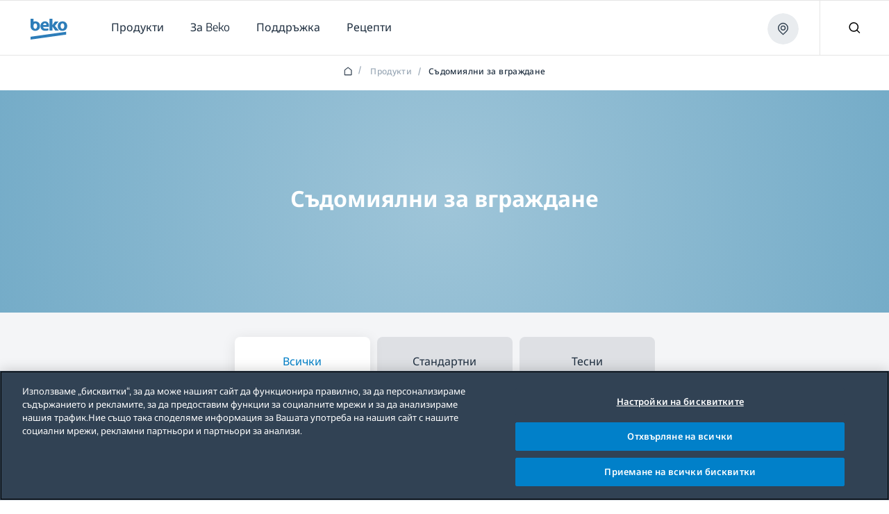

--- FILE ---
content_type: text/html;charset=utf-8
request_url: https://www.beko.com/bg-bg/produkti/sdomialni-za-vgrazdane
body_size: 193099
content:
<!doctype html>

  <html lang="bg" style="opacity: 1" class="csspositionsticky as-mouseuser " id="main-html">
    <head>
        <title>Съдомиялни за вграждане | BEKO</title>
        <script defer type="text/javascript" src="/.rum/@adobe/helix-rum-js@%5E2/dist/rum-standalone.js"></script>
<link rel="shortcut icon" href="/content/dam/bekoglobal/favicon.ico"/>
        



  
      
  






  
  
    <script>
      var dataLayer = [];

      var initEventData = {
          event: 'init',
          page: JSON.parse('{\x22event\x22:\x22init\x22,\x22page\x22:{\x22pageTitle\x22:\x22Съдомиялни за вграждане\x22,\x22pageType\x22:\x22PLP\x22,\x22siteLanguage\x22:\x22bg\x22,\x22contentType\x22:\x22Съдомиялни за вграждане | BEKO\x22},\x22user\x22:{\x22userCountry\x22:\x22bg\x22}}'),
          user: JSON.parse('{}')
      };

      function pushInitEvent() {
          dataLayer.push(initEventData);
      }

      function checkOneTrustGroupsUpdated() {
          var oneTrustEventExists = dataLayer.some(function (event) {
              return event.event === 'OneTrustGroupsUpdated';
          });

          if (oneTrustEventExists) {
              clearInterval(oneTrustCheckInterval);
              pushInitEvent();
          }
      }

      var oneTrustCheckInterval = setInterval(checkOneTrustGroupsUpdated, 100);

      setTimeout(function () {
          var oneTrustEventExists = dataLayer.some(function (event) {
              return event.event === 'OneTrustGroupsUpdated';
          });

          if (!oneTrustEventExists) {
              clearInterval(oneTrustCheckInterval);
              pushInitEvent();
          }
      }, 15000);
    </script>

    
      <!-- Google Tag Manager -->
        <!-- Head Scripts -->
<div id="gtm-head">
    <!-- GTM Code 1 (Head) -->
    <script>
     (function (w, d, s, l, i) {
       w[l] = w[l] || [];
       w[l].push({ 'gtm.start': new Date().getTime(), event: 'gtm.js' });
       var f = d.getElementsByTagName(s)[0],
           j = d.createElement(s),
           dl = l != 'dataLayer' ? '&l=' + l : '';
       j.async = true;
       j.src = 'https://www.googletagmanager.com/gtm.js?id=' + i + dl;
       f.parentNode.insertBefore(j, f);
     })(window, document, 'script', 'dataLayer', 'GTM-TFKTXNK'); //global
    </script>
    <!-- GTM Code 2 (Head) -->
    <script>
     (function(w,d,s,l,i){
       w[l]=w[l]||[];
       w[l].push({'gtm.start': new Date().getTime(), event:'gtm.js'});
       var f=d.getElementsByTagName(s)[0],
           j=d.createElement(s),
           dl=l!='dataLayer'?'&l='+l:'';
       j.async=true;
       j.src='https://www.googletagmanager.com/gtm.js?id='+i+dl;
       f.parentNode.insertBefore(j,f);
     })(window,document,'script','dataLayer','GTM-NZC2SBP'); //local 
    </script>
  </div>
      <!-- End Google Tag Manager -->
    
    

    
  



  



<meta http-equiv="X-UA-Compatible" content="IE=edge"/>
<meta name="viewport" content="width=device-width, initial-scale=1, shrink-to-fit=no maximum-scale=1.0, user-scalable=no"/>


  




  
  <meta charset="utf-8"/>
  
    <meta name="google-site-verification"/>
  
  
    <meta name="keywords"/>
    <meta name="description" content="Съдомиялни за вграждане | BEKO"/>

  <meta property="og:url" content="https://www.beko.com/bg-bg/produkti/sdomialni-za-vgrazdane"/>
  <meta property="og:title" content="Съдомиялни за вграждане | BEKO"/>
  <meta property="og:description" content="Съдомиялни за вграждане | BEKO"/>
  <meta property="og:site_name" content="BEKOGLOBAL BG"/>
  
  <meta property="og:type" content="category"/>

  <meta name="twitter:card" content="Съдомиялни за вграждане | BEKO"/>
  
  <meta name="twitter:title" content="Съдомиялни за вграждане | BEKO"/>
  <meta name="twitter:description" content="Съдомиялни за вграждане | BEKO"/>
  

  
      <link rel="canonical" href="https://www.beko.com/bg-bg/produkti/sdomialni-za-vgrazdane"/>
  
  
  
  








  





  <script>
      window.targetGlobalSettings = {
        cookieDomain: "www.beko.com"
      }
  </script>


        


    
<link rel="stylesheet" href="/etc.clientlibs/core/wcm/components/accordion/v1/accordion/clientlibs/site.lc-44a1783be8e88dc73188908af6c38c01-lc.min.css" type="text/css">
<link rel="stylesheet" href="/etc.clientlibs/core/wcm/components/tabs/v1/tabs/clientlibs/site.lc-d54c23ba76bd8648119795790ae83779-lc.min.css" type="text/css">
<link rel="stylesheet" href="/etc.clientlibs/core/wcm/components/carousel/v1/carousel/clientlibs/site.lc-59c0d61dcf5eacb237a83816c6996ebd-lc.min.css" type="text/css">
<link rel="stylesheet" href="/etc.clientlibs/core/wcm/components/image/v3/image/clientlibs/site.lc-30313e00669f877069f15dd099f23454-lc.min.css" type="text/css">
<link rel="stylesheet" href="/etc.clientlibs/core/wcm/components/breadcrumb/v2/breadcrumb/clientlibs/site.lc-1f6309c5b560f598957e2961529a7c8a-lc.min.css" type="text/css">
<link rel="stylesheet" href="/etc.clientlibs/core/wcm/components/search/v2/search/clientlibs/site.lc-ef05f36471c1d5113c61aea1c3802dbe-lc.min.css" type="text/css">
<link rel="stylesheet" href="/etc.clientlibs/core/wcm/components/form/text/v2/text/clientlibs/site.lc-df6f7af9ead1b2a42042d7c89546d469-lc.min.css" type="text/css">
<link rel="stylesheet" href="/etc.clientlibs/core/wcm/components/pdfviewer/v1/pdfviewer/clientlibs/site.lc-c79c6cf22a5b660f493131a4be3ded5f-lc.min.css" type="text/css">
<link rel="stylesheet" href="/etc.clientlibs/core/wcm/components/embed/v1/embed/clientlibs/site.lc-d299ca6dbc1861906bdd9fa80a2d6672-lc.min.css" type="text/css">
<link rel="stylesheet" href="/etc.clientlibs/bekoglobal/clientlibs/bekoglobal-rainbow.lc-36487ab07f2f936f0f0c046f1bf247a0-lc.min.css" type="text/css">








        <link rel="alternate" hreflang="bg-bg" href="https://www.beko.com/bg-bg/produkti/sdomialni-za-vgrazdane"/>
<link rel="alternate" hreflang="en-GB" href="https://www.beko.co.uk/appliances/integrated-appliances/dishwashers"/>
<link rel="alternate" hreflang="en-IE" href="https://www.beko.ie/appliances/integrated-appliances/dishwashers"/>

        <script type="application/ld+json">
{"itemListElement":[{"position":1,"item":{"name":"Bulgarian","@id":""},"@type":"ListItem"},{"position":2,"item":{"name":"Продукти","@id":"https://www.beko.com/bg-bg/продукти"},"@type":"ListItem"},{"position":3,"item":{"name":"За вграждане","@id":"https://www.beko.com/bg-bg/produkti/za-vgrazdane"},"@type":"ListItem"},{"position":4,"item":{"name":"Миене на съдове","@id":"https://www.beko.com/bg-bg/produkti/za-vgrazdane-miene-na-sdove"},"@type":"ListItem"},{"position":5,"item":{"name":"Съдомиялни за вграждане","@id":"https://www.beko.com/bg-bg/produkti/sdomialni-za-vgrazdane"},"@type":"ListItem"}],"@context":"https://schema.org","@type":"BreadcrumbList"}
</script>
    
<script>(window.BOOMR_mq=window.BOOMR_mq||[]).push(["addVar",{"rua.upush":"false","rua.cpush":"true","rua.upre":"false","rua.cpre":"true","rua.uprl":"false","rua.cprl":"false","rua.cprf":"false","rua.trans":"SJ-033ce3ce-c30c-487c-829c-ed3ea9348c77","rua.cook":"false","rua.ims":"false","rua.ufprl":"false","rua.cfprl":"true","rua.isuxp":"false","rua.texp":"norulematch","rua.ceh":"false","rua.ueh":"false","rua.ieh.st":"0"}]);</script>
                              <script>!function(a){var e="https://s.go-mpulse.net/boomerang/",t="addEventListener";if("False"=="True")a.BOOMR_config=a.BOOMR_config||{},a.BOOMR_config.PageParams=a.BOOMR_config.PageParams||{},a.BOOMR_config.PageParams.pci=!0,e="https://s2.go-mpulse.net/boomerang/";if(window.BOOMR_API_key="HLNXP-2GCT4-D9Z5Q-VPQUL-54464",function(){function n(e){a.BOOMR_onload=e&&e.timeStamp||(new Date).getTime()}if(!a.BOOMR||!a.BOOMR.version&&!a.BOOMR.snippetExecuted){a.BOOMR=a.BOOMR||{},a.BOOMR.snippetExecuted=!0;var i,_,o,r=document.createElement("iframe");if(a[t])a[t]("load",n,!1);else if(a.attachEvent)a.attachEvent("onload",n);r.src="javascript:void(0)",r.title="",r.role="presentation",(r.frameElement||r).style.cssText="width:0;height:0;border:0;display:none;",o=document.getElementsByTagName("script")[0],o.parentNode.insertBefore(r,o);try{_=r.contentWindow.document}catch(O){i=document.domain,r.src="javascript:var d=document.open();d.domain='"+i+"';void(0);",_=r.contentWindow.document}_.open()._l=function(){var a=this.createElement("script");if(i)this.domain=i;a.id="boomr-if-as",a.src=e+"HLNXP-2GCT4-D9Z5Q-VPQUL-54464",BOOMR_lstart=(new Date).getTime(),this.body.appendChild(a)},_.write("<bo"+'dy onload="document._l();">'),_.close()}}(),"".length>0)if(a&&"performance"in a&&a.performance&&"function"==typeof a.performance.setResourceTimingBufferSize)a.performance.setResourceTimingBufferSize();!function(){if(BOOMR=a.BOOMR||{},BOOMR.plugins=BOOMR.plugins||{},!BOOMR.plugins.AK){var e="true"=="true"?1:0,t="",n="cj3ngzqxhzh3i2lujaoa-f-9b0a64393-clientnsv4-s.akamaihd.net",i="false"=="true"?2:1,_={"ak.v":"39","ak.cp":"1242938","ak.ai":parseInt("743538",10),"ak.ol":"0","ak.cr":9,"ak.ipv":4,"ak.proto":"h2","ak.rid":"52ee2908","ak.r":47358,"ak.a2":e,"ak.m":"a","ak.n":"essl","ak.bpcip":"18.118.211.0","ak.cport":42212,"ak.gh":"23.208.24.234","ak.quicv":"","ak.tlsv":"tls1.3","ak.0rtt":"","ak.0rtt.ed":"","ak.csrc":"-","ak.acc":"","ak.t":"1769228316","ak.ak":"hOBiQwZUYzCg5VSAfCLimQ==eWI0iI+46ieomGV6VRI3hTtxV3UjIo0nEI6/JYmUjXNqQ/sgDMipm6xBZcfIIeXs2TvFmR0AzqT8xmOfOPzXkE+GPJFzhcLoQICXc7prnjNs7TBFp4xvJ/AQNwAmUXdTAAMZDwZnVlL6Cbd1e8EZz78lSEmyjCcS3ZJzXO6qTu+u1Vm0VqXmQFUTprjsNwjrohNDgtqlEb1xnoJZUkT34fA5YRLLMMVeOg9t3xB8W4UJjI11jCOE0CozLFr0o1WH5V8hUWyCeLz/6nBm0AQRMPJgRikkMB+jhQ19cbO1lEmRe48CctxseX6dbRAwrnuszUE7TvdxF6XigK1CBaiRDwpBL+iKXuQ07/3FWDJbh68FuhQVdfFkytkSus1lKWiBLu9oBYUHchfm3s+Dhe3tEJqCexA8/Raoyo9HAcsfq8g=","ak.pv":"86","ak.dpoabenc":"","ak.tf":i};if(""!==t)_["ak.ruds"]=t;var o={i:!1,av:function(e){var t="http.initiator";if(e&&(!e[t]||"spa_hard"===e[t]))_["ak.feo"]=void 0!==a.aFeoApplied?1:0,BOOMR.addVar(_)},rv:function(){var a=["ak.bpcip","ak.cport","ak.cr","ak.csrc","ak.gh","ak.ipv","ak.m","ak.n","ak.ol","ak.proto","ak.quicv","ak.tlsv","ak.0rtt","ak.0rtt.ed","ak.r","ak.acc","ak.t","ak.tf"];BOOMR.removeVar(a)}};BOOMR.plugins.AK={akVars:_,akDNSPreFetchDomain:n,init:function(){if(!o.i){var a=BOOMR.subscribe;a("before_beacon",o.av,null,null),a("onbeacon",o.rv,null,null),o.i=!0}return this},is_complete:function(){return!0}}}}()}(window);</script></head>
    <body data-aos-easing="null" data-aos-duration="null" data-aos-delay="0" class="publish" data-homepage-url="/bg-bg" data-country-code="BG" data-site-name="bekoglobal" data-language-code="BG">
    <div id="top-focus-target" tabindex="-1" aria-label="Top of the page"></div>
    

<!--    Need to send current blog id to target with at.js-->
    

    
      
  

    
    
    
    
    
    

  





    

    
    
        
  
    
      <!-- Google Tag Manager (noscript) -->
          <!-- Body Scripts -->
  <div id="gtm-body">
    <!-- GTM Code 1 (Body) -->
    <noscript>
     <iframe src="https://www.googletagmanager.com/ns.html?id=GTM-TFKTXNK" height="0" width="0" style="display:none;visibility:hidden"></iframe> <!-- Global -->
    </noscript>
    <!-- GTM Code 2 (Body) -->
    <noscript>
     <iframe src="https://www.googletagmanager.com/ns.html?id=GTM-NZC2SBP" height="0" width="0" style="display:none;visibility:hidden"></iframe> <!-- Local -->
    </noscript>
  </div>
      <!-- End Google Tag Manager (noscript) -->
    
  

    

  
  
      
  


  <div id="app">
    
    


<div class="Overlay__root">
  <div id="message-thanks-for-feedback" class="JS-feedback-overlay InfoMessage__root Bgc($lochmara) Pt(33px) Pb(38px) Ta(c) Overlay__message hide" role="alert" aria-live="polite">
    <div class="container h8-white">
      
  

  
  

  

  

  
    Благодарим ви за обратната връзка
  


    </div>
  </div>
  <div id="message-wishlist-add" class="InfoMessage__root Bgc($lochmara) Pt(33px) Pb(38px) Ta(c) Overlay__message" role="alert" aria-live="polite">
    <div class="container h8-white">
      
  

  
  

  

  

  
    Току-що добавихте този продукт в списъка си с желания.
  


    </div>
  </div>

  <div id="message-wishlist-remove" class="InfoMessage__root Bgc($lochmara) Pt(33px) Pb(38px) Ta(c) Overlay__message" role="alert" aria-live="polite">
    <div class="container h8-white">
      
  

  
  

  

  

  
    Току-що премахнахте този продукт от списъка си с желания.
  


    </div>
  </div>

  <div id="message-wishlist-error" class="InfoMessage__root Bgc($lochmara) Pt(33px) Pb(38px) Ta(c) Overlay__message" style="background-color: #e40313;" role="alert" aria-live="assertive">
    <div class="container h8-white">
      
  

  
  

  

  

  
    Не можете да добавяте повече в списъка с желания
  


    </div>
    <div class="container h8-white">
      
  

  
  

  

  

  
    Не можете да добавяте повече в списъка с желания
  


    </div>
  </div>
  <div class="JS-wish-list-clear-all-message InfoMessage__root Bgc($lochmara) Pt(33px) Pb(38px) Ta(c) Overlay__message">
    <div class="container h8-white">
      <div class="Py(30px) Pt(35px) Pb(20px) ClearAllBtnInfoMessage__root">
        <div class="Py(15px)--lg Pb(15px)--slg ClearAllBtnInfoMessage__title">
          
  

  
  

  

  

  
    Сигурни ли сте, че искате да изчистите сравнението си?
  


        </div>
        <div class="ClearAllBtnInfoMessage__rightBlock">
          <a class="JS-wish-list-clear-all-confirm Mx(a) Button__root Button__secondary" href="#">
            <div class="buttonInner Bdrs(50%)">
              <span class="JS-button-text">
                  
  

  
  

  

  

  
    Продължаване
  


              </span>
            </div>
          </a>
          <button aria-label="Nevermind" class="JS-wish-list-clear-all-cancel Mt(10px)--slg Mstart(10px)--lg Mx(a) Button__root Button__shadow">
            <div class="buttonInner Bdrs(50%)">
              <span class="JS-button-text">
                
  

  
  

  

  

  
    Няма значение
  


              </span>
            </div>
          </button>
        </div>
      </div>
    </div>
  </div>

  <div class="JS-compare-message JS-compare-message-categorychange InfoMessage__root Bgc($lochmara) Pt(33px) Pb(38px) Ta(c) Overlay__message" role="alert" aria-live="assertive">
    <div class="container h8-white">
      <div class="Py(30px) Pt(35px) Pb(20px) ClearAllBtnInfoMessage__root">
        <div class="Py(15px)--lg Pb(15px)--slg ClearAllBtnInfoMessage__title">
          
  

  
  

  

  

  
    Можете да сравнявате само продукти от една и съща категория.
  


        </div>
        <div class="ClearAllBtnInfoMessage__rightBlock">
          <button aria-label="Продължаване и смяна" class="JS-compare-message-categorychange-confirm Mx(a) Button__root Button__secondary">
            <div class="buttonInner Bdrs(50%)">
              <span class="JS-button-text">
                   
  

  
  

  

  

  
    Продължаване и смяна
  


              </span>
            </div>
          </button>
          <button aria-label="Няма значение" class="JS-compare-message-categorychange-cancel Mt(10px)--slg Mstart(10px)--lg Mx(a) Button__root Button__shadow">
            <div class="buttonInner Bdrs(50%)">
              <span class="JS-button-text">
                 
  

  
  

  

  

  
    Няма значение
  


              </span>
            </div>
          </button>
        </div>
      </div>
    </div>
  </div>
  <div class="JS-compare-message JS-compare-message-added InfoMessage__root Bgc($lochmara) Pt(33px) Pb(38px) Ta(c) Overlay__message" role="alert" aria-live="polite">
    <div class="container h8-white">
      
  

  
  

  

  

  
    Току-що сте добавили продукт за сравнение! Продължавайте!
  


    </div>
  </div>
  <div class="JS-compare-message JS-compare-message-removed InfoMessage__root Bgc($lochmara) Pt(33px) Pb(38px) Ta(c) Overlay__message" role="alert" aria-live="polite">
    <div class="container h8-white">
      
  

  
  

  

  

  
    Току-що сте премахнали един продукт за сравнение! Продължавайте!
  


    </div>
  </div>
  <div class="JS-compare-message JS-compare-message-full InfoMessage__root Bgc($lochmara) Pt(33px) Pb(38px) Ta(c) Overlay__message" role="alert" aria-live="assertive">
    <div class="container h8-white">
      
  

  
  

  

  

  
    Вашият списък за сравнение е пълен!
  


    </div>
  </div>
  <div class="JS-compare-message JS-compare-message-minimum-product InfoMessage__root Bgc($lochmara) Pt(33px) Pb(38px) Ta(c) Overlay__message" role="alert" aria-live="assertive">
    <div class="container h8-white">
      
  

  
  

  

  

  
    Добавихте само 1 продукт. Моля, добавете още продукти за сравнение
  


    </div>
  </div>
</div>


        <input id="myLocation" type="hidden" value=""/>

        <div class="root responsivegrid">


<div class="aem-Grid aem-Grid--12 aem-Grid--default--12 ">
    
    <div class="header aem-GridColumn aem-GridColumn--default--12">




  <header id='header' class='Header__root'>
    <div class='Header__desktop'>
      <div>



  <section class='collapsible open  HeaderOverlayCountry__root HeaderOverlayCountry__root-header JS-Country-selector' style="display: none">
        <div class='HeaderOverlayCountry__content'>
            <div class='Flxg(1) D(f) Ai(c) Fld(r)--lg Fld(c)--md'><p class='h8 C($white) Mend(20px)--lg Mend(70px)--md'>
              
  

  
  

  

  

  
    Изберете друга държава или регион, за да видите конкретно съдържание за вашето местоположение и за да пазарувате онлайн
  


            </p>
                <div class='D(f) Mt(0)--lg Mt(20px)--md Mstart(a)--lg Mstart(0)--md'>
                    <div class="Z(10) JS-dropdown Dropdown__root" data-outside="true">
                        <button aria-label="Търсене във вашата държава" class="JS-dropdown-button Button__root Button__secondary Button__big">
                            <div class="buttonInner Bdrs(50%)">
                              <span class="JS-button-text" id="firstCountry" data-type="headerCountrySelector">
                                
  

  
  

  

  

  
    Търсене във вашата държава
  


                                <svg class="Button__dropdown Icon__root" width="14" height="9">
                                    <use xlink:href="#dropdown"></use>
                                </svg>
                            </div>
                        </button>
                        <ul class="JS-dropdown-content Dropdown__dropdownContent JS-country-dropdown" style="width:300px;min-width:300px;max-height:300px;" data-current-country="bg" data-mapkey="AIzaSyBnu0ucC1ooaH-6hGor86zkyaZcqthiUNs">
                            
                                <li class="Dropdown__dropdownItem dropdown-countries" id="AL" data-country="AL" data-url="https://www.beko.com/al-sq" data-title="Albania">
                                    <button aria-label="Albania" class="JS-dropdown-item-button Dropdown__dropdownButton" type="button">
                                        <div class="buttonInner JS-option-title">Albania</div>
                                    </button>
                                </li>
                            
                                <li class="Dropdown__dropdownItem dropdown-countries" id="DZ" data-country="DZ" data-url="https://www.beko.com/dz-fr" data-title="Algérie">
                                    <button aria-label="Algérie" class="JS-dropdown-item-button Dropdown__dropdownButton" type="button">
                                        <div class="buttonInner JS-option-title">Algérie</div>
                                    </button>
                                </li>
                            
                                <li class="Dropdown__dropdownItem dropdown-countries" id="AO" data-country="AO" data-url="https://www.beko.com/ao-pt" data-title="Angola">
                                    <button aria-label="Angola" class="JS-dropdown-item-button Dropdown__dropdownButton" type="button">
                                        <div class="buttonInner JS-option-title">Angola</div>
                                    </button>
                                </li>
                            
                                <li class="Dropdown__dropdownItem dropdown-countries" id="AM" data-country="AM" data-url="https://www.beko.am" data-title="Armenia /  Հայաստան / Армения">
                                    <button aria-label="Armenia /  Հայաստան / Армения" class="JS-dropdown-item-button Dropdown__dropdownButton" type="button">
                                        <div class="buttonInner JS-option-title">Armenia /  Հայաստան / Армения</div>
                                    </button>
                                </li>
                            
                                <li class="Dropdown__dropdownItem dropdown-countries" id="AU" data-country="AU" data-url="https://www.beko.com/au-en" data-title="Australia">
                                    <button aria-label="Australia" class="JS-dropdown-item-button Dropdown__dropdownButton" type="button">
                                        <div class="buttonInner JS-option-title">Australia</div>
                                    </button>
                                </li>
                            
                                <li class="Dropdown__dropdownItem dropdown-countries" id="AT" data-country="AT" data-url="https://www.beko.com/at-de" data-title="Austria / Österreich">
                                    <button aria-label="Austria / Österreich" class="JS-dropdown-item-button Dropdown__dropdownButton" type="button">
                                        <div class="buttonInner JS-option-title">Austria / Österreich</div>
                                    </button>
                                </li>
                            
                                <li class="Dropdown__dropdownItem dropdown-countries" id="AZ" data-country="AZ" data-url="https://www.beko.com/az-az" data-title="Azərbaycan">
                                    <button aria-label="Azərbaycan" class="JS-dropdown-item-button Dropdown__dropdownButton" type="button">
                                        <div class="buttonInner JS-option-title">Azərbaycan</div>
                                    </button>
                                </li>
                            
                                <li class="Dropdown__dropdownItem dropdown-countries" id="BH" data-country="BH" data-url="https://www.beko.com/gulf/ae-ar" data-title="Bahrain">
                                    <button aria-label="Bahrain" class="JS-dropdown-item-button Dropdown__dropdownButton" type="button">
                                        <div class="buttonInner JS-option-title">Bahrain</div>
                                    </button>
                                </li>
                            
                                <li class="Dropdown__dropdownItem dropdown-countries" id="BE" data-country="BE" data-url="https://www.beko.com/be-nl" data-title="Belgium / België / Belgique">
                                    <button aria-label="Belgium / België / Belgique" class="JS-dropdown-item-button Dropdown__dropdownButton" type="button">
                                        <div class="buttonInner JS-option-title">Belgium / België / Belgique</div>
                                    </button>
                                </li>
                            
                                <li class="Dropdown__dropdownItem dropdown-countries" id="BO" data-country="BO" data-url="https://www.beko.com/bo-es" data-title="Bolivia">
                                    <button aria-label="Bolivia" class="JS-dropdown-item-button Dropdown__dropdownButton" type="button">
                                        <div class="buttonInner JS-option-title">Bolivia</div>
                                    </button>
                                </li>
                            
                                <li class="Dropdown__dropdownItem dropdown-countries" id="BA" data-country="BA" data-url="https://www.beko.com/ba-bs" data-title="Bosna i Hercegovina">
                                    <button aria-label="Bosna i Hercegovina" class="JS-dropdown-item-button Dropdown__dropdownButton" type="button">
                                        <div class="buttonInner JS-option-title">Bosna i Hercegovina</div>
                                    </button>
                                </li>
                            
                                <li class="Dropdown__dropdownItem dropdown-countries" id="BN" data-country="BN" data-url="https://www.beko.com/bn-en" data-title="Brunei">
                                    <button aria-label="Brunei" class="JS-dropdown-item-button Dropdown__dropdownButton" type="button">
                                        <div class="buttonInner JS-option-title">Brunei</div>
                                    </button>
                                </li>
                            
                                <li class="Dropdown__dropdownItem dropdown-countries" id="BG" data-country="BG" data-url="https://www.beko.com/bg-bg" data-title="Bulgaria / България">
                                    <button aria-label="Bulgaria / България" class="JS-dropdown-item-button Dropdown__dropdownButton" type="button">
                                        <div class="buttonInner JS-option-title">Bulgaria / България</div>
                                    </button>
                                </li>
                            
                                <li class="Dropdown__dropdownItem dropdown-countries" id="CN" data-country="CN" data-url="https://www.beko.com.cn" data-title="China / 中国">
                                    <button aria-label="China / 中国" class="JS-dropdown-item-button Dropdown__dropdownButton" type="button">
                                        <div class="buttonInner JS-option-title">China / 中国</div>
                                    </button>
                                </li>
                            
                                <li class="Dropdown__dropdownItem dropdown-countries" id="CO" data-country="CO" data-url="https://www.beko.com/co-es" data-title="Colombia">
                                    <button aria-label="Colombia" class="JS-dropdown-item-button Dropdown__dropdownButton" type="button">
                                        <div class="buttonInner JS-option-title">Colombia</div>
                                    </button>
                                </li>
                            
                                <li class="Dropdown__dropdownItem dropdown-countries" id="DK" data-country="DK" data-url="https://www.beko.com/dk-da" data-title="Denmark / Danmark">
                                    <button aria-label="Denmark / Danmark" class="JS-dropdown-item-button Dropdown__dropdownButton" type="button">
                                        <div class="buttonInner JS-option-title">Denmark / Danmark</div>
                                    </button>
                                </li>
                            
                                <li class="Dropdown__dropdownItem dropdown-countries" id="DE" data-country="DE" data-url="https://www.beko.com/de-de" data-title="Deutschland">
                                    <button aria-label="Deutschland" class="JS-dropdown-item-button Dropdown__dropdownButton" type="button">
                                        <div class="buttonInner JS-option-title">Deutschland</div>
                                    </button>
                                </li>
                            
                                <li class="Dropdown__dropdownItem dropdown-countries" id="EG" data-country="EG" data-url="https://www.beko.com/eg-ar" data-title="Egypt / مصر">
                                    <button aria-label="Egypt / مصر" class="JS-dropdown-item-button Dropdown__dropdownButton" type="button">
                                        <div class="buttonInner JS-option-title">Egypt / مصر</div>
                                    </button>
                                </li>
                            
                                <li class="Dropdown__dropdownItem dropdown-countries" id="ES" data-country="ES" data-url="https://www.beko.com/es-es" data-title="España">
                                    <button aria-label="España" class="JS-dropdown-item-button Dropdown__dropdownButton" type="button">
                                        <div class="buttonInner JS-option-title">España</div>
                                    </button>
                                </li>
                            
                                <li class="Dropdown__dropdownItem dropdown-countries" id="FI" data-country="FI" data-url="https://www.beko.com/fi-fi" data-title="Finland / Suomi">
                                    <button aria-label="Finland / Suomi" class="JS-dropdown-item-button Dropdown__dropdownButton" type="button">
                                        <div class="buttonInner JS-option-title">Finland / Suomi</div>
                                    </button>
                                </li>
                            
                                <li class="Dropdown__dropdownItem dropdown-countries" id="FR" data-country="FR" data-url="https://www.beko.fr" data-title="France">
                                    <button aria-label="France" class="JS-dropdown-item-button Dropdown__dropdownButton" type="button">
                                        <div class="buttonInner JS-option-title">France</div>
                                    </button>
                                </li>
                            
                                <li class="Dropdown__dropdownItem dropdown-countries" id="GE" data-country="GE" data-url="https://www.beko.com/ge-ka" data-title="Georgia / საქართველო">
                                    <button aria-label="Georgia / საქართველო" class="JS-dropdown-item-button Dropdown__dropdownButton" type="button">
                                        <div class="buttonInner JS-option-title">Georgia / საქართველო</div>
                                    </button>
                                </li>
                            
                                <li class="Dropdown__dropdownItem dropdown-countries" id="GR" data-country="GR" data-url="https://www.beko.com/gr-el" data-title="Greece / Ελλάδα">
                                    <button aria-label="Greece / Ελλάδα" class="JS-dropdown-item-button Dropdown__dropdownButton" type="button">
                                        <div class="buttonInner JS-option-title">Greece / Ελλάδα</div>
                                    </button>
                                </li>
                            
                                <li class="Dropdown__dropdownItem dropdown-countries" id="HR" data-country="HR" data-url="https://www.beko.com/hr-hr" data-title="Hrvatska">
                                    <button aria-label="Hrvatska" class="JS-dropdown-item-button Dropdown__dropdownButton" type="button">
                                        <div class="buttonInner JS-option-title">Hrvatska</div>
                                    </button>
                                </li>
                            
                                <li class="Dropdown__dropdownItem dropdown-countries" id="ID" data-country="ID" data-url="https://www.beko.com/id-id" data-title="Indonesia">
                                    <button aria-label="Indonesia" class="JS-dropdown-item-button Dropdown__dropdownButton" type="button">
                                        <div class="buttonInner JS-option-title">Indonesia</div>
                                    </button>
                                </li>
                            
                                <li class="Dropdown__dropdownItem dropdown-countries" id="IQ" data-country="IQ" data-url="https://www.beko.com/iq-ar" data-title="Iraq">
                                    <button aria-label="Iraq" class="JS-dropdown-item-button Dropdown__dropdownButton" type="button">
                                        <div class="buttonInner JS-option-title">Iraq</div>
                                    </button>
                                </li>
                            
                                <li class="Dropdown__dropdownItem dropdown-countries" id="IE" data-country="IE" data-url="https://www.beko.ie" data-title="Ireland">
                                    <button aria-label="Ireland" class="JS-dropdown-item-button Dropdown__dropdownButton" type="button">
                                        <div class="buttonInner JS-option-title">Ireland</div>
                                    </button>
                                </li>
                            
                                <li class="Dropdown__dropdownItem dropdown-countries" id="IT" data-country="IT" data-url="https://www.beko.com/it-it" data-title="Italia">
                                    <button aria-label="Italia" class="JS-dropdown-item-button Dropdown__dropdownButton" type="button">
                                        <div class="buttonInner JS-option-title">Italia</div>
                                    </button>
                                </li>
                            
                                <li class="Dropdown__dropdownItem dropdown-countries" id="JO" data-country="JO" data-url="https://www.beko.com/jo-ar" data-title="Jordan">
                                    <button aria-label="Jordan" class="JS-dropdown-item-button Dropdown__dropdownButton" type="button">
                                        <div class="buttonInner JS-option-title">Jordan</div>
                                    </button>
                                </li>
                            
                                <li class="Dropdown__dropdownItem dropdown-countries" id="KZ" data-country="KZ" data-url="https://www.beko.com/kz-ru" data-title="Kazakhstan">
                                    <button aria-label="Kazakhstan" class="JS-dropdown-item-button Dropdown__dropdownButton" type="button">
                                        <div class="buttonInner JS-option-title">Kazakhstan</div>
                                    </button>
                                </li>
                            
                                <li class="Dropdown__dropdownItem dropdown-countries" id="KE" data-country="KE" data-url="https://www.beko.com/ke-en" data-title="Kenya">
                                    <button aria-label="Kenya" class="JS-dropdown-item-button Dropdown__dropdownButton" type="button">
                                        <div class="buttonInner JS-option-title">Kenya</div>
                                    </button>
                                </li>
                            
                                <li class="Dropdown__dropdownItem dropdown-countries" id="RKS" data-country="RKS" data-url="https://www.beko.com/xk-sq" data-title="Kosova">
                                    <button aria-label="Kosova" class="JS-dropdown-item-button Dropdown__dropdownButton" type="button">
                                        <div class="buttonInner JS-option-title">Kosova</div>
                                    </button>
                                </li>
                            
                                <li class="Dropdown__dropdownItem dropdown-countries" id="KW" data-country="KW" data-url="https://www.beko.com/gulf/ae-ar" data-title="Kuwait">
                                    <button aria-label="Kuwait" class="JS-dropdown-item-button Dropdown__dropdownButton" type="button">
                                        <div class="buttonInner JS-option-title">Kuwait</div>
                                    </button>
                                </li>
                            
                                <li class="Dropdown__dropdownItem dropdown-countries" id="KG" data-country="KG" data-url="https://www.beko.com/kg-ru" data-title="Kyrgyzstan">
                                    <button aria-label="Kyrgyzstan" class="JS-dropdown-item-button Dropdown__dropdownButton" type="button">
                                        <div class="buttonInner JS-option-title">Kyrgyzstan</div>
                                    </button>
                                </li>
                            
                                <li class="Dropdown__dropdownItem dropdown-countries" id="LV" data-country="LV" data-url="https://beko.lv/lv" data-title="Latvia">
                                    <button aria-label="Latvia" class="JS-dropdown-item-button Dropdown__dropdownButton" type="button">
                                        <div class="buttonInner JS-option-title">Latvia</div>
                                    </button>
                                </li>
                            
                                <li class="Dropdown__dropdownItem dropdown-countries" id="LB" data-country="LB" data-url="https://www.beko.com/lb-ar" data-title="Lebanon">
                                    <button aria-label="Lebanon" class="JS-dropdown-item-button Dropdown__dropdownButton" type="button">
                                        <div class="buttonInner JS-option-title">Lebanon</div>
                                    </button>
                                </li>
                            
                                <li class="Dropdown__dropdownItem dropdown-countries" id="LT" data-country="LT" data-url="https://www.beko.lt" data-title="Lietuva / Литва">
                                    <button aria-label="Lietuva / Литва" class="JS-dropdown-item-button Dropdown__dropdownButton" type="button">
                                        <div class="buttonInner JS-option-title">Lietuva / Литва</div>
                                    </button>
                                </li>
                            
                                <li class="Dropdown__dropdownItem dropdown-countries" id="LU" data-country="LU" data-url="https://www.beko.com/be-fr" data-title="Luxembourg">
                                    <button aria-label="Luxembourg" class="JS-dropdown-item-button Dropdown__dropdownButton" type="button">
                                        <div class="buttonInner JS-option-title">Luxembourg</div>
                                    </button>
                                </li>
                            
                                <li class="Dropdown__dropdownItem dropdown-countries" id="HU" data-country="HU" data-url="https://www.beko.com/hu-hu" data-title="Magyarország">
                                    <button aria-label="Magyarország" class="JS-dropdown-item-button Dropdown__dropdownButton" type="button">
                                        <div class="buttonInner JS-option-title">Magyarország</div>
                                    </button>
                                </li>
                            
                                <li class="Dropdown__dropdownItem dropdown-countries" id="MY" data-country="MY" data-url="https://www.beko.com/my-en" data-title="Malaysia">
                                    <button aria-label="Malaysia" class="JS-dropdown-item-button Dropdown__dropdownButton" type="button">
                                        <div class="buttonInner JS-option-title">Malaysia</div>
                                    </button>
                                </li>
                            
                                <li class="Dropdown__dropdownItem dropdown-countries" id="MT" data-country="MT" data-url="https://www.beko.com/mt-en" data-title="Malta">
                                    <button aria-label="Malta" class="JS-dropdown-item-button Dropdown__dropdownButton" type="button">
                                        <div class="buttonInner JS-option-title">Malta</div>
                                    </button>
                                </li>
                            
                                <li class="Dropdown__dropdownItem dropdown-countries" id="MA" data-country="MA" data-url="https://www.beko.com/ma-fr" data-title="Maroc">
                                    <button aria-label="Maroc" class="JS-dropdown-item-button Dropdown__dropdownButton" type="button">
                                        <div class="buttonInner JS-option-title">Maroc</div>
                                    </button>
                                </li>
                            
                                <li class="Dropdown__dropdownItem dropdown-countries" id="MU" data-country="MU" data-url="https://www.beko.com/mu-en" data-title="Mauritius / Maurice">
                                    <button aria-label="Mauritius / Maurice" class="JS-dropdown-item-button Dropdown__dropdownButton" type="button">
                                        <div class="buttonInner JS-option-title">Mauritius / Maurice</div>
                                    </button>
                                </li>
                            
                                <li class="Dropdown__dropdownItem dropdown-countries" id="MM" data-country="MM" data-url="https://www.beko.com/mm-en" data-title="Myanmar">
                                    <button aria-label="Myanmar" class="JS-dropdown-item-button Dropdown__dropdownButton" type="button">
                                        <div class="buttonInner JS-option-title">Myanmar</div>
                                    </button>
                                </li>
                            
                                <li class="Dropdown__dropdownItem dropdown-countries" id="NL" data-country="NL" data-url="https://www.beko.com/nl-nl" data-title="Netherlands / Nederland">
                                    <button aria-label="Netherlands / Nederland" class="JS-dropdown-item-button Dropdown__dropdownButton" type="button">
                                        <div class="buttonInner JS-option-title">Netherlands / Nederland</div>
                                    </button>
                                </li>
                            
                                <li class="Dropdown__dropdownItem dropdown-countries" id="NZ" data-country="NZ" data-url="https://www.beko.com/nz-en" data-title="New Zealand">
                                    <button aria-label="New Zealand" class="JS-dropdown-item-button Dropdown__dropdownButton" type="button">
                                        <div class="buttonInner JS-option-title">New Zealand</div>
                                    </button>
                                </li>
                            
                                <li class="Dropdown__dropdownItem dropdown-countries" id="NG" data-country="NG" data-url="https://www.beko.com/ng-en" data-title="Nigeria">
                                    <button aria-label="Nigeria" class="JS-dropdown-item-button Dropdown__dropdownButton" type="button">
                                        <div class="buttonInner JS-option-title">Nigeria</div>
                                    </button>
                                </li>
                            
                                <li class="Dropdown__dropdownItem dropdown-countries" id="NO" data-country="NO" data-url="https://www.beko.com/no-nb" data-title="Norway / Norge">
                                    <button aria-label="Norway / Norge" class="JS-dropdown-item-button Dropdown__dropdownButton" type="button">
                                        <div class="buttonInner JS-option-title">Norway / Norge</div>
                                    </button>
                                </li>
                            
                                <li class="Dropdown__dropdownItem dropdown-countries" id="OM" data-country="OM" data-url="https://www.beko.com/gulf/ae-en" data-title="Oman">
                                    <button aria-label="Oman" class="JS-dropdown-item-button Dropdown__dropdownButton" type="button">
                                        <div class="buttonInner JS-option-title">Oman</div>
                                    </button>
                                </li>
                            
                                <li class="Dropdown__dropdownItem dropdown-countries" id="PY" data-country="PY" data-url="https://www.beko.com/py-es" data-title="Paraguay">
                                    <button aria-label="Paraguay" class="JS-dropdown-item-button Dropdown__dropdownButton" type="button">
                                        <div class="buttonInner JS-option-title">Paraguay</div>
                                    </button>
                                </li>
                            
                                <li class="Dropdown__dropdownItem dropdown-countries" id="PH" data-country="PH" data-url="https://www.beko.com/ph-en" data-title="Philippines">
                                    <button aria-label="Philippines" class="JS-dropdown-item-button Dropdown__dropdownButton" type="button">
                                        <div class="buttonInner JS-option-title">Philippines</div>
                                    </button>
                                </li>
                            
                                <li class="Dropdown__dropdownItem dropdown-countries" id="PL" data-country="PL" data-url="https://www.beko.com/pl-pl" data-title="Polska">
                                    <button aria-label="Polska" class="JS-dropdown-item-button Dropdown__dropdownButton" type="button">
                                        <div class="buttonInner JS-option-title">Polska</div>
                                    </button>
                                </li>
                            
                                <li class="Dropdown__dropdownItem dropdown-countries" id="PT" data-country="PT" data-url="https://www.beko.com/pt-pt" data-title="Portugal">
                                    <button aria-label="Portugal" class="JS-dropdown-item-button Dropdown__dropdownButton" type="button">
                                        <div class="buttonInner JS-option-title">Portugal</div>
                                    </button>
                                </li>
                            
                                <li class="Dropdown__dropdownItem dropdown-countries" id="QA" data-country="QA" data-url="https://www.beko.com/gulf/ae-en" data-title="Qatar">
                                    <button aria-label="Qatar" class="JS-dropdown-item-button Dropdown__dropdownButton" type="button">
                                        <div class="buttonInner JS-option-title">Qatar</div>
                                    </button>
                                </li>
                            
                                <li class="Dropdown__dropdownItem dropdown-countries" id="RO" data-country="RO" data-url="https://www.beko.com/ro-ro" data-title="România">
                                    <button aria-label="România" class="JS-dropdown-item-button Dropdown__dropdownButton" type="button">
                                        <div class="buttonInner JS-option-title">România</div>
                                    </button>
                                </li>
                            
                                <li class="Dropdown__dropdownItem dropdown-countries" id="RU" data-country="RU" data-url="https://www.beko.com/ru-ru" data-title="Russia / Россия">
                                    <button aria-label="Russia / Россия" class="JS-dropdown-item-button Dropdown__dropdownButton" type="button">
                                        <div class="buttonInner JS-option-title">Russia / Россия</div>
                                    </button>
                                </li>
                            
                                <li class="Dropdown__dropdownItem dropdown-countries" id="SA" data-country="SA" data-url="https://www.beko.com/sa-ar" data-title="Saudi Arabia / السعودية">
                                    <button aria-label="Saudi Arabia / السعودية" class="JS-dropdown-item-button Dropdown__dropdownButton" type="button">
                                        <div class="buttonInner JS-option-title">Saudi Arabia / السعودية</div>
                                    </button>
                                </li>
                            
                                <li class="Dropdown__dropdownItem dropdown-countries" id="SN" data-country="SN" data-url="https://www.beko.com/sn-fr" data-title="Senegal">
                                    <button aria-label="Senegal" class="JS-dropdown-item-button Dropdown__dropdownButton" type="button">
                                        <div class="buttonInner JS-option-title">Senegal</div>
                                    </button>
                                </li>
                            
                                <li class="Dropdown__dropdownItem dropdown-countries" id="RS" data-country="RS" data-url="https://www.beko.com/rs-sr" data-title="Serbia / Србија">
                                    <button aria-label="Serbia / Србија" class="JS-dropdown-item-button Dropdown__dropdownButton" type="button">
                                        <div class="buttonInner JS-option-title">Serbia / Србија</div>
                                    </button>
                                </li>
                            
                                <li class="Dropdown__dropdownItem dropdown-countries" id="SG" data-country="SG" data-url="https://www.beko.com/sg-en" data-title="Singapore">
                                    <button aria-label="Singapore" class="JS-dropdown-item-button Dropdown__dropdownButton" type="button">
                                        <div class="buttonInner JS-option-title">Singapore</div>
                                    </button>
                                </li>
                            
                                <li class="Dropdown__dropdownItem dropdown-countries" id="SI" data-country="SI" data-url="https://www.beko.com/si-sl" data-title="Slovenija">
                                    <button aria-label="Slovenija" class="JS-dropdown-item-button Dropdown__dropdownButton" type="button">
                                        <div class="buttonInner JS-option-title">Slovenija</div>
                                    </button>
                                </li>
                            
                                <li class="Dropdown__dropdownItem dropdown-countries" id="SK" data-country="SK" data-url="https://www.beko.com/sk-sk" data-title="Slovensko">
                                    <button aria-label="Slovensko" class="JS-dropdown-item-button Dropdown__dropdownButton" type="button">
                                        <div class="buttonInner JS-option-title">Slovensko</div>
                                    </button>
                                </li>
                            
                                <li class="Dropdown__dropdownItem dropdown-countries" id="ZA" data-country="ZA" data-url="https://www.beko.com/za-en" data-title="South Africa">
                                    <button aria-label="South Africa" class="JS-dropdown-item-button Dropdown__dropdownButton" type="button">
                                        <div class="buttonInner JS-option-title">South Africa</div>
                                    </button>
                                </li>
                            
                                <li class="Dropdown__dropdownItem dropdown-countries" id="SE" data-country="SE" data-url="https://www.beko.com/se-sv" data-title="Sweden / Sverige">
                                    <button aria-label="Sweden / Sverige" class="JS-dropdown-item-button Dropdown__dropdownButton" type="button">
                                        <div class="buttonInner JS-option-title">Sweden / Sverige</div>
                                    </button>
                                </li>
                            
                                <li class="Dropdown__dropdownItem dropdown-countries" id="CH" data-country="CH" data-url="https://www.beko.com/ch-de" data-title="Switzerland">
                                    <button aria-label="Switzerland" class="JS-dropdown-item-button Dropdown__dropdownButton" type="button">
                                        <div class="buttonInner JS-option-title">Switzerland</div>
                                    </button>
                                </li>
                            
                                <li class="Dropdown__dropdownItem dropdown-countries" id="TH" data-country="TH" data-url="https://www.beko.com/th-th" data-title="Thailand / ประเทศไทย">
                                    <button aria-label="Thailand / ประเทศไทย" class="JS-dropdown-item-button Dropdown__dropdownButton" type="button">
                                        <div class="buttonInner JS-option-title">Thailand / ประเทศไทย</div>
                                    </button>
                                </li>
                            
                                <li class="Dropdown__dropdownItem dropdown-countries" id="TN" data-country="TN" data-url="https://www.beko.com/tn-fr" data-title="Tunisie">
                                    <button aria-label="Tunisie" class="JS-dropdown-item-button Dropdown__dropdownButton" type="button">
                                        <div class="buttonInner JS-option-title">Tunisie</div>
                                    </button>
                                </li>
                            
                                <li class="Dropdown__dropdownItem dropdown-countries" id="TR" data-country="TR" data-url="https://www.beko.com.tr" data-title="Türkiye">
                                    <button aria-label="Türkiye" class="JS-dropdown-item-button Dropdown__dropdownButton" type="button">
                                        <div class="buttonInner JS-option-title">Türkiye</div>
                                    </button>
                                </li>
                            
                                <li class="Dropdown__dropdownItem dropdown-countries" id="UA" data-country="UA" data-url="https://www.beko.com/ua-uk" data-title="Ukraine/Україна/Украина">
                                    <button aria-label="Ukraine/Україна/Украина" class="JS-dropdown-item-button Dropdown__dropdownButton" type="button">
                                        <div class="buttonInner JS-option-title">Ukraine/Україна/Украина</div>
                                    </button>
                                </li>
                            
                                <li class="Dropdown__dropdownItem dropdown-countries" id="AE" data-country="AE" data-url="https://www.beko.com/gulf/ae-en" data-title="United Arab Emirates">
                                    <button aria-label="United Arab Emirates" class="JS-dropdown-item-button Dropdown__dropdownButton" type="button">
                                        <div class="buttonInner JS-option-title">United Arab Emirates</div>
                                    </button>
                                </li>
                            
                                <li class="Dropdown__dropdownItem dropdown-countries" id="GB" data-country="GB" data-url="https://www.beko.co.uk" data-title="United Kingdom">
                                    <button aria-label="United Kingdom" class="JS-dropdown-item-button Dropdown__dropdownButton" type="button">
                                        <div class="buttonInner JS-option-title">United Kingdom</div>
                                    </button>
                                </li>
                            
                                <li class="Dropdown__dropdownItem dropdown-countries" id="US" data-country="US" data-url="https://www.beko.com/us-en" data-title="United States of America">
                                    <button aria-label="United States of America" class="JS-dropdown-item-button Dropdown__dropdownButton" type="button">
                                        <div class="buttonInner JS-option-title">United States of America</div>
                                    </button>
                                </li>
                            
                                <li class="Dropdown__dropdownItem dropdown-countries" id="UY" data-country="UY" data-url="https://www.beko.com/uy-es" data-title="Uruguay">
                                    <button aria-label="Uruguay" class="JS-dropdown-item-button Dropdown__dropdownButton" type="button">
                                        <div class="buttonInner JS-option-title">Uruguay</div>
                                    </button>
                                </li>
                            
                                <li class="Dropdown__dropdownItem dropdown-countries" id="UZ" data-country="UZ" data-url="https://www.beko.com/uz-ru" data-title="Uzbekistan">
                                    <button aria-label="Uzbekistan" class="JS-dropdown-item-button Dropdown__dropdownButton" type="button">
                                        <div class="buttonInner JS-option-title">Uzbekistan</div>
                                    </button>
                                </li>
                            
                                <li class="Dropdown__dropdownItem dropdown-countries" id="VN" data-country="VN" data-url="https://www.beko.com/vn-vi" data-title="Việt Nam">
                                    <button aria-label="Việt Nam" class="JS-dropdown-item-button Dropdown__dropdownButton" type="button">
                                        <div class="buttonInner JS-option-title">Việt Nam</div>
                                    </button>
                                </li>
                            
                                <li class="Dropdown__dropdownItem dropdown-countries" id="YE" data-country="YE" data-url="https://www.beko.com/gulf/ae-ar" data-title="Yemen">
                                    <button aria-label="Yemen" class="JS-dropdown-item-button Dropdown__dropdownButton" type="button">
                                        <div class="buttonInner JS-option-title">Yemen</div>
                                    </button>
                                </li>
                            
                                <li class="Dropdown__dropdownItem dropdown-countries" id="CZ" data-country="CZ" data-url="https://www.beko.com/cz-cs" data-title="Česká republika">
                                    <button aria-label="Česká republika" class="JS-dropdown-item-button Dropdown__dropdownButton" type="button">
                                        <div class="buttonInner JS-option-title">Česká republika</div>
                                    </button>
                                </li>
                            
                                <li class="Dropdown__dropdownItem dropdown-countries" id="MK" data-country="MK" data-url="https://www.beko.com/mk-mk" data-title="Македонија">
                                    <button aria-label="Македонија" class="JS-dropdown-item-button Dropdown__dropdownButton" type="button">
                                        <div class="buttonInner JS-option-title">Македонија</div>
                                    </button>
                                </li>
                            
                                <li class="Dropdown__dropdownItem dropdown-countries" id="MN" data-country="MN" data-url="https://www.beko.com/mn-mn" data-title="Монгол улс">
                                    <button aria-label="Монгол улс" class="JS-dropdown-item-button Dropdown__dropdownButton" type="button">
                                        <div class="buttonInner JS-option-title">Монгол улс</div>
                                    </button>
                                </li>
                            
                        </ul>
                    </div>

                    <button aria-label="Продължаване" class='Mstart(8px) Button__root Button__small' id="redirectCountry">
                        <div class='buttonInner Bdrs(50%)'><span class='JS-button-text'>
                              
  

  
  

  

  

  
    Продължаване
  


                        </span></div>
                    </button>
                </div>
            </div>
            <button aria-label="collapse" class='JS-collapse-button JS-full-height-element-reculc Mstart(27px) Pos(s)--lg Pos(a)--md End(30px) T(35px) HeaderOverlayCountry__buttonClose ButtonIcon__root ButtonIcon__withoutBackground ButtonIcon__whiteIcon' data-full-height-reculc-duration='600' id="btnCloseCountrySelector">
                <div class='buttonInner Bdrs(50%)'>
                    <svg class='Icon__root' width='12' height='12'>
                        <use xlink:href='#x'></use>
                    </svg>
                </div>
            </button>
        </div>
    </section>

</div>
      <section class='HeaderTop__root JS-compare-block hide'>
        <div aria-live="polite" class='W(24.7%) Mstart(a) Miw(250px) Maw(356px) WishlistCompareBlock__root'>
          <a aria-label="Списък с желания" class="WishlistCompareBlock__headerTopButton HeaderTopButton__root wishlistHeader" href="/">
            <svg class="Icon__root" width="19" height="17" aria-label="heart">
              <use xlink:href="#heart"></use>
              <rect x="0" y="0" width="100%" height="100%" fill="none" stroke="none"></rect>
            </svg>
            <span class="HeaderTopButton__text">
              
  

  
  

  

  

  
    Списък с желания
  


            </span>
            <div><span class="JS-wish-list-counter"></span></div>
          </a>
          <a aria-label="Сравнение" class='WishlistCompareBlock__headerTopButton HeaderTopButton__root compareHeader' href="/bg-bg/Сравнение-на-продукти">
            <svg class='Icon__root' width='22' height='21'>
              
              
                <use xlink:href="#compare"></use>
              
            </svg>
            <span class='HeaderTopButton__text'>
                
  

  
  

  

  

  
    Сравнение
  


            </span>
            <div class="JS-compare-counter"><span></span></div>
          </a></div>
      </section>
      <section id='header-main' class='HeaderMain__root' data-open-subnav=''>
        <div class='Fxg(1) Pos(r)'>
          <div class="Pos(a) T(26px) Start(30px)--md Start(44px)--lg main__logo">
            <a href="/bg-bg" class="Logo__main" aria-label="bekoglobal"></a>
          </div>
          
    <nav id="main-menu" class="menu main__menu Pos(a) T(20px) Start(102px)--md Start(110px)--lg Start(140px)--xl Menu__root">
      <ul>
        <li>
          
  
      <button role="menuitem" aria-haspopup="true" aria-expanded="false" class="JS-menu-button subnav-products NavigationButton__root" data-value="subnav-products">
        <span>Продукти</span>
      </button>
  
  

          
    <div class='subnav HeaderMain__subNav'>
        <div id='subnav' class='SubNav__root'>
            
            
  <div class="header-big-menu" style="background-color: darkgray">
    <div class="header-big-menu-filter"></div>
    <div class="header-big-menu-body">
      <ul class="products-submenu-list" style="display: inherit;">
        <li class="header-big-menu-body-sidebar">
          <div class="header-big-menu-body-sidebar-heading">Изберете идеалният за вас уред</div>
          <ul class="header-big-menu-body-sidebar-list JS-level1-category-list">
            
              <li class="JS-level1-category-list-item header-big-menu-body-sidebar-list-item active" data-sidebar-id="#header-big-menu-кухня">
                <button role="menuitem" aria-haspopup="true" aria-expanded="false">
                  <i>
                    <img src="/content/dam/bekoglobal/hq/new-design-all-images/select-your-product-item-icon-1.svg" height="32px" width="32px"/>
                  </i> Кухня
                </button>
              </li>
            
              <li class="JS-level1-category-list-item header-big-menu-body-sidebar-list-item " data-sidebar-id="#header-big-menu-пране">
                <button role="menuitem" aria-haspopup="true" aria-expanded="false">
                  <i>
                    <img src="/content/dam/bekoglobal/hq/new-design-all-images/select-your-product-item-icon-6.svg" height="32px" width="32px"/>
                  </i> Пране
                </button>
              </li>
            
              <li class="JS-level1-category-list-item header-big-menu-body-sidebar-list-item " data-sidebar-id="#header-big-menu-за-вграждане">
                <button role="menuitem" aria-haspopup="true" aria-expanded="false">
                  <i>
                    <img src="/content/dam/bekoglobal/hq/new-design-all-images/select-your-product-item-icon-7.svg" height="32px" width="32px"/>
                  </i> За вграждане
                </button>
              </li>
            
              <li class="JS-level1-category-list-item header-big-menu-body-sidebar-list-item " data-sidebar-id="#header-big-menu-грижа-за-въздуха-и-дома">
                <button role="menuitem" aria-haspopup="true" aria-expanded="false">
                  <i>
                    <img src="/content/dam/bekoglobal/hq/new-design-all-images/select-your-product-item-icon-12.svg" height="32px" width="32px"/>
                  </i> Грижа за въздуха и дома
                </button>
              </li>
            
          </ul>
        </li>
        <li class="header-big-menu-body-content">
          
            <div class="header-big-menu-body-content-item active" id="header-big-menu-кухня">
              <div class="header-big-menu-body-content-item-body">
                <div class="header-big-menu-body-content-item-body-heading">
                  <p>Кухня</p>
                  <p>Създаването на мечтаната кухня обикновено изисква усилия. Но можете лесно да проектирате кухнята на мечтите си и да прекарвате повече време с любимите си хора благодарение на продуктите Beko, които ви помагат да опазвате околната среда, както и здравето на хората.</p>
                </div>
                <div class="header-big-menu-body-content-item-body-list">
                  <div class="header-big-menu-body-content-item-body-list-sidebar">
                    <ul class="JS-level2-category-list">
                      
                        <li class="JS-level2-category-list-item" data-sidebar-item-target="#header-big-menu-кухня-охлаждане">
                          
                            <button role="menuitem" aria-haspopup="true" aria-expanded="false" id="header-big-menu-button-2-7">Охлаждане
                              <i class="header-big-menu-icon">
                                <svg width="9" height="10" viewBox="0 0 9 10" fill="none" xmlns="http://www.w3.org/2000/svg">
                                  <path d="M0 10V0L8.87372 4.98294L0 10Z" fill="#0180C9"/>
                                </svg>
                              </i>
                            </button>
                          
                          
                        </li>
                      
                        <li class="JS-level2-category-list-item" data-sidebar-item-target="#header-big-menu-кухня-готвене">
                          
                            <button role="menuitem" aria-haspopup="true" aria-expanded="false" id="header-big-menu-button-2-8">Готвене
                              <i class="header-big-menu-icon">
                                <svg width="9" height="10" viewBox="0 0 9 10" fill="none" xmlns="http://www.w3.org/2000/svg">
                                  <path d="M0 10V0L8.87372 4.98294L0 10Z" fill="#0180C9"/>
                                </svg>
                              </i>
                            </button>
                          
                          
                        </li>
                      
                        <li class="JS-level2-category-list-item" data-sidebar-item-target="#header-big-menu-кухня-миене-на-съдове">
                          
                            <button role="menuitem" aria-haspopup="true" aria-expanded="false" id="header-big-menu-button-2-9">Миене на съдове
                              <i class="header-big-menu-icon">
                                <svg width="9" height="10" viewBox="0 0 9 10" fill="none" xmlns="http://www.w3.org/2000/svg">
                                  <path d="M0 10V0L8.87372 4.98294L0 10Z" fill="#0180C9"/>
                                </svg>
                              </i>
                            </button>
                          
                          
                        </li>
                      
                        <li class="JS-level2-category-list-item" data-sidebar-item-target="#header-big-menu-кухня-малки-домакински-електроуреди">
                          
                            <button role="menuitem" aria-haspopup="true" aria-expanded="false" id="header-big-menu-button-2-10">Малки домакински електроуреди
                              <i class="header-big-menu-icon">
                                <svg width="9" height="10" viewBox="0 0 9 10" fill="none" xmlns="http://www.w3.org/2000/svg">
                                  <path d="M0 10V0L8.87372 4.98294L0 10Z" fill="#0180C9"/>
                                </svg>
                              </i>
                            </button>
                          
                          
                        </li>
                      
                    </ul>
                  </div>
                  <div class="header-big-menu-body-content-item-body-list-body">
                    
                      <div class="header-big-menu-body-content-item-body-list-body-item active" id="header-big-menu-кухня-охлаждане">
                        <div class="header-big-menu-body-content-item-body-list-body-item-row">
                          <ul class="JS-level3-category-list">
                            
                              <li class="JS-level3-category-list-item">
                                <a role="menuitem" aria-haspopup="false" href="/bg-bg/produkti/hladilnici" id="header-big-menu-button-2-7-22">Хладилници</a>
                              </li>
                            
                              <li class="JS-level3-category-list-item">
                                <a role="menuitem" aria-haspopup="false" href="/bg-bg/produkti/frizeri" id="header-big-menu-button-2-7-23">Фризери</a>
                              </li>
                            
                              <li class="JS-level3-category-list-item">
                                <a role="menuitem" aria-haspopup="false" href="/bg-bg/produkti/hladilnici-s-frizer" id="header-big-menu-button-2-7-24">Хладилници с фризер</a>
                              </li>
                            
                              <li class="JS-level3-category-list-item">
                                <a role="menuitem" aria-haspopup="false" href="/bg-bg/produkti/hladilnici-za-vgrazdane" id="header-big-menu-button-2-7-25">Хладилници за вграждане</a>
                              </li>
                            
                              <li class="JS-level3-category-list-item">
                                <a role="menuitem" aria-haspopup="false" href="/bg-bg/produkti/hladilnici-s-frizer-za-vgrazdane" id="header-big-menu-button-2-7-27">Хладилници с фризер за вграждане</a>
                              </li>
                            
                          </ul>
                        </div>
                      </div>
                    
                      <div class="header-big-menu-body-content-item-body-list-body-item " id="header-big-menu-кухня-готвене">
                        <div class="header-big-menu-body-content-item-body-list-body-item-row">
                          <ul class="JS-level3-category-list">
                            
                              <li class="JS-level3-category-list-item">
                                <a role="menuitem" aria-haspopup="false" href="/bg-bg/produkti/svobodnostoasi-gotvarski-pecki" id="header-big-menu-button-2-8-28">Свободностоящи готварски печки</a>
                              </li>
                            
                              <li class="JS-level3-category-list-item">
                                <a role="menuitem" aria-haspopup="false" href="/bg-bg/produkti/furni-za-vgrazdane" id="header-big-menu-button-2-8-29">Фурни за вграждане</a>
                              </li>
                            
                              <li class="JS-level3-category-list-item">
                                <a role="menuitem" aria-haspopup="false" href="/bg-bg/produkti/mini-furni" id="header-big-menu-button-2-8-30">Мини фурни</a>
                              </li>
                            
                              <li class="JS-level3-category-list-item">
                                <a role="menuitem" aria-haspopup="false" href="/bg-bg/produkti/plotove-za-vgrazdane" id="header-big-menu-button-2-8-34">Плотове за вграждане</a>
                              </li>
                            
                              <li class="JS-level3-category-list-item">
                                <a role="menuitem" aria-haspopup="false" href="/bg-bg/produkti/absorbatori-za-vgrazdane" id="header-big-menu-button-2-8-37">Абсорбатори за вграждане</a>
                              </li>
                            
                              <li class="JS-level3-category-list-item">
                                <a role="menuitem" aria-haspopup="false" href="/bg-bg/produkti/komplekti-za-vgrazdane" id="header-big-menu-button-2-8-204">Комплекти за вграждане</a>
                              </li>
                            
                          </ul>
                        </div>
                      </div>
                    
                      <div class="header-big-menu-body-content-item-body-list-body-item " id="header-big-menu-кухня-миене-на-съдове">
                        <div class="header-big-menu-body-content-item-body-list-body-item-row">
                          <ul class="JS-level3-category-list">
                            
                              <li class="JS-level3-category-list-item">
                                <a role="menuitem" aria-haspopup="false" href="/bg-bg/produkti/svobodnostoasi-sdomialni" id="header-big-menu-button-2-9-38">Свободностоящи съдомиялни</a>
                              </li>
                            
                              <li class="JS-level3-category-list-item">
                                <a role="menuitem" aria-haspopup="false" href="/bg-bg/produkti/sdomialni-za-vgrazdane" id="header-big-menu-button-2-9-39">Съдомиялни за вграждане</a>
                              </li>
                            
                          </ul>
                        </div>
                      </div>
                    
                      <div class="header-big-menu-body-content-item-body-list-body-item " id="header-big-menu-кухня-малки-домакински-електроуреди">
                        <div class="header-big-menu-body-content-item-body-list-body-item-row">
                          <ul class="JS-level3-category-list">
                            
                              <li class="JS-level3-category-list-item">
                                <a role="menuitem" aria-haspopup="false" href="/bg-bg/produkti/masini-za-kafe-i-caj" id="header-big-menu-button-2-10-40">Машини за кафе и чай</a>
                              </li>
                            
                              <li class="JS-level3-category-list-item">
                                <a role="menuitem" aria-haspopup="false" href="/bg-bg/produkti/cajnici" id="header-big-menu-button-2-10-41">Чайници</a>
                              </li>
                            
                              <li class="JS-level3-category-list-item">
                                <a role="menuitem" aria-haspopup="false" href="/bg-bg/produkti/sokoiztiskvacki" id="header-big-menu-button-2-10-42">Сокоизтисквачки</a>
                              </li>
                            
                              <li class="JS-level3-category-list-item">
                                <a role="menuitem" aria-haspopup="false" href="/bg-bg/produkti/blenderi" id="header-big-menu-button-2-10-43">Блендери</a>
                              </li>
                            
                              <li class="JS-level3-category-list-item">
                                <a role="menuitem" aria-haspopup="false" href="/bg-bg/produkti/copri-i-mikseri" id="header-big-menu-button-2-10-44">Чопъри и миксери</a>
                              </li>
                            
                              <li class="JS-level3-category-list-item">
                                <a role="menuitem" aria-haspopup="false" href="/bg-bg/produkti/tosteri-i-grilove" id="header-big-menu-button-2-10-46">Тостери и грилове</a>
                              </li>
                            
                              <li class="JS-level3-category-list-item">
                                <a role="menuitem" aria-haspopup="false" href="/bg-bg/produkti/gotvarski-pecki-i-friturnici" id="header-big-menu-button-2-10-47">Готварски печки и фритюрници</a>
                              </li>
                            
                          </ul>
                        </div>
                      </div>
                    
                  </div>
                </div>
              </div>
              
                
                
                <div class="header-big-menu-body-content-item-card" style="background-image: url(/content/dam/bekoglobal/hq/new-design-all-images/Photo1Cooling.png/jcr:content/renditions/productSubMenuV2.jpeg)">
                  
                  <div class="header-big-menu-body-content-item-card-title">Запазете свежестта на храната с хладилниците Beko</div>
                </div>
                <div class="header-big-menu-body-content-item-shape"></div>
              
            </div>
          
            <div class="header-big-menu-body-content-item " id="header-big-menu-пране">
              <div class="header-big-menu-body-content-item-body">
                <div class="header-big-menu-body-content-item-body-heading">
                  <p>Пране</p>
                  <p>Омръзнало ви е да се занимавате с пране? Beko подкрепя опазването на човешкото здраве и околната среда, като същевременно ви осигурява необходимата производителност за всички ваши нужди по време на прането, използвайки иновативна и практична технология.</p>
                </div>
                <div class="header-big-menu-body-content-item-body-list">
                  <div class="header-big-menu-body-content-item-body-list-sidebar">
                    <ul class="JS-level2-category-list">
                      
                        <li class="JS-level2-category-list-item" data-sidebar-item-target="#header-big-menu-пране-перални">
                          
                            <button role="menuitem" aria-haspopup="true" aria-expanded="false" id="header-big-menu-button-3-11">Перални
                              <i class="header-big-menu-icon">
                                <svg width="9" height="10" viewBox="0 0 9 10" fill="none" xmlns="http://www.w3.org/2000/svg">
                                  <path d="M0 10V0L8.87372 4.98294L0 10Z" fill="#0180C9"/>
                                </svg>
                              </i>
                            </button>
                          
                          
                        </li>
                      
                        <li class="JS-level2-category-list-item" data-sidebar-item-target="#header-big-menu-пране-перални-със-сушилня">
                          
                            <button role="menuitem" aria-haspopup="true" aria-expanded="false" id="header-big-menu-button-3-12">Перални със сушилня
                              <i class="header-big-menu-icon">
                                <svg width="9" height="10" viewBox="0 0 9 10" fill="none" xmlns="http://www.w3.org/2000/svg">
                                  <path d="M0 10V0L8.87372 4.98294L0 10Z" fill="#0180C9"/>
                                </svg>
                              </i>
                            </button>
                          
                          
                        </li>
                      
                        <li class="JS-level2-category-list-item" data-sidebar-item-target="#header-big-menu-пране-сушилни">
                          
                            <button role="menuitem" aria-haspopup="true" aria-expanded="false" id="header-big-menu-button-3-13">Сушилни
                              <i class="header-big-menu-icon">
                                <svg width="9" height="10" viewBox="0 0 9 10" fill="none" xmlns="http://www.w3.org/2000/svg">
                                  <path d="M0 10V0L8.87372 4.98294L0 10Z" fill="#0180C9"/>
                                </svg>
                              </i>
                            </button>
                          
                          
                        </li>
                      
                        <li class="JS-level2-category-list-item" data-sidebar-item-target="#header-big-menu-пране-ютии">
                          
                            <button role="menuitem" aria-haspopup="true" aria-expanded="false" id="header-big-menu-button-3-14">Ютии
                              <i class="header-big-menu-icon">
                                <svg width="9" height="10" viewBox="0 0 9 10" fill="none" xmlns="http://www.w3.org/2000/svg">
                                  <path d="M0 10V0L8.87372 4.98294L0 10Z" fill="#0180C9"/>
                                </svg>
                              </i>
                            </button>
                          
                          
                        </li>
                      
                        <li class="JS-level2-category-list-item" data-sidebar-item-target="#header-big-menu-пране-accessories">
                          
                            <button role="menuitem" aria-haspopup="true" aria-expanded="false" id="header-big-menu-button-3-210">Accessories
                              <i class="header-big-menu-icon">
                                <svg width="9" height="10" viewBox="0 0 9 10" fill="none" xmlns="http://www.w3.org/2000/svg">
                                  <path d="M0 10V0L8.87372 4.98294L0 10Z" fill="#0180C9"/>
                                </svg>
                              </i>
                            </button>
                          
                          
                        </li>
                      
                    </ul>
                  </div>
                  <div class="header-big-menu-body-content-item-body-list-body">
                    
                      <div class="header-big-menu-body-content-item-body-list-body-item active" id="header-big-menu-пране-перални">
                        <div class="header-big-menu-body-content-item-body-list-body-item-row">
                          <ul class="JS-level3-category-list">
                            
                              <li class="JS-level3-category-list-item">
                                <a role="menuitem" aria-haspopup="false" href="/bg-bg/produkti/svobodnostoasi-peralni" id="header-big-menu-button-3-11-49">Свободностоящи перални</a>
                              </li>
                            
                              <li class="JS-level3-category-list-item">
                                <a role="menuitem" aria-haspopup="false" href="/bg-bg/produkti/peralni-za-vgrazdane" id="header-big-menu-button-3-11-50">Перални за вграждане</a>
                              </li>
                            
                          </ul>
                        </div>
                      </div>
                    
                      <div class="header-big-menu-body-content-item-body-list-body-item " id="header-big-menu-пране-перални-със-сушилня">
                        <div class="header-big-menu-body-content-item-body-list-body-item-row">
                          <ul class="JS-level3-category-list">
                            
                              <li class="JS-level3-category-list-item">
                                <a role="menuitem" aria-haspopup="false" href="/bg-bg/produkti/svobodnostoasi-peralni-ss-susilna" id="header-big-menu-button-3-12-51">Свободностоящи перални със сушилня</a>
                              </li>
                            
                              <li class="JS-level3-category-list-item">
                                <a role="menuitem" aria-haspopup="false" href="/bg-bg/produkti/peralni-ss-susilna-za-vgrazdane" id="header-big-menu-button-3-12-52">Перални със сушилня за вграждане</a>
                              </li>
                            
                          </ul>
                        </div>
                      </div>
                    
                      <div class="header-big-menu-body-content-item-body-list-body-item " id="header-big-menu-пране-сушилни">
                        <div class="header-big-menu-body-content-item-body-list-body-item-row">
                          <ul class="JS-level3-category-list">
                            
                              <li class="JS-level3-category-list-item">
                                <a role="menuitem" aria-haspopup="false" href="/bg-bg/produkti/susilni" id="header-big-menu-button-3-13-53">Сушилни</a>
                              </li>
                            
                          </ul>
                        </div>
                      </div>
                    
                      <div class="header-big-menu-body-content-item-body-list-body-item " id="header-big-menu-пране-ютии">
                        <div class="header-big-menu-body-content-item-body-list-body-item-row">
                          <ul class="JS-level3-category-list">
                            
                              <li class="JS-level3-category-list-item">
                                <a role="menuitem" aria-haspopup="false" href="/bg-bg/produkti/utii-s-para" id="header-big-menu-button-3-14-54">Ютии с пара</a>
                              </li>
                            
                              <li class="JS-level3-category-list-item">
                                <a role="menuitem" aria-haspopup="false" href="/bg-bg/produkti/utii-s-parogenerator" id="header-big-menu-button-3-14-55">Ютии с парогенератор</a>
                              </li>
                            
                              <li class="JS-level3-category-list-item">
                                <a role="menuitem" aria-haspopup="false" href="/bg-bg/produkti/uredi-za-gladene-s-para" id="header-big-menu-button-3-14-56">Уреди за гладене с пара</a>
                              </li>
                            
                          </ul>
                        </div>
                      </div>
                    
                      <div class="header-big-menu-body-content-item-body-list-body-item " id="header-big-menu-пране-accessories">
                        <div class="header-big-menu-body-content-item-body-list-body-item-row">
                          <ul class="JS-level3-category-list">
                            
                              <li class="JS-level3-category-list-item">
                                <a role="menuitem" aria-haspopup="false" href="/bg-bg/produkti/stacking-kits" id="header-big-menu-button-3-210-211">Stacking kits</a>
                              </li>
                            
                          </ul>
                        </div>
                      </div>
                    
                  </div>
                </div>
              </div>
              
                
                
                <div class="header-big-menu-body-content-item-card" style="background-image: url(/content/dam/bekoglobal/hq/new-design-category-images-2022/new-menu-category-images-2022/laundry-2022/Photo-6-Washer-Dryers.png/jcr:content/renditions/original)">
                  
                  <div class="header-big-menu-body-content-item-card-title">Наслаждавайте се на добри резултати всеки път</div>
                </div>
                <div class="header-big-menu-body-content-item-shape"></div>
              
            </div>
          
            <div class="header-big-menu-body-content-item " id="header-big-menu-за-вграждане">
              <div class="header-big-menu-body-content-item-body">
                <div class="header-big-menu-body-content-item-body-heading">
                  <p>За вграждане</p>
                  <p>Уредите за вграждане на Beko са вдъхновени от природата и съчетават хармоничен дизайн с ефективност, за да помогнат на вас и на планетата да живеете по-здравословно</p>
                </div>
                <div class="header-big-menu-body-content-item-body-list">
                  <div class="header-big-menu-body-content-item-body-list-sidebar">
                    <ul class="JS-level2-category-list">
                      
                        <li class="JS-level2-category-list-item" data-sidebar-item-target="#header-big-menu-за-вграждане-охлаждане">
                          
                            <button role="menuitem" aria-haspopup="true" aria-expanded="false" id="header-big-menu-button-4-15">Охлаждане
                              <i class="header-big-menu-icon">
                                <svg width="9" height="10" viewBox="0 0 9 10" fill="none" xmlns="http://www.w3.org/2000/svg">
                                  <path d="M0 10V0L8.87372 4.98294L0 10Z" fill="#0180C9"/>
                                </svg>
                              </i>
                            </button>
                          
                          
                        </li>
                      
                        <li class="JS-level2-category-list-item" data-sidebar-item-target="#header-big-menu-за-вграждане-готвене">
                          
                            <button role="menuitem" aria-haspopup="true" aria-expanded="false" id="header-big-menu-button-4-16">Готвене
                              <i class="header-big-menu-icon">
                                <svg width="9" height="10" viewBox="0 0 9 10" fill="none" xmlns="http://www.w3.org/2000/svg">
                                  <path d="M0 10V0L8.87372 4.98294L0 10Z" fill="#0180C9"/>
                                </svg>
                              </i>
                            </button>
                          
                          
                        </li>
                      
                        <li class="JS-level2-category-list-item" data-sidebar-item-target="#header-big-menu-за-вграждане-миене-на-съдове">
                          
                            <button role="menuitem" aria-haspopup="true" aria-expanded="false" id="header-big-menu-button-4-17">Миене на съдове
                              <i class="header-big-menu-icon">
                                <svg width="9" height="10" viewBox="0 0 9 10" fill="none" xmlns="http://www.w3.org/2000/svg">
                                  <path d="M0 10V0L8.87372 4.98294L0 10Z" fill="#0180C9"/>
                                </svg>
                              </i>
                            </button>
                          
                          
                        </li>
                      
                        <li class="JS-level2-category-list-item" data-sidebar-item-target="#header-big-menu-за-вграждане-пране">
                          
                            <button role="menuitem" aria-haspopup="true" aria-expanded="false" id="header-big-menu-button-4-18">Пране
                              <i class="header-big-menu-icon">
                                <svg width="9" height="10" viewBox="0 0 9 10" fill="none" xmlns="http://www.w3.org/2000/svg">
                                  <path d="M0 10V0L8.87372 4.98294L0 10Z" fill="#0180C9"/>
                                </svg>
                              </i>
                            </button>
                          
                          
                        </li>
                      
                    </ul>
                  </div>
                  <div class="header-big-menu-body-content-item-body-list-body">
                    
                      <div class="header-big-menu-body-content-item-body-list-body-item active" id="header-big-menu-за-вграждане-охлаждане">
                        <div class="header-big-menu-body-content-item-body-list-body-item-row">
                          <ul class="JS-level3-category-list">
                            
                              <li class="JS-level3-category-list-item">
                                <a role="menuitem" aria-haspopup="false" href="/bg-bg/produkti/hladilnici-za-vgrazdane" id="header-big-menu-button-4-15-57">Хладилници за вграждане</a>
                              </li>
                            
                              <li class="JS-level3-category-list-item">
                                <a role="menuitem" aria-haspopup="false" href="/bg-bg/produkti/hladilnici-s-frizer-za-vgrazdane" id="header-big-menu-button-4-15-59">Хладилници с фризер за вграждане</a>
                              </li>
                            
                          </ul>
                        </div>
                      </div>
                    
                      <div class="header-big-menu-body-content-item-body-list-body-item " id="header-big-menu-за-вграждане-готвене">
                        <div class="header-big-menu-body-content-item-body-list-body-item-row">
                          <ul class="JS-level3-category-list">
                            
                              <li class="JS-level3-category-list-item">
                                <a role="menuitem" aria-haspopup="false" href="/bg-bg/produkti/furni-za-vgrazdane" id="header-big-menu-button-4-16-60">Фурни за вграждане</a>
                              </li>
                            
                              <li class="JS-level3-category-list-item">
                                <a role="menuitem" aria-haspopup="false" href="/bg-bg/produkti/plotove-za-vgrazdane" id="header-big-menu-button-4-16-63">Плотове за вграждане</a>
                              </li>
                            
                              <li class="JS-level3-category-list-item">
                                <a role="menuitem" aria-haspopup="false" href="/bg-bg/produkti/absorbatori-za-vgrazdane" id="header-big-menu-button-4-16-65">Абсорбатори за вграждане</a>
                              </li>
                            
                              <li class="JS-level3-category-list-item">
                                <a role="menuitem" aria-haspopup="false" href="/bg-bg/produkti/komplekti-za-vgrazdane" id="header-big-menu-button-4-16-205">Комплекти за вграждане</a>
                              </li>
                            
                          </ul>
                        </div>
                      </div>
                    
                      <div class="header-big-menu-body-content-item-body-list-body-item " id="header-big-menu-за-вграждане-миене-на-съдове">
                        <div class="header-big-menu-body-content-item-body-list-body-item-row">
                          <ul class="JS-level3-category-list">
                            
                              <li class="JS-level3-category-list-item">
                                <a role="menuitem" aria-haspopup="false" href="/bg-bg/produkti/sdomialni-za-vgrazdane" id="header-big-menu-button-4-17-66">Съдомиялни за вграждане</a>
                              </li>
                            
                          </ul>
                        </div>
                      </div>
                    
                      <div class="header-big-menu-body-content-item-body-list-body-item " id="header-big-menu-за-вграждане-пране">
                        <div class="header-big-menu-body-content-item-body-list-body-item-row">
                          <ul class="JS-level3-category-list">
                            
                              <li class="JS-level3-category-list-item">
                                <a role="menuitem" aria-haspopup="false" href="/bg-bg/produkti/peralni-za-vgrazdane" id="header-big-menu-button-4-18-67">Перални за вграждане</a>
                              </li>
                            
                              <li class="JS-level3-category-list-item">
                                <a role="menuitem" aria-haspopup="false" href="/bg-bg/produkti/peralni-ss-susilna-za-vgrazdane" id="header-big-menu-button-4-18-68">Перални със сушилня за вграждане</a>
                              </li>
                            
                          </ul>
                        </div>
                      </div>
                    
                  </div>
                </div>
              </div>
              
                
                
                <div class="header-big-menu-body-content-item-card" style="background-image: url(/content/dam/bekoglobal/hq/new-design-all-images/Photo-13-Dishwashers.png/jcr:content/renditions/original)">
                  
                  <div class="header-big-menu-body-content-item-card-title">Улеснете миенето на съдове благодарение на съдомиялните с голям капацитет</div>
                </div>
                <div class="header-big-menu-body-content-item-shape"></div>
              
            </div>
          
            <div class="header-big-menu-body-content-item " id="header-big-menu-грижа-за-въздуха-и-дома">
              <div class="header-big-menu-body-content-item-body">
                <div class="header-big-menu-body-content-item-body-heading">
                  <p>Грижа за въздуха и дома</p>
                  <p>Търсите ли иновативни решения за своя дом? Beko помага за всички ежедневни задължения с лесни за употреба, високоефективни и щадящи околната среда продукти.</p>
                </div>
                <div class="header-big-menu-body-content-item-body-list">
                  <div class="header-big-menu-body-content-item-body-list-sidebar">
                    <ul class="JS-level2-category-list">
                      
                        <li class="JS-level2-category-list-item" data-sidebar-item-target="#header-big-menu-грижа-за-въздуха-и-дома-грижа-за-въздуха">
                          
                            <button role="menuitem" aria-haspopup="true" aria-expanded="false" id="header-big-menu-button-6-20">Грижа за въздуха
                              <i class="header-big-menu-icon">
                                <svg width="9" height="10" viewBox="0 0 9 10" fill="none" xmlns="http://www.w3.org/2000/svg">
                                  <path d="M0 10V0L8.87372 4.98294L0 10Z" fill="#0180C9"/>
                                </svg>
                              </i>
                            </button>
                          
                          
                        </li>
                      
                        <li class="JS-level2-category-list-item" data-sidebar-item-target="#header-big-menu-грижа-за-въздуха-и-дома-прахосмукачки">
                          
                            <button role="menuitem" aria-haspopup="true" aria-expanded="false" id="header-big-menu-button-6-21">Прахосмукачки
                              <i class="header-big-menu-icon">
                                <svg width="9" height="10" viewBox="0 0 9 10" fill="none" xmlns="http://www.w3.org/2000/svg">
                                  <path d="M0 10V0L8.87372 4.98294L0 10Z" fill="#0180C9"/>
                                </svg>
                              </i>
                            </button>
                          
                          
                        </li>
                      
                    </ul>
                  </div>
                  <div class="header-big-menu-body-content-item-body-list-body">
                    
                      <div class="header-big-menu-body-content-item-body-list-body-item active" id="header-big-menu-грижа-за-въздуха-и-дома-грижа-за-въздуха">
                        <div class="header-big-menu-body-content-item-body-list-body-item-row">
                          <ul class="JS-level3-category-list">
                            
                              <li class="JS-level3-category-list-item">
                                <a role="menuitem" aria-haspopup="false" href="/bg-bg/produkti/klimatici" id="header-big-menu-button-6-20-70">Климатици</a>
                              </li>
                            
                              <li class="JS-level3-category-list-item">
                                <a role="menuitem" aria-haspopup="false" href="/bg-bg/produkti/ventilatori" id="header-big-menu-button-6-20-72">Вентилатори</a>
                              </li>
                            
                              <li class="JS-level3-category-list-item">
                                <a role="menuitem" aria-haspopup="false" href="/bg-bg/produkti/otoplitelni-pecki" id="header-big-menu-button-6-20-75">Отоплителни печки</a>
                              </li>
                            
                          </ul>
                        </div>
                      </div>
                    
                      <div class="header-big-menu-body-content-item-body-list-body-item " id="header-big-menu-грижа-за-въздуха-и-дома-прахосмукачки">
                        <div class="header-big-menu-body-content-item-body-list-body-item-row">
                          <ul class="JS-level3-category-list">
                            
                              <li class="JS-level3-category-list-item">
                                <a role="menuitem" aria-haspopup="false" href="/bg-bg/produkti/prahosmukacki-roboti" id="header-big-menu-button-6-21-77">Прахосмукачки роботи</a>
                              </li>
                            
                              <li class="JS-level3-category-list-item">
                                <a role="menuitem" aria-haspopup="false" href="/bg-bg/produkti/bezzicni-prahosmukacki" id="header-big-menu-button-6-21-78">Безжични прахосмукачки</a>
                              </li>
                            
                              <li class="JS-level3-category-list-item">
                                <a role="menuitem" aria-haspopup="false" href="/bg-bg/produkti/prahosmukacki-s-kontejner" id="header-big-menu-button-6-21-80">Прахосмукачки с контейнер</a>
                              </li>
                            
                              <li class="JS-level3-category-list-item">
                                <a role="menuitem" aria-haspopup="false" href="/bg-bg/produkti/za-mokro-i-suho-pocistvane" id="header-big-menu-button-6-21-81">За мокро и сухо почистване</a>
                              </li>
                            
                              <li class="JS-level3-category-list-item">
                                <a role="menuitem" aria-haspopup="false" href="/bg-bg/produkti/vacuum-cleaner-accessories" id="header-big-menu-button-6-21-215">Vacuum Cleaner Accessories</a>
                              </li>
                            
                          </ul>
                        </div>
                      </div>
                    
                  </div>
                </div>
              </div>
              
                
                
                <div class="header-big-menu-body-content-item-card" style="background-image: url(/content/dam/bekoglobal/hq/new-design-category-images-2022/new-menu-category-images-2022/home-2022/Photo-10-Air-Heaters.png/jcr:content/renditions/original)">
                  
                  <div class="header-big-menu-body-content-item-card-title">Изгодната безжична прахосмукачка се справя с работата</div>
                </div>
                <div class="header-big-menu-body-content-item-shape"></div>
              
            </div>
          
        </li>
      </ul>
    </div>
  </div>


            
                
  <div class="subnav-inner subnav-0" data-value="subnav-0">
    <div class="SubNavLinks__root">
      <div class="SubNavLinks__desktop">
        <ul style="list-style-type: none" class="SubNavLinks__line">
          
            <li style="float: left" class="JS-subnav-link-list-item">
              
    <a href="/bg-bg/about-beko/about-us" class="SubNavLink__root" role="menuitem">
      
        
          <svg width="71" height="41" xmlns="http://www.w3.org/2000/svg"><g fill="#BCC7D3" fill-rule="evenodd"><path d="M36.69.588v22.516h5.341V15.12l5.482 7.984h6.92l-7.61-8.996 6.851-8.18h-6.937l-4.706 7.124V.588zm-8.68 4.954c-5.972 0-8.676 4.811-8.676 9.167 0 5.373 3.34 8.746 9.168 8.746 2.318 0 4.461-.35 6.219-1.054l-.705-3.616c-1.438.456-2.915.702-4.741.702-2.494 0-4.67-1.054-4.846-3.267h11.064c.07-.386.176-1.195.176-2.108 0-4.252-2.108-8.57-7.658-8.57zm-3.617 7.024c.14-1.438 1.053-3.477 3.3-3.477 2.46 0 3.023 2.178 3.023 3.477h-6.323zM9.767 5.542c-1.33 0-2.548.21-3.636.6V.587H.6V15.1c.21 5.266 4.006 8.39 8.886 8.39 4.602 0 9.063-2.88 9.063-9.168 0-5.164-3.512-8.781-8.782-8.781m-.141 14.12c-2.13 0-3.34-1.927-3.495-4.582v-1.142c.135-2.344 1.12-4.603 3.495-4.603 2.423 0 3.408 2.6 3.408 5.163 0 3.091-1.335 5.164-3.408 5.164"/><path d="M61.263 5.542c-5.515 0-9.168 3.547-9.168 9.097 0 5.55 3.863 8.852 8.887 8.852 4.6 0 9.063-2.88 9.063-9.168 0-5.164-3.511-8.781-8.782-8.781m-.14 14.12c-2.284 0-3.512-2.212-3.512-5.164 0-2.53.947-5.163 3.512-5.163 2.422 0 3.407 2.6 3.407 5.163 0 3.091-1.335 5.164-3.407 5.164M.6 34.767v5.392l67.483-9.485v-5.391z"/></g></svg>
        
        <p>За нас</p>
    </a>

            </li>
          
            <li style="float: left" class="JS-subnav-link-list-item">
              
    <a href="https://www.bekoeurope.com" rel="nofollow" class="SubNavLink__root" role="menuitem">
      
        
          <svg width="156" height="50" viewBox="0 0 156 50" fill="none" xmlns="http://www.w3.org/2000/svg">
<path d="M7.36898 34.7773C8.11173 34.8745 8.99128 34.8745 10.2618 34.8745C13.6433 34.8745 16.6143 33.611 16.6143 30.151C16.6143 26.8465 13.6238 25.5247 9.90996 25.5247H7.36898V34.7773ZM7.36898 20.218H9.81226C13.7215 20.218 15.8325 18.6046 15.8325 16.1748C15.8325 13.6867 13.917 12.3845 10.555 12.3845C8.93269 12.3845 8.014 12.4816 7.36898 12.5788V20.218ZM0 7.68029C1.95463 7.29153 5.9225 7 9.63629 7C14.1906 7 16.9662 7.44711 19.3704 8.84666C21.6769 10.0713 23.3382 12.3067 23.3382 15.2613C23.3382 18.177 21.6182 20.8984 17.9044 22.259V22.3562C21.6769 23.3864 24.4524 26.2051 24.4524 30.4426C24.4524 33.4167 23.0841 35.7493 21.0318 37.4016C18.6276 39.3065 14.6206 40.3756 8.07261 40.3756C4.39792 40.3756 1.66143 40.2784 0 40.0451V7.68029Z" fill="#98A7B4"/>
<path d="M83.3729 20.8983C86.7349 20.8983 88.0835 24.4751 88.0835 28.0128C88.0835 32.2698 86.2462 35.1078 83.3729 35.1078C80.2064 35.1078 78.5059 32.056 78.5059 28.0128C78.5059 24.5139 79.8155 20.8983 83.3729 20.8983ZM83.1774 40.3756C89.5494 40.3756 95.7261 36.4102 95.7261 27.7601C95.7261 20.6651 90.8591 15.6694 83.5683 15.6694C75.9453 15.6694 70.8828 20.5485 70.8828 28.1877C70.8828 35.827 76.2189 40.3756 83.1774 40.3756Z" fill="#98A7B4"/>
<path d="M56.9393 28.8486L64.5232 39.8313H74.101L63.5851 27.4491L73.0649 16.2137H63.4678L56.9393 26.0106V8.86597H49.5703V39.8313H56.9393V28.8486Z" fill="#98A7B4"/>
<path d="M37.1183 20.5485C40.5193 20.5485 41.3012 23.542 41.3012 25.3303H32.5445C32.74 23.3671 33.9909 20.5485 37.1183 20.5485ZM38.2324 40.3173C41.438 40.3173 44.4091 39.8314 46.8328 38.8595L45.8555 33.8832C43.8618 34.5053 41.829 34.8552 39.288 34.8552C35.8283 34.8552 32.8181 33.3973 32.5835 30.3649H47.8883C47.986 29.8401 48.1228 28.7126 48.1228 27.4685C48.1228 21.6176 45.2104 15.6694 37.5288 15.6694C29.2607 15.6694 25.5273 22.298 25.5273 28.285C25.5469 35.691 30.1598 40.3173 38.2324 40.3173Z" fill="#98A7B4"/>
<path d="M102.857 39.7926V28.0325H110.91V30.1706H105.828V32.7365H110.578V34.7775H105.828V37.6545H110.91V39.7926H102.857Z" fill="#98A7B4"/>
<path d="M116.124 40.0259C113.31 40.0259 111.863 38.6457 111.863 35.6133V30.7732H114.639V35.6133C114.639 37.285 115.01 37.9459 116.144 37.9459C117.278 37.9459 117.669 37.3044 117.669 35.6133V30.7732H120.444V35.6133C120.425 38.6457 118.998 40.0259 116.124 40.0259Z" fill="#98A7B4"/>
<path d="M124.656 33.2419V39.7732H121.881V30.7538H124.461V31.4924C125.36 30.676 126.474 30.5205 127.451 30.5205V32.8337C126.455 32.8337 125.38 33.0087 124.656 33.2419Z" fill="#98A7B4"/>
<path d="M133.915 34.7771C133.915 33.1831 133.446 32.6195 132.312 32.6195C131.198 32.6195 130.729 33.1637 130.729 34.7771V35.7685C130.729 37.3624 131.198 37.9261 132.312 37.9261C133.446 37.9261 133.915 37.3624 133.915 35.7685V34.7771ZM132.312 40.0255C129.556 40.0255 127.973 38.7425 127.973 35.7879V34.7965C127.973 31.8225 129.556 30.5396 132.312 30.5396C135.087 30.5396 136.69 31.8225 136.69 34.7965V35.7879C136.69 38.7425 135.087 40.0255 132.312 40.0255Z" fill="#98A7B4"/>
<path d="M143.684 34.8164C143.684 33.0864 143.254 32.6393 142.199 32.6393C141.73 32.6393 141.3 32.7171 140.615 33.0281V37.8293C141.104 37.9071 141.554 37.9654 141.984 37.9654C143.117 37.9654 143.684 37.5766 143.684 35.6328V34.8164ZM142.238 40.0064C141.71 40.0064 141.026 39.9481 140.655 39.8703V43H137.879V30.7732H140.44V31.337C141.28 30.7733 142.238 30.5205 143.137 30.5205C145.17 30.5205 146.46 31.6285 146.46 34.8164V35.6328C146.46 38.8984 144.818 40.0064 142.238 40.0064Z" fill="#98A7B4"/>
<path d="M153.301 34.3879C153.301 33.3966 153.087 32.483 151.679 32.483C150.311 32.483 150.076 33.3966 150.076 34.3879V34.524H153.301V34.3879ZM150.057 36.0208V36.1374C150.057 37.3231 150.213 37.9646 152.168 37.9646C153.087 37.9646 154.044 37.9062 155.569 37.7896V39.6168C154.865 39.7918 153.595 40.0056 152.031 40.0056C148.708 40.0056 147.301 38.8588 147.301 35.5348V35.0489C147.301 31.8999 148.806 30.5002 151.679 30.5002C155.08 30.5002 155.999 32.6579 155.999 35.2432V35.9819H150.057V36.0208Z" fill="#98A7B4"/>
</svg>

        
        <p>Beko Corporate</p>
    </a>

            </li>
          
            <li style="float: left" class="JS-subnav-link-list-item">
              
    <a href="/bg-bg/about-beko/Партньорства" class="SubNavLink__root" role="menuitem">
      
        
          <svg width="30" height="50" xmlns="http://www.w3.org/2000/svg"><path d="M3.816 0c-.598.008-1.074.597-1.087 1.087V14.13c0 .428.283.842.68 1.002l9.969 4.009a1.618 1.618 0 0 0-.323.968c0 .22.057.42.136.611-7.39.753-13.18 7.02-13.18 14.606C.012 43.417 6.595 50 14.687 50c8.09 0 14.673-6.583 14.673-14.674 0-7.586-5.789-13.853-13.179-14.606.079-.191.136-.392.136-.611 0-.377-.125-.726-.34-1.002l9.987-3.975c.396-.16.677-.574.68-1.002V1.087C26.641.517 26.123 0 25.554 0H3.816zm1.087 2.174h4.891v13.162l-4.891-1.953V2.173zm7.065 0h5.435v14.028l-2.751 1.087-2.684-1.07V2.174zm7.609 0h4.891v11.21l-4.891 1.952V2.174zm-4.891 20.652c6.916 0 12.5 5.584 12.5 12.5 0 6.917-5.584 12.5-12.5 12.5-6.917 0-12.5-5.583-12.5-12.5 0-6.916 5.583-12.5 12.5-12.5zm-.12 2.157a1.1 1.1 0 0 0-.849.611l-2.445 5.045-5.435.798c-.394.06-.742.36-.865.747-.122.385-.014.837.27 1.121l3.924 3.906-.917 5.52c-.122.632.42 1.305 1.053 1.308.177 0 .354-.05.51-.136l4.874-2.616 4.874 2.616c.356.192.818.157 1.142-.086a1.13 1.13 0 0 0 .42-1.086l-.917-5.52 3.923-3.906c.285-.284.394-.736.27-1.121a1.107 1.107 0 0 0-.864-.747l-5.435-.798-2.445-5.045a1.102 1.102 0 0 0-1.087-.611zm.12 3.584l1.715 3.55c.156.316.47.545.815.594l3.838.577-2.768 2.751a1.13 1.13 0 0 0-.323.985l.68 3.907-3.465-1.852a1.079 1.079 0 0 0-1.002 0l-3.43 1.852.662-3.907a1.13 1.13 0 0 0-.323-.985l-2.768-2.751 3.838-.577c.344-.049.66-.278.815-.595l1.716-3.55z" fill="#BCC7D3"/></svg>
        
        <p>Спонсорства</p>
    </a>

            </li>
          
        </ul>
      </div>
      <ul style="list-style-type: none" class="SubNavLinks__mobile">
        
          <li style="float: left" class="JS-subnav-link-list-item">
            
    <a href="/bg-bg/about-beko/about-us" class="SubNavLink__root" role="menuitem">
      
        
          <svg width="71" height="41" xmlns="http://www.w3.org/2000/svg"><g fill="#BCC7D3" fill-rule="evenodd"><path d="M36.69.588v22.516h5.341V15.12l5.482 7.984h6.92l-7.61-8.996 6.851-8.18h-6.937l-4.706 7.124V.588zm-8.68 4.954c-5.972 0-8.676 4.811-8.676 9.167 0 5.373 3.34 8.746 9.168 8.746 2.318 0 4.461-.35 6.219-1.054l-.705-3.616c-1.438.456-2.915.702-4.741.702-2.494 0-4.67-1.054-4.846-3.267h11.064c.07-.386.176-1.195.176-2.108 0-4.252-2.108-8.57-7.658-8.57zm-3.617 7.024c.14-1.438 1.053-3.477 3.3-3.477 2.46 0 3.023 2.178 3.023 3.477h-6.323zM9.767 5.542c-1.33 0-2.548.21-3.636.6V.587H.6V15.1c.21 5.266 4.006 8.39 8.886 8.39 4.602 0 9.063-2.88 9.063-9.168 0-5.164-3.512-8.781-8.782-8.781m-.141 14.12c-2.13 0-3.34-1.927-3.495-4.582v-1.142c.135-2.344 1.12-4.603 3.495-4.603 2.423 0 3.408 2.6 3.408 5.163 0 3.091-1.335 5.164-3.408 5.164"/><path d="M61.263 5.542c-5.515 0-9.168 3.547-9.168 9.097 0 5.55 3.863 8.852 8.887 8.852 4.6 0 9.063-2.88 9.063-9.168 0-5.164-3.511-8.781-8.782-8.781m-.14 14.12c-2.284 0-3.512-2.212-3.512-5.164 0-2.53.947-5.163 3.512-5.163 2.422 0 3.407 2.6 3.407 5.163 0 3.091-1.335 5.164-3.407 5.164M.6 34.767v5.392l67.483-9.485v-5.391z"/></g></svg>
        
        <p>За нас</p>
    </a>

          </li>
        
          <li style="float: left" class="JS-subnav-link-list-item">
            
    <a href="https://www.bekoeurope.com" rel="nofollow" class="SubNavLink__root" role="menuitem">
      
        
          <svg width="156" height="50" viewBox="0 0 156 50" fill="none" xmlns="http://www.w3.org/2000/svg">
<path d="M7.36898 34.7773C8.11173 34.8745 8.99128 34.8745 10.2618 34.8745C13.6433 34.8745 16.6143 33.611 16.6143 30.151C16.6143 26.8465 13.6238 25.5247 9.90996 25.5247H7.36898V34.7773ZM7.36898 20.218H9.81226C13.7215 20.218 15.8325 18.6046 15.8325 16.1748C15.8325 13.6867 13.917 12.3845 10.555 12.3845C8.93269 12.3845 8.014 12.4816 7.36898 12.5788V20.218ZM0 7.68029C1.95463 7.29153 5.9225 7 9.63629 7C14.1906 7 16.9662 7.44711 19.3704 8.84666C21.6769 10.0713 23.3382 12.3067 23.3382 15.2613C23.3382 18.177 21.6182 20.8984 17.9044 22.259V22.3562C21.6769 23.3864 24.4524 26.2051 24.4524 30.4426C24.4524 33.4167 23.0841 35.7493 21.0318 37.4016C18.6276 39.3065 14.6206 40.3756 8.07261 40.3756C4.39792 40.3756 1.66143 40.2784 0 40.0451V7.68029Z" fill="#98A7B4"/>
<path d="M83.3729 20.8983C86.7349 20.8983 88.0835 24.4751 88.0835 28.0128C88.0835 32.2698 86.2462 35.1078 83.3729 35.1078C80.2064 35.1078 78.5059 32.056 78.5059 28.0128C78.5059 24.5139 79.8155 20.8983 83.3729 20.8983ZM83.1774 40.3756C89.5494 40.3756 95.7261 36.4102 95.7261 27.7601C95.7261 20.6651 90.8591 15.6694 83.5683 15.6694C75.9453 15.6694 70.8828 20.5485 70.8828 28.1877C70.8828 35.827 76.2189 40.3756 83.1774 40.3756Z" fill="#98A7B4"/>
<path d="M56.9393 28.8486L64.5232 39.8313H74.101L63.5851 27.4491L73.0649 16.2137H63.4678L56.9393 26.0106V8.86597H49.5703V39.8313H56.9393V28.8486Z" fill="#98A7B4"/>
<path d="M37.1183 20.5485C40.5193 20.5485 41.3012 23.542 41.3012 25.3303H32.5445C32.74 23.3671 33.9909 20.5485 37.1183 20.5485ZM38.2324 40.3173C41.438 40.3173 44.4091 39.8314 46.8328 38.8595L45.8555 33.8832C43.8618 34.5053 41.829 34.8552 39.288 34.8552C35.8283 34.8552 32.8181 33.3973 32.5835 30.3649H47.8883C47.986 29.8401 48.1228 28.7126 48.1228 27.4685C48.1228 21.6176 45.2104 15.6694 37.5288 15.6694C29.2607 15.6694 25.5273 22.298 25.5273 28.285C25.5469 35.691 30.1598 40.3173 38.2324 40.3173Z" fill="#98A7B4"/>
<path d="M102.857 39.7926V28.0325H110.91V30.1706H105.828V32.7365H110.578V34.7775H105.828V37.6545H110.91V39.7926H102.857Z" fill="#98A7B4"/>
<path d="M116.124 40.0259C113.31 40.0259 111.863 38.6457 111.863 35.6133V30.7732H114.639V35.6133C114.639 37.285 115.01 37.9459 116.144 37.9459C117.278 37.9459 117.669 37.3044 117.669 35.6133V30.7732H120.444V35.6133C120.425 38.6457 118.998 40.0259 116.124 40.0259Z" fill="#98A7B4"/>
<path d="M124.656 33.2419V39.7732H121.881V30.7538H124.461V31.4924C125.36 30.676 126.474 30.5205 127.451 30.5205V32.8337C126.455 32.8337 125.38 33.0087 124.656 33.2419Z" fill="#98A7B4"/>
<path d="M133.915 34.7771C133.915 33.1831 133.446 32.6195 132.312 32.6195C131.198 32.6195 130.729 33.1637 130.729 34.7771V35.7685C130.729 37.3624 131.198 37.9261 132.312 37.9261C133.446 37.9261 133.915 37.3624 133.915 35.7685V34.7771ZM132.312 40.0255C129.556 40.0255 127.973 38.7425 127.973 35.7879V34.7965C127.973 31.8225 129.556 30.5396 132.312 30.5396C135.087 30.5396 136.69 31.8225 136.69 34.7965V35.7879C136.69 38.7425 135.087 40.0255 132.312 40.0255Z" fill="#98A7B4"/>
<path d="M143.684 34.8164C143.684 33.0864 143.254 32.6393 142.199 32.6393C141.73 32.6393 141.3 32.7171 140.615 33.0281V37.8293C141.104 37.9071 141.554 37.9654 141.984 37.9654C143.117 37.9654 143.684 37.5766 143.684 35.6328V34.8164ZM142.238 40.0064C141.71 40.0064 141.026 39.9481 140.655 39.8703V43H137.879V30.7732H140.44V31.337C141.28 30.7733 142.238 30.5205 143.137 30.5205C145.17 30.5205 146.46 31.6285 146.46 34.8164V35.6328C146.46 38.8984 144.818 40.0064 142.238 40.0064Z" fill="#98A7B4"/>
<path d="M153.301 34.3879C153.301 33.3966 153.087 32.483 151.679 32.483C150.311 32.483 150.076 33.3966 150.076 34.3879V34.524H153.301V34.3879ZM150.057 36.0208V36.1374C150.057 37.3231 150.213 37.9646 152.168 37.9646C153.087 37.9646 154.044 37.9062 155.569 37.7896V39.6168C154.865 39.7918 153.595 40.0056 152.031 40.0056C148.708 40.0056 147.301 38.8588 147.301 35.5348V35.0489C147.301 31.8999 148.806 30.5002 151.679 30.5002C155.08 30.5002 155.999 32.6579 155.999 35.2432V35.9819H150.057V36.0208Z" fill="#98A7B4"/>
</svg>

        
        <p>Beko Corporate</p>
    </a>

          </li>
        
          <li style="float: left" class="JS-subnav-link-list-item">
            
    <a href="/bg-bg/about-beko/Партньорства" class="SubNavLink__root" role="menuitem">
      
        
          <svg width="30" height="50" xmlns="http://www.w3.org/2000/svg"><path d="M3.816 0c-.598.008-1.074.597-1.087 1.087V14.13c0 .428.283.842.68 1.002l9.969 4.009a1.618 1.618 0 0 0-.323.968c0 .22.057.42.136.611-7.39.753-13.18 7.02-13.18 14.606C.012 43.417 6.595 50 14.687 50c8.09 0 14.673-6.583 14.673-14.674 0-7.586-5.789-13.853-13.179-14.606.079-.191.136-.392.136-.611 0-.377-.125-.726-.34-1.002l9.987-3.975c.396-.16.677-.574.68-1.002V1.087C26.641.517 26.123 0 25.554 0H3.816zm1.087 2.174h4.891v13.162l-4.891-1.953V2.173zm7.065 0h5.435v14.028l-2.751 1.087-2.684-1.07V2.174zm7.609 0h4.891v11.21l-4.891 1.952V2.174zm-4.891 20.652c6.916 0 12.5 5.584 12.5 12.5 0 6.917-5.584 12.5-12.5 12.5-6.917 0-12.5-5.583-12.5-12.5 0-6.916 5.583-12.5 12.5-12.5zm-.12 2.157a1.1 1.1 0 0 0-.849.611l-2.445 5.045-5.435.798c-.394.06-.742.36-.865.747-.122.385-.014.837.27 1.121l3.924 3.906-.917 5.52c-.122.632.42 1.305 1.053 1.308.177 0 .354-.05.51-.136l4.874-2.616 4.874 2.616c.356.192.818.157 1.142-.086a1.13 1.13 0 0 0 .42-1.086l-.917-5.52 3.923-3.906c.285-.284.394-.736.27-1.121a1.107 1.107 0 0 0-.864-.747l-5.435-.798-2.445-5.045a1.102 1.102 0 0 0-1.087-.611zm.12 3.584l1.715 3.55c.156.316.47.545.815.594l3.838.577-2.768 2.751a1.13 1.13 0 0 0-.323.985l.68 3.907-3.465-1.852a1.079 1.079 0 0 0-1.002 0l-3.43 1.852.662-3.907a1.13 1.13 0 0 0-.323-.985l-2.768-2.751 3.838-.577c.344-.049.66-.278.815-.595l1.716-3.55z" fill="#BCC7D3"/></svg>
        
        <p>Спонсорства</p>
    </a>

          </li>
        
      </ul>
    </div>
  </div>

            
                
  <div class="subnav-inner subnav-1" data-value="subnav-1">
    <div class="SubNavLinks__root">
      <div class="SubNavLinks__desktop">
        <ul style="list-style-type: none" class="SubNavLinks__line">
          
        </ul>
      </div>
      <ul style="list-style-type: none" class="SubNavLinks__mobile">
        
      </ul>
    </div>
  </div>

            
        </div>
    </div>


        </li>

        
          <li>
            
  
      <button role="menuitem" aria-haspopup="true" aria-expanded="false" class="JS-menu-button subnav-0 NavigationButton__root" data-value="subnav-0">
        <span>За Beko</span>
      </button>
  
  

          </li>
        
          <li>
            
  
  
      <a role="menuitem" href="/bg-bg/подкрепа/помощен-център" class="NavigationButton__root">
        <span>Поддръжка</span>
      </a>
  

          </li>
        

        
          <li>
            
    <a role="menuitem" href="/bg-bg/Рецепти" class="NavigationButton__root">
      <span>Рецепти</span>
    </a>

          </li>
        
      </ul>
    </nav>


          <nav class='Pos(a) End(20px)--md End(30px)--lg T(18px) header__buttons'>
            <ul class="D(f)" style="list-style-type: none">
              <div>
    

</div>
              <li>
                
  
  
  
    <a role="menuitem" class='Mstart(10px)--md Mstart(20px)--lg ButtonFindRetailer__root JS-find-retailer' href='/bg-bg/Намерете-търговец'>
      <div class='ButtonIcon__root'>
        <div class='buttonInner Bdrs(50%)'>
          <svg class='Icon__root' width='15' height='19'>
            <use xlink:href="/etc.clientlibs/bekoglobal/clientlibs/bekoglobal/clientlib-all/resources/images/sprite.ed0e2290.svg#map-spot"></use>
          </svg>
        </div>
      </div>
      <span>
        
  

  
  

  

  

  
    Намерете търговец
  


      </span>
    </a>



              </li>
            </ul>
          </nav>
        </div>
        <button aria-label="Търсене" class="JS-modal-open W(10%)--md W(100px)--lg W(24.7%)--xl Miw(250px)--xl Maw(356px) HeaderMain__search" data-modal-id="modal-search">
          <div class="H(100%) W(100%) D(f) Jc(sb)--xl Jc(c) Ai(c)">
            <span class="D(b)--xl D(n) Pstart(29px) h9">
              
  

  
  

  

  

  
    Търсене
  


            </span>
            <svg class="Mend(35px)--xl Icon__root" width="17" height="16" aria-label="search">
              <use xlink:href="/etc.clientlibs/bekoglobal/clientlibs/bekoglobal/clientlib-all/resources/images/sprite.ed0e2290.svg#search"></use>
            </svg>
          </div>
        </button>
      </section>
    </div>
    <div>
  
    
      
        
        
        <div class="header-contain">
          <div class="header-menu">
            <div class="header-menu-mobile-heading">
              <div class="header-menu-mobile-heading-logo">
                <div class="MenuMobile__logo Icon__root navLogo__mobile"></div>
              </div>

              <div class="header-menu-mobile-heading-text">Изберете идеалният за вас уред</div>

              <div class="header-menu-mobile-heading-close">
                <svg width="30" height="30" viewBox="0 0 30 30" fill="none" xmlns="http://www.w3.org/2000/svg" aria-hidden="true">
                  <circle cx="15" cy="15" r="15" fill="white" fill-opacity="0.3"/>
                  <line x1="20.1016" y1="11.0607" x2="11.0607" y2="20.1016" stroke="white" stroke-width="1.5" stroke-linecap="round"/>
                  <line x1="0.75" y1="-0.75" x2="13.5357" y2="-0.75" transform="matrix(0.707107 0.707107 0.707107 -0.707107 11 10)" stroke="white" stroke-width="1.5" stroke-linecap="round"/>
                </svg>
              </div>
            </div>

            <div class="header-menu-body">
              <div class="header-menu-body-list">
                
                  <div class="header-menu-body-list-item" data-sidebar-id="#header-menu-body-кухня">
                    <button aria-label="Кухня">
                      <div>
                        <i>
                          <img src="/content/dam/bekoglobal/hq/new-design-all-images/select-your-product-item-icon-1.svg" height="32px" width="32px"/>
                        </i>

                        Кухня
                      </div>

                      <i aria-hidden="true">
                        <svg width="8" height="8" viewBox="0 0 8 8" fill="none" xmlns="http://www.w3.org/2000/svg" aria-hidden="true">
                          <path d="M0 8V0L7.09898 3.98635L0 8Z" fill="#1E2E3F"/>
                        </svg>
                      </i>
                    </button>

                    <ul>
                      
                        <li>
                          
                            <a aria-label="Охлаждане">
                              Охлаждане

                              <i aria-hidden="true">
                                <svg width="8" height="8" viewBox="0 0 8 8" fill="none" xmlns="http://www.w3.org/2000/svg" aria-hidden="true">
                                  <path d="M0 8V0L7.09898 3.98635L0 8Z" fill="#0180C9"/>
                                </svg>
                              </i>
                            </a>
                          
                          

                          <div class="header-menu-body-list-item-submenu">
                            <div class="header-menu-body-list-item-submenu-head">
                              <button aria-label="Охлаждане">
                                <i aria-hidden="true">
                                  <svg width="18" height="17" viewBox="0 0 18 17" fill="none" xmlns="http://www.w3.org/2000/svg" aria-hidden="true">
                                    <path d="M9.28231 1.15867L8.13049 4.68209e-05L7.41442e-07 8.31894L8.266 16.8L9.41782 15.6183L3.50063 9.52391L2.77792 9.3617L2.77792 9.12998L18 9.12998L18 7.50791L2.77792 7.50791L2.77792 7.27618L3.52321 7.0908L9.28231 1.15867Z" fill="#1E2E3F"/>
                                  </svg>
                                </i>

                                Охлаждане
                              </button>
                            </div>

                            <div class="header-menu-body-list-item-submenu-list">
                              <ul>
                                
                                  <li>
                                    <a href="/bg-bg/produkti/hladilnici" aria-label="Хладилници">
                                      Хладилници

                                      <i aria-hidden="true">
                                        <svg width="8" height="8" viewBox="0 0 8 8" fill="none" xmlns="http://www.w3.org/2000/svg" aria-hidden="true">
                                          <path d="M0 8V0L7.09898 3.98635L0 8Z" fill="#0180C9"/>
                                        </svg>
                                      </i>
                                    </a>
                                  </li>
                                
                                  <li>
                                    <a href="/bg-bg/produkti/frizeri" aria-label="Фризери">
                                      Фризери

                                      <i aria-hidden="true">
                                        <svg width="8" height="8" viewBox="0 0 8 8" fill="none" xmlns="http://www.w3.org/2000/svg" aria-hidden="true">
                                          <path d="M0 8V0L7.09898 3.98635L0 8Z" fill="#0180C9"/>
                                        </svg>
                                      </i>
                                    </a>
                                  </li>
                                
                                  <li>
                                    <a href="/bg-bg/produkti/hladilnici-s-frizer" aria-label="Хладилници с фризер">
                                      Хладилници с фризер

                                      <i aria-hidden="true">
                                        <svg width="8" height="8" viewBox="0 0 8 8" fill="none" xmlns="http://www.w3.org/2000/svg" aria-hidden="true">
                                          <path d="M0 8V0L7.09898 3.98635L0 8Z" fill="#0180C9"/>
                                        </svg>
                                      </i>
                                    </a>
                                  </li>
                                
                                  <li>
                                    <a href="/bg-bg/produkti/hladilnici-za-vgrazdane" aria-label="Хладилници за вграждане">
                                      Хладилници за вграждане

                                      <i aria-hidden="true">
                                        <svg width="8" height="8" viewBox="0 0 8 8" fill="none" xmlns="http://www.w3.org/2000/svg" aria-hidden="true">
                                          <path d="M0 8V0L7.09898 3.98635L0 8Z" fill="#0180C9"/>
                                        </svg>
                                      </i>
                                    </a>
                                  </li>
                                
                                  <li>
                                    <a href="/bg-bg/produkti/hladilnici-s-frizer-za-vgrazdane" aria-label="Хладилници с фризер за вграждане">
                                      Хладилници с фризер за вграждане

                                      <i aria-hidden="true">
                                        <svg width="8" height="8" viewBox="0 0 8 8" fill="none" xmlns="http://www.w3.org/2000/svg" aria-hidden="true">
                                          <path d="M0 8V0L7.09898 3.98635L0 8Z" fill="#0180C9"/>
                                        </svg>
                                      </i>
                                    </a>
                                  </li>
                                
                              </ul>
                            </div>
                          </div>
                        </li>
                      
                        <li>
                          
                            <a aria-label="Готвене">
                              Готвене

                              <i aria-hidden="true">
                                <svg width="8" height="8" viewBox="0 0 8 8" fill="none" xmlns="http://www.w3.org/2000/svg" aria-hidden="true">
                                  <path d="M0 8V0L7.09898 3.98635L0 8Z" fill="#0180C9"/>
                                </svg>
                              </i>
                            </a>
                          
                          

                          <div class="header-menu-body-list-item-submenu">
                            <div class="header-menu-body-list-item-submenu-head">
                              <button aria-label="Готвене">
                                <i aria-hidden="true">
                                  <svg width="18" height="17" viewBox="0 0 18 17" fill="none" xmlns="http://www.w3.org/2000/svg" aria-hidden="true">
                                    <path d="M9.28231 1.15867L8.13049 4.68209e-05L7.41442e-07 8.31894L8.266 16.8L9.41782 15.6183L3.50063 9.52391L2.77792 9.3617L2.77792 9.12998L18 9.12998L18 7.50791L2.77792 7.50791L2.77792 7.27618L3.52321 7.0908L9.28231 1.15867Z" fill="#1E2E3F"/>
                                  </svg>
                                </i>

                                Готвене
                              </button>
                            </div>

                            <div class="header-menu-body-list-item-submenu-list">
                              <ul>
                                
                                  <li>
                                    <a href="/bg-bg/produkti/svobodnostoasi-gotvarski-pecki" aria-label="Свободностоящи готварски печки">
                                      Свободностоящи готварски печки

                                      <i aria-hidden="true">
                                        <svg width="8" height="8" viewBox="0 0 8 8" fill="none" xmlns="http://www.w3.org/2000/svg" aria-hidden="true">
                                          <path d="M0 8V0L7.09898 3.98635L0 8Z" fill="#0180C9"/>
                                        </svg>
                                      </i>
                                    </a>
                                  </li>
                                
                                  <li>
                                    <a href="/bg-bg/produkti/furni-za-vgrazdane" aria-label="Фурни за вграждане">
                                      Фурни за вграждане

                                      <i aria-hidden="true">
                                        <svg width="8" height="8" viewBox="0 0 8 8" fill="none" xmlns="http://www.w3.org/2000/svg" aria-hidden="true">
                                          <path d="M0 8V0L7.09898 3.98635L0 8Z" fill="#0180C9"/>
                                        </svg>
                                      </i>
                                    </a>
                                  </li>
                                
                                  <li>
                                    <a href="/bg-bg/produkti/mini-furni" aria-label="Мини фурни">
                                      Мини фурни

                                      <i aria-hidden="true">
                                        <svg width="8" height="8" viewBox="0 0 8 8" fill="none" xmlns="http://www.w3.org/2000/svg" aria-hidden="true">
                                          <path d="M0 8V0L7.09898 3.98635L0 8Z" fill="#0180C9"/>
                                        </svg>
                                      </i>
                                    </a>
                                  </li>
                                
                                  <li>
                                    <a href="/bg-bg/produkti/plotove-za-vgrazdane" aria-label="Плотове за вграждане">
                                      Плотове за вграждане

                                      <i aria-hidden="true">
                                        <svg width="8" height="8" viewBox="0 0 8 8" fill="none" xmlns="http://www.w3.org/2000/svg" aria-hidden="true">
                                          <path d="M0 8V0L7.09898 3.98635L0 8Z" fill="#0180C9"/>
                                        </svg>
                                      </i>
                                    </a>
                                  </li>
                                
                                  <li>
                                    <a href="/bg-bg/produkti/absorbatori-za-vgrazdane" aria-label="Абсорбатори за вграждане">
                                      Абсорбатори за вграждане

                                      <i aria-hidden="true">
                                        <svg width="8" height="8" viewBox="0 0 8 8" fill="none" xmlns="http://www.w3.org/2000/svg" aria-hidden="true">
                                          <path d="M0 8V0L7.09898 3.98635L0 8Z" fill="#0180C9"/>
                                        </svg>
                                      </i>
                                    </a>
                                  </li>
                                
                                  <li>
                                    <a href="/bg-bg/produkti/komplekti-za-vgrazdane" aria-label="Комплекти за вграждане">
                                      Комплекти за вграждане

                                      <i aria-hidden="true">
                                        <svg width="8" height="8" viewBox="0 0 8 8" fill="none" xmlns="http://www.w3.org/2000/svg" aria-hidden="true">
                                          <path d="M0 8V0L7.09898 3.98635L0 8Z" fill="#0180C9"/>
                                        </svg>
                                      </i>
                                    </a>
                                  </li>
                                
                              </ul>
                            </div>
                          </div>
                        </li>
                      
                        <li>
                          
                            <a aria-label="Миене на съдове">
                              Миене на съдове

                              <i aria-hidden="true">
                                <svg width="8" height="8" viewBox="0 0 8 8" fill="none" xmlns="http://www.w3.org/2000/svg" aria-hidden="true">
                                  <path d="M0 8V0L7.09898 3.98635L0 8Z" fill="#0180C9"/>
                                </svg>
                              </i>
                            </a>
                          
                          

                          <div class="header-menu-body-list-item-submenu">
                            <div class="header-menu-body-list-item-submenu-head">
                              <button aria-label="Миене на съдове">
                                <i aria-hidden="true">
                                  <svg width="18" height="17" viewBox="0 0 18 17" fill="none" xmlns="http://www.w3.org/2000/svg" aria-hidden="true">
                                    <path d="M9.28231 1.15867L8.13049 4.68209e-05L7.41442e-07 8.31894L8.266 16.8L9.41782 15.6183L3.50063 9.52391L2.77792 9.3617L2.77792 9.12998L18 9.12998L18 7.50791L2.77792 7.50791L2.77792 7.27618L3.52321 7.0908L9.28231 1.15867Z" fill="#1E2E3F"/>
                                  </svg>
                                </i>

                                Миене на съдове
                              </button>
                            </div>

                            <div class="header-menu-body-list-item-submenu-list">
                              <ul>
                                
                                  <li>
                                    <a href="/bg-bg/produkti/svobodnostoasi-sdomialni" aria-label="Свободностоящи съдомиялни">
                                      Свободностоящи съдомиялни

                                      <i aria-hidden="true">
                                        <svg width="8" height="8" viewBox="0 0 8 8" fill="none" xmlns="http://www.w3.org/2000/svg" aria-hidden="true">
                                          <path d="M0 8V0L7.09898 3.98635L0 8Z" fill="#0180C9"/>
                                        </svg>
                                      </i>
                                    </a>
                                  </li>
                                
                                  <li>
                                    <a href="/bg-bg/produkti/sdomialni-za-vgrazdane" aria-label="Съдомиялни за вграждане">
                                      Съдомиялни за вграждане

                                      <i aria-hidden="true">
                                        <svg width="8" height="8" viewBox="0 0 8 8" fill="none" xmlns="http://www.w3.org/2000/svg" aria-hidden="true">
                                          <path d="M0 8V0L7.09898 3.98635L0 8Z" fill="#0180C9"/>
                                        </svg>
                                      </i>
                                    </a>
                                  </li>
                                
                              </ul>
                            </div>
                          </div>
                        </li>
                      
                        <li>
                          
                            <a aria-label="Малки домакински електроуреди">
                              Малки домакински електроуреди

                              <i aria-hidden="true">
                                <svg width="8" height="8" viewBox="0 0 8 8" fill="none" xmlns="http://www.w3.org/2000/svg" aria-hidden="true">
                                  <path d="M0 8V0L7.09898 3.98635L0 8Z" fill="#0180C9"/>
                                </svg>
                              </i>
                            </a>
                          
                          

                          <div class="header-menu-body-list-item-submenu">
                            <div class="header-menu-body-list-item-submenu-head">
                              <button aria-label="Малки домакински електроуреди">
                                <i aria-hidden="true">
                                  <svg width="18" height="17" viewBox="0 0 18 17" fill="none" xmlns="http://www.w3.org/2000/svg" aria-hidden="true">
                                    <path d="M9.28231 1.15867L8.13049 4.68209e-05L7.41442e-07 8.31894L8.266 16.8L9.41782 15.6183L3.50063 9.52391L2.77792 9.3617L2.77792 9.12998L18 9.12998L18 7.50791L2.77792 7.50791L2.77792 7.27618L3.52321 7.0908L9.28231 1.15867Z" fill="#1E2E3F"/>
                                  </svg>
                                </i>

                                Малки домакински електроуреди
                              </button>
                            </div>

                            <div class="header-menu-body-list-item-submenu-list">
                              <ul>
                                
                                  <li>
                                    <a href="/bg-bg/produkti/masini-za-kafe-i-caj" aria-label="Машини за кафе и чай">
                                      Машини за кафе и чай

                                      <i aria-hidden="true">
                                        <svg width="8" height="8" viewBox="0 0 8 8" fill="none" xmlns="http://www.w3.org/2000/svg" aria-hidden="true">
                                          <path d="M0 8V0L7.09898 3.98635L0 8Z" fill="#0180C9"/>
                                        </svg>
                                      </i>
                                    </a>
                                  </li>
                                
                                  <li>
                                    <a href="/bg-bg/produkti/cajnici" aria-label="Чайници">
                                      Чайници

                                      <i aria-hidden="true">
                                        <svg width="8" height="8" viewBox="0 0 8 8" fill="none" xmlns="http://www.w3.org/2000/svg" aria-hidden="true">
                                          <path d="M0 8V0L7.09898 3.98635L0 8Z" fill="#0180C9"/>
                                        </svg>
                                      </i>
                                    </a>
                                  </li>
                                
                                  <li>
                                    <a href="/bg-bg/produkti/sokoiztiskvacki" aria-label="Сокоизтисквачки">
                                      Сокоизтисквачки

                                      <i aria-hidden="true">
                                        <svg width="8" height="8" viewBox="0 0 8 8" fill="none" xmlns="http://www.w3.org/2000/svg" aria-hidden="true">
                                          <path d="M0 8V0L7.09898 3.98635L0 8Z" fill="#0180C9"/>
                                        </svg>
                                      </i>
                                    </a>
                                  </li>
                                
                                  <li>
                                    <a href="/bg-bg/produkti/blenderi" aria-label="Блендери">
                                      Блендери

                                      <i aria-hidden="true">
                                        <svg width="8" height="8" viewBox="0 0 8 8" fill="none" xmlns="http://www.w3.org/2000/svg" aria-hidden="true">
                                          <path d="M0 8V0L7.09898 3.98635L0 8Z" fill="#0180C9"/>
                                        </svg>
                                      </i>
                                    </a>
                                  </li>
                                
                                  <li>
                                    <a href="/bg-bg/produkti/copri-i-mikseri" aria-label="Чопъри и миксери">
                                      Чопъри и миксери

                                      <i aria-hidden="true">
                                        <svg width="8" height="8" viewBox="0 0 8 8" fill="none" xmlns="http://www.w3.org/2000/svg" aria-hidden="true">
                                          <path d="M0 8V0L7.09898 3.98635L0 8Z" fill="#0180C9"/>
                                        </svg>
                                      </i>
                                    </a>
                                  </li>
                                
                                  <li>
                                    <a href="/bg-bg/produkti/tosteri-i-grilove" aria-label="Тостери и грилове">
                                      Тостери и грилове

                                      <i aria-hidden="true">
                                        <svg width="8" height="8" viewBox="0 0 8 8" fill="none" xmlns="http://www.w3.org/2000/svg" aria-hidden="true">
                                          <path d="M0 8V0L7.09898 3.98635L0 8Z" fill="#0180C9"/>
                                        </svg>
                                      </i>
                                    </a>
                                  </li>
                                
                                  <li>
                                    <a href="/bg-bg/produkti/gotvarski-pecki-i-friturnici" aria-label="Готварски печки и фритюрници">
                                      Готварски печки и фритюрници

                                      <i aria-hidden="true">
                                        <svg width="8" height="8" viewBox="0 0 8 8" fill="none" xmlns="http://www.w3.org/2000/svg" aria-hidden="true">
                                          <path d="M0 8V0L7.09898 3.98635L0 8Z" fill="#0180C9"/>
                                        </svg>
                                      </i>
                                    </a>
                                  </li>
                                
                              </ul>
                            </div>
                          </div>
                        </li>
                      
                    </ul>
                  </div>
                
                  <div class="header-menu-body-list-item" data-sidebar-id="#header-menu-body-пране">
                    <button aria-label="Пране">
                      <div>
                        <i>
                          <img src="/content/dam/bekoglobal/hq/new-design-all-images/select-your-product-item-icon-6.svg" height="32px" width="32px"/>
                        </i>

                        Пране
                      </div>

                      <i aria-hidden="true">
                        <svg width="8" height="8" viewBox="0 0 8 8" fill="none" xmlns="http://www.w3.org/2000/svg" aria-hidden="true">
                          <path d="M0 8V0L7.09898 3.98635L0 8Z" fill="#1E2E3F"/>
                        </svg>
                      </i>
                    </button>

                    <ul>
                      
                        <li>
                          
                            <a aria-label="Перални">
                              Перални

                              <i aria-hidden="true">
                                <svg width="8" height="8" viewBox="0 0 8 8" fill="none" xmlns="http://www.w3.org/2000/svg" aria-hidden="true">
                                  <path d="M0 8V0L7.09898 3.98635L0 8Z" fill="#0180C9"/>
                                </svg>
                              </i>
                            </a>
                          
                          

                          <div class="header-menu-body-list-item-submenu">
                            <div class="header-menu-body-list-item-submenu-head">
                              <button aria-label="Перални">
                                <i aria-hidden="true">
                                  <svg width="18" height="17" viewBox="0 0 18 17" fill="none" xmlns="http://www.w3.org/2000/svg" aria-hidden="true">
                                    <path d="M9.28231 1.15867L8.13049 4.68209e-05L7.41442e-07 8.31894L8.266 16.8L9.41782 15.6183L3.50063 9.52391L2.77792 9.3617L2.77792 9.12998L18 9.12998L18 7.50791L2.77792 7.50791L2.77792 7.27618L3.52321 7.0908L9.28231 1.15867Z" fill="#1E2E3F"/>
                                  </svg>
                                </i>

                                Перални
                              </button>
                            </div>

                            <div class="header-menu-body-list-item-submenu-list">
                              <ul>
                                
                                  <li>
                                    <a href="/bg-bg/produkti/svobodnostoasi-peralni" aria-label="Свободностоящи перални">
                                      Свободностоящи перални

                                      <i aria-hidden="true">
                                        <svg width="8" height="8" viewBox="0 0 8 8" fill="none" xmlns="http://www.w3.org/2000/svg" aria-hidden="true">
                                          <path d="M0 8V0L7.09898 3.98635L0 8Z" fill="#0180C9"/>
                                        </svg>
                                      </i>
                                    </a>
                                  </li>
                                
                                  <li>
                                    <a href="/bg-bg/produkti/peralni-za-vgrazdane" aria-label="Перални за вграждане">
                                      Перални за вграждане

                                      <i aria-hidden="true">
                                        <svg width="8" height="8" viewBox="0 0 8 8" fill="none" xmlns="http://www.w3.org/2000/svg" aria-hidden="true">
                                          <path d="M0 8V0L7.09898 3.98635L0 8Z" fill="#0180C9"/>
                                        </svg>
                                      </i>
                                    </a>
                                  </li>
                                
                              </ul>
                            </div>
                          </div>
                        </li>
                      
                        <li>
                          
                            <a aria-label="Перални със сушилня">
                              Перални със сушилня

                              <i aria-hidden="true">
                                <svg width="8" height="8" viewBox="0 0 8 8" fill="none" xmlns="http://www.w3.org/2000/svg" aria-hidden="true">
                                  <path d="M0 8V0L7.09898 3.98635L0 8Z" fill="#0180C9"/>
                                </svg>
                              </i>
                            </a>
                          
                          

                          <div class="header-menu-body-list-item-submenu">
                            <div class="header-menu-body-list-item-submenu-head">
                              <button aria-label="Перални със сушилня">
                                <i aria-hidden="true">
                                  <svg width="18" height="17" viewBox="0 0 18 17" fill="none" xmlns="http://www.w3.org/2000/svg" aria-hidden="true">
                                    <path d="M9.28231 1.15867L8.13049 4.68209e-05L7.41442e-07 8.31894L8.266 16.8L9.41782 15.6183L3.50063 9.52391L2.77792 9.3617L2.77792 9.12998L18 9.12998L18 7.50791L2.77792 7.50791L2.77792 7.27618L3.52321 7.0908L9.28231 1.15867Z" fill="#1E2E3F"/>
                                  </svg>
                                </i>

                                Перални със сушилня
                              </button>
                            </div>

                            <div class="header-menu-body-list-item-submenu-list">
                              <ul>
                                
                                  <li>
                                    <a href="/bg-bg/produkti/svobodnostoasi-peralni-ss-susilna" aria-label="Свободностоящи перални със сушилня">
                                      Свободностоящи перални със сушилня

                                      <i aria-hidden="true">
                                        <svg width="8" height="8" viewBox="0 0 8 8" fill="none" xmlns="http://www.w3.org/2000/svg" aria-hidden="true">
                                          <path d="M0 8V0L7.09898 3.98635L0 8Z" fill="#0180C9"/>
                                        </svg>
                                      </i>
                                    </a>
                                  </li>
                                
                                  <li>
                                    <a href="/bg-bg/produkti/peralni-ss-susilna-za-vgrazdane" aria-label="Перални със сушилня за вграждане">
                                      Перални със сушилня за вграждане

                                      <i aria-hidden="true">
                                        <svg width="8" height="8" viewBox="0 0 8 8" fill="none" xmlns="http://www.w3.org/2000/svg" aria-hidden="true">
                                          <path d="M0 8V0L7.09898 3.98635L0 8Z" fill="#0180C9"/>
                                        </svg>
                                      </i>
                                    </a>
                                  </li>
                                
                              </ul>
                            </div>
                          </div>
                        </li>
                      
                        <li>
                          
                            <a aria-label="Сушилни">
                              Сушилни

                              <i aria-hidden="true">
                                <svg width="8" height="8" viewBox="0 0 8 8" fill="none" xmlns="http://www.w3.org/2000/svg" aria-hidden="true">
                                  <path d="M0 8V0L7.09898 3.98635L0 8Z" fill="#0180C9"/>
                                </svg>
                              </i>
                            </a>
                          
                          

                          <div class="header-menu-body-list-item-submenu">
                            <div class="header-menu-body-list-item-submenu-head">
                              <button aria-label="Сушилни">
                                <i aria-hidden="true">
                                  <svg width="18" height="17" viewBox="0 0 18 17" fill="none" xmlns="http://www.w3.org/2000/svg" aria-hidden="true">
                                    <path d="M9.28231 1.15867L8.13049 4.68209e-05L7.41442e-07 8.31894L8.266 16.8L9.41782 15.6183L3.50063 9.52391L2.77792 9.3617L2.77792 9.12998L18 9.12998L18 7.50791L2.77792 7.50791L2.77792 7.27618L3.52321 7.0908L9.28231 1.15867Z" fill="#1E2E3F"/>
                                  </svg>
                                </i>

                                Сушилни
                              </button>
                            </div>

                            <div class="header-menu-body-list-item-submenu-list">
                              <ul>
                                
                                  <li>
                                    <a href="/bg-bg/produkti/susilni" aria-label="Сушилни">
                                      Сушилни

                                      <i aria-hidden="true">
                                        <svg width="8" height="8" viewBox="0 0 8 8" fill="none" xmlns="http://www.w3.org/2000/svg" aria-hidden="true">
                                          <path d="M0 8V0L7.09898 3.98635L0 8Z" fill="#0180C9"/>
                                        </svg>
                                      </i>
                                    </a>
                                  </li>
                                
                              </ul>
                            </div>
                          </div>
                        </li>
                      
                        <li>
                          
                            <a aria-label="Ютии">
                              Ютии

                              <i aria-hidden="true">
                                <svg width="8" height="8" viewBox="0 0 8 8" fill="none" xmlns="http://www.w3.org/2000/svg" aria-hidden="true">
                                  <path d="M0 8V0L7.09898 3.98635L0 8Z" fill="#0180C9"/>
                                </svg>
                              </i>
                            </a>
                          
                          

                          <div class="header-menu-body-list-item-submenu">
                            <div class="header-menu-body-list-item-submenu-head">
                              <button aria-label="Ютии">
                                <i aria-hidden="true">
                                  <svg width="18" height="17" viewBox="0 0 18 17" fill="none" xmlns="http://www.w3.org/2000/svg" aria-hidden="true">
                                    <path d="M9.28231 1.15867L8.13049 4.68209e-05L7.41442e-07 8.31894L8.266 16.8L9.41782 15.6183L3.50063 9.52391L2.77792 9.3617L2.77792 9.12998L18 9.12998L18 7.50791L2.77792 7.50791L2.77792 7.27618L3.52321 7.0908L9.28231 1.15867Z" fill="#1E2E3F"/>
                                  </svg>
                                </i>

                                Ютии
                              </button>
                            </div>

                            <div class="header-menu-body-list-item-submenu-list">
                              <ul>
                                
                                  <li>
                                    <a href="/bg-bg/produkti/utii-s-para" aria-label="Ютии с пара">
                                      Ютии с пара

                                      <i aria-hidden="true">
                                        <svg width="8" height="8" viewBox="0 0 8 8" fill="none" xmlns="http://www.w3.org/2000/svg" aria-hidden="true">
                                          <path d="M0 8V0L7.09898 3.98635L0 8Z" fill="#0180C9"/>
                                        </svg>
                                      </i>
                                    </a>
                                  </li>
                                
                                  <li>
                                    <a href="/bg-bg/produkti/utii-s-parogenerator" aria-label="Ютии с парогенератор">
                                      Ютии с парогенератор

                                      <i aria-hidden="true">
                                        <svg width="8" height="8" viewBox="0 0 8 8" fill="none" xmlns="http://www.w3.org/2000/svg" aria-hidden="true">
                                          <path d="M0 8V0L7.09898 3.98635L0 8Z" fill="#0180C9"/>
                                        </svg>
                                      </i>
                                    </a>
                                  </li>
                                
                                  <li>
                                    <a href="/bg-bg/produkti/uredi-za-gladene-s-para" aria-label="Уреди за гладене с пара">
                                      Уреди за гладене с пара

                                      <i aria-hidden="true">
                                        <svg width="8" height="8" viewBox="0 0 8 8" fill="none" xmlns="http://www.w3.org/2000/svg" aria-hidden="true">
                                          <path d="M0 8V0L7.09898 3.98635L0 8Z" fill="#0180C9"/>
                                        </svg>
                                      </i>
                                    </a>
                                  </li>
                                
                              </ul>
                            </div>
                          </div>
                        </li>
                      
                        <li>
                          
                            <a aria-label="Accessories">
                              Accessories

                              <i aria-hidden="true">
                                <svg width="8" height="8" viewBox="0 0 8 8" fill="none" xmlns="http://www.w3.org/2000/svg" aria-hidden="true">
                                  <path d="M0 8V0L7.09898 3.98635L0 8Z" fill="#0180C9"/>
                                </svg>
                              </i>
                            </a>
                          
                          

                          <div class="header-menu-body-list-item-submenu">
                            <div class="header-menu-body-list-item-submenu-head">
                              <button aria-label="Accessories">
                                <i aria-hidden="true">
                                  <svg width="18" height="17" viewBox="0 0 18 17" fill="none" xmlns="http://www.w3.org/2000/svg" aria-hidden="true">
                                    <path d="M9.28231 1.15867L8.13049 4.68209e-05L7.41442e-07 8.31894L8.266 16.8L9.41782 15.6183L3.50063 9.52391L2.77792 9.3617L2.77792 9.12998L18 9.12998L18 7.50791L2.77792 7.50791L2.77792 7.27618L3.52321 7.0908L9.28231 1.15867Z" fill="#1E2E3F"/>
                                  </svg>
                                </i>

                                Accessories
                              </button>
                            </div>

                            <div class="header-menu-body-list-item-submenu-list">
                              <ul>
                                
                                  <li>
                                    <a href="/bg-bg/produkti/stacking-kits" aria-label="Stacking kits">
                                      Stacking kits

                                      <i aria-hidden="true">
                                        <svg width="8" height="8" viewBox="0 0 8 8" fill="none" xmlns="http://www.w3.org/2000/svg" aria-hidden="true">
                                          <path d="M0 8V0L7.09898 3.98635L0 8Z" fill="#0180C9"/>
                                        </svg>
                                      </i>
                                    </a>
                                  </li>
                                
                              </ul>
                            </div>
                          </div>
                        </li>
                      
                    </ul>
                  </div>
                
                  <div class="header-menu-body-list-item" data-sidebar-id="#header-menu-body-за-вграждане">
                    <button aria-label="За вграждане">
                      <div>
                        <i>
                          <img src="/content/dam/bekoglobal/hq/new-design-all-images/select-your-product-item-icon-7.svg" height="32px" width="32px"/>
                        </i>

                        За вграждане
                      </div>

                      <i aria-hidden="true">
                        <svg width="8" height="8" viewBox="0 0 8 8" fill="none" xmlns="http://www.w3.org/2000/svg" aria-hidden="true">
                          <path d="M0 8V0L7.09898 3.98635L0 8Z" fill="#1E2E3F"/>
                        </svg>
                      </i>
                    </button>

                    <ul>
                      
                        <li>
                          
                            <a aria-label="Охлаждане">
                              Охлаждане

                              <i aria-hidden="true">
                                <svg width="8" height="8" viewBox="0 0 8 8" fill="none" xmlns="http://www.w3.org/2000/svg" aria-hidden="true">
                                  <path d="M0 8V0L7.09898 3.98635L0 8Z" fill="#0180C9"/>
                                </svg>
                              </i>
                            </a>
                          
                          

                          <div class="header-menu-body-list-item-submenu">
                            <div class="header-menu-body-list-item-submenu-head">
                              <button aria-label="Охлаждане">
                                <i aria-hidden="true">
                                  <svg width="18" height="17" viewBox="0 0 18 17" fill="none" xmlns="http://www.w3.org/2000/svg" aria-hidden="true">
                                    <path d="M9.28231 1.15867L8.13049 4.68209e-05L7.41442e-07 8.31894L8.266 16.8L9.41782 15.6183L3.50063 9.52391L2.77792 9.3617L2.77792 9.12998L18 9.12998L18 7.50791L2.77792 7.50791L2.77792 7.27618L3.52321 7.0908L9.28231 1.15867Z" fill="#1E2E3F"/>
                                  </svg>
                                </i>

                                Охлаждане
                              </button>
                            </div>

                            <div class="header-menu-body-list-item-submenu-list">
                              <ul>
                                
                                  <li>
                                    <a href="/bg-bg/produkti/hladilnici-za-vgrazdane" aria-label="Хладилници за вграждане">
                                      Хладилници за вграждане

                                      <i aria-hidden="true">
                                        <svg width="8" height="8" viewBox="0 0 8 8" fill="none" xmlns="http://www.w3.org/2000/svg" aria-hidden="true">
                                          <path d="M0 8V0L7.09898 3.98635L0 8Z" fill="#0180C9"/>
                                        </svg>
                                      </i>
                                    </a>
                                  </li>
                                
                                  <li>
                                    <a href="/bg-bg/produkti/hladilnici-s-frizer-za-vgrazdane" aria-label="Хладилници с фризер за вграждане">
                                      Хладилници с фризер за вграждане

                                      <i aria-hidden="true">
                                        <svg width="8" height="8" viewBox="0 0 8 8" fill="none" xmlns="http://www.w3.org/2000/svg" aria-hidden="true">
                                          <path d="M0 8V0L7.09898 3.98635L0 8Z" fill="#0180C9"/>
                                        </svg>
                                      </i>
                                    </a>
                                  </li>
                                
                              </ul>
                            </div>
                          </div>
                        </li>
                      
                        <li>
                          
                            <a aria-label="Готвене">
                              Готвене

                              <i aria-hidden="true">
                                <svg width="8" height="8" viewBox="0 0 8 8" fill="none" xmlns="http://www.w3.org/2000/svg" aria-hidden="true">
                                  <path d="M0 8V0L7.09898 3.98635L0 8Z" fill="#0180C9"/>
                                </svg>
                              </i>
                            </a>
                          
                          

                          <div class="header-menu-body-list-item-submenu">
                            <div class="header-menu-body-list-item-submenu-head">
                              <button aria-label="Готвене">
                                <i aria-hidden="true">
                                  <svg width="18" height="17" viewBox="0 0 18 17" fill="none" xmlns="http://www.w3.org/2000/svg" aria-hidden="true">
                                    <path d="M9.28231 1.15867L8.13049 4.68209e-05L7.41442e-07 8.31894L8.266 16.8L9.41782 15.6183L3.50063 9.52391L2.77792 9.3617L2.77792 9.12998L18 9.12998L18 7.50791L2.77792 7.50791L2.77792 7.27618L3.52321 7.0908L9.28231 1.15867Z" fill="#1E2E3F"/>
                                  </svg>
                                </i>

                                Готвене
                              </button>
                            </div>

                            <div class="header-menu-body-list-item-submenu-list">
                              <ul>
                                
                                  <li>
                                    <a href="/bg-bg/produkti/furni-za-vgrazdane" aria-label="Фурни за вграждане">
                                      Фурни за вграждане

                                      <i aria-hidden="true">
                                        <svg width="8" height="8" viewBox="0 0 8 8" fill="none" xmlns="http://www.w3.org/2000/svg" aria-hidden="true">
                                          <path d="M0 8V0L7.09898 3.98635L0 8Z" fill="#0180C9"/>
                                        </svg>
                                      </i>
                                    </a>
                                  </li>
                                
                                  <li>
                                    <a href="/bg-bg/produkti/plotove-za-vgrazdane" aria-label="Плотове за вграждане">
                                      Плотове за вграждане

                                      <i aria-hidden="true">
                                        <svg width="8" height="8" viewBox="0 0 8 8" fill="none" xmlns="http://www.w3.org/2000/svg" aria-hidden="true">
                                          <path d="M0 8V0L7.09898 3.98635L0 8Z" fill="#0180C9"/>
                                        </svg>
                                      </i>
                                    </a>
                                  </li>
                                
                                  <li>
                                    <a href="/bg-bg/produkti/absorbatori-za-vgrazdane" aria-label="Абсорбатори за вграждане">
                                      Абсорбатори за вграждане

                                      <i aria-hidden="true">
                                        <svg width="8" height="8" viewBox="0 0 8 8" fill="none" xmlns="http://www.w3.org/2000/svg" aria-hidden="true">
                                          <path d="M0 8V0L7.09898 3.98635L0 8Z" fill="#0180C9"/>
                                        </svg>
                                      </i>
                                    </a>
                                  </li>
                                
                                  <li>
                                    <a href="/bg-bg/produkti/komplekti-za-vgrazdane" aria-label="Комплекти за вграждане">
                                      Комплекти за вграждане

                                      <i aria-hidden="true">
                                        <svg width="8" height="8" viewBox="0 0 8 8" fill="none" xmlns="http://www.w3.org/2000/svg" aria-hidden="true">
                                          <path d="M0 8V0L7.09898 3.98635L0 8Z" fill="#0180C9"/>
                                        </svg>
                                      </i>
                                    </a>
                                  </li>
                                
                              </ul>
                            </div>
                          </div>
                        </li>
                      
                        <li>
                          
                            <a aria-label="Миене на съдове">
                              Миене на съдове

                              <i aria-hidden="true">
                                <svg width="8" height="8" viewBox="0 0 8 8" fill="none" xmlns="http://www.w3.org/2000/svg" aria-hidden="true">
                                  <path d="M0 8V0L7.09898 3.98635L0 8Z" fill="#0180C9"/>
                                </svg>
                              </i>
                            </a>
                          
                          

                          <div class="header-menu-body-list-item-submenu">
                            <div class="header-menu-body-list-item-submenu-head">
                              <button aria-label="Миене на съдове">
                                <i aria-hidden="true">
                                  <svg width="18" height="17" viewBox="0 0 18 17" fill="none" xmlns="http://www.w3.org/2000/svg" aria-hidden="true">
                                    <path d="M9.28231 1.15867L8.13049 4.68209e-05L7.41442e-07 8.31894L8.266 16.8L9.41782 15.6183L3.50063 9.52391L2.77792 9.3617L2.77792 9.12998L18 9.12998L18 7.50791L2.77792 7.50791L2.77792 7.27618L3.52321 7.0908L9.28231 1.15867Z" fill="#1E2E3F"/>
                                  </svg>
                                </i>

                                Миене на съдове
                              </button>
                            </div>

                            <div class="header-menu-body-list-item-submenu-list">
                              <ul>
                                
                                  <li>
                                    <a href="/bg-bg/produkti/sdomialni-za-vgrazdane" aria-label="Съдомиялни за вграждане">
                                      Съдомиялни за вграждане

                                      <i aria-hidden="true">
                                        <svg width="8" height="8" viewBox="0 0 8 8" fill="none" xmlns="http://www.w3.org/2000/svg" aria-hidden="true">
                                          <path d="M0 8V0L7.09898 3.98635L0 8Z" fill="#0180C9"/>
                                        </svg>
                                      </i>
                                    </a>
                                  </li>
                                
                              </ul>
                            </div>
                          </div>
                        </li>
                      
                        <li>
                          
                            <a aria-label="Пране">
                              Пране

                              <i aria-hidden="true">
                                <svg width="8" height="8" viewBox="0 0 8 8" fill="none" xmlns="http://www.w3.org/2000/svg" aria-hidden="true">
                                  <path d="M0 8V0L7.09898 3.98635L0 8Z" fill="#0180C9"/>
                                </svg>
                              </i>
                            </a>
                          
                          

                          <div class="header-menu-body-list-item-submenu">
                            <div class="header-menu-body-list-item-submenu-head">
                              <button aria-label="Пране">
                                <i aria-hidden="true">
                                  <svg width="18" height="17" viewBox="0 0 18 17" fill="none" xmlns="http://www.w3.org/2000/svg" aria-hidden="true">
                                    <path d="M9.28231 1.15867L8.13049 4.68209e-05L7.41442e-07 8.31894L8.266 16.8L9.41782 15.6183L3.50063 9.52391L2.77792 9.3617L2.77792 9.12998L18 9.12998L18 7.50791L2.77792 7.50791L2.77792 7.27618L3.52321 7.0908L9.28231 1.15867Z" fill="#1E2E3F"/>
                                  </svg>
                                </i>

                                Пране
                              </button>
                            </div>

                            <div class="header-menu-body-list-item-submenu-list">
                              <ul>
                                
                                  <li>
                                    <a href="/bg-bg/produkti/peralni-za-vgrazdane" aria-label="Перални за вграждане">
                                      Перални за вграждане

                                      <i aria-hidden="true">
                                        <svg width="8" height="8" viewBox="0 0 8 8" fill="none" xmlns="http://www.w3.org/2000/svg" aria-hidden="true">
                                          <path d="M0 8V0L7.09898 3.98635L0 8Z" fill="#0180C9"/>
                                        </svg>
                                      </i>
                                    </a>
                                  </li>
                                
                                  <li>
                                    <a href="/bg-bg/produkti/peralni-ss-susilna-za-vgrazdane" aria-label="Перални със сушилня за вграждане">
                                      Перални със сушилня за вграждане

                                      <i aria-hidden="true">
                                        <svg width="8" height="8" viewBox="0 0 8 8" fill="none" xmlns="http://www.w3.org/2000/svg" aria-hidden="true">
                                          <path d="M0 8V0L7.09898 3.98635L0 8Z" fill="#0180C9"/>
                                        </svg>
                                      </i>
                                    </a>
                                  </li>
                                
                              </ul>
                            </div>
                          </div>
                        </li>
                      
                    </ul>
                  </div>
                
                  <div class="header-menu-body-list-item" data-sidebar-id="#header-menu-body-грижа-за-въздуха-и-дома">
                    <button aria-label="Грижа за въздуха и дома">
                      <div>
                        <i>
                          <img src="/content/dam/bekoglobal/hq/new-design-all-images/select-your-product-item-icon-12.svg" height="32px" width="32px"/>
                        </i>

                        Грижа за въздуха и дома
                      </div>

                      <i aria-hidden="true">
                        <svg width="8" height="8" viewBox="0 0 8 8" fill="none" xmlns="http://www.w3.org/2000/svg" aria-hidden="true">
                          <path d="M0 8V0L7.09898 3.98635L0 8Z" fill="#1E2E3F"/>
                        </svg>
                      </i>
                    </button>

                    <ul>
                      
                        <li>
                          
                            <a aria-label="Грижа за въздуха">
                              Грижа за въздуха

                              <i aria-hidden="true">
                                <svg width="8" height="8" viewBox="0 0 8 8" fill="none" xmlns="http://www.w3.org/2000/svg" aria-hidden="true">
                                  <path d="M0 8V0L7.09898 3.98635L0 8Z" fill="#0180C9"/>
                                </svg>
                              </i>
                            </a>
                          
                          

                          <div class="header-menu-body-list-item-submenu">
                            <div class="header-menu-body-list-item-submenu-head">
                              <button aria-label="Грижа за въздуха">
                                <i aria-hidden="true">
                                  <svg width="18" height="17" viewBox="0 0 18 17" fill="none" xmlns="http://www.w3.org/2000/svg" aria-hidden="true">
                                    <path d="M9.28231 1.15867L8.13049 4.68209e-05L7.41442e-07 8.31894L8.266 16.8L9.41782 15.6183L3.50063 9.52391L2.77792 9.3617L2.77792 9.12998L18 9.12998L18 7.50791L2.77792 7.50791L2.77792 7.27618L3.52321 7.0908L9.28231 1.15867Z" fill="#1E2E3F"/>
                                  </svg>
                                </i>

                                Грижа за въздуха
                              </button>
                            </div>

                            <div class="header-menu-body-list-item-submenu-list">
                              <ul>
                                
                                  <li>
                                    <a href="/bg-bg/produkti/klimatici" aria-label="Климатици">
                                      Климатици

                                      <i aria-hidden="true">
                                        <svg width="8" height="8" viewBox="0 0 8 8" fill="none" xmlns="http://www.w3.org/2000/svg" aria-hidden="true">
                                          <path d="M0 8V0L7.09898 3.98635L0 8Z" fill="#0180C9"/>
                                        </svg>
                                      </i>
                                    </a>
                                  </li>
                                
                                  <li>
                                    <a href="/bg-bg/produkti/ventilatori" aria-label="Вентилатори">
                                      Вентилатори

                                      <i aria-hidden="true">
                                        <svg width="8" height="8" viewBox="0 0 8 8" fill="none" xmlns="http://www.w3.org/2000/svg" aria-hidden="true">
                                          <path d="M0 8V0L7.09898 3.98635L0 8Z" fill="#0180C9"/>
                                        </svg>
                                      </i>
                                    </a>
                                  </li>
                                
                                  <li>
                                    <a href="/bg-bg/produkti/otoplitelni-pecki" aria-label="Отоплителни печки">
                                      Отоплителни печки

                                      <i aria-hidden="true">
                                        <svg width="8" height="8" viewBox="0 0 8 8" fill="none" xmlns="http://www.w3.org/2000/svg" aria-hidden="true">
                                          <path d="M0 8V0L7.09898 3.98635L0 8Z" fill="#0180C9"/>
                                        </svg>
                                      </i>
                                    </a>
                                  </li>
                                
                              </ul>
                            </div>
                          </div>
                        </li>
                      
                        <li>
                          
                            <a aria-label="Прахосмукачки">
                              Прахосмукачки

                              <i aria-hidden="true">
                                <svg width="8" height="8" viewBox="0 0 8 8" fill="none" xmlns="http://www.w3.org/2000/svg" aria-hidden="true">
                                  <path d="M0 8V0L7.09898 3.98635L0 8Z" fill="#0180C9"/>
                                </svg>
                              </i>
                            </a>
                          
                          

                          <div class="header-menu-body-list-item-submenu">
                            <div class="header-menu-body-list-item-submenu-head">
                              <button aria-label="Прахосмукачки">
                                <i aria-hidden="true">
                                  <svg width="18" height="17" viewBox="0 0 18 17" fill="none" xmlns="http://www.w3.org/2000/svg" aria-hidden="true">
                                    <path d="M9.28231 1.15867L8.13049 4.68209e-05L7.41442e-07 8.31894L8.266 16.8L9.41782 15.6183L3.50063 9.52391L2.77792 9.3617L2.77792 9.12998L18 9.12998L18 7.50791L2.77792 7.50791L2.77792 7.27618L3.52321 7.0908L9.28231 1.15867Z" fill="#1E2E3F"/>
                                  </svg>
                                </i>

                                Прахосмукачки
                              </button>
                            </div>

                            <div class="header-menu-body-list-item-submenu-list">
                              <ul>
                                
                                  <li>
                                    <a href="/bg-bg/produkti/prahosmukacki-roboti" aria-label="Прахосмукачки роботи">
                                      Прахосмукачки роботи

                                      <i aria-hidden="true">
                                        <svg width="8" height="8" viewBox="0 0 8 8" fill="none" xmlns="http://www.w3.org/2000/svg" aria-hidden="true">
                                          <path d="M0 8V0L7.09898 3.98635L0 8Z" fill="#0180C9"/>
                                        </svg>
                                      </i>
                                    </a>
                                  </li>
                                
                                  <li>
                                    <a href="/bg-bg/produkti/bezzicni-prahosmukacki" aria-label="Безжични прахосмукачки">
                                      Безжични прахосмукачки

                                      <i aria-hidden="true">
                                        <svg width="8" height="8" viewBox="0 0 8 8" fill="none" xmlns="http://www.w3.org/2000/svg" aria-hidden="true">
                                          <path d="M0 8V0L7.09898 3.98635L0 8Z" fill="#0180C9"/>
                                        </svg>
                                      </i>
                                    </a>
                                  </li>
                                
                                  <li>
                                    <a href="/bg-bg/produkti/prahosmukacki-s-kontejner" aria-label="Прахосмукачки с контейнер">
                                      Прахосмукачки с контейнер

                                      <i aria-hidden="true">
                                        <svg width="8" height="8" viewBox="0 0 8 8" fill="none" xmlns="http://www.w3.org/2000/svg" aria-hidden="true">
                                          <path d="M0 8V0L7.09898 3.98635L0 8Z" fill="#0180C9"/>
                                        </svg>
                                      </i>
                                    </a>
                                  </li>
                                
                                  <li>
                                    <a href="/bg-bg/produkti/za-mokro-i-suho-pocistvane" aria-label="За мокро и сухо почистване">
                                      За мокро и сухо почистване

                                      <i aria-hidden="true">
                                        <svg width="8" height="8" viewBox="0 0 8 8" fill="none" xmlns="http://www.w3.org/2000/svg" aria-hidden="true">
                                          <path d="M0 8V0L7.09898 3.98635L0 8Z" fill="#0180C9"/>
                                        </svg>
                                      </i>
                                    </a>
                                  </li>
                                
                                  <li>
                                    <a href="/bg-bg/produkti/vacuum-cleaner-accessories" aria-label="Vacuum Cleaner Accessories">
                                      Vacuum Cleaner Accessories

                                      <i aria-hidden="true">
                                        <svg width="8" height="8" viewBox="0 0 8 8" fill="none" xmlns="http://www.w3.org/2000/svg" aria-hidden="true">
                                          <path d="M0 8V0L7.09898 3.98635L0 8Z" fill="#0180C9"/>
                                        </svg>
                                      </i>
                                    </a>
                                  </li>
                                
                              </ul>
                            </div>
                          </div>
                        </li>
                      
                    </ul>
                  </div>
                

              </div>

              <div class="header-menu-body-menu">
                <ul>

                  

                    

                    
                      <li>
                        <a aria-label="collapse За Beko" class="JS-collapse-button">За Beko</a>

                        <ul class="collapsible">

                          
                            <li>
                              <a href="/bg-bg/about-beko/about-us">
                                <div>
                                  <img alt="За нас" title="За нас" src="/content/dam/bekoglobal/hq/navigation/about-beko/about-us.0263b63a.svg"/>
                                </div>

                                За нас
                              </a>
                            </li>
                          
                            <li>
                              <a href="https://www.bekoeurope.com">
                                <div>
                                  <img alt="Beko Corporate" title="Beko Corporate" src="/content/dam/bekoglobal/hq/BekoEurope.svg"/>
                                </div>

                                Beko Corporate
                              </a>
                            </li>
                          
                            <li>
                              <a href="/bg-bg/about-beko/Партньорства">
                                <div>
                                  <img alt="Спонсорства" title="Спонсорства" src="/content/dam/bekoglobal/hq/navigation/about-beko/sponsorships.d2e7e4e4.svg"/>
                                </div>

                                Спонсорства
                              </a>
                            </li>
                          
                        </ul>
                      </li>
                    

                  

                    
                      <li>
                        <a href="/bg-bg/подкрепа/помощен-център">
                          <span>Поддръжка</span>
                        </a>
                      </li>
                    

                    

                  

                  
                    <li>
                      <a href="/bg-bg/Рецепти">
                        Рецепти
                      </a>
                    </li>
                  
                </ul>
              </div>

              
                <a href="/bg-bg/Намерете-търговец" class="header-menu-body-mobile-button">
                  <i aria-hidden="true">
                    <svg width="11" height="15" viewBox="0 0 11 15" fill="none" xmlns="http://www.w3.org/2000/svg" aria-label="find a retailer">
                      <path d="M4.70312 14.4766C4.94922 14.8594 5.52344 14.8594 5.76953 14.4766C9.76172 8.73438 10.5 8.13281 10.5 6C10.5 3.10156 8.14844 0.75 5.25 0.75C2.32422 0.75 0 3.10156 0 6C0 8.13281 0.710938 8.73438 4.70312 14.4766ZM5.25 8.1875C4.01953 8.1875 3.0625 7.23047 3.0625 6C3.0625 4.79688 4.01953 3.8125 5.25 3.8125C6.45312 3.8125 7.4375 4.79688 7.4375 6C7.4375 7.23047 6.45312 8.1875 5.25 8.1875Z" fill="white"/>
                    </svg>
                  </i>
                  
  

  
  

  

  

  
    Намерете търговец
  


                </a>
              
            </div>
          </div>

        </div>
      
    
  

</div>
  </header>
  <div>
  
  

</div>
  <div>


  

    <div id="modal-search" class="JS-modal modal" role="region" aria-labelledby="search-title">
      <section id="modal-search-inner" class="inspiration ModalSearch__root">
        <div class="JS-modal-close H(100%) W(100%) Pos(a) T(0) Start(0) ModalSearch__background"></div>
        <div class="Pos(r)" style="background-color: #FFF">
          <div class="D(f) border-bottom SearchBlock__root">
            <form class="Flxg(1) SearchBlock__searchForm SearchForm__root" role="search" action="/bg-bg/Резултат-от-търсенето">
              <input id="search-input" type="search" name="search" accesskey="s" title="Search for" class="_JS-input-toggle site-search-input" autoComplete="off" data-demo-input-toggle-id="modal-search-inner" data-demo-input-toggle-class="inspiration" data-ajax-url="/content/bekoglobal/bg/bg/ajax-container/jcr:content/root/responsivegrid/modalsearch.ajax.html" data-autocomplete-container-id="modalSearchAutocompleteContainer"/>
              <button aria-label="search">
                <svg class="Icon__root" width="17" height="16" aria-label="search" role="img">
                  <use xlink:href="/etc.clientlibs/bekoglobal/clientlibs/bekoglobal/clientlib-all/resources/images/sprite.ed0e2290.svg#search"></use>
                </svg>
              </button>
            </form>
            <button class="JS-empty-search-input" accesskey="c" aria-label="clear search input" style="display:none"></button>
            <button aria-label="close" class="JS-modal-close W(100px) border-left xyFlex hideMobile">
              <svg class="W(15px) H(15px) Icon__root" width="12" height="12" aria-label="close" role="img">
                <use xlink:href="/etc.clientlibs/bekoglobal/clientlibs/bekoglobal/clientlib-all/resources/images/sprite.ed0e2290.svg#x"></use>
              </svg>
            </button>
          </div>

          

          <div class="ModalSearch__inspiration SearchInspiration__root">
            <p class="SearchInspiration__question">
              
  

  
  

  

  

  
    Нуждаете се от вдъхновение?
  


            </p>
            

            
              <a href="/bg-bg/Резултат-от-търсенето?search=Хладилници%20с%20фризер%20в%20американски%20стил" class="SearchInspiration__inspiration">
                
  

  
  

  

  

  
    Хладилници с фризер в американски стил
  


              </a>
              <a href="/bg-bg/Резултат-от-търсенето?search=Как%20да%20монтирате%20перална%20машина" class="SearchInspiration__inspiration">
                
  

  
  

  

  

  
    Как да монтирате перална машина
  


              </a>
              <a href="/bg-bg/Резултат-от-търсенето?search=" class="SearchInspiration__inspiration">
                
  

  
  

  

  

  
    Хранете се като професионалисти – Рецепти
  


              </a>
            
          </div>

          
          <div class="ModalSearch__autocomplete" id="modalSearchAutocompleteContainer"></div>
          <div class="ModalSearch__autocomplete" id="searchAutoCompleteError"><p style="padding-top: 25px;padding-bottom: 25px;font-size: x-large;">
            
  

  
  

  

  

  
    Няма намерени резултати!
  


          </p>
          </div>

          
          <div class="hideDesktop">
            <div class="container ModalSearch__buttonCloseContainer">
              <button aria-label="close" class="JS-modal-close ButtonIcon__root ButtonIcon__white">
                <div class="buttonInner Bdrs(50%)">
                  <svg class="Icon__root" width="16" height="16" aria-label="close" role="img">
                    <use xlink:href="#x-blue"></use>
                  </svg>
                </div>
              </button>
            </div>
          </div>
        </div>
      </section>
    </div>
  



</div>
  
<div id="nav-mobile" class="JS-listen-scroll JS-listen-scroll-direction Pos(f) Z(50) B(0) NavMobile__root NavMobile__dependentOnScroll scrolled scroll-up">
    <div class="CookiePolicyMainContainer">
        <div>


  
  
    

    
  

</div>
    </div>
    <a href="/bg-bg" style="width: 54px; height: 31px;" class="NavMobile__logo Icon__root" aria-label="bekoglobal">
        <div class="navMobile_logo Icon_root Logo__main"></div>
    </a>


  


    <div class="D(f) Ai(c)">
        <button aria-label="open" class="JS-modal-open W(50px) ButtonSearchMobile__root" data-modal-id="modal-search">
            <div class="ButtonSearchMobile__inner">
                <svg class="Icon__root" width="17" height="17" aria-label="search">
                    <use xlink:href="/etc.clientlibs/bekoglobal/clientlibs/bekoglobal/clientlib-all/resources/images/sprite.ed0e2290.svg#search"></use>
                    <rect x="0" y="0" width="100%" height="100%" fill="none" stroke="none"></rect>
                </svg>
            </div>
        </button>
      <a class="H(100%) W(70px) ButtonIcon__root ButtonIcon__withoutBackground wishlistHeader" href="/">
        <div class="buttonInner Bdrs(50%)">
          <svg class="Icon__root" width="19" height="17" aria-label="heart">
            <use xlink:href="#heart"></use>
            <rect x="0" y="0" width="100%" height="100%" fill="none" stroke="none"></rect>
          </svg>
          <div class="ButtonIcon__countCircle"><span class="JS-wish-list-counter"></span></div>
        </div>
      </a>
        <a class="H(100%) W(70px) ButtonIcon__root ButtonIcon__withoutBackground compareHeader" href="/bg-bg/Сравнение-на-продукти">
            <div class="buttonInner Bdrs(50%)">
                <svg class="Icon__root" width="22" height="21" aria-label="compare">
                    
                    
                        <use xlink:href="#compare"></use>
                    
                    <rect x="0" y="0" width="100%" height="100%" fill="none" stroke="none"></rect>
                </svg>
                <div class="ButtonIcon__countCircle JS-compare-counter"><span></span></div>
            </div>
        </a>
        <div class="border-left Pos(r) H(100%) Mstart(10px) nav-mobile-button-wrapper">
            <button aria-label="open" class="JS-modal-open H(100%) W(66px) NavMobile__buttonMenu ButtonIcon__root ButtonIcon__withoutBackground" data-modal-id="mobile_menu" data-modal-only-mobile="true" data-modal-menu-mobile="true" data-modal-no-blur="true">
                <div class="buttonInner Bdrs(50%)">
                    <svg class="Icon__root" width="18" height="14" aria-label="menu">
                        <use xlink:href="/etc.clientlibs/bekoglobal/clientlibs/bekoglobal/clientlib-all/resources/images/sprite.ed0e2290.svg#menu"></use>
                        <rect x="0" y="0" width="100%" height="100%" fill="none" stroke="none"></rect>
                    </svg>
                </div>
            </button>
            <button aria-label="close" class="JS-modal-close H(100%) W(66px) NavMobile__buttonClose ButtonIcon__root ButtonIcon__withoutBackground">
                <div class="buttonInner Bdrs(50%)">
                    <svg class="W(15px) H(15px) Icon__root" width="12" height="12" aria-label="close" role="img">
                        <use xlink:href="/etc.clientlibs/bekoglobal/clientlibs/bekoglobal/clientlib-all/resources/images/sprite.ed0e2290.svg#x"></use>
                        <rect x="0" y="0" width="100%" height="100%" fill="none" stroke="none"></rect>
                    </svg>
                </div>
            </button>
        </div>
    </div>
</div>


</div>
<div class="responsivegrid aem-GridColumn aem-GridColumn--default--12">


<div class="aem-Grid aem-Grid--12 aem-Grid--default--12 ">
    
    <div class="breadcrumb aem-GridColumn aem-GridColumn--default--12">


  
  
  

  <nav class="JS-breadcrumbs subTitle2 Breadcrumbs__root">
  <div class="Whs(nw)">
    <ol class="Breadcrumbs__list" style="list-style:none">
                
                    
                        
                          <li class="Breadcrumbs__item" style="display:inline-flex">
                            <a class="Breadcrumbs__home">
                              <svg class="Icon__root" width="13" height="15" role="img">
                                <use xlink:href="#homeIcon"></use>
                              </svg>
                            </a> /
                          </li>
                        
                    
                    
                    
                    
                
                    
                        
                    
                    <li class="JS-breadcrumbs-dots Breadcrumbs__breadcrumb Breadcrumbs__dotsBlock" role="presentation">
                        <span class="Breadcrumbs__dots" aria-hidden="true">...</span> /
                    </li>
                    
                        
                            <li class="JS-breadcrumbs-middle Breadcrumbs__breadcrumb">
                                <a aria-label=" Продукти">Продукти</a> /
                            </li>
                        
                    
                    
                
                    
                    
                    
                        
                    
                    
                
                    
                    
                    
                        
                    
                    
                
                    
                        
                    
                    
                    
                    
                        
                            <li class="Breadcrumbs__breadcrumb Breadcrumbs__last" aria-current="page">
                                Съдомиялни за вграждане
                            </li>
                        
                    
                
            </ol>
  </div>
</nav>

</div>
<div class="plpHeroBanner heroBanner aem-GridColumn aem-GridColumn--default--12">







  <div class="parallax-container HeroPLP__root HeroPLP__pattern Hero__slide--small" style="background-color:#75ACC8">

      

      

    
  <div class="HeroPLP__textContent ">
    <div>

      

      <div>
        
          
            <h1 class="HeroPLP__headerTitle">
              
<div id="richtext-e5655b144d" class="cmp-text">
    Съдомиялни за вграждане
</div>

    


            </h1>
          
          
        
      </div>


      <div><div class="new newpar section aem-Grid-newComponent">

</div>
</div>

    </div>
  </div>



    
  

  </div>







</div>
<div class="responsivegrid aem-GridColumn aem-GridColumn--default--12">


<div class="aem-Grid aem-Grid--12 aem-Grid--default--12 ">
    
    
    
</div>
</div>
<div class="plp aem-GridColumn aem-GridColumn--default--12">








  <div id="product-list-partial">
    <div id="pdp-waypoint-overlay"></div>
    <div id="pdp-overlay" class="JS-listen-scroll-direction OverlayPDP__root scroll-up">
    <div class="JS-listen-scroll">
      <button aria-label="scroll to top" class="hideMobile JS-scroll-to-top OverlayPDP__left OverlayPLP__left ButtonIcon__root ButtonIcon__big ButtonIcon__white ButtonIcon__iconBlue">
        <div class="buttonInner Bdrs(50%)">
          <svg class="Icon__root" width="16" height="19">
            <use xlink:href="/etc.clientlibs/bekoglobal/clientlibs/bekoglobal/clientlib-all/resources/images/sprite.36a4846e.svg#arrowUp">
            </use>
            <rect x="0" y="0" width="100%" height="100%" fill="none" stroke="none"></rect>
          </svg>
        </div>
      </button>
    </div>
    </div>
    <div class="pageContent Ov(h) product-list" id="productCardList" data-ajax-url="/content/bekoglobal/bg/bg/1/4/17/66/jcr:content/root/responsivegrid/plp.partial.products.html" data-filter-ajax-url="/content/bekoglobal/bg/bg/1/4/17/66/jcr:content/root/responsivegrid/plp.partial.filters.html" data-filter-entire-ajax-url="/content/bekoglobal/bg/bg/1/4/17/66/jcr:content/root/responsivegrid/plp.ajax.html" data-page-type="category-page" data-category-path="66" data-current-query=":relevance:allCategories:66:endOfLife:false" data-root-query=":relevance:allCategories:66:endOfLife:false" data-category-level="3" data-mode="true" data-current-page="1">
    
      <div class="Bgc($gray-opacity)">
        <div class="container Py(30px) Py(20px)--sm">
          
          <section class="hideMobile">
            <div class="row">
              <div class="col-md-12">
                <div class="JS-align-center-left D(f) Jc(c) Flw(w) Pos(r)">
                  
                    <a class="xyFlex Bdrs(8px) NavPanelItem__root NavPanelItem__active">
                      <p>
  

  
  

  

  

  
    Всички
  

</p>
                    </a>
                  

                  

                  
                    
                      <a class="xyFlex Bdrs(8px) NavPanelItem__root " href="/bg-bg/produkti/sdomialni-za-vgrazdane-standartni">
                        <p>Стандартни</p>
                      </a>
                    
                    
                  
                    
                      <a class="xyFlex Bdrs(8px) NavPanelItem__root " href="/bg-bg/produkti/sdomialni-za-vgrazdane-tesni">
                        <p>Тесни</p>
                      </a>
                    
                    
                  
                </div>
              </div>
            </div>
          </section>
          <section class="hideDesktop">
            <div class="row">
              <div class="col-md-12">
                <div class="JS-overflow D(f) Flw(w) Jc(sb) Jc(sa)--xs Mstart(-5px) Mend(-5px)">
                  
                    <a class="xyFlex Bdrs(8px) NavPanelItem__root NavPanelItem__active">
                      <p>
  

  
  

  

  

  
    Всички
  

</p>
                    </a>
                  
                  
                  
                    
                      <a class="xyFlex Bdrs(8px) NavPanelItem__root " href="/bg-bg/produkti/sdomialni-za-vgrazdane-standartni">
                        <p>Стандартни</p>
                      </a>
                    
                    
                  
                    
                      <a class="xyFlex Bdrs(8px) NavPanelItem__root " href="/bg-bg/produkti/sdomialni-za-vgrazdane-tesni">
                        <p>Тесни</p>
                      </a>
                    
                    
                  
                </div>
              </div>
            </div>
          </section>
        </div>
      </div>
    
    
    <div id="js-plp-loader-wrapper">
      <div class="Mt(40px) Mt(20px)--sm">
        
  

  <div id="static-filters" class="ProductFilters__root ProductFilters__hasFilters " style="position: relative;">
    <div class="h8 H(60px)--md H(53px) Mb(15px)--md Mb(0) xyFlex ProductFilters__resultText">
      <h2 class="product-count" aria-live="polite">
        
  

  
  

  

  
    
  резултати (40)

  

  


      </h2>
    </div>
    
    
      <div class="JS-waypoint" data-waypoint-target-id="fixed-filters"></div>
      <div class="Pos(r) T(-60px) JS-waypoint" data-waypoint-target-id="static-filters" data-waypoint-toggle-class="sticky-state-desktop"></div>
      <div class="Pos(r) JS-filters ProductFilters__mainPanel">
        <div class="container D(f) Jc(sb) ProductFilters__buttons">
          <div class="Pos(r) Z(5) ProductFilters__leftButtonWrapper">
            <button aria-label="Филтър" class="JS-modal-open ProductFilters__filterButton Button__root Button__secondary Button__textMobile Button__small" data-modal-id="modal-filters">
              <div class="buttonInner Bdrs(50%)"><span class="JS-button-text">
                
  

  
  

  

  

  
    Филтър
  


              </span>
                <svg class="Button__filter Icon__root" width="18" height="18">
                  <use xlink:href="#filter"></use>
                  <rect x="0" y="0" width="100%" height="100%" fill="none" stroke="none"></rect>
                </svg>
              </div>
            </button>
          </div>
        </div>
        <div class="container container--md Pos(a)--md Pos(s) T(18px) W(100%) xCenter--md ProductFilters__filters">
          <div class="FilterResultsButtons__root">
            <div class="hideMobile Pos(a) Z(1) W(75px) H(100%) T(0) Start(175px) Pe(n) FilterResultsButtons__opacityLeft"></div>
            <div class="hideMobile Pos(a) Z(1) W(75px) H(100%) T(0) End(175px) Pe(n) FilterResultsButtons__opacityRight"></div>
            <div class="ScrollCarousel__scrollWrapper">
              <section id="static-filters-scroll" class="JS-carousel JS-double-scroll ScrollCarousel__root ScrollCarousel__containerMobile" data-aos-offset="0" data-double-scroll-id="fixed-filters-scroll" style="cursor: grab;">
                <div class="slide ScrollCarousel__slide">
                  <div class="W(195px)--md"></div>
                </div>
                
                <div class="slide ScrollCarousel__slide">
                  <div class="W(195px)--md"></div>
                </div>
              </section>
            </div>
          </div>
        </div>
      </div>
    
  </div>

      </div>
      <div id="render-product-list">
        <div class="container Mt(30px)--md Mt(5px)">
          <section class="ProductsGrid__root">
            <div class="row JS-aos-row JS-view-label-move" id="productCardContainer">
              
              
              
                
                
  

  
  
  
  
  
  
  

  
  <div class="col-lg-4 col-md-6 Mb(35px)--md Mb(25px)--sm aos-init aos-animate
   " data-aos="fade-up-800">
    
    
    <div class="ProductCardPLP__root 
                  ">
      <!-- Product PLP Header: begin -->
      <div style="background-color:#75B9B5" class="borderRadius ProductPLPheader__root ProductPLPheader__noPrice}">

        <!-- Product Buttons: begin -->
        <div class="ProductPLPheader__col ProductPLPheader__buttonsWrapper">
          <!-- Product Wishlist: begin -->
          <button aria-label="Списък с желания" class="white JS-wishlist-button ProductPLPheader__wishlistBtn IconBtn__root JS-send-gtm" data-gtm-event="add_to_wishlist" data-gtm-data="{&#34;event&#34;:&#34;add_to_wishlist&#34;,&#34;items&#34;:[{&#34;item_id&#34;:&#34;7607393977&#34;,&#34;item_MarketingCode&#34;:&#34;7607393977&#34;,&#34;item_name&#34;:&#34;DIN34330&#34;,&#34;item_category1&#34;:&#34;За вграждане&#34;,&#34;item_category2&#34;:&#34;Миене на съдове&#34;,&#34;item_category3&#34;:&#34;Съдомиялни за вграждане&#34;,&#34;item_category4&#34;:&#34;Стандартни&#34;}]}" data-code="7607393977">
            <span>
              
  

  
  

  

  

  
    Списък с желания
  


           </span>
            <div class="IconBtn__heart icon IconBtn__icon">
              <svg class="IconBtn__mainIcon Icon__root" width="19" height="17" aria-label="add to wishlist" role="img">
                <use xlink:href="#heart"></use>
                <rect x="0" y="0" width="100%" height="100%" fill="none" stroke="none"></rect>
              </svg>
              <svg class="IconBtn__x Icon__root" width="12" height="12" aria-label="remove from wishlist" role="img">
                <use xlink:href="#x"></use>
                <rect x="0" y="0" width="100%" height="100%" fill="none" stroke="none"></rect>
              </svg>
            </div>
          </button>
          <!-- Product Wishlist: end -->

          <!-- Product Compare: begin -->
          <button aria-label="Сравнение" class="JS-compare-add white ProductPLPheader__compareBtn IconBtn__root JS-send-gtm" data-code="7607393977" data-gtm-event="compare" data-gtm-data="{&#34;event&#34;:&#34;compareClick&#34;,&#34;items&#34;:[{&#34;item_id&#34;:&#34;7607393977&#34;,&#34;item_MarketingCode&#34;:&#34;7607393977&#34;,&#34;item_name&#34;:&#34;DIN34330&#34;,&#34;item_category1&#34;:&#34;За вграждане&#34;,&#34;item_category2&#34;:&#34;Миене на съдове&#34;,&#34;item_category3&#34;:&#34;Съдомиялни за вграждане&#34;,&#34;item_category4&#34;:&#34;Стандартни&#34;}],&#34;compare&#34;:&#34;card&#34;}" data-categories="66">
            <span>
              
  

  
  

  

  

  
    Сравнение
  


            </span>
            <div class="IconBtn__compare icon IconBtn__icon">
              <svg class="Icon__root IconBtn__mainIcon" width="22" height="21" aria-label="add to compare" role="img">
                
                
                  <use xlink:href="#compare"></use>
                
                <rect x="0" y="0" width="100%" height="100%" fill="none" stroke="none"></rect>
              </svg>
              <svg class="Icon__root IconBtn__x" width="12" height="12" aria-label="remove from compare" role="img">
                <use xlink:href="#x"></use>
                <rect x="0" y="0" width="100%" height="100%" fill="none" stroke="none"></rect>
              </svg>
            </div>
          </button>
          <!-- Product Compare: end -->
        </div>
        <!-- Product Buttons: end -->

      </div>
      <!-- Product PLP Header: end -->

      <div data-picture data-image-url="/content/dam/bulgaria-bg-aem/bulgaria-bg-aemProductCatalog/product-images/7607393977-DIN34330/7607393977-MDM2-LOW-1.png/jcr:content/renditions/original" class="ProductCardPLP__productBody JS-send-gtm-product" data-gtm-data="{&#34;event&#34;:&#34;productClick&#34;,&#34;items&#34;:[{&#34;item_id&#34;:&#34;7607393977&#34;,&#34;item_name&#34;:&#34;DIN34330&#34;,&#34;item_category1&#34;:&#34;За вграждане&#34;,&#34;item_category2&#34;:&#34;Миене на съдове&#34;,&#34;item_category3&#34;:&#34;Съдомиялни за вграждане&#34;,&#34;item_category4&#34;:&#34;Стандартни&#34;,&#34;item_brand&#34;:&#34;Beko&#34;,&#34;item_productSeries&#34;:&#34;&#34;}],&#34;item_list_name&#34;:&#34;Product List Page&#34;}">
        <div class="borderRadius ProductCardPLP__productBackground" style="background-color:#75B9B5"></div>
        <a href="/bg-bg/produkti/sdomialni-za-vgrazdane/sdomialna-13-komplekta-plen-razmer-din34330" class="ProductCardPLP__viewLink js-product-card-plp JS-send-gtm-product" data-product-code="7607393977" data-gtm-data="{&#34;event&#34;:&#34;view_item_list&#34;,&#34;items&#34;:[{&#34;item_id&#34;:&#34;7607393977&#34;,&#34;item_name&#34;:&#34;DIN34330&#34;,&#34;item_category1&#34;:&#34;За вграждане&#34;,&#34;item_category2&#34;:&#34;Миене на съдове&#34;,&#34;item_category3&#34;:&#34;Съдомиялни за вграждане&#34;,&#34;item_category4&#34;:&#34;Стандартни&#34;,&#34;item_brand&#34;:&#34;Beko&#34;,&#34;item_productSeries&#34;:&#34;&#34;}],&#34;item_list_name&#34;:&#34;product_list_page&#34;}">
          <div>
            <div class="ProductCardPLP__ratingModelWrapper">
              

              

              
  <div id="snippet-7607393977"></div>


              

              <h3 class="ProductCardPLP__model">DIN34330</h3>
            </div>
            <h3 class="JS-truncate ProductCardPLP__desc" data-truncate-mobile="60" data-truncate="88" style="height: auto !important;">Съдомиялна (13 комплекта, Пълен размер)</h3>
            <div class="ProductCardPLP__productBadgeParent">
              
            </div>
            <div class="aos-inner-fade-up-150">
              <picture class="ProductCardPLP__image Picture__root">
                <img id="imagePLPBackground" class="ac-lazy" data-img="/content/dam/bulgaria-bg-aem/bulgaria-bg-aemProductCatalog/product-images/7607393977-DIN34330/7607393977-MDM2-LOW-1.png/jcr:content/renditions/original" title="Съдомиялна (13 комплекта, Пълен размер) DIN34330" alt="Съдомиялна (13 комплекта, Пълен размер) DIN34330"/>
              </picture>
            </div>
          </div>
        </a>
        <div class="ProductCardPLP__productSpecsWrapper">
            <div class="ProductCardPLP__productSpecs ProductCardPLP__productSpecs ">
            <div class="ProductCardPLP__sliderWrapper">
              <ul class="JS-carousel ProductCardPLP__productBasicSpecs" style="cursor: unset;">
                
                  <li class="border-right ProductCardPLP__productSpecBox ProductSpecBox__root">
                    <span class="ProductSpecBox__title JS-three-line-limit" title="Размер" current-text="Размер">Размер</span>
                    <a class="product-spec-box-a" target="_blank" style="text-decoration: none;">
                      <span class="ProductSpecBox__info">Пълен размер</span>
                      
                    </a>
                  </li>
                
                  <li class="border-right ProductCardPLP__productSpecBox ProductSpecBox__root">
                    <span class="ProductSpecBox__title JS-three-line-limit" title="Ниво на шум" current-text="Ниво на шум">Ниво на шум</span>
                    <a class="product-spec-box-a" target="_blank" style="text-decoration: none;">
                      <span class="ProductSpecBox__info">49 dBA</span>
                      
                    </a>
                  </li>
                
                  <li class="border-right ProductCardPLP__productSpecBox ProductSpecBox__root">
                    <span class="ProductSpecBox__title JS-three-line-limit" title="Клас на енергийна ефективност" current-text="Клас на енергийна ефективност">Клас на енергийна ефективност</span>
                    <a class="product-spec-box-a" target="_blank" style="text-decoration: none;">
                      
                      <div class="product-spec-box-a">
                        
                        
                        <img class="ProductSpecBox__energyClass EnergyClassBadge__root ac-lazy" data-img="/content/dam/bekoglobal/energy-class-icons/A5169_51426341_TA3.png/jcr:content/renditions/original" alt="D"/>
                      </div>
                    </a>
                  </li>
                
              </ul>
            </div>
            
          </div>
        </div>
      </div>
      
      
      
        <button aria-label="Къде да закупя" id="button-buy-not-sticky" class="JS-modal-open ProductCardPLP__whereToBuy Button__root Button__success JS-send-gtm" data-modal-id="modal-where-to-buy" data-marketing-code="DIN34330" data-ean="8690842685286" data-product-name="Съдомиялна (13 комплекта, Пълен размер)" data-category-name="Стандартни" data-gtm-event="whereToBuy" data-gtm-data="{&#34;compare&#34;:&#34;Yes&#34;,&#34;whereToBuyLocation&#34;:&#34;card&#34;,&#34;event&#34;:&#34;whereToBuyClick&#34;,&#34;items&#34;:[{&#34;item_id&#34;:&#34;7607393977&#34;,&#34;item_MarketingCode&#34;:&#34;7607393977&#34;,&#34;item_name&#34;:&#34;DIN34330&#34;,&#34;item_category1&#34;:&#34;За вграждане&#34;,&#34;item_category2&#34;:&#34;Миене на съдове&#34;,&#34;item_category3&#34;:&#34;Съдомиялни за вграждане&#34;,&#34;item_category4&#34;:&#34;Стандартни&#34;}],&#34;whereToBuy&#34;:&#34;Yes&#34;}" style="display: none">
          
          <div class="buttonInner Bdrs(50%)">
            <span class="JS-button-text">
              
  

  
  

  

  

  
    Къде да закупя
  


            </span>
            <svg class="Icon__root" width="20" height="19" aria-label="cart" role="img">
              <use xlink:href="#cart"></use>
            </svg>
          </div>
        </button>
      

      <!-- Redirects to find-a-retailer page -->
      

    </div>

  </div>

  
  

              
                
                
  

  
  
  
  
  
  
  

  
  <div class="col-lg-4 col-md-6 Mb(35px)--md Mb(25px)--sm aos-init aos-animate
   " data-aos="fade-up-800">
    
    
    <div class="ProductCardPLP__root 
                  ">
      <!-- Product PLP Header: begin -->
      <div style="background-color:#75ACC8" class="borderRadius ProductPLPheader__root ProductPLPheader__noPrice}">

        <!-- Product Buttons: begin -->
        <div class="ProductPLPheader__col ProductPLPheader__buttonsWrapper">
          <!-- Product Wishlist: begin -->
          <button aria-label="Списък с желания" class="white JS-wishlist-button ProductPLPheader__wishlistBtn IconBtn__root JS-send-gtm" data-gtm-event="add_to_wishlist" data-gtm-data="{&#34;event&#34;:&#34;add_to_wishlist&#34;,&#34;items&#34;:[{&#34;item_id&#34;:&#34;7608793977&#34;,&#34;item_MarketingCode&#34;:&#34;7608793977&#34;,&#34;item_name&#34;:&#34;DIN35330&#34;,&#34;item_category1&#34;:&#34;За вграждане&#34;,&#34;item_category2&#34;:&#34;Миене на съдове&#34;,&#34;item_category3&#34;:&#34;Съдомиялни за вграждане&#34;,&#34;item_category4&#34;:&#34;Стандартни&#34;}]}" data-code="7608793977">
            <span>
              
  

  
  

  

  

  
    Списък с желания
  


           </span>
            <div class="IconBtn__heart icon IconBtn__icon">
              <svg class="IconBtn__mainIcon Icon__root" width="19" height="17" aria-label="add to wishlist" role="img">
                <use xlink:href="#heart"></use>
                <rect x="0" y="0" width="100%" height="100%" fill="none" stroke="none"></rect>
              </svg>
              <svg class="IconBtn__x Icon__root" width="12" height="12" aria-label="remove from wishlist" role="img">
                <use xlink:href="#x"></use>
                <rect x="0" y="0" width="100%" height="100%" fill="none" stroke="none"></rect>
              </svg>
            </div>
          </button>
          <!-- Product Wishlist: end -->

          <!-- Product Compare: begin -->
          <button aria-label="Сравнение" class="JS-compare-add white ProductPLPheader__compareBtn IconBtn__root JS-send-gtm" data-code="7608793977" data-gtm-event="compare" data-gtm-data="{&#34;event&#34;:&#34;compareClick&#34;,&#34;items&#34;:[{&#34;item_id&#34;:&#34;7608793977&#34;,&#34;item_MarketingCode&#34;:&#34;7608793977&#34;,&#34;item_name&#34;:&#34;DIN35330&#34;,&#34;item_category1&#34;:&#34;За вграждане&#34;,&#34;item_category2&#34;:&#34;Миене на съдове&#34;,&#34;item_category3&#34;:&#34;Съдомиялни за вграждане&#34;,&#34;item_category4&#34;:&#34;Стандартни&#34;}],&#34;compare&#34;:&#34;card&#34;}" data-categories="66">
            <span>
              
  

  
  

  

  

  
    Сравнение
  


            </span>
            <div class="IconBtn__compare icon IconBtn__icon">
              <svg class="Icon__root IconBtn__mainIcon" width="22" height="21" aria-label="add to compare" role="img">
                
                
                  <use xlink:href="#compare"></use>
                
                <rect x="0" y="0" width="100%" height="100%" fill="none" stroke="none"></rect>
              </svg>
              <svg class="Icon__root IconBtn__x" width="12" height="12" aria-label="remove from compare" role="img">
                <use xlink:href="#x"></use>
                <rect x="0" y="0" width="100%" height="100%" fill="none" stroke="none"></rect>
              </svg>
            </div>
          </button>
          <!-- Product Compare: end -->
        </div>
        <!-- Product Buttons: end -->

      </div>
      <!-- Product PLP Header: end -->

      <div data-picture data-image-url="/content/dam/bulgaria-bg-aem/bulgaria-bg-aemProductCatalog/product-images/7608793977-DIN35330/7608793977-MDM2-LOW-1.png/jcr:content/renditions/original" class="ProductCardPLP__productBody JS-send-gtm-product" data-gtm-data="{&#34;event&#34;:&#34;productClick&#34;,&#34;items&#34;:[{&#34;item_id&#34;:&#34;7608793977&#34;,&#34;item_name&#34;:&#34;DIN35330&#34;,&#34;item_category1&#34;:&#34;За вграждане&#34;,&#34;item_category2&#34;:&#34;Миене на съдове&#34;,&#34;item_category3&#34;:&#34;Съдомиялни за вграждане&#34;,&#34;item_category4&#34;:&#34;Стандартни&#34;,&#34;item_brand&#34;:&#34;Beko&#34;,&#34;item_productSeries&#34;:&#34;&#34;}],&#34;item_list_name&#34;:&#34;Product List Page&#34;}">
        <div class="borderRadius ProductCardPLP__productBackground" style="background-color:#75ACC8"></div>
        <a href="/bg-bg/produkti/sdomialni-za-vgrazdane/sdomialna-13-komplekta-plen-razmer-din35330" class="ProductCardPLP__viewLink js-product-card-plp JS-send-gtm-product" data-product-code="7608793977" data-gtm-data="{&#34;event&#34;:&#34;view_item_list&#34;,&#34;items&#34;:[{&#34;item_id&#34;:&#34;7608793977&#34;,&#34;item_name&#34;:&#34;DIN35330&#34;,&#34;item_category1&#34;:&#34;За вграждане&#34;,&#34;item_category2&#34;:&#34;Миене на съдове&#34;,&#34;item_category3&#34;:&#34;Съдомиялни за вграждане&#34;,&#34;item_category4&#34;:&#34;Стандартни&#34;,&#34;item_brand&#34;:&#34;Beko&#34;,&#34;item_productSeries&#34;:&#34;&#34;}],&#34;item_list_name&#34;:&#34;product_list_page&#34;}">
          <div>
            <div class="ProductCardPLP__ratingModelWrapper">
              

              

              
  <div id="snippet-7608793977"></div>


              

              <h3 class="ProductCardPLP__model">DIN35330</h3>
            </div>
            <h3 class="JS-truncate ProductCardPLP__desc" data-truncate-mobile="60" data-truncate="88" style="height: auto !important;">Съдомиялна (13 комплекта, Пълен размер)</h3>
            <div class="ProductCardPLP__productBadgeParent">
              
            </div>
            <div class="aos-inner-fade-up-150">
              <picture class="ProductCardPLP__image Picture__root">
                <img id="imagePLPBackground" class="ac-lazy" data-img="/content/dam/bulgaria-bg-aem/bulgaria-bg-aemProductCatalog/product-images/7608793977-DIN35330/7608793977-MDM2-LOW-1.png/jcr:content/renditions/original" title="Съдомиялна (13 комплекта, Пълен размер) DIN35330" alt="Съдомиялна (13 комплекта, Пълен размер) DIN35330"/>
              </picture>
            </div>
          </div>
        </a>
        <div class="ProductCardPLP__productSpecsWrapper">
            <div class="ProductCardPLP__productSpecs ProductCardPLP__productSpecs ">
            <div class="ProductCardPLP__sliderWrapper">
              <ul class="JS-carousel ProductCardPLP__productBasicSpecs" style="cursor: unset;">
                
                  <li class="border-right ProductCardPLP__productSpecBox ProductSpecBox__root">
                    <span class="ProductSpecBox__title JS-three-line-limit" title="Размер" current-text="Размер">Размер</span>
                    <a class="product-spec-box-a" target="_blank" style="text-decoration: none;">
                      <span class="ProductSpecBox__info">Пълен размер</span>
                      
                    </a>
                  </li>
                
                  <li class="border-right ProductCardPLP__productSpecBox ProductSpecBox__root">
                    <span class="ProductSpecBox__title JS-three-line-limit" title="Ниво на шум" current-text="Ниво на шум">Ниво на шум</span>
                    <a class="product-spec-box-a" target="_blank" style="text-decoration: none;">
                      <span class="ProductSpecBox__info">48 dBA</span>
                      
                    </a>
                  </li>
                
                  <li class="border-right ProductCardPLP__productSpecBox ProductSpecBox__root">
                    <span class="ProductSpecBox__title JS-three-line-limit" title="Клас на енергийна ефективност" current-text="Клас на енергийна ефективност">Клас на енергийна ефективност</span>
                    <a class="product-spec-box-a" target="_blank" style="text-decoration: none;">
                      
                      <div class="product-spec-box-a">
                        
                        
                        <img class="ProductSpecBox__energyClass EnergyClassBadge__root ac-lazy" data-img="/content/dam/bekoglobal/energy-class-icons/A5169_51426341_TA3.png/jcr:content/renditions/original" alt="D"/>
                      </div>
                    </a>
                  </li>
                
              </ul>
            </div>
            
          </div>
        </div>
      </div>
      
      
      
        <button aria-label="Къде да закупя" id="button-buy-not-sticky" class="JS-modal-open ProductCardPLP__whereToBuy Button__root Button__success JS-send-gtm" data-modal-id="modal-where-to-buy" data-marketing-code="DIN35330" data-ean="8690842685798" data-product-name="Съдомиялна (13 комплекта, Пълен размер)" data-category-name="Стандартни" data-gtm-event="whereToBuy" data-gtm-data="{&#34;compare&#34;:&#34;Yes&#34;,&#34;whereToBuyLocation&#34;:&#34;card&#34;,&#34;event&#34;:&#34;whereToBuyClick&#34;,&#34;items&#34;:[{&#34;item_id&#34;:&#34;7608793977&#34;,&#34;item_MarketingCode&#34;:&#34;7608793977&#34;,&#34;item_name&#34;:&#34;DIN35330&#34;,&#34;item_category1&#34;:&#34;За вграждане&#34;,&#34;item_category2&#34;:&#34;Миене на съдове&#34;,&#34;item_category3&#34;:&#34;Съдомиялни за вграждане&#34;,&#34;item_category4&#34;:&#34;Стандартни&#34;}],&#34;whereToBuy&#34;:&#34;Yes&#34;}" style="display: none">
          
          <div class="buttonInner Bdrs(50%)">
            <span class="JS-button-text">
              
  

  
  

  

  

  
    Къде да закупя
  


            </span>
            <svg class="Icon__root" width="20" height="19" aria-label="cart" role="img">
              <use xlink:href="#cart"></use>
            </svg>
          </div>
        </button>
      

      <!-- Redirects to find-a-retailer page -->
      

    </div>

  </div>

  
  

              
                
                
  

  
  
  
  
  
  
  

  
  <div class="col-lg-4 col-md-6 Mb(35px)--md Mb(25px)--sm aos-init aos-animate
   " data-aos="fade-up-800">
    
    
    <div class="ProductCardPLP__root 
                  ">
      <!-- Product PLP Header: begin -->
      <div style="background-color:#75ACC8" class="borderRadius ProductPLPheader__root ProductPLPheader__noPrice}">

        <!-- Product Buttons: begin -->
        <div class="ProductPLPheader__col ProductPLPheader__buttonsWrapper">
          <!-- Product Wishlist: begin -->
          <button aria-label="Списък с желания" class="white JS-wishlist-button ProductPLPheader__wishlistBtn IconBtn__root JS-send-gtm" data-gtm-event="add_to_wishlist" data-gtm-data="{&#34;event&#34;:&#34;add_to_wishlist&#34;,&#34;items&#34;:[{&#34;item_id&#34;:&#34;7609203977&#34;,&#34;item_MarketingCode&#34;:&#34;7609203977&#34;,&#34;item_name&#34;:&#34;DIN36420AD&#34;,&#34;item_category1&#34;:&#34;За вграждане&#34;,&#34;item_category2&#34;:&#34;Миене на съдове&#34;,&#34;item_category3&#34;:&#34;Съдомиялни за вграждане&#34;,&#34;item_category4&#34;:&#34;Стандартни&#34;}]}" data-code="7609203977">
            <span>
              
  

  
  

  

  

  
    Списък с желания
  


           </span>
            <div class="IconBtn__heart icon IconBtn__icon">
              <svg class="IconBtn__mainIcon Icon__root" width="19" height="17" aria-label="add to wishlist" role="img">
                <use xlink:href="#heart"></use>
                <rect x="0" y="0" width="100%" height="100%" fill="none" stroke="none"></rect>
              </svg>
              <svg class="IconBtn__x Icon__root" width="12" height="12" aria-label="remove from wishlist" role="img">
                <use xlink:href="#x"></use>
                <rect x="0" y="0" width="100%" height="100%" fill="none" stroke="none"></rect>
              </svg>
            </div>
          </button>
          <!-- Product Wishlist: end -->

          <!-- Product Compare: begin -->
          <button aria-label="Сравнение" class="JS-compare-add white ProductPLPheader__compareBtn IconBtn__root JS-send-gtm" data-code="7609203977" data-gtm-event="compare" data-gtm-data="{&#34;event&#34;:&#34;compareClick&#34;,&#34;items&#34;:[{&#34;item_id&#34;:&#34;7609203977&#34;,&#34;item_MarketingCode&#34;:&#34;7609203977&#34;,&#34;item_name&#34;:&#34;DIN36420AD&#34;,&#34;item_category1&#34;:&#34;За вграждане&#34;,&#34;item_category2&#34;:&#34;Миене на съдове&#34;,&#34;item_category3&#34;:&#34;Съдомиялни за вграждане&#34;,&#34;item_category4&#34;:&#34;Стандартни&#34;}],&#34;compare&#34;:&#34;card&#34;}" data-categories="66">
            <span>
              
  

  
  

  

  

  
    Сравнение
  


            </span>
            <div class="IconBtn__compare icon IconBtn__icon">
              <svg class="Icon__root IconBtn__mainIcon" width="22" height="21" aria-label="add to compare" role="img">
                
                
                  <use xlink:href="#compare"></use>
                
                <rect x="0" y="0" width="100%" height="100%" fill="none" stroke="none"></rect>
              </svg>
              <svg class="Icon__root IconBtn__x" width="12" height="12" aria-label="remove from compare" role="img">
                <use xlink:href="#x"></use>
                <rect x="0" y="0" width="100%" height="100%" fill="none" stroke="none"></rect>
              </svg>
            </div>
          </button>
          <!-- Product Compare: end -->
        </div>
        <!-- Product Buttons: end -->

      </div>
      <!-- Product PLP Header: end -->

      <div data-picture data-image-url="/content/dam/kosovo-xk-aem/kosovo-xk-aemProductCatalog/product-images/7609203977-DIN36420AD/7609203977-LO1-20220506-144805.png/jcr:content/renditions/original" class="ProductCardPLP__productBody JS-send-gtm-product" data-gtm-data="{&#34;event&#34;:&#34;productClick&#34;,&#34;items&#34;:[{&#34;item_id&#34;:&#34;7609203977&#34;,&#34;item_name&#34;:&#34;DIN36420AD&#34;,&#34;item_category1&#34;:&#34;За вграждане&#34;,&#34;item_category2&#34;:&#34;Миене на съдове&#34;,&#34;item_category3&#34;:&#34;Съдомиялни за вграждане&#34;,&#34;item_category4&#34;:&#34;Стандартни&#34;,&#34;item_brand&#34;:&#34;Beko&#34;,&#34;item_productSeries&#34;:&#34;&#34;}],&#34;item_list_name&#34;:&#34;Product List Page&#34;}">
        <div class="borderRadius ProductCardPLP__productBackground" style="background-color:#75ACC8"></div>
        <a href="/bg-bg/produkti/sdomialni-za-vgrazdane/sdomialna-14-komplekta-plen-razmer-din36420ad" class="ProductCardPLP__viewLink js-product-card-plp JS-send-gtm-product" data-product-code="7609203977" data-gtm-data="{&#34;event&#34;:&#34;view_item_list&#34;,&#34;items&#34;:[{&#34;item_id&#34;:&#34;7609203977&#34;,&#34;item_name&#34;:&#34;DIN36420AD&#34;,&#34;item_category1&#34;:&#34;За вграждане&#34;,&#34;item_category2&#34;:&#34;Миене на съдове&#34;,&#34;item_category3&#34;:&#34;Съдомиялни за вграждане&#34;,&#34;item_category4&#34;:&#34;Стандартни&#34;,&#34;item_brand&#34;:&#34;Beko&#34;,&#34;item_productSeries&#34;:&#34;&#34;}],&#34;item_list_name&#34;:&#34;product_list_page&#34;}">
          <div>
            <div class="ProductCardPLP__ratingModelWrapper">
              

              

              
  <div id="snippet-7609203977"></div>


              

              <h3 class="ProductCardPLP__model">DIN36420AD</h3>
            </div>
            <h3 class="JS-truncate ProductCardPLP__desc" data-truncate-mobile="60" data-truncate="88" style="height: auto !important;">Съдомиялна (14 комплекта, Пълен размер)</h3>
            <div class="ProductCardPLP__productBadgeParent">
              
            </div>
            <div class="aos-inner-fade-up-150">
              <picture class="ProductCardPLP__image Picture__root">
                <img id="imagePLPBackground" class="ac-lazy" data-img="/content/dam/kosovo-xk-aem/kosovo-xk-aemProductCatalog/product-images/7609203977-DIN36420AD/7609203977-LO1-20220506-144805.png/jcr:content/renditions/original" title="Съдомиялна (14 комплекта, Пълен размер) DIN36420AD" alt="Съдомиялна (14 комплекта, Пълен размер) DIN36420AD"/>
              </picture>
            </div>
          </div>
        </a>
        <div class="ProductCardPLP__productSpecsWrapper">
            <div class="ProductCardPLP__productSpecs ProductCardPLP__productSpecs ">
            <div class="ProductCardPLP__sliderWrapper">
              <ul class="JS-carousel ProductCardPLP__productBasicSpecs" style="cursor: unset;">
                
                  <li class="border-right ProductCardPLP__productSpecBox ProductSpecBox__root">
                    <span class="ProductSpecBox__title JS-three-line-limit" title="Размер" current-text="Размер">Размер</span>
                    <a class="product-spec-box-a" target="_blank" style="text-decoration: none;">
                      <span class="ProductSpecBox__info">Пълен размер</span>
                      
                    </a>
                  </li>
                
                  <li class="border-right ProductCardPLP__productSpecBox ProductSpecBox__root">
                    <span class="ProductSpecBox__title JS-three-line-limit" title="Ниво на шум" current-text="Ниво на шум">Ниво на шум</span>
                    <a class="product-spec-box-a" target="_blank" style="text-decoration: none;">
                      <span class="ProductSpecBox__info">44 dBA</span>
                      
                    </a>
                  </li>
                
                  <li class="border-right ProductCardPLP__productSpecBox ProductSpecBox__root">
                    <span class="ProductSpecBox__title JS-three-line-limit" title="Клас на енергийна ефективност" current-text="Клас на енергийна ефективност">Клас на енергийна ефективност</span>
                    <a class="product-spec-box-a" href="/content/dam/bulgaria-bg-aem/bulgaria-bg-aemProductCatalog/product-documents/7609203977-DIN36420AD/bg-BG-7609203977-ENERGYLABELEU2021-760920397720210216-194907-229.jpg" target="_blank" style="text-decoration: none;">
                      
                      <div class="product-spec-box-a">
                        
                        
                        <img class="ProductSpecBox__energyClass EnergyClassBadge__root ac-lazy" data-img="/content/dam/bekoglobal/energy-class-icons/A5169_51426341_TA4.png/jcr:content/renditions/original" alt="E"/>
                      </div>
                    </a>
                  </li>
                
              </ul>
            </div>
            
          </div>
        </div>
      </div>
      
      
      
        <button aria-label="Къде да закупя" id="button-buy-not-sticky" class="JS-modal-open ProductCardPLP__whereToBuy Button__root Button__success JS-send-gtm" data-modal-id="modal-where-to-buy" data-marketing-code="DIN36420AD" data-ean="8690842406249" data-product-name="Съдомиялна (14 комплекта, Пълен размер)" data-category-name="Стандартни" data-gtm-event="whereToBuy" data-gtm-data="{&#34;compare&#34;:&#34;Yes&#34;,&#34;whereToBuyLocation&#34;:&#34;card&#34;,&#34;event&#34;:&#34;whereToBuyClick&#34;,&#34;items&#34;:[{&#34;item_id&#34;:&#34;7609203977&#34;,&#34;item_MarketingCode&#34;:&#34;7609203977&#34;,&#34;item_name&#34;:&#34;DIN36420AD&#34;,&#34;item_category1&#34;:&#34;За вграждане&#34;,&#34;item_category2&#34;:&#34;Миене на съдове&#34;,&#34;item_category3&#34;:&#34;Съдомиялни за вграждане&#34;,&#34;item_category4&#34;:&#34;Стандартни&#34;}],&#34;whereToBuy&#34;:&#34;Yes&#34;}" style="display: none">
          
          <div class="buttonInner Bdrs(50%)">
            <span class="JS-button-text">
              
  

  
  

  

  

  
    Къде да закупя
  


            </span>
            <svg class="Icon__root" width="20" height="19" aria-label="cart" role="img">
              <use xlink:href="#cart"></use>
            </svg>
          </div>
        </button>
      

      <!-- Redirects to find-a-retailer page -->
      

    </div>

  </div>

  
  

              
                
                
  

  
  
  
  
  
  
  

  
  <div class="col-lg-4 col-md-6 Mb(35px)--md Mb(25px)--sm aos-init aos-animate
   " data-aos="fade-up-800">
    
    
    <div class="ProductCardPLP__root 
                  ">
      <!-- Product PLP Header: begin -->
      <div style="background-color:#75ACC8" class="borderRadius ProductPLPheader__root ProductPLPheader__noPrice}">

        <!-- Product Buttons: begin -->
        <div class="ProductPLPheader__col ProductPLPheader__buttonsWrapper">
          <!-- Product Wishlist: begin -->
          <button aria-label="Списък с желания" class="white JS-wishlist-button ProductPLPheader__wishlistBtn IconBtn__root JS-send-gtm" data-gtm-event="add_to_wishlist" data-gtm-data="{&#34;event&#34;:&#34;add_to_wishlist&#34;,&#34;items&#34;:[{&#34;item_id&#34;:&#34;7617503977&#34;,&#34;item_MarketingCode&#34;:&#34;7617503977&#34;,&#34;item_name&#34;:&#34;BDIN14320&#34;,&#34;item_category1&#34;:&#34;За вграждане&#34;,&#34;item_category2&#34;:&#34;Миене на съдове&#34;,&#34;item_category3&#34;:&#34;Съдомиялни за вграждане&#34;,&#34;item_category4&#34;:&#34;Стандартни&#34;}]}" data-code="7617503977">
            <span>
              
  

  
  

  

  

  
    Списък с желания
  


           </span>
            <div class="IconBtn__heart icon IconBtn__icon">
              <svg class="IconBtn__mainIcon Icon__root" width="19" height="17" aria-label="add to wishlist" role="img">
                <use xlink:href="#heart"></use>
                <rect x="0" y="0" width="100%" height="100%" fill="none" stroke="none"></rect>
              </svg>
              <svg class="IconBtn__x Icon__root" width="12" height="12" aria-label="remove from wishlist" role="img">
                <use xlink:href="#x"></use>
                <rect x="0" y="0" width="100%" height="100%" fill="none" stroke="none"></rect>
              </svg>
            </div>
          </button>
          <!-- Product Wishlist: end -->

          <!-- Product Compare: begin -->
          <button aria-label="Сравнение" class="JS-compare-add white ProductPLPheader__compareBtn IconBtn__root JS-send-gtm" data-code="7617503977" data-gtm-event="compare" data-gtm-data="{&#34;event&#34;:&#34;compareClick&#34;,&#34;items&#34;:[{&#34;item_id&#34;:&#34;7617503977&#34;,&#34;item_MarketingCode&#34;:&#34;7617503977&#34;,&#34;item_name&#34;:&#34;BDIN14320&#34;,&#34;item_category1&#34;:&#34;За вграждане&#34;,&#34;item_category2&#34;:&#34;Миене на съдове&#34;,&#34;item_category3&#34;:&#34;Съдомиялни за вграждане&#34;,&#34;item_category4&#34;:&#34;Стандартни&#34;}],&#34;compare&#34;:&#34;card&#34;}" data-categories="66">
            <span>
              
  

  
  

  

  

  
    Сравнение
  


            </span>
            <div class="IconBtn__compare icon IconBtn__icon">
              <svg class="Icon__root IconBtn__mainIcon" width="22" height="21" aria-label="add to compare" role="img">
                
                
                  <use xlink:href="#compare"></use>
                
                <rect x="0" y="0" width="100%" height="100%" fill="none" stroke="none"></rect>
              </svg>
              <svg class="Icon__root IconBtn__x" width="12" height="12" aria-label="remove from compare" role="img">
                <use xlink:href="#x"></use>
                <rect x="0" y="0" width="100%" height="100%" fill="none" stroke="none"></rect>
              </svg>
            </div>
          </button>
          <!-- Product Compare: end -->
        </div>
        <!-- Product Buttons: end -->

      </div>
      <!-- Product PLP Header: end -->

      <div data-picture data-image-url="/content/dam/bulgaria-bg-aem/bulgaria-bg-aemProductCatalog/product-images/7617503977-BDIN14320/7617503977-MDM2-LOW-1.png/jcr:content/renditions/original" class="ProductCardPLP__productBody JS-send-gtm-product" data-gtm-data="{&#34;event&#34;:&#34;productClick&#34;,&#34;items&#34;:[{&#34;item_id&#34;:&#34;7617503977&#34;,&#34;item_name&#34;:&#34;BDIN14320&#34;,&#34;item_category1&#34;:&#34;За вграждане&#34;,&#34;item_category2&#34;:&#34;Миене на съдове&#34;,&#34;item_category3&#34;:&#34;Съдомиялни за вграждане&#34;,&#34;item_category4&#34;:&#34;Стандартни&#34;,&#34;item_brand&#34;:&#34;Beko&#34;,&#34;item_productSeries&#34;:&#34;&#34;}],&#34;item_list_name&#34;:&#34;Product List Page&#34;}">
        <div class="borderRadius ProductCardPLP__productBackground" style="background-color:#75ACC8"></div>
        <a href="/bg-bg/produkti/sdomialni-za-vgrazdane/sdomialna-13-komplekta-plen-razmer-bdin14320" class="ProductCardPLP__viewLink js-product-card-plp JS-send-gtm-product" data-product-code="7617503977" data-gtm-data="{&#34;event&#34;:&#34;view_item_list&#34;,&#34;items&#34;:[{&#34;item_id&#34;:&#34;7617503977&#34;,&#34;item_name&#34;:&#34;BDIN14320&#34;,&#34;item_category1&#34;:&#34;За вграждане&#34;,&#34;item_category2&#34;:&#34;Миене на съдове&#34;,&#34;item_category3&#34;:&#34;Съдомиялни за вграждане&#34;,&#34;item_category4&#34;:&#34;Стандартни&#34;,&#34;item_brand&#34;:&#34;Beko&#34;,&#34;item_productSeries&#34;:&#34;&#34;}],&#34;item_list_name&#34;:&#34;product_list_page&#34;}">
          <div>
            <div class="ProductCardPLP__ratingModelWrapper">
              

              

              
  <div id="snippet-7617503977"></div>


              

              <h3 class="ProductCardPLP__model">BDIN14320</h3>
            </div>
            <h3 class="JS-truncate ProductCardPLP__desc" data-truncate-mobile="60" data-truncate="88" style="height: auto !important;">Съдомиялна (13 комплекта, Пълен размер)</h3>
            <div class="ProductCardPLP__productBadgeParent">
              
            </div>
            <div class="aos-inner-fade-up-150">
              <picture class="ProductCardPLP__image Picture__root">
                <img id="imagePLPBackground" class="ac-lazy" data-img="/content/dam/bulgaria-bg-aem/bulgaria-bg-aemProductCatalog/product-images/7617503977-BDIN14320/7617503977-MDM2-LOW-1.png/jcr:content/renditions/original" title="Съдомиялна (13 комплекта, Пълен размер) BDIN14320" alt="Съдомиялна (13 комплекта, Пълен размер) BDIN14320"/>
              </picture>
            </div>
          </div>
        </a>
        <div class="ProductCardPLP__productSpecsWrapper">
            <div class="ProductCardPLP__productSpecs ProductCardPLP__productSpecs ">
            <div class="ProductCardPLP__sliderWrapper">
              <ul class="JS-carousel ProductCardPLP__productBasicSpecs" style="cursor: unset;">
                
                  <li class="border-right ProductCardPLP__productSpecBox ProductSpecBox__root">
                    <span class="ProductSpecBox__title JS-three-line-limit" title="Размер" current-text="Размер">Размер</span>
                    <a class="product-spec-box-a" target="_blank" style="text-decoration: none;">
                      <span class="ProductSpecBox__info">Пълен размер</span>
                      
                    </a>
                  </li>
                
                  <li class="border-right ProductCardPLP__productSpecBox ProductSpecBox__root">
                    <span class="ProductSpecBox__title JS-three-line-limit" title="Ниво на шум" current-text="Ниво на шум">Ниво на шум</span>
                    <a class="product-spec-box-a" target="_blank" style="text-decoration: none;">
                      <span class="ProductSpecBox__info">49 dBA</span>
                      
                    </a>
                  </li>
                
                  <li class="border-right ProductCardPLP__productSpecBox ProductSpecBox__root">
                    <span class="ProductSpecBox__title JS-three-line-limit" title="Клас на енергийна ефективност" current-text="Клас на енергийна ефективност">Клас на енергийна ефективност</span>
                    <a class="product-spec-box-a" href="/content/dam/bulgaria-bg-aem/bulgaria-bg-aemProductCatalog/product-documents/7617503977-BDIN14320/bg-BG-7617503977-MDM-ENERGY-LABEL-EU-2021-bg-BG.pdf" target="_blank" style="text-decoration: none;">
                      
                      <div class="product-spec-box-a">
                        
                        
                        <img class="ProductSpecBox__energyClass EnergyClassBadge__root ac-lazy" data-img="/content/dam/bekoglobal/energy-class-icons/A5169_51426341_TA4.png/jcr:content/renditions/original" alt="E"/>
                      </div>
                    </a>
                  </li>
                
              </ul>
            </div>
            
          </div>
        </div>
      </div>
      
      
      
        <button aria-label="Къде да закупя" id="button-buy-not-sticky" class="JS-modal-open ProductCardPLP__whereToBuy Button__root Button__success JS-send-gtm" data-modal-id="modal-where-to-buy" data-marketing-code="BDIN14320" data-ean="8690842433184" data-product-name="Съдомиялна (13 комплекта, Пълен размер)" data-category-name="Стандартни" data-gtm-event="whereToBuy" data-gtm-data="{&#34;compare&#34;:&#34;Yes&#34;,&#34;whereToBuyLocation&#34;:&#34;card&#34;,&#34;event&#34;:&#34;whereToBuyClick&#34;,&#34;items&#34;:[{&#34;item_id&#34;:&#34;7617503977&#34;,&#34;item_MarketingCode&#34;:&#34;7617503977&#34;,&#34;item_name&#34;:&#34;BDIN14320&#34;,&#34;item_category1&#34;:&#34;За вграждане&#34;,&#34;item_category2&#34;:&#34;Миене на съдове&#34;,&#34;item_category3&#34;:&#34;Съдомиялни за вграждане&#34;,&#34;item_category4&#34;:&#34;Стандартни&#34;}],&#34;whereToBuy&#34;:&#34;Yes&#34;}" style="display: none">
          
          <div class="buttonInner Bdrs(50%)">
            <span class="JS-button-text">
              
  

  
  

  

  

  
    Къде да закупя
  


            </span>
            <svg class="Icon__root" width="20" height="19" aria-label="cart" role="img">
              <use xlink:href="#cart"></use>
            </svg>
          </div>
        </button>
      

      <!-- Redirects to find-a-retailer page -->
      

    </div>

  </div>

  
  

              
                
                
  

  
  
  
  
  
  
  

  
  <div class="col-lg-4 col-md-6 Mb(35px)--md Mb(25px)--sm aos-init aos-animate
   " data-aos="fade-up-800">
    
    
    <div class="ProductCardPLP__root 
                  ">
      <!-- Product PLP Header: begin -->
      <div style="background-color:#97BADE" class="borderRadius ProductPLPheader__root ProductPLPheader__noPrice}">

        <!-- Product Buttons: begin -->
        <div class="ProductPLPheader__col ProductPLPheader__buttonsWrapper">
          <!-- Product Wishlist: begin -->
          <button aria-label="Списък с желания" class="white JS-wishlist-button ProductPLPheader__wishlistBtn IconBtn__root JS-send-gtm" data-gtm-event="add_to_wishlist" data-gtm-data="{&#34;event&#34;:&#34;add_to_wishlist&#34;,&#34;items&#34;:[{&#34;item_id&#34;:&#34;7617903977&#34;,&#34;item_MarketingCode&#34;:&#34;7617903977&#34;,&#34;item_name&#34;:&#34;BDIN38643C&#34;,&#34;item_category1&#34;:&#34;За вграждане&#34;,&#34;item_category2&#34;:&#34;Миене на съдове&#34;,&#34;item_category3&#34;:&#34;Съдомиялни за вграждане&#34;,&#34;item_category4&#34;:&#34;Стандартни&#34;}]}" data-code="7617903977">
            <span>
              
  

  
  

  

  

  
    Списък с желания
  


           </span>
            <div class="IconBtn__heart icon IconBtn__icon">
              <svg class="IconBtn__mainIcon Icon__root" width="19" height="17" aria-label="add to wishlist" role="img">
                <use xlink:href="#heart"></use>
                <rect x="0" y="0" width="100%" height="100%" fill="none" stroke="none"></rect>
              </svg>
              <svg class="IconBtn__x Icon__root" width="12" height="12" aria-label="remove from wishlist" role="img">
                <use xlink:href="#x"></use>
                <rect x="0" y="0" width="100%" height="100%" fill="none" stroke="none"></rect>
              </svg>
            </div>
          </button>
          <!-- Product Wishlist: end -->

          <!-- Product Compare: begin -->
          <button aria-label="Сравнение" class="JS-compare-add white ProductPLPheader__compareBtn IconBtn__root JS-send-gtm" data-code="7617903977" data-gtm-event="compare" data-gtm-data="{&#34;event&#34;:&#34;compareClick&#34;,&#34;items&#34;:[{&#34;item_id&#34;:&#34;7617903977&#34;,&#34;item_MarketingCode&#34;:&#34;7617903977&#34;,&#34;item_name&#34;:&#34;BDIN38643C&#34;,&#34;item_category1&#34;:&#34;За вграждане&#34;,&#34;item_category2&#34;:&#34;Миене на съдове&#34;,&#34;item_category3&#34;:&#34;Съдомиялни за вграждане&#34;,&#34;item_category4&#34;:&#34;Стандартни&#34;}],&#34;compare&#34;:&#34;card&#34;}" data-categories="66">
            <span>
              
  

  
  

  

  

  
    Сравнение
  


            </span>
            <div class="IconBtn__compare icon IconBtn__icon">
              <svg class="Icon__root IconBtn__mainIcon" width="22" height="21" aria-label="add to compare" role="img">
                
                
                  <use xlink:href="#compare"></use>
                
                <rect x="0" y="0" width="100%" height="100%" fill="none" stroke="none"></rect>
              </svg>
              <svg class="Icon__root IconBtn__x" width="12" height="12" aria-label="remove from compare" role="img">
                <use xlink:href="#x"></use>
                <rect x="0" y="0" width="100%" height="100%" fill="none" stroke="none"></rect>
              </svg>
            </div>
          </button>
          <!-- Product Compare: end -->
        </div>
        <!-- Product Buttons: end -->

      </div>
      <!-- Product PLP Header: end -->

      <div data-picture data-image-url="/content/dam/bulgaria-bg-aem/bulgaria-bg-aemProductCatalog/product-images/7617903977-BDIN38643C/7617903977-MDM2-LOW-5.png/jcr:content/renditions/original" class="ProductCardPLP__productBody JS-send-gtm-product" data-gtm-data="{&#34;event&#34;:&#34;productClick&#34;,&#34;items&#34;:[{&#34;item_id&#34;:&#34;7617903977&#34;,&#34;item_name&#34;:&#34;BDIN38643C&#34;,&#34;item_category1&#34;:&#34;За вграждане&#34;,&#34;item_category2&#34;:&#34;Миене на съдове&#34;,&#34;item_category3&#34;:&#34;Съдомиялни за вграждане&#34;,&#34;item_category4&#34;:&#34;Стандартни&#34;,&#34;item_brand&#34;:&#34;Beko&#34;,&#34;item_productSeries&#34;:&#34;&#34;}],&#34;item_list_name&#34;:&#34;Product List Page&#34;}">
        <div class="borderRadius ProductCardPLP__productBackground" style="background-color:#97BADE"></div>
        <a href="/bg-bg/produkti/sdomialni-za-vgrazdane/sdomialna-16-komplekta-plen-razmer-bdin38643c" class="ProductCardPLP__viewLink js-product-card-plp JS-send-gtm-product" data-product-code="7617903977" data-gtm-data="{&#34;event&#34;:&#34;view_item_list&#34;,&#34;items&#34;:[{&#34;item_id&#34;:&#34;7617903977&#34;,&#34;item_name&#34;:&#34;BDIN38643C&#34;,&#34;item_category1&#34;:&#34;За вграждане&#34;,&#34;item_category2&#34;:&#34;Миене на съдове&#34;,&#34;item_category3&#34;:&#34;Съдомиялни за вграждане&#34;,&#34;item_category4&#34;:&#34;Стандартни&#34;,&#34;item_brand&#34;:&#34;Beko&#34;,&#34;item_productSeries&#34;:&#34;&#34;}],&#34;item_list_name&#34;:&#34;product_list_page&#34;}">
          <div>
            <div class="ProductCardPLP__ratingModelWrapper">
              

              

              
  <div id="snippet-7617903977"></div>


              

              <h3 class="ProductCardPLP__model">BDIN38643C</h3>
            </div>
            <h3 class="JS-truncate ProductCardPLP__desc" data-truncate-mobile="60" data-truncate="88" style="height: auto !important;">Съдомиялна (16 комплекта, Пълен размер)</h3>
            <div class="ProductCardPLP__productBadgeParent">
              
            </div>
            <div class="aos-inner-fade-up-150">
              <picture class="ProductCardPLP__image Picture__root">
                <img id="imagePLPBackground" class="ac-lazy" data-img="/content/dam/bulgaria-bg-aem/bulgaria-bg-aemProductCatalog/product-images/7617903977-BDIN38643C/7617903977-MDM2-LOW-5.png/jcr:content/renditions/original" title="Съдомиялна (16 комплекта, Пълен размер) BDIN38643C" alt="Съдомиялна (16 комплекта, Пълен размер) BDIN38643C"/>
              </picture>
            </div>
          </div>
        </a>
        <div class="ProductCardPLP__productSpecsWrapper">
            <div class="ProductCardPLP__productSpecs ProductCardPLP__productSpecs ">
            <div class="ProductCardPLP__sliderWrapper">
              <ul class="JS-carousel ProductCardPLP__productBasicSpecs" style="cursor: unset;">
                
                  <li class="border-right ProductCardPLP__productSpecBox ProductSpecBox__root">
                    <span class="ProductSpecBox__title JS-three-line-limit" title="Ниво на шум" current-text="Ниво на шум">Ниво на шум</span>
                    <a class="product-spec-box-a" target="_blank" style="text-decoration: none;">
                      <span class="ProductSpecBox__info">44 dBA</span>
                      
                    </a>
                  </li>
                
                  <li class="border-right ProductCardPLP__productSpecBox ProductSpecBox__root">
                    <span class="ProductSpecBox__title JS-three-line-limit" title="Размер" current-text="Размер">Размер</span>
                    <a class="product-spec-box-a" target="_blank" style="text-decoration: none;">
                      <span class="ProductSpecBox__info">Пълен размер</span>
                      
                    </a>
                  </li>
                
                  <li class="border-right ProductCardPLP__productSpecBox ProductSpecBox__root">
                    <span class="ProductSpecBox__title JS-three-line-limit" title="Клас на енергийна ефективност" current-text="Клас на енергийна ефективност">Клас на енергийна ефективност</span>
                    <a class="product-spec-box-a" href="/content/dam/bulgaria-bg-aem/bulgaria-bg-aemProductCatalog/product-documents/7617903977-BDIN38643C/bg-BG-7617903977-ENERGYLABELEU2021-7617903977-bg-BG20230927-144613-056.pdf" target="_blank" style="text-decoration: none;">
                      
                      <div class="product-spec-box-a">
                        
                        
                        <img class="ProductSpecBox__energyClass EnergyClassBadge__root ac-lazy" data-img="/content/dam/bekoglobal/energy-class-icons/A5169_51426341_TA2.png/jcr:content/renditions/original" alt="C"/>
                      </div>
                    </a>
                  </li>
                
              </ul>
            </div>
            
              <div class="ProductCardPLP__productExtraSpecs ProductExtraSpecs__root">
                <div class="ProductCardPLP__sliderWrapperPriceInfo">
                  
                </div>
                <div class="ProductExtraSpecs__text">
                  <ul>
                    <li>CornerIntense™: Прецизна технология за почистване</li>
                  </ul>
                </div>
              </div>
            
          </div>
        </div>
      </div>
      
      
      
        <button aria-label="Къде да закупя" id="button-buy-not-sticky" class="JS-modal-open ProductCardPLP__whereToBuy Button__root Button__success JS-send-gtm" data-modal-id="modal-where-to-buy" data-marketing-code="BDIN38643C" data-ean="8690842434389" data-product-name="Съдомиялна (16 комплекта, Пълен размер)" data-category-name="Стандартни" data-gtm-event="whereToBuy" data-gtm-data="{&#34;compare&#34;:&#34;Yes&#34;,&#34;whereToBuyLocation&#34;:&#34;card&#34;,&#34;event&#34;:&#34;whereToBuyClick&#34;,&#34;items&#34;:[{&#34;item_id&#34;:&#34;7617903977&#34;,&#34;item_MarketingCode&#34;:&#34;7617903977&#34;,&#34;item_name&#34;:&#34;BDIN38643C&#34;,&#34;item_category1&#34;:&#34;За вграждане&#34;,&#34;item_category2&#34;:&#34;Миене на съдове&#34;,&#34;item_category3&#34;:&#34;Съдомиялни за вграждане&#34;,&#34;item_category4&#34;:&#34;Стандартни&#34;}],&#34;whereToBuy&#34;:&#34;Yes&#34;}" style="display: none">
          
          <div class="buttonInner Bdrs(50%)">
            <span class="JS-button-text">
              
  

  
  

  

  

  
    Къде да закупя
  


            </span>
            <svg class="Icon__root" width="20" height="19" aria-label="cart" role="img">
              <use xlink:href="#cart"></use>
            </svg>
          </div>
        </button>
      

      <!-- Redirects to find-a-retailer page -->
      

    </div>

  </div>

  
  

              
                
                
  

  
  
  
  
  
  
  

  
  <div class="col-lg-4 col-md-6 Mb(35px)--md Mb(25px)--sm aos-init aos-animate
   " data-aos="fade-up-800">
    
    
    <div class="ProductCardPLP__root 
                  ">
      <!-- Product PLP Header: begin -->
      <div style="background-color:#75B9B5" class="borderRadius ProductPLPheader__root ProductPLPheader__noPrice}">

        <!-- Product Buttons: begin -->
        <div class="ProductPLPheader__col ProductPLPheader__buttonsWrapper">
          <!-- Product Wishlist: begin -->
          <button aria-label="Списък с желания" class="white JS-wishlist-button ProductPLPheader__wishlistBtn IconBtn__root JS-send-gtm" data-gtm-event="add_to_wishlist" data-gtm-data="{&#34;event&#34;:&#34;add_to_wishlist&#34;,&#34;items&#34;:[{&#34;item_id&#34;:&#34;7627692677&#34;,&#34;item_MarketingCode&#34;:&#34;7627692677&#34;,&#34;item_name&#34;:&#34;BDIN38555&#34;,&#34;item_category1&#34;:&#34;За вграждане&#34;,&#34;item_category2&#34;:&#34;Миене на съдове&#34;,&#34;item_category3&#34;:&#34;Съдомиялни за вграждане&#34;,&#34;item_category4&#34;:&#34;Стандартни&#34;}]}" data-code="7627692677">
            <span>
              
  

  
  

  

  

  
    Списък с желания
  


           </span>
            <div class="IconBtn__heart icon IconBtn__icon">
              <svg class="IconBtn__mainIcon Icon__root" width="19" height="17" aria-label="add to wishlist" role="img">
                <use xlink:href="#heart"></use>
                <rect x="0" y="0" width="100%" height="100%" fill="none" stroke="none"></rect>
              </svg>
              <svg class="IconBtn__x Icon__root" width="12" height="12" aria-label="remove from wishlist" role="img">
                <use xlink:href="#x"></use>
                <rect x="0" y="0" width="100%" height="100%" fill="none" stroke="none"></rect>
              </svg>
            </div>
          </button>
          <!-- Product Wishlist: end -->

          <!-- Product Compare: begin -->
          <button aria-label="Сравнение" class="JS-compare-add white ProductPLPheader__compareBtn IconBtn__root JS-send-gtm" data-code="7627692677" data-gtm-event="compare" data-gtm-data="{&#34;event&#34;:&#34;compareClick&#34;,&#34;items&#34;:[{&#34;item_id&#34;:&#34;7627692677&#34;,&#34;item_MarketingCode&#34;:&#34;7627692677&#34;,&#34;item_name&#34;:&#34;BDIN38555&#34;,&#34;item_category1&#34;:&#34;За вграждане&#34;,&#34;item_category2&#34;:&#34;Миене на съдове&#34;,&#34;item_category3&#34;:&#34;Съдомиялни за вграждане&#34;,&#34;item_category4&#34;:&#34;Стандартни&#34;}],&#34;compare&#34;:&#34;card&#34;}" data-categories="66">
            <span>
              
  

  
  

  

  

  
    Сравнение
  


            </span>
            <div class="IconBtn__compare icon IconBtn__icon">
              <svg class="Icon__root IconBtn__mainIcon" width="22" height="21" aria-label="add to compare" role="img">
                
                
                  <use xlink:href="#compare"></use>
                
                <rect x="0" y="0" width="100%" height="100%" fill="none" stroke="none"></rect>
              </svg>
              <svg class="Icon__root IconBtn__x" width="12" height="12" aria-label="remove from compare" role="img">
                <use xlink:href="#x"></use>
                <rect x="0" y="0" width="100%" height="100%" fill="none" stroke="none"></rect>
              </svg>
            </div>
          </button>
          <!-- Product Compare: end -->
        </div>
        <!-- Product Buttons: end -->

      </div>
      <!-- Product PLP Header: end -->

      <div data-picture data-image-url="/content/dam/bulgaria-bg-aem/bulgaria-bg-aemProductCatalog/product-images/7627692677-BDIN38555/7627692677-MDM2-LOW-1.png/jcr:content/renditions/original" class="ProductCardPLP__productBody JS-send-gtm-product" data-gtm-data="{&#34;event&#34;:&#34;productClick&#34;,&#34;items&#34;:[{&#34;item_id&#34;:&#34;7627692677&#34;,&#34;item_name&#34;:&#34;BDIN38555&#34;,&#34;item_category1&#34;:&#34;За вграждане&#34;,&#34;item_category2&#34;:&#34;Миене на съдове&#34;,&#34;item_category3&#34;:&#34;Съдомиялни за вграждане&#34;,&#34;item_category4&#34;:&#34;Стандартни&#34;,&#34;item_brand&#34;:&#34;Beko&#34;,&#34;item_productSeries&#34;:&#34;&#34;}],&#34;item_list_name&#34;:&#34;Product List Page&#34;}">
        <div class="borderRadius ProductCardPLP__productBackground" style="background-color:#75B9B5"></div>
        <a href="/bg-bg/produkti/sdomialni-za-vgrazdane/sdomialna-14-komplekta-plen-razmer-bdin38555" class="ProductCardPLP__viewLink js-product-card-plp JS-send-gtm-product" data-product-code="7627692677" data-gtm-data="{&#34;event&#34;:&#34;view_item_list&#34;,&#34;items&#34;:[{&#34;item_id&#34;:&#34;7627692677&#34;,&#34;item_name&#34;:&#34;BDIN38555&#34;,&#34;item_category1&#34;:&#34;За вграждане&#34;,&#34;item_category2&#34;:&#34;Миене на съдове&#34;,&#34;item_category3&#34;:&#34;Съдомиялни за вграждане&#34;,&#34;item_category4&#34;:&#34;Стандартни&#34;,&#34;item_brand&#34;:&#34;Beko&#34;,&#34;item_productSeries&#34;:&#34;&#34;}],&#34;item_list_name&#34;:&#34;product_list_page&#34;}">
          <div>
            <div class="ProductCardPLP__ratingModelWrapper">
              

              

              
  <div id="snippet-7627692677"></div>


              

              <h3 class="ProductCardPLP__model">BDIN38555</h3>
            </div>
            <h3 class="JS-truncate ProductCardPLP__desc" data-truncate-mobile="60" data-truncate="88" style="height: auto !important;">Съдомиялна (14 комплекта, Пълен размер)</h3>
            <div class="ProductCardPLP__productBadgeParent">
              
            </div>
            <div class="aos-inner-fade-up-150">
              <picture class="ProductCardPLP__image Picture__root">
                <img id="imagePLPBackground" class="ac-lazy" data-img="/content/dam/bulgaria-bg-aem/bulgaria-bg-aemProductCatalog/product-images/7627692677-BDIN38555/7627692677-MDM2-LOW-1.png/jcr:content/renditions/original" title="Съдомиялна (14 комплекта, Пълен размер) BDIN38555" alt="Съдомиялна (14 комплекта, Пълен размер) BDIN38555"/>
              </picture>
            </div>
          </div>
        </a>
        <div class="ProductCardPLP__productSpecsWrapper">
            <div class="ProductCardPLP__productSpecs ProductCardPLP__productSpecs ">
            <div class="ProductCardPLP__sliderWrapper">
              <ul class="JS-carousel ProductCardPLP__productBasicSpecs" style="cursor: unset;">
                
                  <li class="border-right ProductCardPLP__productSpecBox ProductSpecBox__root">
                    <span class="ProductSpecBox__title JS-three-line-limit" title="Размер" current-text="Размер">Размер</span>
                    <a class="product-spec-box-a" target="_blank" style="text-decoration: none;">
                      <span class="ProductSpecBox__info">Пълен размер</span>
                      
                    </a>
                  </li>
                
                  <li class="border-right ProductCardPLP__productSpecBox ProductSpecBox__root">
                    <span class="ProductSpecBox__title JS-three-line-limit" title="Ниво на шум" current-text="Ниво на шум">Ниво на шум</span>
                    <a class="product-spec-box-a" target="_blank" style="text-decoration: none;">
                      <span class="ProductSpecBox__info">42 dBA</span>
                      
                    </a>
                  </li>
                
                  <li class="border-right ProductCardPLP__productSpecBox ProductSpecBox__root">
                    <span class="ProductSpecBox__title JS-three-line-limit" title="Клас на енергийна ефективност" current-text="Клас на енергийна ефективност">Клас на енергийна ефективност</span>
                    <a class="product-spec-box-a" href="/content/dam/bulgaria-bg-aem/bulgaria-bg-aemProductCatalog/product-documents/7627692677-BDIN38555/en-US-7627692677-MDM-ENERGY-LABEL-EU-2021-en-US.pdf" target="_blank" style="text-decoration: none;">
                      
                      <div class="product-spec-box-a">
                        
                        
                        <img class="ProductSpecBox__energyClass EnergyClassBadge__root ac-lazy" data-img="/content/dam/bekoglobal/energy-class-icons/A5169_51426341_TA1.png/jcr:content/renditions/original" alt="B"/>
                      </div>
                    </a>
                  </li>
                
              </ul>
            </div>
            
          </div>
        </div>
      </div>
      
      
      
        <button aria-label="Къде да закупя" id="button-buy-not-sticky" class="JS-modal-open ProductCardPLP__whereToBuy Button__root Button__success JS-send-gtm" data-modal-id="modal-where-to-buy" data-marketing-code="BDIN38555" data-ean="8690842721625" data-product-name="Съдомиялна (14 комплекта, Пълен размер)" data-category-name="Стандартни" data-gtm-event="whereToBuy" data-gtm-data="{&#34;compare&#34;:&#34;Yes&#34;,&#34;whereToBuyLocation&#34;:&#34;card&#34;,&#34;event&#34;:&#34;whereToBuyClick&#34;,&#34;items&#34;:[{&#34;item_id&#34;:&#34;7627692677&#34;,&#34;item_MarketingCode&#34;:&#34;7627692677&#34;,&#34;item_name&#34;:&#34;BDIN38555&#34;,&#34;item_category1&#34;:&#34;За вграждане&#34;,&#34;item_category2&#34;:&#34;Миене на съдове&#34;,&#34;item_category3&#34;:&#34;Съдомиялни за вграждане&#34;,&#34;item_category4&#34;:&#34;Стандартни&#34;}],&#34;whereToBuy&#34;:&#34;Yes&#34;}" style="display: none">
          
          <div class="buttonInner Bdrs(50%)">
            <span class="JS-button-text">
              
  

  
  

  

  

  
    Къде да закупя
  


            </span>
            <svg class="Icon__root" width="20" height="19" aria-label="cart" role="img">
              <use xlink:href="#cart"></use>
            </svg>
          </div>
        </button>
      

      <!-- Redirects to find-a-retailer page -->
      

    </div>

  </div>

  
  

              
                
                
  

  
  
  
  
  
  
  

  
  <div class="col-lg-4 col-md-6 Mb(35px)--md Mb(25px)--sm aos-init aos-animate
   " data-aos="fade-up-800">
    
    
    <div class="ProductCardPLP__root 
                  ">
      <!-- Product PLP Header: begin -->
      <div style="background-color:#97BADE" class="borderRadius ProductPLPheader__root ProductPLPheader__noPrice}">

        <!-- Product Buttons: begin -->
        <div class="ProductPLPheader__col ProductPLPheader__buttonsWrapper">
          <!-- Product Wishlist: begin -->
          <button aria-label="Списък с желания" class="white JS-wishlist-button ProductPLPheader__wishlistBtn IconBtn__root JS-send-gtm" data-gtm-event="add_to_wishlist" data-gtm-data="{&#34;event&#34;:&#34;add_to_wishlist&#34;,&#34;items&#34;:[{&#34;item_id&#34;:&#34;7627702077&#34;,&#34;item_MarketingCode&#34;:&#34;7627702077&#34;,&#34;item_name&#34;:&#34;BDIN39640A&#34;,&#34;item_category1&#34;:&#34;За вграждане&#34;,&#34;item_category2&#34;:&#34;Миене на съдове&#34;,&#34;item_category3&#34;:&#34;Съдомиялни за вграждане&#34;,&#34;item_category4&#34;:&#34;Стандартни&#34;}]}" data-code="7627702077">
            <span>
              
  

  
  

  

  

  
    Списък с желания
  


           </span>
            <div class="IconBtn__heart icon IconBtn__icon">
              <svg class="IconBtn__mainIcon Icon__root" width="19" height="17" aria-label="add to wishlist" role="img">
                <use xlink:href="#heart"></use>
                <rect x="0" y="0" width="100%" height="100%" fill="none" stroke="none"></rect>
              </svg>
              <svg class="IconBtn__x Icon__root" width="12" height="12" aria-label="remove from wishlist" role="img">
                <use xlink:href="#x"></use>
                <rect x="0" y="0" width="100%" height="100%" fill="none" stroke="none"></rect>
              </svg>
            </div>
          </button>
          <!-- Product Wishlist: end -->

          <!-- Product Compare: begin -->
          <button aria-label="Сравнение" class="JS-compare-add white ProductPLPheader__compareBtn IconBtn__root JS-send-gtm" data-code="7627702077" data-gtm-event="compare" data-gtm-data="{&#34;event&#34;:&#34;compareClick&#34;,&#34;items&#34;:[{&#34;item_id&#34;:&#34;7627702077&#34;,&#34;item_MarketingCode&#34;:&#34;7627702077&#34;,&#34;item_name&#34;:&#34;BDIN39640A&#34;,&#34;item_category1&#34;:&#34;За вграждане&#34;,&#34;item_category2&#34;:&#34;Миене на съдове&#34;,&#34;item_category3&#34;:&#34;Съдомиялни за вграждане&#34;,&#34;item_category4&#34;:&#34;Стандартни&#34;}],&#34;compare&#34;:&#34;card&#34;}" data-categories="66">
            <span>
              
  

  
  

  

  

  
    Сравнение
  


            </span>
            <div class="IconBtn__compare icon IconBtn__icon">
              <svg class="Icon__root IconBtn__mainIcon" width="22" height="21" aria-label="add to compare" role="img">
                
                
                  <use xlink:href="#compare"></use>
                
                <rect x="0" y="0" width="100%" height="100%" fill="none" stroke="none"></rect>
              </svg>
              <svg class="Icon__root IconBtn__x" width="12" height="12" aria-label="remove from compare" role="img">
                <use xlink:href="#x"></use>
                <rect x="0" y="0" width="100%" height="100%" fill="none" stroke="none"></rect>
              </svg>
            </div>
          </button>
          <!-- Product Compare: end -->
        </div>
        <!-- Product Buttons: end -->

      </div>
      <!-- Product PLP Header: end -->

      <div data-picture data-image-url="/content/dam/bulgaria-bg-aem/bulgaria-bg-aemProductCatalog/product-images/7627702077-BDIN39640A/7627702077-MDM2-LOW-1.png/jcr:content/renditions/original" class="ProductCardPLP__productBody JS-send-gtm-product" data-gtm-data="{&#34;event&#34;:&#34;productClick&#34;,&#34;items&#34;:[{&#34;item_id&#34;:&#34;7627702077&#34;,&#34;item_name&#34;:&#34;BDIN39640A&#34;,&#34;item_category1&#34;:&#34;За вграждане&#34;,&#34;item_category2&#34;:&#34;Миене на съдове&#34;,&#34;item_category3&#34;:&#34;Съдомиялни за вграждане&#34;,&#34;item_category4&#34;:&#34;Стандартни&#34;,&#34;item_brand&#34;:&#34;Beko&#34;,&#34;item_productSeries&#34;:&#34;&#34;}],&#34;item_list_name&#34;:&#34;Product List Page&#34;}">
        <div class="borderRadius ProductCardPLP__productBackground" style="background-color:#97BADE"></div>
        <a href="/bg-bg/produkti/sdomialni-za-vgrazdane/sdomialna-16-komplekta-plen-razmer-bdin39640a" class="ProductCardPLP__viewLink js-product-card-plp JS-send-gtm-product" data-product-code="7627702077" data-gtm-data="{&#34;event&#34;:&#34;view_item_list&#34;,&#34;items&#34;:[{&#34;item_id&#34;:&#34;7627702077&#34;,&#34;item_name&#34;:&#34;BDIN39640A&#34;,&#34;item_category1&#34;:&#34;За вграждане&#34;,&#34;item_category2&#34;:&#34;Миене на съдове&#34;,&#34;item_category3&#34;:&#34;Съдомиялни за вграждане&#34;,&#34;item_category4&#34;:&#34;Стандартни&#34;,&#34;item_brand&#34;:&#34;Beko&#34;,&#34;item_productSeries&#34;:&#34;&#34;}],&#34;item_list_name&#34;:&#34;product_list_page&#34;}">
          <div>
            <div class="ProductCardPLP__ratingModelWrapper">
              

              

              
  <div id="snippet-7627702077"></div>


              

              <h3 class="ProductCardPLP__model">BDIN39640A</h3>
            </div>
            <h3 class="JS-truncate ProductCardPLP__desc" data-truncate-mobile="60" data-truncate="88" style="height: auto !important;">Съдомиялна (16 комплекта, Пълен размер)</h3>
            <div class="ProductCardPLP__productBadgeParent">
              
            </div>
            <div class="aos-inner-fade-up-150">
              <picture class="ProductCardPLP__image Picture__root">
                <img id="imagePLPBackground" class="ac-lazy" data-img="/content/dam/bulgaria-bg-aem/bulgaria-bg-aemProductCatalog/product-images/7627702077-BDIN39640A/7627702077-MDM2-LOW-1.png/jcr:content/renditions/original" title="Съдомиялна (16 комплекта, Пълен размер) BDIN39640A" alt="Съдомиялна (16 комплекта, Пълен размер) BDIN39640A"/>
              </picture>
            </div>
          </div>
        </a>
        <div class="ProductCardPLP__productSpecsWrapper">
            <div class="ProductCardPLP__productSpecs ProductCardPLP__productSpecs ">
            <div class="ProductCardPLP__sliderWrapper">
              <ul class="JS-carousel ProductCardPLP__productBasicSpecs" style="cursor: unset;">
                
                  <li class="border-right ProductCardPLP__productSpecBox ProductSpecBox__root">
                    <span class="ProductSpecBox__title JS-three-line-limit" title="Размер" current-text="Размер">Размер</span>
                    <a class="product-spec-box-a" target="_blank" style="text-decoration: none;">
                      <span class="ProductSpecBox__info">Пълен размер</span>
                      
                    </a>
                  </li>
                
                  <li class="border-right ProductCardPLP__productSpecBox ProductSpecBox__root">
                    <span class="ProductSpecBox__title JS-three-line-limit" title="Ниво на шум" current-text="Ниво на шум">Ниво на шум</span>
                    <a class="product-spec-box-a" target="_blank" style="text-decoration: none;">
                      <span class="ProductSpecBox__info">40 dBA</span>
                      
                    </a>
                  </li>
                
                  <li class="border-right ProductCardPLP__productSpecBox ProductSpecBox__root">
                    <span class="ProductSpecBox__title JS-three-line-limit" title="Клас на енергийна ефективност" current-text="Клас на енергийна ефективност">Клас на енергийна ефективност</span>
                    <a class="product-spec-box-a" href="/content/dam/bulgaria-bg-aem/bulgaria-bg-aemProductCatalog/product-documents/7627702077-BDIN39640A/en-US-7627702077-MDM-ENERGY-LABEL-EU-2021-en-US.pdf" target="_blank" style="text-decoration: none;">
                      
                      <div class="product-spec-box-a">
                        
                        
                        <img class="ProductSpecBox__energyClass EnergyClassBadge__root ac-lazy" data-img="/content/dam/bekoglobal/energy-class-icons/A5169_51426341_TA2.png/jcr:content/renditions/original" alt="C"/>
                      </div>
                    </a>
                  </li>
                
              </ul>
            </div>
            
              <div class="ProductCardPLP__productExtraSpecs ProductExtraSpecs__root">
                <div class="ProductCardPLP__sliderWrapperPriceInfo">
                  
                </div>
                <div class="ProductExtraSpecs__text">
                  <ul>
                    <li>DeepWash: Изключително почистване на труднодостъпни места</li>
                  
                    <li>CornerIntense™: Прецизна технология за почистване</li>
                  </ul>
                </div>
              </div>
            
          </div>
        </div>
      </div>
      
      
      
        <button aria-label="Къде да закупя" id="button-buy-not-sticky" class="JS-modal-open ProductCardPLP__whereToBuy Button__root Button__success JS-send-gtm" data-modal-id="modal-where-to-buy" data-marketing-code="BDIN39640A" data-ean="8690842454769" data-product-name="Съдомиялна (16 комплекта, Пълен размер)" data-category-name="Стандартни" data-gtm-event="whereToBuy" data-gtm-data="{&#34;compare&#34;:&#34;Yes&#34;,&#34;whereToBuyLocation&#34;:&#34;card&#34;,&#34;event&#34;:&#34;whereToBuyClick&#34;,&#34;items&#34;:[{&#34;item_id&#34;:&#34;7627702077&#34;,&#34;item_MarketingCode&#34;:&#34;7627702077&#34;,&#34;item_name&#34;:&#34;BDIN39640A&#34;,&#34;item_category1&#34;:&#34;За вграждане&#34;,&#34;item_category2&#34;:&#34;Миене на съдове&#34;,&#34;item_category3&#34;:&#34;Съдомиялни за вграждане&#34;,&#34;item_category4&#34;:&#34;Стандартни&#34;}],&#34;whereToBuy&#34;:&#34;Yes&#34;}" style="display: none">
          
          <div class="buttonInner Bdrs(50%)">
            <span class="JS-button-text">
              
  

  
  

  

  

  
    Къде да закупя
  


            </span>
            <svg class="Icon__root" width="20" height="19" aria-label="cart" role="img">
              <use xlink:href="#cart"></use>
            </svg>
          </div>
        </button>
      

      <!-- Redirects to find-a-retailer page -->
      

    </div>

  </div>

  
  

              
                
                
  

  
  
  
  
  
  
  

  
  <div class="col-lg-4 col-md-6 Mb(35px)--md Mb(25px)--sm aos-init aos-animate
   " data-aos="fade-up-800">
    
    
    <div class="ProductCardPLP__root 
                  ">
      <!-- Product PLP Header: begin -->
      <div style="background-color:#75B9B5" class="borderRadius ProductPLPheader__root ProductPLPheader__noPrice}">

        <!-- Product Buttons: begin -->
        <div class="ProductPLPheader__col ProductPLPheader__buttonsWrapper">
          <!-- Product Wishlist: begin -->
          <button aria-label="Списък с желания" class="white JS-wishlist-button ProductPLPheader__wishlistBtn IconBtn__root JS-send-gtm" data-gtm-event="add_to_wishlist" data-gtm-data="{&#34;event&#34;:&#34;add_to_wishlist&#34;,&#34;items&#34;:[{&#34;item_id&#34;:&#34;7628502677&#34;,&#34;item_MarketingCode&#34;:&#34;7628502677&#34;,&#34;item_name&#34;:&#34;BDIN38645D&#34;,&#34;item_category1&#34;:&#34;За вграждане&#34;,&#34;item_category2&#34;:&#34;Миене на съдове&#34;,&#34;item_category3&#34;:&#34;Съдомиялни за вграждане&#34;,&#34;item_category4&#34;:&#34;Стандартни&#34;}]}" data-code="7628502677">
            <span>
              
  

  
  

  

  

  
    Списък с желания
  


           </span>
            <div class="IconBtn__heart icon IconBtn__icon">
              <svg class="IconBtn__mainIcon Icon__root" width="19" height="17" aria-label="add to wishlist" role="img">
                <use xlink:href="#heart"></use>
                <rect x="0" y="0" width="100%" height="100%" fill="none" stroke="none"></rect>
              </svg>
              <svg class="IconBtn__x Icon__root" width="12" height="12" aria-label="remove from wishlist" role="img">
                <use xlink:href="#x"></use>
                <rect x="0" y="0" width="100%" height="100%" fill="none" stroke="none"></rect>
              </svg>
            </div>
          </button>
          <!-- Product Wishlist: end -->

          <!-- Product Compare: begin -->
          <button aria-label="Сравнение" class="JS-compare-add white ProductPLPheader__compareBtn IconBtn__root JS-send-gtm" data-code="7628502677" data-gtm-event="compare" data-gtm-data="{&#34;event&#34;:&#34;compareClick&#34;,&#34;items&#34;:[{&#34;item_id&#34;:&#34;7628502677&#34;,&#34;item_MarketingCode&#34;:&#34;7628502677&#34;,&#34;item_name&#34;:&#34;BDIN38645D&#34;,&#34;item_category1&#34;:&#34;За вграждане&#34;,&#34;item_category2&#34;:&#34;Миене на съдове&#34;,&#34;item_category3&#34;:&#34;Съдомиялни за вграждане&#34;,&#34;item_category4&#34;:&#34;Стандартни&#34;}],&#34;compare&#34;:&#34;card&#34;}" data-categories="66">
            <span>
              
  

  
  

  

  

  
    Сравнение
  


            </span>
            <div class="IconBtn__compare icon IconBtn__icon">
              <svg class="Icon__root IconBtn__mainIcon" width="22" height="21" aria-label="add to compare" role="img">
                
                
                  <use xlink:href="#compare"></use>
                
                <rect x="0" y="0" width="100%" height="100%" fill="none" stroke="none"></rect>
              </svg>
              <svg class="Icon__root IconBtn__x" width="12" height="12" aria-label="remove from compare" role="img">
                <use xlink:href="#x"></use>
                <rect x="0" y="0" width="100%" height="100%" fill="none" stroke="none"></rect>
              </svg>
            </div>
          </button>
          <!-- Product Compare: end -->
        </div>
        <!-- Product Buttons: end -->

      </div>
      <!-- Product PLP Header: end -->

      <div data-picture data-image-url="/content/dam/bulgaria-bg-aem/bulgaria-bg-aemProductCatalog/product-images/7628502677-BDIN38645D/7628502677-MDM2-LOW-5.png/jcr:content/renditions/original" class="ProductCardPLP__productBody JS-send-gtm-product" data-gtm-data="{&#34;event&#34;:&#34;productClick&#34;,&#34;items&#34;:[{&#34;item_id&#34;:&#34;7628502677&#34;,&#34;item_name&#34;:&#34;BDIN38645D&#34;,&#34;item_category1&#34;:&#34;За вграждане&#34;,&#34;item_category2&#34;:&#34;Миене на съдове&#34;,&#34;item_category3&#34;:&#34;Съдомиялни за вграждане&#34;,&#34;item_category4&#34;:&#34;Стандартни&#34;,&#34;item_brand&#34;:&#34;Beko&#34;,&#34;item_productSeries&#34;:&#34;&#34;}],&#34;item_list_name&#34;:&#34;Product List Page&#34;}">
        <div class="borderRadius ProductCardPLP__productBackground" style="background-color:#75B9B5"></div>
        <a href="/bg-bg/produkti/sdomialni-za-vgrazdane/sdomialna-16-komplekta-plen-razmer-bdin38645d" class="ProductCardPLP__viewLink js-product-card-plp JS-send-gtm-product" data-product-code="7628502677" data-gtm-data="{&#34;event&#34;:&#34;view_item_list&#34;,&#34;items&#34;:[{&#34;item_id&#34;:&#34;7628502677&#34;,&#34;item_name&#34;:&#34;BDIN38645D&#34;,&#34;item_category1&#34;:&#34;За вграждане&#34;,&#34;item_category2&#34;:&#34;Миене на съдове&#34;,&#34;item_category3&#34;:&#34;Съдомиялни за вграждане&#34;,&#34;item_category4&#34;:&#34;Стандартни&#34;,&#34;item_brand&#34;:&#34;Beko&#34;,&#34;item_productSeries&#34;:&#34;&#34;}],&#34;item_list_name&#34;:&#34;product_list_page&#34;}">
          <div>
            <div class="ProductCardPLP__ratingModelWrapper">
              

              

              
  <div id="snippet-7628502677"></div>


              

              <h3 class="ProductCardPLP__model">BDIN38645D</h3>
            </div>
            <h3 class="JS-truncate ProductCardPLP__desc" data-truncate-mobile="60" data-truncate="88" style="height: auto !important;">Съдомиялна (16 комплекта, Пълен размер)</h3>
            <div class="ProductCardPLP__productBadgeParent">
              
            </div>
            <div class="aos-inner-fade-up-150">
              <picture class="ProductCardPLP__image Picture__root">
                <img id="imagePLPBackground" class="ac-lazy" data-img="/content/dam/bulgaria-bg-aem/bulgaria-bg-aemProductCatalog/product-images/7628502677-BDIN38645D/7628502677-MDM2-LOW-5.png/jcr:content/renditions/original" title="Съдомиялна (16 комплекта, Пълен размер) BDIN38645D" alt="Съдомиялна (16 комплекта, Пълен размер) BDIN38645D"/>
              </picture>
            </div>
          </div>
        </a>
        <div class="ProductCardPLP__productSpecsWrapper">
            <div class="ProductCardPLP__productSpecs ProductCardPLP__productSpecs ">
            <div class="ProductCardPLP__sliderWrapper">
              <ul class="JS-carousel ProductCardPLP__productBasicSpecs" style="cursor: unset;">
                
                  <li class="border-right ProductCardPLP__productSpecBox ProductSpecBox__root">
                    <span class="ProductSpecBox__title JS-three-line-limit" title="Размер" current-text="Размер">Размер</span>
                    <a class="product-spec-box-a" target="_blank" style="text-decoration: none;">
                      <span class="ProductSpecBox__info">Пълен размер</span>
                      
                    </a>
                  </li>
                
                  <li class="border-right ProductCardPLP__productSpecBox ProductSpecBox__root">
                    <span class="ProductSpecBox__title JS-three-line-limit" title="Ниво на шум" current-text="Ниво на шум">Ниво на шум</span>
                    <a class="product-spec-box-a" target="_blank" style="text-decoration: none;">
                      <span class="ProductSpecBox__info">42 dBA</span>
                      
                    </a>
                  </li>
                
                  <li class="border-right ProductCardPLP__productSpecBox ProductSpecBox__root">
                    <span class="ProductSpecBox__title JS-three-line-limit" title="Клас на енергийна ефективност" current-text="Клас на енергийна ефективност">Клас на енергийна ефективност</span>
                    <a class="product-spec-box-a" href="/content/dam/bulgaria-bg-aem/bulgaria-bg-aemProductCatalog/product-documents/7628502677-BDIN38645D/en-US-7628502677-MDM-ENERGY-LABEL-EU-2021-en-US.pdf" target="_blank" style="text-decoration: none;">
                      
                      <div class="product-spec-box-a">
                        
                        
                        <img class="ProductSpecBox__energyClass EnergyClassBadge__root ac-lazy" data-img="/content/dam/bekoglobal/energy-class-icons/A5169_51426341_TA2.png/jcr:content/renditions/original" alt="C"/>
                      </div>
                    </a>
                  </li>
                
              </ul>
            </div>
            
              <div class="ProductCardPLP__productExtraSpecs ProductExtraSpecs__root">
                <div class="ProductCardPLP__sliderWrapperPriceInfo">
                  
                </div>
                <div class="ProductExtraSpecs__text">
                  <ul>
                    <li>DeepWash: Изключително почистване на труднодостъпни места</li>
                  
                    <li>CornerIntense™: Прецизна технология за почистване</li>
                  </ul>
                </div>
              </div>
            
          </div>
        </div>
      </div>
      
      
      
        <button aria-label="Къде да закупя" id="button-buy-not-sticky" class="JS-modal-open ProductCardPLP__whereToBuy Button__root Button__success JS-send-gtm" data-modal-id="modal-where-to-buy" data-marketing-code="BDIN38645D" data-ean="8690842466847" data-product-name="Съдомиялна (16 комплекта, Пълен размер)" data-category-name="Стандартни" data-gtm-event="whereToBuy" data-gtm-data="{&#34;compare&#34;:&#34;Yes&#34;,&#34;whereToBuyLocation&#34;:&#34;card&#34;,&#34;event&#34;:&#34;whereToBuyClick&#34;,&#34;items&#34;:[{&#34;item_id&#34;:&#34;7628502677&#34;,&#34;item_MarketingCode&#34;:&#34;7628502677&#34;,&#34;item_name&#34;:&#34;BDIN38645D&#34;,&#34;item_category1&#34;:&#34;За вграждане&#34;,&#34;item_category2&#34;:&#34;Миене на съдове&#34;,&#34;item_category3&#34;:&#34;Съдомиялни за вграждане&#34;,&#34;item_category4&#34;:&#34;Стандартни&#34;}],&#34;whereToBuy&#34;:&#34;Yes&#34;}" style="display: none">
          
          <div class="buttonInner Bdrs(50%)">
            <span class="JS-button-text">
              
  

  
  

  

  

  
    Къде да закупя
  


            </span>
            <svg class="Icon__root" width="20" height="19" aria-label="cart" role="img">
              <use xlink:href="#cart"></use>
            </svg>
          </div>
        </button>
      

      <!-- Redirects to find-a-retailer page -->
      

    </div>

  </div>

  
  

              
                
                
  

  
  
  
  
  
  
  

  
  <div class="col-lg-4 col-md-6 Mb(35px)--md Mb(25px)--sm aos-init aos-animate
   " data-aos="fade-up-800">
    
    
    <div class="ProductCardPLP__root 
                  ">
      <!-- Product PLP Header: begin -->
      <div style="background-color:#75B9B5" class="borderRadius ProductPLPheader__root ProductPLPheader__noPrice}">

        <!-- Product Buttons: begin -->
        <div class="ProductPLPheader__col ProductPLPheader__buttonsWrapper">
          <!-- Product Wishlist: begin -->
          <button aria-label="Списък с желания" class="white JS-wishlist-button ProductPLPheader__wishlistBtn IconBtn__root JS-send-gtm" data-gtm-event="add_to_wishlist" data-gtm-data="{&#34;event&#34;:&#34;add_to_wishlist&#34;,&#34;items&#34;:[{&#34;item_id&#34;:&#34;7635102477&#34;,&#34;item_MarketingCode&#34;:&#34;7635102477&#34;,&#34;item_name&#34;:&#34;BDIN38650C&#34;,&#34;item_category1&#34;:&#34;За вграждане&#34;,&#34;item_category2&#34;:&#34;Миене на съдове&#34;,&#34;item_category3&#34;:&#34;Съдомиялни за вграждане&#34;,&#34;item_category4&#34;:&#34;Стандартни&#34;}]}" data-code="7635102477">
            <span>
              
  

  
  

  

  

  
    Списък с желания
  


           </span>
            <div class="IconBtn__heart icon IconBtn__icon">
              <svg class="IconBtn__mainIcon Icon__root" width="19" height="17" aria-label="add to wishlist" role="img">
                <use xlink:href="#heart"></use>
                <rect x="0" y="0" width="100%" height="100%" fill="none" stroke="none"></rect>
              </svg>
              <svg class="IconBtn__x Icon__root" width="12" height="12" aria-label="remove from wishlist" role="img">
                <use xlink:href="#x"></use>
                <rect x="0" y="0" width="100%" height="100%" fill="none" stroke="none"></rect>
              </svg>
            </div>
          </button>
          <!-- Product Wishlist: end -->

          <!-- Product Compare: begin -->
          <button aria-label="Сравнение" class="JS-compare-add white ProductPLPheader__compareBtn IconBtn__root JS-send-gtm" data-code="7635102477" data-gtm-event="compare" data-gtm-data="{&#34;event&#34;:&#34;compareClick&#34;,&#34;items&#34;:[{&#34;item_id&#34;:&#34;7635102477&#34;,&#34;item_MarketingCode&#34;:&#34;7635102477&#34;,&#34;item_name&#34;:&#34;BDIN38650C&#34;,&#34;item_category1&#34;:&#34;За вграждане&#34;,&#34;item_category2&#34;:&#34;Миене на съдове&#34;,&#34;item_category3&#34;:&#34;Съдомиялни за вграждане&#34;,&#34;item_category4&#34;:&#34;Стандартни&#34;}],&#34;compare&#34;:&#34;card&#34;}" data-categories="66">
            <span>
              
  

  
  

  

  

  
    Сравнение
  


            </span>
            <div class="IconBtn__compare icon IconBtn__icon">
              <svg class="Icon__root IconBtn__mainIcon" width="22" height="21" aria-label="add to compare" role="img">
                
                
                  <use xlink:href="#compare"></use>
                
                <rect x="0" y="0" width="100%" height="100%" fill="none" stroke="none"></rect>
              </svg>
              <svg class="Icon__root IconBtn__x" width="12" height="12" aria-label="remove from compare" role="img">
                <use xlink:href="#x"></use>
                <rect x="0" y="0" width="100%" height="100%" fill="none" stroke="none"></rect>
              </svg>
            </div>
          </button>
          <!-- Product Compare: end -->
        </div>
        <!-- Product Buttons: end -->

      </div>
      <!-- Product PLP Header: end -->

      <div data-picture data-image-url="/content/dam/bulgaria-bg-aem/bulgaria-bg-aemProductCatalog/product-images/7635102477-BDIN38650C/7635102477-MDM2-LOW-5.png/jcr:content/renditions/original" class="ProductCardPLP__productBody JS-send-gtm-product" data-gtm-data="{&#34;event&#34;:&#34;productClick&#34;,&#34;items&#34;:[{&#34;item_id&#34;:&#34;7635102477&#34;,&#34;item_name&#34;:&#34;BDIN38650C&#34;,&#34;item_category1&#34;:&#34;За вграждане&#34;,&#34;item_category2&#34;:&#34;Миене на съдове&#34;,&#34;item_category3&#34;:&#34;Съдомиялни за вграждане&#34;,&#34;item_category4&#34;:&#34;Стандартни&#34;,&#34;item_brand&#34;:&#34;Beko&#34;,&#34;item_productSeries&#34;:&#34;&#34;}],&#34;item_list_name&#34;:&#34;Product List Page&#34;}">
        <div class="borderRadius ProductCardPLP__productBackground" style="background-color:#75B9B5"></div>
        <a href="/bg-bg/produkti/sdomialni-za-vgrazdane/sdomialna-16-komplekta-plen-razmer-bdin38650c" class="ProductCardPLP__viewLink js-product-card-plp JS-send-gtm-product" data-product-code="7635102477" data-gtm-data="{&#34;event&#34;:&#34;view_item_list&#34;,&#34;items&#34;:[{&#34;item_id&#34;:&#34;7635102477&#34;,&#34;item_name&#34;:&#34;BDIN38650C&#34;,&#34;item_category1&#34;:&#34;За вграждане&#34;,&#34;item_category2&#34;:&#34;Миене на съдове&#34;,&#34;item_category3&#34;:&#34;Съдомиялни за вграждане&#34;,&#34;item_category4&#34;:&#34;Стандартни&#34;,&#34;item_brand&#34;:&#34;Beko&#34;,&#34;item_productSeries&#34;:&#34;&#34;}],&#34;item_list_name&#34;:&#34;product_list_page&#34;}">
          <div>
            <div class="ProductCardPLP__ratingModelWrapper">
              

              

              
  <div id="snippet-7635102477"></div>


              

              <h3 class="ProductCardPLP__model">BDIN38650C</h3>
            </div>
            <h3 class="JS-truncate ProductCardPLP__desc" data-truncate-mobile="60" data-truncate="88" style="height: auto !important;">Съдомиялна (16 комплекта, Пълен размер)</h3>
            <div class="ProductCardPLP__productBadgeParent">
              
            </div>
            <div class="aos-inner-fade-up-150">
              <picture class="ProductCardPLP__image Picture__root">
                <img id="imagePLPBackground" class="ac-lazy" data-img="/content/dam/bulgaria-bg-aem/bulgaria-bg-aemProductCatalog/product-images/7635102477-BDIN38650C/7635102477-MDM2-LOW-5.png/jcr:content/renditions/original" title="Съдомиялна (16 комплекта, Пълен размер) BDIN38650C" alt="Съдомиялна (16 комплекта, Пълен размер) BDIN38650C"/>
              </picture>
            </div>
          </div>
        </a>
        <div class="ProductCardPLP__productSpecsWrapper">
            <div class="ProductCardPLP__productSpecs ProductCardPLP__productSpecs ">
            <div class="ProductCardPLP__sliderWrapper">
              <ul class="JS-carousel ProductCardPLP__productBasicSpecs" style="cursor: unset;">
                
                  <li class="border-right ProductCardPLP__productSpecBox ProductSpecBox__root">
                    <span class="ProductSpecBox__title JS-three-line-limit" title="Размер" current-text="Размер">Размер</span>
                    <a class="product-spec-box-a" target="_blank" style="text-decoration: none;">
                      <span class="ProductSpecBox__info">Пълен размер</span>
                      
                    </a>
                  </li>
                
                  <li class="border-right ProductCardPLP__productSpecBox ProductSpecBox__root">
                    <span class="ProductSpecBox__title JS-three-line-limit" title="Ниво на шум" current-text="Ниво на шум">Ниво на шум</span>
                    <a class="product-spec-box-a" target="_blank" style="text-decoration: none;">
                      <span class="ProductSpecBox__info">43 dBA</span>
                      
                    </a>
                  </li>
                
                  <li class="border-right ProductCardPLP__productSpecBox ProductSpecBox__root">
                    <span class="ProductSpecBox__title JS-three-line-limit" title="Клас на енергийна ефективност" current-text="Клас на енергийна ефективност">Клас на енергийна ефективност</span>
                    <a class="product-spec-box-a" href="/content/dam/bulgaria-bg-aem/bulgaria-bg-aemProductCatalog/product-documents/7635102477-BDIN38650C/bg-BG-7635102477-ENERGYLABELEU2021-7635102477-bg-BG20230929-141428-176.pdf" target="_blank" style="text-decoration: none;">
                      
                      <div class="product-spec-box-a">
                        
                        
                        <img class="ProductSpecBox__energyClass EnergyClassBadge__root ac-lazy" data-img="/content/dam/bekoglobal/energy-class-icons/A5169_51426341_TA1.png/jcr:content/renditions/original" alt="B"/>
                      </div>
                    </a>
                  </li>
                
              </ul>
            </div>
            
              <div class="ProductCardPLP__productExtraSpecs ProductExtraSpecs__root">
                <div class="ProductCardPLP__sliderWrapperPriceInfo">
                  
                </div>
                <div class="ProductExtraSpecs__text">
                  <ul>
                    <li>DeepWash: Изключително почистване на труднодостъпни места</li>
                  
                    <li>CornerIntense™: Прецизна технология за почистване</li>
                  </ul>
                </div>
              </div>
            
          </div>
        </div>
      </div>
      
      
      
        <button aria-label="Къде да закупя" id="button-buy-not-sticky" class="JS-modal-open ProductCardPLP__whereToBuy Button__root Button__success JS-send-gtm" data-modal-id="modal-where-to-buy" data-marketing-code="BDIN38650C" data-ean="8690842471001" data-product-name="Съдомиялна (16 комплекта, Пълен размер)" data-category-name="Стандартни" data-gtm-event="whereToBuy" data-gtm-data="{&#34;compare&#34;:&#34;Yes&#34;,&#34;whereToBuyLocation&#34;:&#34;card&#34;,&#34;event&#34;:&#34;whereToBuyClick&#34;,&#34;items&#34;:[{&#34;item_id&#34;:&#34;7635102477&#34;,&#34;item_MarketingCode&#34;:&#34;7635102477&#34;,&#34;item_name&#34;:&#34;BDIN38650C&#34;,&#34;item_category1&#34;:&#34;За вграждане&#34;,&#34;item_category2&#34;:&#34;Миене на съдове&#34;,&#34;item_category3&#34;:&#34;Съдомиялни за вграждане&#34;,&#34;item_category4&#34;:&#34;Стандартни&#34;}],&#34;whereToBuy&#34;:&#34;Yes&#34;}" style="display: none">
          
          <div class="buttonInner Bdrs(50%)">
            <span class="JS-button-text">
              
  

  
  

  

  

  
    Къде да закупя
  


            </span>
            <svg class="Icon__root" width="20" height="19" aria-label="cart" role="img">
              <use xlink:href="#cart"></use>
            </svg>
          </div>
        </button>
      

      <!-- Redirects to find-a-retailer page -->
      

    </div>

  </div>

  
  

              
                
                
  

  
  
  
  
  
  
  

  
  <div class="col-lg-4 col-md-6 Mb(35px)--md Mb(25px)--sm aos-init aos-animate
   " data-aos="fade-up-800">
    
    
    <div class="ProductCardPLP__root 
                  ">
      <!-- Product PLP Header: begin -->
      <div style="background-color:#75ACC8" class="borderRadius ProductPLPheader__root ProductPLPheader__noPrice}">

        <!-- Product Buttons: begin -->
        <div class="ProductPLPheader__col ProductPLPheader__buttonsWrapper">
          <!-- Product Wishlist: begin -->
          <button aria-label="Списък с желания" class="white JS-wishlist-button ProductPLPheader__wishlistBtn IconBtn__root JS-send-gtm" data-gtm-event="add_to_wishlist" data-gtm-data="{&#34;event&#34;:&#34;add_to_wishlist&#34;,&#34;items&#34;:[{&#34;item_id&#34;:&#34;7635302677&#34;,&#34;item_MarketingCode&#34;:&#34;7635302677&#34;,&#34;item_name&#34;:&#34;BDIN38644D&#34;,&#34;item_category1&#34;:&#34;За вграждане&#34;,&#34;item_category2&#34;:&#34;Миене на съдове&#34;,&#34;item_category3&#34;:&#34;Съдомиялни за вграждане&#34;,&#34;item_category4&#34;:&#34;Стандартни&#34;}]}" data-code="7635302677">
            <span>
              
  

  
  

  

  

  
    Списък с желания
  


           </span>
            <div class="IconBtn__heart icon IconBtn__icon">
              <svg class="IconBtn__mainIcon Icon__root" width="19" height="17" aria-label="add to wishlist" role="img">
                <use xlink:href="#heart"></use>
                <rect x="0" y="0" width="100%" height="100%" fill="none" stroke="none"></rect>
              </svg>
              <svg class="IconBtn__x Icon__root" width="12" height="12" aria-label="remove from wishlist" role="img">
                <use xlink:href="#x"></use>
                <rect x="0" y="0" width="100%" height="100%" fill="none" stroke="none"></rect>
              </svg>
            </div>
          </button>
          <!-- Product Wishlist: end -->

          <!-- Product Compare: begin -->
          <button aria-label="Сравнение" class="JS-compare-add white ProductPLPheader__compareBtn IconBtn__root JS-send-gtm" data-code="7635302677" data-gtm-event="compare" data-gtm-data="{&#34;event&#34;:&#34;compareClick&#34;,&#34;items&#34;:[{&#34;item_id&#34;:&#34;7635302677&#34;,&#34;item_MarketingCode&#34;:&#34;7635302677&#34;,&#34;item_name&#34;:&#34;BDIN38644D&#34;,&#34;item_category1&#34;:&#34;За вграждане&#34;,&#34;item_category2&#34;:&#34;Миене на съдове&#34;,&#34;item_category3&#34;:&#34;Съдомиялни за вграждане&#34;,&#34;item_category4&#34;:&#34;Стандартни&#34;}],&#34;compare&#34;:&#34;card&#34;}" data-categories="66">
            <span>
              
  

  
  

  

  

  
    Сравнение
  


            </span>
            <div class="IconBtn__compare icon IconBtn__icon">
              <svg class="Icon__root IconBtn__mainIcon" width="22" height="21" aria-label="add to compare" role="img">
                
                
                  <use xlink:href="#compare"></use>
                
                <rect x="0" y="0" width="100%" height="100%" fill="none" stroke="none"></rect>
              </svg>
              <svg class="Icon__root IconBtn__x" width="12" height="12" aria-label="remove from compare" role="img">
                <use xlink:href="#x"></use>
                <rect x="0" y="0" width="100%" height="100%" fill="none" stroke="none"></rect>
              </svg>
            </div>
          </button>
          <!-- Product Compare: end -->
        </div>
        <!-- Product Buttons: end -->

      </div>
      <!-- Product PLP Header: end -->

      <div data-picture data-image-url="/content/dam/bulgaria-bg-aem/bulgaria-bg-aemProductCatalog/product-images/7635302677-BDIN38644D/7635302677-MDM2-LOW-1.png/jcr:content/renditions/original" class="ProductCardPLP__productBody JS-send-gtm-product" data-gtm-data="{&#34;event&#34;:&#34;productClick&#34;,&#34;items&#34;:[{&#34;item_id&#34;:&#34;7635302677&#34;,&#34;item_name&#34;:&#34;BDIN38644D&#34;,&#34;item_category1&#34;:&#34;За вграждане&#34;,&#34;item_category2&#34;:&#34;Миене на съдове&#34;,&#34;item_category3&#34;:&#34;Съдомиялни за вграждане&#34;,&#34;item_category4&#34;:&#34;Стандартни&#34;,&#34;item_brand&#34;:&#34;Beko&#34;,&#34;item_productSeries&#34;:&#34;&#34;}],&#34;item_list_name&#34;:&#34;Product List Page&#34;}">
        <div class="borderRadius ProductCardPLP__productBackground" style="background-color:#75ACC8"></div>
        <a href="/bg-bg/produkti/sdomialni-za-vgrazdane/sdomialna-16-komplekta-plen-razmer-bdin38644d" class="ProductCardPLP__viewLink js-product-card-plp JS-send-gtm-product" data-product-code="7635302677" data-gtm-data="{&#34;event&#34;:&#34;view_item_list&#34;,&#34;items&#34;:[{&#34;item_id&#34;:&#34;7635302677&#34;,&#34;item_name&#34;:&#34;BDIN38644D&#34;,&#34;item_category1&#34;:&#34;За вграждане&#34;,&#34;item_category2&#34;:&#34;Миене на съдове&#34;,&#34;item_category3&#34;:&#34;Съдомиялни за вграждане&#34;,&#34;item_category4&#34;:&#34;Стандартни&#34;,&#34;item_brand&#34;:&#34;Beko&#34;,&#34;item_productSeries&#34;:&#34;&#34;}],&#34;item_list_name&#34;:&#34;product_list_page&#34;}">
          <div>
            <div class="ProductCardPLP__ratingModelWrapper">
              

              

              
  <div id="snippet-7635302677"></div>


              

              <h3 class="ProductCardPLP__model">BDIN38644D</h3>
            </div>
            <h3 class="JS-truncate ProductCardPLP__desc" data-truncate-mobile="60" data-truncate="88" style="height: auto !important;">Съдомиялна (16 комплекта, Пълен размер)</h3>
            <div class="ProductCardPLP__productBadgeParent">
              
            </div>
            <div class="aos-inner-fade-up-150">
              <picture class="ProductCardPLP__image Picture__root">
                <img id="imagePLPBackground" class="ac-lazy" data-img="/content/dam/bulgaria-bg-aem/bulgaria-bg-aemProductCatalog/product-images/7635302677-BDIN38644D/7635302677-MDM2-LOW-1.png/jcr:content/renditions/original" title="Съдомиялна (16 комплекта, Пълен размер) BDIN38644D" alt="Съдомиялна (16 комплекта, Пълен размер) BDIN38644D"/>
              </picture>
            </div>
          </div>
        </a>
        <div class="ProductCardPLP__productSpecsWrapper">
            <div class="ProductCardPLP__productSpecs ProductCardPLP__productSpecs ">
            <div class="ProductCardPLP__sliderWrapper">
              <ul class="JS-carousel ProductCardPLP__productBasicSpecs" style="cursor: unset;">
                
                  <li class="border-right ProductCardPLP__productSpecBox ProductSpecBox__root">
                    <span class="ProductSpecBox__title JS-three-line-limit" title="Размер" current-text="Размер">Размер</span>
                    <a class="product-spec-box-a" target="_blank" style="text-decoration: none;">
                      <span class="ProductSpecBox__info">Пълен размер</span>
                      
                    </a>
                  </li>
                
                  <li class="border-right ProductCardPLP__productSpecBox ProductSpecBox__root">
                    <span class="ProductSpecBox__title JS-three-line-limit" title="Ниво на шум" current-text="Ниво на шум">Ниво на шум</span>
                    <a class="product-spec-box-a" target="_blank" style="text-decoration: none;">
                      <span class="ProductSpecBox__info">42 dBA</span>
                      
                    </a>
                  </li>
                
                  <li class="border-right ProductCardPLP__productSpecBox ProductSpecBox__root">
                    <span class="ProductSpecBox__title JS-three-line-limit" title="Клас на енергийна ефективност" current-text="Клас на енергийна ефективност">Клас на енергийна ефективност</span>
                    <a class="product-spec-box-a" href="/content/dam/bulgaria-bg-aem/bulgaria-bg-aemProductCatalog/product-documents/7635302677-BDIN38644D/en-US-7635302677-MDM-ENERGY-LABEL-EU-2021-en-US.pdf" target="_blank" style="text-decoration: none;">
                      
                      <div class="product-spec-box-a">
                        
                        
                        <img class="ProductSpecBox__energyClass EnergyClassBadge__root ac-lazy" data-img="/content/dam/bekoglobal/energy-class-icons/A5169_51426341_TA2.png/jcr:content/renditions/original" alt="C"/>
                      </div>
                    </a>
                  </li>
                
              </ul>
            </div>
            
              <div class="ProductCardPLP__productExtraSpecs ProductExtraSpecs__root">
                <div class="ProductCardPLP__sliderWrapperPriceInfo">
                  
                </div>
                <div class="ProductExtraSpecs__text">
                  <ul>
                    <li>DeepWash: Изключително почистване на труднодостъпни места</li>
                  
                    <li>CornerIntense™: Прецизна технология за почистване</li>
                  </ul>
                </div>
              </div>
            
          </div>
        </div>
      </div>
      
      
      
        <button aria-label="Къде да закупя" id="button-buy-not-sticky" class="JS-modal-open ProductCardPLP__whereToBuy Button__root Button__success JS-send-gtm" data-modal-id="modal-where-to-buy" data-marketing-code="BDIN38644D" data-ean="8690842470608" data-product-name="Съдомиялна (16 комплекта, Пълен размер)" data-category-name="Стандартни" data-gtm-event="whereToBuy" data-gtm-data="{&#34;compare&#34;:&#34;Yes&#34;,&#34;whereToBuyLocation&#34;:&#34;card&#34;,&#34;event&#34;:&#34;whereToBuyClick&#34;,&#34;items&#34;:[{&#34;item_id&#34;:&#34;7635302677&#34;,&#34;item_MarketingCode&#34;:&#34;7635302677&#34;,&#34;item_name&#34;:&#34;BDIN38644D&#34;,&#34;item_category1&#34;:&#34;За вграждане&#34;,&#34;item_category2&#34;:&#34;Миене на съдове&#34;,&#34;item_category3&#34;:&#34;Съдомиялни за вграждане&#34;,&#34;item_category4&#34;:&#34;Стандартни&#34;}],&#34;whereToBuy&#34;:&#34;Yes&#34;}" style="display: none">
          
          <div class="buttonInner Bdrs(50%)">
            <span class="JS-button-text">
              
  

  
  

  

  

  
    Къде да закупя
  


            </span>
            <svg class="Icon__root" width="20" height="19" aria-label="cart" role="img">
              <use xlink:href="#cart"></use>
            </svg>
          </div>
        </button>
      

      <!-- Redirects to find-a-retailer page -->
      

    </div>

  </div>

  
  

              
                
                
  

  
  
  
  
  
  
  

  
  <div class="col-lg-4 col-md-6 Mb(35px)--md Mb(25px)--sm aos-init aos-animate
   " data-aos="fade-up-800">
    
    
    <div class="ProductCardPLP__root 
                  ">
      <!-- Product PLP Header: begin -->
      <div style="background-color:#75B9B5" class="borderRadius ProductPLPheader__root ProductPLPheader__noPrice}">

        <!-- Product Buttons: begin -->
        <div class="ProductPLPheader__col ProductPLPheader__buttonsWrapper">
          <!-- Product Wishlist: begin -->
          <button aria-label="Списък с желания" class="white JS-wishlist-button ProductPLPheader__wishlistBtn IconBtn__root JS-send-gtm" data-gtm-event="add_to_wishlist" data-gtm-data="{&#34;event&#34;:&#34;add_to_wishlist&#34;,&#34;items&#34;:[{&#34;item_id&#34;:&#34;7640593977&#34;,&#34;item_MarketingCode&#34;:&#34;7640593977&#34;,&#34;item_name&#34;:&#34;BDIN38551P&#34;,&#34;item_category1&#34;:&#34;За вграждане&#34;,&#34;item_category2&#34;:&#34;Миене на съдове&#34;,&#34;item_category3&#34;:&#34;Съдомиялни за вграждане&#34;,&#34;item_category4&#34;:&#34;Стандартни&#34;}]}" data-code="7640593977">
            <span>
              
  

  
  

  

  

  
    Списък с желания
  


           </span>
            <div class="IconBtn__heart icon IconBtn__icon">
              <svg class="IconBtn__mainIcon Icon__root" width="19" height="17" aria-label="add to wishlist" role="img">
                <use xlink:href="#heart"></use>
                <rect x="0" y="0" width="100%" height="100%" fill="none" stroke="none"></rect>
              </svg>
              <svg class="IconBtn__x Icon__root" width="12" height="12" aria-label="remove from wishlist" role="img">
                <use xlink:href="#x"></use>
                <rect x="0" y="0" width="100%" height="100%" fill="none" stroke="none"></rect>
              </svg>
            </div>
          </button>
          <!-- Product Wishlist: end -->

          <!-- Product Compare: begin -->
          <button aria-label="Сравнение" class="JS-compare-add white ProductPLPheader__compareBtn IconBtn__root JS-send-gtm" data-code="7640593977" data-gtm-event="compare" data-gtm-data="{&#34;event&#34;:&#34;compareClick&#34;,&#34;items&#34;:[{&#34;item_id&#34;:&#34;7640593977&#34;,&#34;item_MarketingCode&#34;:&#34;7640593977&#34;,&#34;item_name&#34;:&#34;BDIN38551P&#34;,&#34;item_category1&#34;:&#34;За вграждане&#34;,&#34;item_category2&#34;:&#34;Миене на съдове&#34;,&#34;item_category3&#34;:&#34;Съдомиялни за вграждане&#34;,&#34;item_category4&#34;:&#34;Стандартни&#34;}],&#34;compare&#34;:&#34;card&#34;}" data-categories="66">
            <span>
              
  

  
  

  

  

  
    Сравнение
  


            </span>
            <div class="IconBtn__compare icon IconBtn__icon">
              <svg class="Icon__root IconBtn__mainIcon" width="22" height="21" aria-label="add to compare" role="img">
                
                
                  <use xlink:href="#compare"></use>
                
                <rect x="0" y="0" width="100%" height="100%" fill="none" stroke="none"></rect>
              </svg>
              <svg class="Icon__root IconBtn__x" width="12" height="12" aria-label="remove from compare" role="img">
                <use xlink:href="#x"></use>
                <rect x="0" y="0" width="100%" height="100%" fill="none" stroke="none"></rect>
              </svg>
            </div>
          </button>
          <!-- Product Compare: end -->
        </div>
        <!-- Product Buttons: end -->

      </div>
      <!-- Product PLP Header: end -->

      <div data-picture data-image-url="/content/dam/bulgaria-bg-aem/bulgaria-bg-aemProductCatalog/product-images/7640593977-BDIN38551P/7640593977-MDM2-LOW-1.png/jcr:content/renditions/original" class="ProductCardPLP__productBody JS-send-gtm-product" data-gtm-data="{&#34;event&#34;:&#34;productClick&#34;,&#34;items&#34;:[{&#34;item_id&#34;:&#34;7640593977&#34;,&#34;item_name&#34;:&#34;BDIN38551P&#34;,&#34;item_category1&#34;:&#34;За вграждане&#34;,&#34;item_category2&#34;:&#34;Миене на съдове&#34;,&#34;item_category3&#34;:&#34;Съдомиялни за вграждане&#34;,&#34;item_category4&#34;:&#34;Стандартни&#34;,&#34;item_brand&#34;:&#34;Beko&#34;,&#34;item_productSeries&#34;:&#34;&#34;}],&#34;item_list_name&#34;:&#34;Product List Page&#34;}">
        <div class="borderRadius ProductCardPLP__productBackground" style="background-color:#75B9B5"></div>
        <a href="/bg-bg/produkti/sdomialni-za-vgrazdane/sdomialna-15-komplekta-plen-razmer-bdin38551p" class="ProductCardPLP__viewLink js-product-card-plp JS-send-gtm-product" data-product-code="7640593977" data-gtm-data="{&#34;event&#34;:&#34;view_item_list&#34;,&#34;items&#34;:[{&#34;item_id&#34;:&#34;7640593977&#34;,&#34;item_name&#34;:&#34;BDIN38551P&#34;,&#34;item_category1&#34;:&#34;За вграждане&#34;,&#34;item_category2&#34;:&#34;Миене на съдове&#34;,&#34;item_category3&#34;:&#34;Съдомиялни за вграждане&#34;,&#34;item_category4&#34;:&#34;Стандартни&#34;,&#34;item_brand&#34;:&#34;Beko&#34;,&#34;item_productSeries&#34;:&#34;&#34;}],&#34;item_list_name&#34;:&#34;product_list_page&#34;}">
          <div>
            <div class="ProductCardPLP__ratingModelWrapper">
              

              

              
  <div id="snippet-7640593977"></div>


              

              <h3 class="ProductCardPLP__model">BDIN38551P</h3>
            </div>
            <h3 class="JS-truncate ProductCardPLP__desc" data-truncate-mobile="60" data-truncate="88" style="height: auto !important;">Съдомиялна (15 комплекта, Пълен размер)</h3>
            <div class="ProductCardPLP__productBadgeParent">
              
            </div>
            <div class="aos-inner-fade-up-150">
              <picture class="ProductCardPLP__image Picture__root">
                <img id="imagePLPBackground" class="ac-lazy" data-img="/content/dam/bulgaria-bg-aem/bulgaria-bg-aemProductCatalog/product-images/7640593977-BDIN38551P/7640593977-MDM2-LOW-1.png/jcr:content/renditions/original" title="Съдомиялна (15 комплекта, Пълен размер) BDIN38551P" alt="Съдомиялна (15 комплекта, Пълен размер) BDIN38551P"/>
              </picture>
            </div>
          </div>
        </a>
        <div class="ProductCardPLP__productSpecsWrapper">
            <div class="ProductCardPLP__productSpecs ProductCardPLP__productSpecs ">
            <div class="ProductCardPLP__sliderWrapper">
              <ul class="JS-carousel ProductCardPLP__productBasicSpecs" style="cursor: unset;">
                
                  <li class="border-right ProductCardPLP__productSpecBox ProductSpecBox__root">
                    <span class="ProductSpecBox__title JS-three-line-limit" title="Размер" current-text="Размер">Размер</span>
                    <a class="product-spec-box-a" target="_blank" style="text-decoration: none;">
                      <span class="ProductSpecBox__info">Пълен размер</span>
                      
                    </a>
                  </li>
                
                  <li class="border-right ProductCardPLP__productSpecBox ProductSpecBox__root">
                    <span class="ProductSpecBox__title JS-three-line-limit" title="Ниво на шум" current-text="Ниво на шум">Ниво на шум</span>
                    <a class="product-spec-box-a" target="_blank" style="text-decoration: none;">
                      <span class="ProductSpecBox__info">40 dBA</span>
                      
                    </a>
                  </li>
                
                  <li class="border-right ProductCardPLP__productSpecBox ProductSpecBox__root">
                    <span class="ProductSpecBox__title JS-three-line-limit" title="Клас на енергийна ефективност" current-text="Клас на енергийна ефективност">Клас на енергийна ефективност</span>
                    <a class="product-spec-box-a" href="/content/dam/bulgaria-bg-aem/bulgaria-bg-aemProductCatalog/product-documents/7640593977-BDIN38551P/en-US-7640593977-MDM-ENERGY-LABEL-EU-2021-en-US.pdf" target="_blank" style="text-decoration: none;">
                      
                      <div class="product-spec-box-a">
                        
                        
                        <img class="ProductSpecBox__energyClass EnergyClassBadge__root ac-lazy" data-img="/content/dam/bekoglobal/energy-class-icons/A5169_51426341_TA1.png/jcr:content/renditions/original" alt="B"/>
                      </div>
                    </a>
                  </li>
                
              </ul>
            </div>
            
              <div class="ProductCardPLP__productExtraSpecs ProductExtraSpecs__root">
                <div class="ProductCardPLP__sliderWrapperPriceInfo">
                  
                </div>
                <div class="ProductExtraSpecs__text">
                  <ul>
                    <li></li>
                  
                    <li></li>
                  
                    <li></li>
                  </ul>
                </div>
              </div>
            
          </div>
        </div>
      </div>
      
      
      
        <button aria-label="Къде да закупя" id="button-buy-not-sticky" class="JS-modal-open ProductCardPLP__whereToBuy Button__root Button__success JS-send-gtm" data-modal-id="modal-where-to-buy" data-marketing-code="BDIN38551P" data-ean="8690842768309" data-product-name="Съдомиялна (15 комплекта, Пълен размер)" data-category-name="Стандартни" data-gtm-event="whereToBuy" data-gtm-data="{&#34;compare&#34;:&#34;Yes&#34;,&#34;whereToBuyLocation&#34;:&#34;card&#34;,&#34;event&#34;:&#34;whereToBuyClick&#34;,&#34;items&#34;:[{&#34;item_id&#34;:&#34;7640593977&#34;,&#34;item_MarketingCode&#34;:&#34;7640593977&#34;,&#34;item_name&#34;:&#34;BDIN38551P&#34;,&#34;item_category1&#34;:&#34;За вграждане&#34;,&#34;item_category2&#34;:&#34;Миене на съдове&#34;,&#34;item_category3&#34;:&#34;Съдомиялни за вграждане&#34;,&#34;item_category4&#34;:&#34;Стандартни&#34;}],&#34;whereToBuy&#34;:&#34;Yes&#34;}" style="display: none">
          
          <div class="buttonInner Bdrs(50%)">
            <span class="JS-button-text">
              
  

  
  

  

  

  
    Къде да закупя
  


            </span>
            <svg class="Icon__root" width="20" height="19" aria-label="cart" role="img">
              <use xlink:href="#cart"></use>
            </svg>
          </div>
        </button>
      

      <!-- Redirects to find-a-retailer page -->
      

    </div>

  </div>

  
  

              
                
                
  

  
  
  
  
  
  
  

  
  <div class="col-lg-4 col-md-6 Mb(35px)--md Mb(25px)--sm aos-init aos-animate
   " data-aos="fade-up-800">
    
    
    <div class="ProductCardPLP__root 
                  ">
      <!-- Product PLP Header: begin -->
      <div style="background-color:#75B9B5" class="borderRadius ProductPLPheader__root ProductPLPheader__noPrice}">

        <!-- Product Buttons: begin -->
        <div class="ProductPLPheader__col ProductPLPheader__buttonsWrapper">
          <!-- Product Wishlist: begin -->
          <button aria-label="Списък с желания" class="white JS-wishlist-button ProductPLPheader__wishlistBtn IconBtn__root JS-send-gtm" data-gtm-event="add_to_wishlist" data-gtm-data="{&#34;event&#34;:&#34;add_to_wishlist&#34;,&#34;items&#34;:[{&#34;item_id&#34;:&#34;7640693977&#34;,&#34;item_MarketingCode&#34;:&#34;7640693977&#34;,&#34;item_name&#34;:&#34;BDIN38561P&#34;,&#34;item_category1&#34;:&#34;За вграждане&#34;,&#34;item_category2&#34;:&#34;Миене на съдове&#34;,&#34;item_category3&#34;:&#34;Съдомиялни за вграждане&#34;,&#34;item_category4&#34;:&#34;Стандартни&#34;}]}" data-code="7640693977">
            <span>
              
  

  
  

  

  

  
    Списък с желания
  


           </span>
            <div class="IconBtn__heart icon IconBtn__icon">
              <svg class="IconBtn__mainIcon Icon__root" width="19" height="17" aria-label="add to wishlist" role="img">
                <use xlink:href="#heart"></use>
                <rect x="0" y="0" width="100%" height="100%" fill="none" stroke="none"></rect>
              </svg>
              <svg class="IconBtn__x Icon__root" width="12" height="12" aria-label="remove from wishlist" role="img">
                <use xlink:href="#x"></use>
                <rect x="0" y="0" width="100%" height="100%" fill="none" stroke="none"></rect>
              </svg>
            </div>
          </button>
          <!-- Product Wishlist: end -->

          <!-- Product Compare: begin -->
          <button aria-label="Сравнение" class="JS-compare-add white ProductPLPheader__compareBtn IconBtn__root JS-send-gtm" data-code="7640693977" data-gtm-event="compare" data-gtm-data="{&#34;event&#34;:&#34;compareClick&#34;,&#34;items&#34;:[{&#34;item_id&#34;:&#34;7640693977&#34;,&#34;item_MarketingCode&#34;:&#34;7640693977&#34;,&#34;item_name&#34;:&#34;BDIN38561P&#34;,&#34;item_category1&#34;:&#34;За вграждане&#34;,&#34;item_category2&#34;:&#34;Миене на съдове&#34;,&#34;item_category3&#34;:&#34;Съдомиялни за вграждане&#34;,&#34;item_category4&#34;:&#34;Стандартни&#34;}],&#34;compare&#34;:&#34;card&#34;}" data-categories="66">
            <span>
              
  

  
  

  

  

  
    Сравнение
  


            </span>
            <div class="IconBtn__compare icon IconBtn__icon">
              <svg class="Icon__root IconBtn__mainIcon" width="22" height="21" aria-label="add to compare" role="img">
                
                
                  <use xlink:href="#compare"></use>
                
                <rect x="0" y="0" width="100%" height="100%" fill="none" stroke="none"></rect>
              </svg>
              <svg class="Icon__root IconBtn__x" width="12" height="12" aria-label="remove from compare" role="img">
                <use xlink:href="#x"></use>
                <rect x="0" y="0" width="100%" height="100%" fill="none" stroke="none"></rect>
              </svg>
            </div>
          </button>
          <!-- Product Compare: end -->
        </div>
        <!-- Product Buttons: end -->

      </div>
      <!-- Product PLP Header: end -->

      <div data-picture data-image-url="/content/dam/bulgaria-bg-aem/bulgaria-bg-aemProductCatalog/product-images/7640693977-BDIN38561P/7640693977-MDM2-LOW-1.png/jcr:content/renditions/original" class="ProductCardPLP__productBody JS-send-gtm-product" data-gtm-data="{&#34;event&#34;:&#34;productClick&#34;,&#34;items&#34;:[{&#34;item_id&#34;:&#34;7640693977&#34;,&#34;item_name&#34;:&#34;BDIN38561P&#34;,&#34;item_category1&#34;:&#34;За вграждане&#34;,&#34;item_category2&#34;:&#34;Миене на съдове&#34;,&#34;item_category3&#34;:&#34;Съдомиялни за вграждане&#34;,&#34;item_category4&#34;:&#34;Стандартни&#34;,&#34;item_brand&#34;:&#34;Beko&#34;,&#34;item_productSeries&#34;:&#34;&#34;}],&#34;item_list_name&#34;:&#34;Product List Page&#34;}">
        <div class="borderRadius ProductCardPLP__productBackground" style="background-color:#75B9B5"></div>
        <a href="/bg-bg/produkti/sdomialni-za-vgrazdane/sdomialna-15-komplekta-plen-razmer-bdin38561p" class="ProductCardPLP__viewLink js-product-card-plp JS-send-gtm-product" data-product-code="7640693977" data-gtm-data="{&#34;event&#34;:&#34;view_item_list&#34;,&#34;items&#34;:[{&#34;item_id&#34;:&#34;7640693977&#34;,&#34;item_name&#34;:&#34;BDIN38561P&#34;,&#34;item_category1&#34;:&#34;За вграждане&#34;,&#34;item_category2&#34;:&#34;Миене на съдове&#34;,&#34;item_category3&#34;:&#34;Съдомиялни за вграждане&#34;,&#34;item_category4&#34;:&#34;Стандартни&#34;,&#34;item_brand&#34;:&#34;Beko&#34;,&#34;item_productSeries&#34;:&#34;&#34;}],&#34;item_list_name&#34;:&#34;product_list_page&#34;}">
          <div>
            <div class="ProductCardPLP__ratingModelWrapper">
              

              

              
  <div id="snippet-7640693977"></div>


              

              <h3 class="ProductCardPLP__model">BDIN38561P</h3>
            </div>
            <h3 class="JS-truncate ProductCardPLP__desc" data-truncate-mobile="60" data-truncate="88" style="height: auto !important;">Съдомиялна (15 комплекта, Пълен размер)</h3>
            <div class="ProductCardPLP__productBadgeParent">
              
            </div>
            <div class="aos-inner-fade-up-150">
              <picture class="ProductCardPLP__image Picture__root">
                <img id="imagePLPBackground" class="ac-lazy" data-img="/content/dam/bulgaria-bg-aem/bulgaria-bg-aemProductCatalog/product-images/7640693977-BDIN38561P/7640693977-MDM2-LOW-1.png/jcr:content/renditions/original" title="Съдомиялна (15 комплекта, Пълен размер) BDIN38561P" alt="Съдомиялна (15 комплекта, Пълен размер) BDIN38561P"/>
              </picture>
            </div>
          </div>
        </a>
        <div class="ProductCardPLP__productSpecsWrapper">
            <div class="ProductCardPLP__productSpecs ProductCardPLP__productSpecs ">
            <div class="ProductCardPLP__sliderWrapper">
              <ul class="JS-carousel ProductCardPLP__productBasicSpecs" style="cursor: unset;">
                
                  <li class="border-right ProductCardPLP__productSpecBox ProductSpecBox__root">
                    <span class="ProductSpecBox__title JS-three-line-limit" title="Размер" current-text="Размер">Размер</span>
                    <a class="product-spec-box-a" target="_blank" style="text-decoration: none;">
                      <span class="ProductSpecBox__info">Пълен размер</span>
                      
                    </a>
                  </li>
                
                  <li class="border-right ProductCardPLP__productSpecBox ProductSpecBox__root">
                    <span class="ProductSpecBox__title JS-three-line-limit" title="Ниво на шум" current-text="Ниво на шум">Ниво на шум</span>
                    <a class="product-spec-box-a" target="_blank" style="text-decoration: none;">
                      <span class="ProductSpecBox__info">41 dBA</span>
                      
                    </a>
                  </li>
                
                  <li class="border-right ProductCardPLP__productSpecBox ProductSpecBox__root">
                    <span class="ProductSpecBox__title JS-three-line-limit" title="Клас на енергийна ефективност" current-text="Клас на енергийна ефективност">Клас на енергийна ефективност</span>
                    <a class="product-spec-box-a" href="/content/dam/bulgaria-bg-aem/bulgaria-bg-aemProductCatalog/product-documents/7640693977-BDIN38561P/en-US-7640693977-MDM-ENERGY-LABEL-EU-2021-en-US.pdf" target="_blank" style="text-decoration: none;">
                      
                      <div class="product-spec-box-a">
                        
                        
                        <img class="ProductSpecBox__energyClass EnergyClassBadge__root ac-lazy" data-img="/content/dam/bekoglobal/energy-class-icons/A5169_51426341_TA0.png/jcr:content/renditions/original" alt="A"/>
                      </div>
                    </a>
                  </li>
                
              </ul>
            </div>
            
              <div class="ProductCardPLP__productExtraSpecs ProductExtraSpecs__root">
                <div class="ProductCardPLP__sliderWrapperPriceInfo">
                  
                </div>
                <div class="ProductExtraSpecs__text">
                  <ul>
                    <li></li>
                  
                    <li></li>
                  
                    <li></li>
                  </ul>
                </div>
              </div>
            
          </div>
        </div>
      </div>
      
      
      
        <button aria-label="Къде да закупя" id="button-buy-not-sticky" class="JS-modal-open ProductCardPLP__whereToBuy Button__root Button__success JS-send-gtm" data-modal-id="modal-where-to-buy" data-marketing-code="BDIN38561P" data-ean="8690842768354" data-product-name="Съдомиялна (15 комплекта, Пълен размер)" data-category-name="Стандартни" data-gtm-event="whereToBuy" data-gtm-data="{&#34;compare&#34;:&#34;Yes&#34;,&#34;whereToBuyLocation&#34;:&#34;card&#34;,&#34;event&#34;:&#34;whereToBuyClick&#34;,&#34;items&#34;:[{&#34;item_id&#34;:&#34;7640693977&#34;,&#34;item_MarketingCode&#34;:&#34;7640693977&#34;,&#34;item_name&#34;:&#34;BDIN38561P&#34;,&#34;item_category1&#34;:&#34;За вграждане&#34;,&#34;item_category2&#34;:&#34;Миене на съдове&#34;,&#34;item_category3&#34;:&#34;Съдомиялни за вграждане&#34;,&#34;item_category4&#34;:&#34;Стандартни&#34;}],&#34;whereToBuy&#34;:&#34;Yes&#34;}" style="display: none">
          
          <div class="buttonInner Bdrs(50%)">
            <span class="JS-button-text">
              
  

  
  

  

  

  
    Къде да закупя
  


            </span>
            <svg class="Icon__root" width="20" height="19" aria-label="cart" role="img">
              <use xlink:href="#cart"></use>
            </svg>
          </div>
        </button>
      

      <!-- Redirects to find-a-retailer page -->
      

    </div>

  </div>

  
  

              
                
                
  

  
  
  
  
  
  
  

  
  <div class="col-lg-4 col-md-6 Mb(35px)--md Mb(25px)--sm aos-init aos-animate
   " data-aos="fade-up-800">
    
    
    <div class="ProductCardPLP__root 
                  ">
      <!-- Product PLP Header: begin -->
      <div style="background-color:#75ACC8" class="borderRadius ProductPLPheader__root ProductPLPheader__noPrice}">

        <!-- Product Buttons: begin -->
        <div class="ProductPLPheader__col ProductPLPheader__buttonsWrapper">
          <!-- Product Wishlist: begin -->
          <button aria-label="Списък с желания" class="white JS-wishlist-button ProductPLPheader__wishlistBtn IconBtn__root JS-send-gtm" data-gtm-event="add_to_wishlist" data-gtm-data="{&#34;event&#34;:&#34;add_to_wishlist&#34;,&#34;items&#34;:[{&#34;item_id&#34;:&#34;7641393977&#34;,&#34;item_MarketingCode&#34;:&#34;7641393977&#34;,&#34;item_name&#34;:&#34;BDIN38542P&#34;,&#34;item_category1&#34;:&#34;За вграждане&#34;,&#34;item_category2&#34;:&#34;Миене на съдове&#34;,&#34;item_category3&#34;:&#34;Съдомиялни за вграждане&#34;,&#34;item_category4&#34;:&#34;Стандартни&#34;}]}" data-code="7641393977">
            <span>
              
  

  
  

  

  

  
    Списък с желания
  


           </span>
            <div class="IconBtn__heart icon IconBtn__icon">
              <svg class="IconBtn__mainIcon Icon__root" width="19" height="17" aria-label="add to wishlist" role="img">
                <use xlink:href="#heart"></use>
                <rect x="0" y="0" width="100%" height="100%" fill="none" stroke="none"></rect>
              </svg>
              <svg class="IconBtn__x Icon__root" width="12" height="12" aria-label="remove from wishlist" role="img">
                <use xlink:href="#x"></use>
                <rect x="0" y="0" width="100%" height="100%" fill="none" stroke="none"></rect>
              </svg>
            </div>
          </button>
          <!-- Product Wishlist: end -->

          <!-- Product Compare: begin -->
          <button aria-label="Сравнение" class="JS-compare-add white ProductPLPheader__compareBtn IconBtn__root JS-send-gtm" data-code="7641393977" data-gtm-event="compare" data-gtm-data="{&#34;event&#34;:&#34;compareClick&#34;,&#34;items&#34;:[{&#34;item_id&#34;:&#34;7641393977&#34;,&#34;item_MarketingCode&#34;:&#34;7641393977&#34;,&#34;item_name&#34;:&#34;BDIN38542P&#34;,&#34;item_category1&#34;:&#34;За вграждане&#34;,&#34;item_category2&#34;:&#34;Миене на съдове&#34;,&#34;item_category3&#34;:&#34;Съдомиялни за вграждане&#34;,&#34;item_category4&#34;:&#34;Стандартни&#34;}],&#34;compare&#34;:&#34;card&#34;}" data-categories="66">
            <span>
              
  

  
  

  

  

  
    Сравнение
  


            </span>
            <div class="IconBtn__compare icon IconBtn__icon">
              <svg class="Icon__root IconBtn__mainIcon" width="22" height="21" aria-label="add to compare" role="img">
                
                
                  <use xlink:href="#compare"></use>
                
                <rect x="0" y="0" width="100%" height="100%" fill="none" stroke="none"></rect>
              </svg>
              <svg class="Icon__root IconBtn__x" width="12" height="12" aria-label="remove from compare" role="img">
                <use xlink:href="#x"></use>
                <rect x="0" y="0" width="100%" height="100%" fill="none" stroke="none"></rect>
              </svg>
            </div>
          </button>
          <!-- Product Compare: end -->
        </div>
        <!-- Product Buttons: end -->

      </div>
      <!-- Product PLP Header: end -->

      <div data-picture data-image-url="/content/dam/bulgaria-bg-aem/bulgaria-bg-aemProductCatalog/product-images/7641393977-BDIN38542P/7641393977-MDM2-LOW-1.png/jcr:content/renditions/original" class="ProductCardPLP__productBody JS-send-gtm-product" data-gtm-data="{&#34;event&#34;:&#34;productClick&#34;,&#34;items&#34;:[{&#34;item_id&#34;:&#34;7641393977&#34;,&#34;item_name&#34;:&#34;BDIN38542P&#34;,&#34;item_category1&#34;:&#34;За вграждане&#34;,&#34;item_category2&#34;:&#34;Миене на съдове&#34;,&#34;item_category3&#34;:&#34;Съдомиялни за вграждане&#34;,&#34;item_category4&#34;:&#34;Стандартни&#34;,&#34;item_brand&#34;:&#34;Beko&#34;,&#34;item_productSeries&#34;:&#34;&#34;}],&#34;item_list_name&#34;:&#34;Product List Page&#34;}">
        <div class="borderRadius ProductCardPLP__productBackground" style="background-color:#75ACC8"></div>
        <a href="/bg-bg/produkti/sdomialni-za-vgrazdane/sdomialna-15-komplekta-plen-razmer-bdin38542p" class="ProductCardPLP__viewLink js-product-card-plp JS-send-gtm-product" data-product-code="7641393977" data-gtm-data="{&#34;event&#34;:&#34;view_item_list&#34;,&#34;items&#34;:[{&#34;item_id&#34;:&#34;7641393977&#34;,&#34;item_name&#34;:&#34;BDIN38542P&#34;,&#34;item_category1&#34;:&#34;За вграждане&#34;,&#34;item_category2&#34;:&#34;Миене на съдове&#34;,&#34;item_category3&#34;:&#34;Съдомиялни за вграждане&#34;,&#34;item_category4&#34;:&#34;Стандартни&#34;,&#34;item_brand&#34;:&#34;Beko&#34;,&#34;item_productSeries&#34;:&#34;&#34;}],&#34;item_list_name&#34;:&#34;product_list_page&#34;}">
          <div>
            <div class="ProductCardPLP__ratingModelWrapper">
              

              

              
  <div id="snippet-7641393977"></div>


              

              <h3 class="ProductCardPLP__model">BDIN38542P</h3>
            </div>
            <h3 class="JS-truncate ProductCardPLP__desc" data-truncate-mobile="60" data-truncate="88" style="height: auto !important;">Съдомиялна (15 комплекта, Пълен размер)</h3>
            <div class="ProductCardPLP__productBadgeParent">
              
            </div>
            <div class="aos-inner-fade-up-150">
              <picture class="ProductCardPLP__image Picture__root">
                <img id="imagePLPBackground" class="ac-lazy" data-img="/content/dam/bulgaria-bg-aem/bulgaria-bg-aemProductCatalog/product-images/7641393977-BDIN38542P/7641393977-MDM2-LOW-1.png/jcr:content/renditions/original" title="Съдомиялна (15 комплекта, Пълен размер) BDIN38542P" alt="Съдомиялна (15 комплекта, Пълен размер) BDIN38542P"/>
              </picture>
            </div>
          </div>
        </a>
        <div class="ProductCardPLP__productSpecsWrapper">
            <div class="ProductCardPLP__productSpecs ProductCardPLP__productSpecs ">
            <div class="ProductCardPLP__sliderWrapper">
              <ul class="JS-carousel ProductCardPLP__productBasicSpecs" style="cursor: unset;">
                
                  <li class="border-right ProductCardPLP__productSpecBox ProductSpecBox__root">
                    <span class="ProductSpecBox__title JS-three-line-limit" title="Размер" current-text="Размер">Размер</span>
                    <a class="product-spec-box-a" target="_blank" style="text-decoration: none;">
                      <span class="ProductSpecBox__info">Пълен размер</span>
                      
                    </a>
                  </li>
                
                  <li class="border-right ProductCardPLP__productSpecBox ProductSpecBox__root">
                    <span class="ProductSpecBox__title JS-three-line-limit" title="Ниво на шум" current-text="Ниво на шум">Ниво на шум</span>
                    <a class="product-spec-box-a" target="_blank" style="text-decoration: none;">
                      <span class="ProductSpecBox__info">41 dBA</span>
                      
                    </a>
                  </li>
                
                  <li class="border-right ProductCardPLP__productSpecBox ProductSpecBox__root">
                    <span class="ProductSpecBox__title JS-three-line-limit" title="Клас на енергийна ефективност" current-text="Клас на енергийна ефективност">Клас на енергийна ефективност</span>
                    <a class="product-spec-box-a" href="/content/dam/bulgaria-bg-aem/bulgaria-bg-aemProductCatalog/product-documents/7641393977-BDIN38542P/en-US-7641393977-MDM-ENERGY-LABEL-EU-2021-en-US.pdf" target="_blank" style="text-decoration: none;">
                      
                      <div class="product-spec-box-a">
                        
                        
                        <img class="ProductSpecBox__energyClass EnergyClassBadge__root ac-lazy" data-img="/content/dam/bekoglobal/energy-class-icons/A5169_51426341_TA2.png/jcr:content/renditions/original" alt="C"/>
                      </div>
                    </a>
                  </li>
                
              </ul>
            </div>
            
              <div class="ProductCardPLP__productExtraSpecs ProductExtraSpecs__root">
                <div class="ProductCardPLP__sliderWrapperPriceInfo">
                  
                </div>
                <div class="ProductExtraSpecs__text">
                  <ul>
                    <li></li>
                  
                    <li></li>
                  
                    <li></li>
                  </ul>
                </div>
              </div>
            
          </div>
        </div>
      </div>
      
      
      
        <button aria-label="Къде да закупя" id="button-buy-not-sticky" class="JS-modal-open ProductCardPLP__whereToBuy Button__root Button__success JS-send-gtm" data-modal-id="modal-where-to-buy" data-marketing-code="BDIN38542P" data-ean="8690842768286" data-product-name="Съдомиялна (15 комплекта, Пълен размер)" data-category-name="Стандартни" data-gtm-event="whereToBuy" data-gtm-data="{&#34;compare&#34;:&#34;Yes&#34;,&#34;whereToBuyLocation&#34;:&#34;card&#34;,&#34;event&#34;:&#34;whereToBuyClick&#34;,&#34;items&#34;:[{&#34;item_id&#34;:&#34;7641393977&#34;,&#34;item_MarketingCode&#34;:&#34;7641393977&#34;,&#34;item_name&#34;:&#34;BDIN38542P&#34;,&#34;item_category1&#34;:&#34;За вграждане&#34;,&#34;item_category2&#34;:&#34;Миене на съдове&#34;,&#34;item_category3&#34;:&#34;Съдомиялни за вграждане&#34;,&#34;item_category4&#34;:&#34;Стандартни&#34;}],&#34;whereToBuy&#34;:&#34;Yes&#34;}" style="display: none">
          
          <div class="buttonInner Bdrs(50%)">
            <span class="JS-button-text">
              
  

  
  

  

  

  
    Къде да закупя
  


            </span>
            <svg class="Icon__root" width="20" height="19" aria-label="cart" role="img">
              <use xlink:href="#cart"></use>
            </svg>
          </div>
        </button>
      

      <!-- Redirects to find-a-retailer page -->
      

    </div>

  </div>

  
  

              
                
                
  

  
  
  
  
  
  
  

  
  <div class="col-lg-4 col-md-6 Mb(35px)--md Mb(25px)--sm aos-init aos-animate
   " data-aos="fade-up-800">
    
    
    <div class="ProductCardPLP__root 
                  ">
      <!-- Product PLP Header: begin -->
      <div style="background-color:#97BADE" class="borderRadius ProductPLPheader__root ProductPLPheader__noPrice}">

        <!-- Product Buttons: begin -->
        <div class="ProductPLPheader__col ProductPLPheader__buttonsWrapper">
          <!-- Product Wishlist: begin -->
          <button aria-label="Списък с желания" class="white JS-wishlist-button ProductPLPheader__wishlistBtn IconBtn__root JS-send-gtm" data-gtm-event="add_to_wishlist" data-gtm-data="{&#34;event&#34;:&#34;add_to_wishlist&#34;,&#34;items&#34;:[{&#34;item_id&#34;:&#34;7645692077&#34;,&#34;item_MarketingCode&#34;:&#34;7645692077&#34;,&#34;item_name&#34;:&#34;BDIN37541AWP&#34;,&#34;item_category1&#34;:&#34;За вграждане&#34;,&#34;item_category2&#34;:&#34;Миене на съдове&#34;,&#34;item_category3&#34;:&#34;Съдомиялни за вграждане&#34;,&#34;item_category4&#34;:&#34;Стандартни&#34;}]}" data-code="7645692077">
            <span>
              
  

  
  

  

  

  
    Списък с желания
  


           </span>
            <div class="IconBtn__heart icon IconBtn__icon">
              <svg class="IconBtn__mainIcon Icon__root" width="19" height="17" aria-label="add to wishlist" role="img">
                <use xlink:href="#heart"></use>
                <rect x="0" y="0" width="100%" height="100%" fill="none" stroke="none"></rect>
              </svg>
              <svg class="IconBtn__x Icon__root" width="12" height="12" aria-label="remove from wishlist" role="img">
                <use xlink:href="#x"></use>
                <rect x="0" y="0" width="100%" height="100%" fill="none" stroke="none"></rect>
              </svg>
            </div>
          </button>
          <!-- Product Wishlist: end -->

          <!-- Product Compare: begin -->
          <button aria-label="Сравнение" class="JS-compare-add white ProductPLPheader__compareBtn IconBtn__root JS-send-gtm" data-code="7645692077" data-gtm-event="compare" data-gtm-data="{&#34;event&#34;:&#34;compareClick&#34;,&#34;items&#34;:[{&#34;item_id&#34;:&#34;7645692077&#34;,&#34;item_MarketingCode&#34;:&#34;7645692077&#34;,&#34;item_name&#34;:&#34;BDIN37541AWP&#34;,&#34;item_category1&#34;:&#34;За вграждане&#34;,&#34;item_category2&#34;:&#34;Миене на съдове&#34;,&#34;item_category3&#34;:&#34;Съдомиялни за вграждане&#34;,&#34;item_category4&#34;:&#34;Стандартни&#34;}],&#34;compare&#34;:&#34;card&#34;}" data-categories="66">
            <span>
              
  

  
  

  

  

  
    Сравнение
  


            </span>
            <div class="IconBtn__compare icon IconBtn__icon">
              <svg class="Icon__root IconBtn__mainIcon" width="22" height="21" aria-label="add to compare" role="img">
                
                
                  <use xlink:href="#compare"></use>
                
                <rect x="0" y="0" width="100%" height="100%" fill="none" stroke="none"></rect>
              </svg>
              <svg class="Icon__root IconBtn__x" width="12" height="12" aria-label="remove from compare" role="img">
                <use xlink:href="#x"></use>
                <rect x="0" y="0" width="100%" height="100%" fill="none" stroke="none"></rect>
              </svg>
            </div>
          </button>
          <!-- Product Compare: end -->
        </div>
        <!-- Product Buttons: end -->

      </div>
      <!-- Product PLP Header: end -->

      <div data-picture data-image-url="/content/dam/bulgaria-bg-aem/bulgaria-bg-aemProductCatalog/product-images/7645692077-BDIN37541AWP/7645692077-MDM2-LOW-1.png/jcr:content/renditions/original" class="ProductCardPLP__productBody JS-send-gtm-product" data-gtm-data="{&#34;event&#34;:&#34;productClick&#34;,&#34;items&#34;:[{&#34;item_id&#34;:&#34;7645692077&#34;,&#34;item_name&#34;:&#34;BDIN37541AWP&#34;,&#34;item_category1&#34;:&#34;За вграждане&#34;,&#34;item_category2&#34;:&#34;Миене на съдове&#34;,&#34;item_category3&#34;:&#34;Съдомиялни за вграждане&#34;,&#34;item_category4&#34;:&#34;Стандартни&#34;,&#34;item_brand&#34;:&#34;Beko&#34;,&#34;item_productSeries&#34;:&#34;&#34;}],&#34;item_list_name&#34;:&#34;Product List Page&#34;}">
        <div class="borderRadius ProductCardPLP__productBackground" style="background-color:#97BADE"></div>
        <a href="/bg-bg/produkti/sdomialni-za-vgrazdane/sdomialna-15-komplekta-plen-razmer-bdin37541awp" class="ProductCardPLP__viewLink js-product-card-plp JS-send-gtm-product" data-product-code="7645692077" data-gtm-data="{&#34;event&#34;:&#34;view_item_list&#34;,&#34;items&#34;:[{&#34;item_id&#34;:&#34;7645692077&#34;,&#34;item_name&#34;:&#34;BDIN37541AWP&#34;,&#34;item_category1&#34;:&#34;За вграждане&#34;,&#34;item_category2&#34;:&#34;Миене на съдове&#34;,&#34;item_category3&#34;:&#34;Съдомиялни за вграждане&#34;,&#34;item_category4&#34;:&#34;Стандартни&#34;,&#34;item_brand&#34;:&#34;Beko&#34;,&#34;item_productSeries&#34;:&#34;&#34;}],&#34;item_list_name&#34;:&#34;product_list_page&#34;}">
          <div>
            <div class="ProductCardPLP__ratingModelWrapper">
              

              

              
  <div id="snippet-7645692077"></div>


              

              <h3 class="ProductCardPLP__model">BDIN37541AWP</h3>
            </div>
            <h3 class="JS-truncate ProductCardPLP__desc" data-truncate-mobile="60" data-truncate="88" style="height: auto !important;">Съдомиялна (15 комплекта, Пълен размер)</h3>
            <div class="ProductCardPLP__productBadgeParent">
              
            </div>
            <div class="aos-inner-fade-up-150">
              <picture class="ProductCardPLP__image Picture__root">
                <img id="imagePLPBackground" class="ac-lazy" data-img="/content/dam/bulgaria-bg-aem/bulgaria-bg-aemProductCatalog/product-images/7645692077-BDIN37541AWP/7645692077-MDM2-LOW-1.png/jcr:content/renditions/original" title="Съдомиялна (15 комплекта, Пълен размер) BDIN37541AWP" alt="Съдомиялна (15 комплекта, Пълен размер) BDIN37541AWP"/>
              </picture>
            </div>
          </div>
        </a>
        <div class="ProductCardPLP__productSpecsWrapper">
            <div class="ProductCardPLP__productSpecs ProductCardPLP__productSpecs ">
            <div class="ProductCardPLP__sliderWrapper">
              <ul class="JS-carousel ProductCardPLP__productBasicSpecs" style="cursor: unset;">
                
                  <li class="border-right ProductCardPLP__productSpecBox ProductSpecBox__root">
                    <span class="ProductSpecBox__title JS-three-line-limit" title="Размер" current-text="Размер">Размер</span>
                    <a class="product-spec-box-a" target="_blank" style="text-decoration: none;">
                      <span class="ProductSpecBox__info">Пълен размер</span>
                      
                    </a>
                  </li>
                
                  <li class="border-right ProductCardPLP__productSpecBox ProductSpecBox__root">
                    <span class="ProductSpecBox__title JS-three-line-limit" title="Ниво на шум" current-text="Ниво на шум">Ниво на шум</span>
                    <a class="product-spec-box-a" target="_blank" style="text-decoration: none;">
                      <span class="ProductSpecBox__info">41 dBA</span>
                      
                    </a>
                  </li>
                
                  <li class="border-right ProductCardPLP__productSpecBox ProductSpecBox__root">
                    <span class="ProductSpecBox__title JS-three-line-limit" title="Клас на енергийна ефективност" current-text="Клас на енергийна ефективност">Клас на енергийна ефективност</span>
                    <a class="product-spec-box-a" href="/content/dam/bulgaria-bg-aem/bulgaria-bg-aemProductCatalog/product-documents/7645692077-BDIN37541AWP/bg-BG-7645692077-MDM-ENERGY-LABEL-EU-2021-bg-BG.pdf" target="_blank" style="text-decoration: none;">
                      
                      <div class="product-spec-box-a">
                        
                        
                        <img class="ProductSpecBox__energyClass EnergyClassBadge__root ac-lazy" data-img="/content/dam/bekoglobal/energy-class-icons/A5169_51426341_TA2.png/jcr:content/renditions/original" alt="C"/>
                      </div>
                    </a>
                  </li>
                
              </ul>
            </div>
            
              <div class="ProductCardPLP__productExtraSpecs ProductExtraSpecs__root">
                <div class="ProductCardPLP__sliderWrapperPriceInfo">
                  
                </div>
                <div class="ProductExtraSpecs__text">
                  <ul>
                    <li></li>
                  
                    <li></li>
                  
                    <li></li>
                  </ul>
                </div>
              </div>
            
          </div>
        </div>
      </div>
      
      
      
        <button aria-label="Къде да закупя" id="button-buy-not-sticky" class="JS-modal-open ProductCardPLP__whereToBuy Button__root Button__success JS-send-gtm" data-modal-id="modal-where-to-buy" data-marketing-code="BDIN37541AWP" data-ean="8690842780127" data-product-name="Съдомиялна (15 комплекта, Пълен размер)" data-category-name="Стандартни" data-gtm-event="whereToBuy" data-gtm-data="{&#34;compare&#34;:&#34;Yes&#34;,&#34;whereToBuyLocation&#34;:&#34;card&#34;,&#34;event&#34;:&#34;whereToBuyClick&#34;,&#34;items&#34;:[{&#34;item_id&#34;:&#34;7645692077&#34;,&#34;item_MarketingCode&#34;:&#34;7645692077&#34;,&#34;item_name&#34;:&#34;BDIN37541AWP&#34;,&#34;item_category1&#34;:&#34;За вграждане&#34;,&#34;item_category2&#34;:&#34;Миене на съдове&#34;,&#34;item_category3&#34;:&#34;Съдомиялни за вграждане&#34;,&#34;item_category4&#34;:&#34;Стандартни&#34;}],&#34;whereToBuy&#34;:&#34;Yes&#34;}" style="display: none">
          
          <div class="buttonInner Bdrs(50%)">
            <span class="JS-button-text">
              
  

  
  

  

  

  
    Къде да закупя
  


            </span>
            <svg class="Icon__root" width="20" height="19" aria-label="cart" role="img">
              <use xlink:href="#cart"></use>
            </svg>
          </div>
        </button>
      

      <!-- Redirects to find-a-retailer page -->
      

    </div>

  </div>

  
  

              
                
                
  

  
  
  
  
  
  
  

  
  <div class="col-lg-4 col-md-6 Mb(35px)--md Mb(25px)--sm aos-init aos-animate
   " data-aos="fade-up-800">
    
    
    <div class="ProductCardPLP__root 
                  ">
      <!-- Product PLP Header: begin -->
      <div style="background-color:#75B9B5" class="borderRadius ProductPLPheader__root ProductPLPheader__noPrice}">

        <!-- Product Buttons: begin -->
        <div class="ProductPLPheader__col ProductPLPheader__buttonsWrapper">
          <!-- Product Wishlist: begin -->
          <button aria-label="Списък с желания" class="white JS-wishlist-button ProductPLPheader__wishlistBtn IconBtn__root JS-send-gtm" data-gtm-event="add_to_wishlist" data-gtm-data="{&#34;event&#34;:&#34;add_to_wishlist&#34;,&#34;items&#34;:[{&#34;item_id&#34;:&#34;7667907377&#34;,&#34;item_MarketingCode&#34;:&#34;7667907377&#34;,&#34;item_name&#34;:&#34;BDSN153E3X&#34;,&#34;item_category1&#34;:&#34;За вграждане&#34;,&#34;item_category2&#34;:&#34;Миене на съдове&#34;,&#34;item_category3&#34;:&#34;Съдомиялни за вграждане&#34;,&#34;item_category4&#34;:&#34;Стандартни&#34;}]}" data-code="7667907377">
            <span>
              
  

  
  

  

  

  
    Списък с желания
  


           </span>
            <div class="IconBtn__heart icon IconBtn__icon">
              <svg class="IconBtn__mainIcon Icon__root" width="19" height="17" aria-label="add to wishlist" role="img">
                <use xlink:href="#heart"></use>
                <rect x="0" y="0" width="100%" height="100%" fill="none" stroke="none"></rect>
              </svg>
              <svg class="IconBtn__x Icon__root" width="12" height="12" aria-label="remove from wishlist" role="img">
                <use xlink:href="#x"></use>
                <rect x="0" y="0" width="100%" height="100%" fill="none" stroke="none"></rect>
              </svg>
            </div>
          </button>
          <!-- Product Wishlist: end -->

          <!-- Product Compare: begin -->
          <button aria-label="Сравнение" class="JS-compare-add white ProductPLPheader__compareBtn IconBtn__root JS-send-gtm" data-code="7667907377" data-gtm-event="compare" data-gtm-data="{&#34;event&#34;:&#34;compareClick&#34;,&#34;items&#34;:[{&#34;item_id&#34;:&#34;7667907377&#34;,&#34;item_MarketingCode&#34;:&#34;7667907377&#34;,&#34;item_name&#34;:&#34;BDSN153E3X&#34;,&#34;item_category1&#34;:&#34;За вграждане&#34;,&#34;item_category2&#34;:&#34;Миене на съдове&#34;,&#34;item_category3&#34;:&#34;Съдомиялни за вграждане&#34;,&#34;item_category4&#34;:&#34;Стандартни&#34;}],&#34;compare&#34;:&#34;card&#34;}" data-categories="66">
            <span>
              
  

  
  

  

  

  
    Сравнение
  


            </span>
            <div class="IconBtn__compare icon IconBtn__icon">
              <svg class="Icon__root IconBtn__mainIcon" width="22" height="21" aria-label="add to compare" role="img">
                
                
                  <use xlink:href="#compare"></use>
                
                <rect x="0" y="0" width="100%" height="100%" fill="none" stroke="none"></rect>
              </svg>
              <svg class="Icon__root IconBtn__x" width="12" height="12" aria-label="remove from compare" role="img">
                <use xlink:href="#x"></use>
                <rect x="0" y="0" width="100%" height="100%" fill="none" stroke="none"></rect>
              </svg>
            </div>
          </button>
          <!-- Product Compare: end -->
        </div>
        <!-- Product Buttons: end -->

      </div>
      <!-- Product PLP Header: end -->

      <div data-picture data-image-url="/content/dam/bulgaria-bg-aem/bulgaria-bg-aemProductCatalog/product-images/7667907377-BDSN153E3X/7667907377-MDM2-LOW-1.png/jcr:content/renditions/original" class="ProductCardPLP__productBody JS-send-gtm-product" data-gtm-data="{&#34;event&#34;:&#34;productClick&#34;,&#34;items&#34;:[{&#34;item_id&#34;:&#34;7667907377&#34;,&#34;item_name&#34;:&#34;BDSN153E3X&#34;,&#34;item_category1&#34;:&#34;За вграждане&#34;,&#34;item_category2&#34;:&#34;Миене на съдове&#34;,&#34;item_category3&#34;:&#34;Съдомиялни за вграждане&#34;,&#34;item_category4&#34;:&#34;Стандартни&#34;,&#34;item_brand&#34;:&#34;Beko&#34;,&#34;item_productSeries&#34;:&#34;&#34;}],&#34;item_list_name&#34;:&#34;Product List Page&#34;}">
        <div class="borderRadius ProductCardPLP__productBackground" style="background-color:#75B9B5"></div>
        <a href="/bg-bg/produkti/sdomialni-za-vgrazdane/sdomialna-13-komplekta-plen-razmer-bdsn153e3x" class="ProductCardPLP__viewLink js-product-card-plp JS-send-gtm-product" data-product-code="7667907377" data-gtm-data="{&#34;event&#34;:&#34;view_item_list&#34;,&#34;items&#34;:[{&#34;item_id&#34;:&#34;7667907377&#34;,&#34;item_name&#34;:&#34;BDSN153E3X&#34;,&#34;item_category1&#34;:&#34;За вграждане&#34;,&#34;item_category2&#34;:&#34;Миене на съдове&#34;,&#34;item_category3&#34;:&#34;Съдомиялни за вграждане&#34;,&#34;item_category4&#34;:&#34;Стандартни&#34;,&#34;item_brand&#34;:&#34;Beko&#34;,&#34;item_productSeries&#34;:&#34;&#34;}],&#34;item_list_name&#34;:&#34;product_list_page&#34;}">
          <div>
            <div class="ProductCardPLP__ratingModelWrapper">
              

              

              
  <div id="snippet-7667907377"></div>


              

              <h3 class="ProductCardPLP__model">BDSN153E3X</h3>
            </div>
            <h3 class="JS-truncate ProductCardPLP__desc" data-truncate-mobile="60" data-truncate="88" style="height: auto !important;">Съдомиялна (13 комплекта, Пълен размер)</h3>
            <div class="ProductCardPLP__productBadgeParent">
              
            </div>
            <div class="aos-inner-fade-up-150">
              <picture class="ProductCardPLP__image Picture__root">
                <img id="imagePLPBackground" class="ac-lazy" data-img="/content/dam/bulgaria-bg-aem/bulgaria-bg-aemProductCatalog/product-images/7667907377-BDSN153E3X/7667907377-MDM2-LOW-1.png/jcr:content/renditions/original" title="Съдомиялна (13 комплекта, Пълен размер) BDSN153E3X" alt="Съдомиялна (13 комплекта, Пълен размер) BDSN153E3X"/>
              </picture>
            </div>
          </div>
        </a>
        <div class="ProductCardPLP__productSpecsWrapper">
            <div class="ProductCardPLP__productSpecs ProductCardPLP__productSpecs ">
            <div class="ProductCardPLP__sliderWrapper">
              <ul class="JS-carousel ProductCardPLP__productBasicSpecs" style="cursor: unset;">
                
                  <li class="border-right ProductCardPLP__productSpecBox ProductSpecBox__root">
                    <span class="ProductSpecBox__title JS-three-line-limit" title="Цвят" current-text="Цвят">Цвят</span>
                    <a class="product-spec-box-a" target="_blank" style="text-decoration: none;">
                      <span class="ProductSpecBox__info">Неръждаема стомана със защита срещу отпечатъци от пръсти</span>
                      
                    </a>
                  </li>
                
                  <li class="border-right ProductCardPLP__productSpecBox ProductSpecBox__root">
                    <span class="ProductSpecBox__title JS-three-line-limit" title="Размер" current-text="Размер">Размер</span>
                    <a class="product-spec-box-a" target="_blank" style="text-decoration: none;">
                      <span class="ProductSpecBox__info">Пълен размер</span>
                      
                    </a>
                  </li>
                
                  <li class="border-right ProductCardPLP__productSpecBox ProductSpecBox__root">
                    <span class="ProductSpecBox__title JS-three-line-limit" title="Ниво на шум" current-text="Ниво на шум">Ниво на шум</span>
                    <a class="product-spec-box-a" target="_blank" style="text-decoration: none;">
                      <span class="ProductSpecBox__info">48 dBA</span>
                      
                    </a>
                  </li>
                
                  
                
              </ul>
            </div>
            
          </div>
        </div>
      </div>
      
      
      
        <button aria-label="Къде да закупя" id="button-buy-not-sticky" class="JS-modal-open ProductCardPLP__whereToBuy Button__root Button__success JS-send-gtm" data-modal-id="modal-where-to-buy" data-marketing-code="BDSN153E3X" data-ean="8690842539800" data-product-name="Съдомиялна (13 комплекта, Пълен размер)" data-category-name="Стандартни" data-gtm-event="whereToBuy" data-gtm-data="{&#34;compare&#34;:&#34;Yes&#34;,&#34;whereToBuyLocation&#34;:&#34;card&#34;,&#34;event&#34;:&#34;whereToBuyClick&#34;,&#34;items&#34;:[{&#34;item_id&#34;:&#34;7667907377&#34;,&#34;item_MarketingCode&#34;:&#34;7667907377&#34;,&#34;item_name&#34;:&#34;BDSN153E3X&#34;,&#34;item_category1&#34;:&#34;За вграждане&#34;,&#34;item_category2&#34;:&#34;Миене на съдове&#34;,&#34;item_category3&#34;:&#34;Съдомиялни за вграждане&#34;,&#34;item_category4&#34;:&#34;Стандартни&#34;}],&#34;whereToBuy&#34;:&#34;Yes&#34;}" style="display: none">
          
          <div class="buttonInner Bdrs(50%)">
            <span class="JS-button-text">
              
  

  
  

  

  

  
    Къде да закупя
  


            </span>
            <svg class="Icon__root" width="20" height="19" aria-label="cart" role="img">
              <use xlink:href="#cart"></use>
            </svg>
          </div>
        </button>
      

      <!-- Redirects to find-a-retailer page -->
      

    </div>

  </div>

  
  

              
            </div>
            
            
              <button aria-label="Зареждане на още" class="Mx(a) Mt(25px)--md Mt(40px) Button__root Button__small load-more-btn" style="margin-bottom:25px;" id="loadMoreProductButton" data-updated-current-query=":relevance:allCategories:66:endOfLife:false" data-updated-current-page="1">
                <div class="buttonInner Bdrs(50%)">
                  <span class="JS-button-text load-more" style="z-index: 1;">
                    
  

  
  

  

  

  
    Зареждане на още
  


                  </span>
                  <div class="spinner hide">
                    <div class="bounce1"></div>
                    <div class="bounce2"></div>
                    <div class="bounce3"></div>
                  </div>
                </div>
              </button>
            
          </section>
        </div>
      </div>
    </div>
    <div class="JS-waypoint-off" data-waypoint-target-id="fixed-filters"></div>
    
  
  <div id="fixed-filters" class="Pos(f) Z(90) T(0) Start(0) W(100%) sticky-state ProductFilters__root ProductFilters__hasFilters" data-waypoint="false">
    <div class="h8 H(60px)--md H(53px) Mb(15px)--md Mb(0) xyFlex ProductFilters__resultText">
      <h2 class="product-count" aria-live="polite">
        
  

  
  

  

  
    
  резултати (40)

  

  


      </h2>
    </div>
    
    
      <div class="Pos(r) ProductFilters__mainPanel">
        <div class="container D(f) Jc(sb) ProductFilters__buttons">
          <div class="Pos(r) Z(5) ProductFilters__leftButtonWrapper">
            <button aria-label="Филтър" class="JS-modal-open ProductFilters__filterButton Button__root Button__secondary Button__textMobile Button__small" data-modal-id="modal-filters">
              <div class="buttonInner Bdrs(50%)"><span class="JS-button-text">
                
  

  
  

  

  

  
    Филтър
  


              </span>
                <svg class="Button__filter Icon__root" width="18" height="18">
                  <use xlink:href="#filter"></use>
                  <rect x="0" y="0" width="100%" height="100%" fill="none" stroke="none"></rect>
                </svg>
              </div>
            </button>
          </div>
        </div>
        <div class="container container--md Pos(a)--md Pos(s) T(18px) W(100%) xCenter--md ProductFilters__filters">
          <div class="FilterResultsButtons__root">
            <div class="hideMobile Pos(a) Z(1) W(75px) H(100%) T(0) Start(175px) Pe(n) FilterResultsButtons__opacityLeft"></div>
            <div class="hideMobile Pos(a) Z(1) W(75px) H(100%) T(0) End(175px) Pe(n) FilterResultsButtons__opacityRight"></div>
            <div class="ScrollCarousel__scrollWrapper">
              <section id="fixed-filters-scroll" class="JS-carousel JS-double-scroll ScrollCarousel__root ScrollCarousel__containerMobile" data-aos-offset="0" data-double-scroll-id="static-filters-scroll" style="cursor: grab;">
                <div class="slide ScrollCarousel__slide">
                  <div class="W(195px)--md"></div>
                </div>
                
                <div class="slide ScrollCarousel__slide">
                  <div class="W(195px)--md"></div>
                </div>
              </section>
            </div>
          </div>
        </div>
      </div>
    
  </div>

    </div>

    

    
      
  
  
  <div id="modal-filters" class="JS-filter-modal modal">
    <div class="Modal__root filterWrapper">
      <div class="JS-modal-back-layer Pos(a) T(0) Start(0) H(100%) W(100%) Z(1) Pe(a)"></div>
      <form class="JS-form Bgc(undefined) Modal__modal">
        <button aria-labelledby="close" class="JS-modal-close JS-filter-modal-close modal-button-close hideMobile Modal__buttonClose ButtonIcon__root
                                ButtonIcon__big ButtonIcon__white" type="button">
          <div class="buttonInner Bdrs(50%)">
            <svg class="Icon__root" width="16" height="16" aria-label="close" role="img">
              <use xlink:href="#x-blue"></use>
              <rect x="0" y="0" width="100%" height="100%" fill="none" stroke="none"></rect>
            </svg>
          </div>
        </button>
        <div class="Modal__bottomOpacity"></div>
        <div class="Modal__contentWrapper JS-scrollable-modal">
          <div class="Modal__content" role="region" aria-labelledby="filter-heading">
            <div class="Mb(100px)--md Mb(150px) custom-filter">
              <p id="filter-heading" class="modal-fade-up h4 Lts(0.3px) Ta(c) Mb(40px)--md Mb(26px)--sm">
                
  

  
  

  

  

  
    Филтриране на продукти
  


              </p>
              <div class="JS-Filter-Section">
                
                  
                  
                    
  
  <div class="modal-fade-up Mb(20px)--md Mb(18px)--sm JS-filter-parent filter-row ac-filter-row-vcenter" id="technologies">
    <p class="FilterSectionHeader__root">Technologies</p>
    <div class="D(f) Flw(w) Mt(20px)">
      
        
  <div class="modal-filter-button CheckboxButton__root JS-filter-parent" id="tech-sensor-adapt-beko">
    <label class="sr-only" id="label-tech-sensor-adapt-beko" for="checkbox-tech-sensor-adapt-beko">
       SensorAdapt
    </label>
    <input type="checkbox" class="hide" id="checkbox-tech-sensor-adapt-beko" name=" SensorAdapt" aria-labelledby="label-tech-sensor-adapt-beko"/>
    <div class="JS-checkbox-button CheckboxButton__inner FeatureButton__wrapper">
      <button type="button" class="JS-filter-button FeatureButton__root" aria-pressed="false" data-filter-query=":relevance:allCategories:66:endOfLife:false:technologies:tech-sensor-adapt-beko" aria-labelledby="label-tech-sensor-adapt-beko">
        <div class="buttonInner Bdrs(50%)"> SensorAdapt</div>
      </button>
    </div>
  </div>

      
        
  <div class="modal-filter-button CheckboxButton__root JS-filter-parent" id="tech_AquaIntense_Dishwashing">
    <label class="sr-only" id="label-tech_AquaIntense_Dishwashing" for="checkbox-tech_AquaIntense_Dishwashing">
      AquaIntense®
    </label>
    <input type="checkbox" class="hide" id="checkbox-tech_AquaIntense_Dishwashing" name="AquaIntense®" aria-labelledby="label-tech_AquaIntense_Dishwashing"/>
    <div class="JS-checkbox-button CheckboxButton__inner FeatureButton__wrapper">
      <button type="button" class="JS-filter-button FeatureButton__root" aria-pressed="false" data-filter-query=":relevance:allCategories:66:endOfLife:false:technologies:tech_AquaIntense_Dishwashing" aria-labelledby="label-tech_AquaIntense_Dishwashing">
        <div class="buttonInner Bdrs(50%)">AquaIntense®</div>
      </button>
    </div>
  </div>

      
        
  <div class="modal-filter-button CheckboxButton__root JS-filter-parent" id="tech_CornerIntense_Dishwashing">
    <label class="sr-only" id="label-tech_CornerIntense_Dishwashing" for="checkbox-tech_CornerIntense_Dishwashing">
      CornerIntense
    </label>
    <input type="checkbox" class="hide" id="checkbox-tech_CornerIntense_Dishwashing" name="CornerIntense" aria-labelledby="label-tech_CornerIntense_Dishwashing"/>
    <div class="JS-checkbox-button CheckboxButton__inner FeatureButton__wrapper">
      <button type="button" class="JS-filter-button FeatureButton__root" aria-pressed="false" data-filter-query=":relevance:allCategories:66:endOfLife:false:technologies:tech_CornerIntense_Dishwashing" aria-labelledby="label-tech_CornerIntense_Dishwashing">
        <div class="buttonInner Bdrs(50%)">CornerIntense</div>
      </button>
    </div>
  </div>

      
        
  <div class="modal-filter-button CheckboxButton__root JS-filter-parent" id="tech_DeepWash_Dishwashing">
    <label class="sr-only" id="label-tech_DeepWash_Dishwashing" for="checkbox-tech_DeepWash_Dishwashing">
      DeepWash
    </label>
    <input type="checkbox" class="hide" id="checkbox-tech_DeepWash_Dishwashing" name="DeepWash" aria-labelledby="label-tech_DeepWash_Dishwashing"/>
    <div class="JS-checkbox-button CheckboxButton__inner FeatureButton__wrapper">
      <button type="button" class="JS-filter-button FeatureButton__root" aria-pressed="false" data-filter-query=":relevance:allCategories:66:endOfLife:false:technologies:tech_DeepWash_Dishwashing" aria-labelledby="label-tech_DeepWash_Dishwashing">
        <div class="buttonInner Bdrs(50%)">DeepWash</div>
      </button>
    </div>
  </div>

      
        
  <div class="modal-filter-button CheckboxButton__root JS-filter-parent" id="power-intense-technology-beko">
    <label class="sr-only" id="label-power-intense-technology-beko" for="checkbox-power-intense-technology-beko">
      PowerIntense
    </label>
    <input type="checkbox" class="hide" id="checkbox-power-intense-technology-beko" name="PowerIntense" aria-labelledby="label-power-intense-technology-beko"/>
    <div class="JS-checkbox-button CheckboxButton__inner FeatureButton__wrapper">
      <button type="button" class="JS-filter-button FeatureButton__root" aria-pressed="false" data-filter-query=":relevance:allCategories:66:endOfLife:false:technologies:power-intense-technology-beko" aria-labelledby="label-power-intense-technology-beko">
        <div class="buttonInner Bdrs(50%)">PowerIntense</div>
      </button>
    </div>
  </div>

      
        
  <div class="modal-filter-button CheckboxButton__root JS-filter-parent" id="target-dry-technology-beko">
    <label class="sr-only" id="label-target-dry-technology-beko" for="checkbox-target-dry-technology-beko">
      TargetDry
    </label>
    <input type="checkbox" class="hide" id="checkbox-target-dry-technology-beko" name="TargetDry" aria-labelledby="label-target-dry-technology-beko"/>
    <div class="JS-checkbox-button CheckboxButton__inner FeatureButton__wrapper">
      <button type="button" class="JS-filter-button FeatureButton__root" aria-pressed="false" data-filter-query=":relevance:allCategories:66:endOfLife:false:technologies:target-dry-technology-beko" aria-labelledby="label-target-dry-technology-beko">
        <div class="buttonInner Bdrs(50%)">TargetDry</div>
      </button>
    </div>
  </div>

      
    </div>
  </div>

                  
                

                
              
                
                  
                    
                    
                      
  
  <div class="modal-fade-up Mb(20px)--md Mb(18px)--sm JS-filter-parent filter-row" id="potreblenienavodaza1cikl">
    <p class="FilterSectionHeader__root">Потребление на вода за 1 цикъл</p>
    <div class="Mt(24px) RangeSlider__root">
      <div class="RangeSlider__inner Slider__filter">
        
          
            <input class="JS-range-slider" type="hidden" name="Потребление на вода за 1 цикъл" data-facet-code="potreblenienavodaza1cikl" data-from="0" data-to="6" data-values="8.7,8.9,9.5,9.9,11.5,11.9,12.9" data-filter-query=":relevance:allCategories:66:endOfLife:false:potreblenienavodaza1cikl:" data-keyboard="true" data-hide-min-max="true" data-postfix="" data-type="double" data-force-edges="true" data-grid="true" data-grid-num="2"/>
          
        
          
        
          
        
          
        
          
        
          
        
          
        
      </div>
    </div>
  </div>

                    
                  
                  
                

                
              
                
                  
                  
                    
  
  <div class="modal-fade-up Mb(20px)--md Mb(18px)--sm JS-filter-parent filter-row ac-filter-row-vcenter" id="funkcia1">
    <p class="FilterSectionHeader__root">Функция 1</p>
    <div class="D(f) Flw(w) Mt(20px)">
      
        
  <div class="modal-filter-button CheckboxButton__root JS-filter-parent" id="A856_258013_TA9">
    <label class="sr-only" id="label-A856_258013_TA9" for="checkbox-A856_258013_TA9">
      AquaIntense®
    </label>
    <input type="checkbox" class="hide" id="checkbox-A856_258013_TA9" name="AquaIntense®" aria-labelledby="label-A856_258013_TA9"/>
    <div class="JS-checkbox-button CheckboxButton__inner FeatureButton__wrapper">
      <button type="button" class="JS-filter-button FeatureButton__root" aria-pressed="false" data-filter-query=":relevance:allCategories:66:endOfLife:false:funkcia1:A856_258013_TA9" aria-labelledby="label-A856_258013_TA9">
        <div class="buttonInner Bdrs(50%)">AquaIntense®</div>
      </button>
    </div>
  </div>

      
        
  <div class="modal-filter-button CheckboxButton__root JS-filter-parent" id="A856_258013_TA20">
    <label class="sr-only" id="label-A856_258013_TA20" for="checkbox-A856_258013_TA20">
      Extra Drying
    </label>
    <input type="checkbox" class="hide" id="checkbox-A856_258013_TA20" name="Extra Drying" aria-labelledby="label-A856_258013_TA20"/>
    <div class="JS-checkbox-button CheckboxButton__inner FeatureButton__wrapper">
      <button type="button" class="JS-filter-button FeatureButton__root" aria-pressed="false" data-filter-query=":relevance:allCategories:66:endOfLife:false:funkcia1:A856_258013_TA20" aria-labelledby="label-A856_258013_TA20">
        <div class="buttonInner Bdrs(50%)">Extra Drying</div>
      </button>
    </div>
  </div>

      
        
  <div class="modal-filter-button CheckboxButton__root JS-filter-parent" id="A856_258013_TA1">
    <label class="sr-only" id="label-A856_258013_TA1" for="checkbox-A856_258013_TA1">
      Fast+™
    </label>
    <input type="checkbox" class="hide" id="checkbox-A856_258013_TA1" name="Fast+™" aria-labelledby="label-A856_258013_TA1"/>
    <div class="JS-checkbox-button CheckboxButton__inner FeatureButton__wrapper">
      <button type="button" class="JS-filter-button FeatureButton__root" aria-pressed="false" data-filter-query=":relevance:allCategories:66:endOfLife:false:funkcia1:A856_258013_TA1" aria-labelledby="label-A856_258013_TA1">
        <div class="buttonInner Bdrs(50%)">Fast+™</div>
      </button>
    </div>
  </div>

      
        
  <div class="modal-filter-button CheckboxButton__root JS-filter-parent" id="A856_258013_TA22">
    <label class="sr-only" id="label-A856_258013_TA22" for="checkbox-A856_258013_TA22">
      Hygiene Intense
    </label>
    <input type="checkbox" class="hide" id="checkbox-A856_258013_TA22" name="Hygiene Intense" aria-labelledby="label-A856_258013_TA22"/>
    <div class="JS-checkbox-button CheckboxButton__inner FeatureButton__wrapper">
      <button type="button" class="JS-filter-button FeatureButton__root" aria-pressed="false" data-filter-query=":relevance:allCategories:66:endOfLife:false:funkcia1:A856_258013_TA22" aria-labelledby="label-A856_258013_TA22">
        <div class="buttonInner Bdrs(50%)">Hygiene Intense</div>
      </button>
    </div>
  </div>

      
        
  <div class="modal-filter-button CheckboxButton__root JS-filter-parent" id="A856_258013_TA33">
    <label class="sr-only" id="label-A856_258013_TA33" for="checkbox-A856_258013_TA33">
      SilentWash
    </label>
    <input type="checkbox" class="hide" id="checkbox-A856_258013_TA33" name="SilentWash" aria-labelledby="label-A856_258013_TA33"/>
    <div class="JS-checkbox-button CheckboxButton__inner FeatureButton__wrapper">
      <button type="button" class="JS-filter-button FeatureButton__root" aria-pressed="false" data-filter-query=":relevance:allCategories:66:endOfLife:false:funkcia1:A856_258013_TA33" aria-labelledby="label-A856_258013_TA33">
        <div class="buttonInner Bdrs(50%)">SilentWash</div>
      </button>
    </div>
  </div>

      
        
  <div class="modal-filter-button CheckboxButton__root JS-filter-parent" id="A856_258013_TA0">
    <label class="sr-only" id="label-A856_258013_TA0" for="checkbox-A856_258013_TA0">
      Половин зареждане
    </label>
    <input type="checkbox" class="hide" id="checkbox-A856_258013_TA0" name="Половин зареждане" aria-labelledby="label-A856_258013_TA0"/>
    <div class="JS-checkbox-button CheckboxButton__inner FeatureButton__wrapper">
      <button type="button" class="JS-filter-button FeatureButton__root" aria-pressed="false" data-filter-query=":relevance:allCategories:66:endOfLife:false:funkcia1:A856_258013_TA0" aria-labelledby="label-A856_258013_TA0">
        <div class="buttonInner Bdrs(50%)">Половин зареждане</div>
      </button>
    </div>
  </div>

      
        
  <div class="modal-filter-button CheckboxButton__root JS-filter-parent" id="A856_258013_TA2">
    <label class="sr-only" id="label-A856_258013_TA2" for="checkbox-A856_258013_TA2">
      Таблетка
    </label>
    <input type="checkbox" class="hide" id="checkbox-A856_258013_TA2" name="Таблетка" aria-labelledby="label-A856_258013_TA2"/>
    <div class="JS-checkbox-button CheckboxButton__inner FeatureButton__wrapper">
      <button type="button" class="JS-filter-button FeatureButton__root" aria-pressed="false" data-filter-query=":relevance:allCategories:66:endOfLife:false:funkcia1:A856_258013_TA2" aria-labelledby="label-A856_258013_TA2">
        <div class="buttonInner Bdrs(50%)">Таблетка</div>
      </button>
    </div>
  </div>

      
    </div>
  </div>

                  
                

                
              
                
                  
                  
                    
  
  <div class="modal-fade-up Mb(20px)--md Mb(18px)--sm JS-filter-parent filter-row ac-filter-row-vcenter" id="funkcia2">
    <p class="FilterSectionHeader__root">Функция 2</p>
    <div class="D(f) Flw(w) Mt(20px)">
      
        
  <div class="modal-filter-button CheckboxButton__root JS-filter-parent" id="A894_258014_TA25">
    <label class="sr-only" id="label-A894_258014_TA25" for="checkbox-A894_258014_TA25">
      AquaIntense
    </label>
    <input type="checkbox" class="hide" id="checkbox-A894_258014_TA25" name="AquaIntense" aria-labelledby="label-A894_258014_TA25"/>
    <div class="JS-checkbox-button CheckboxButton__inner FeatureButton__wrapper">
      <button type="button" class="JS-filter-button FeatureButton__root" aria-pressed="false" data-filter-query=":relevance:allCategories:66:endOfLife:false:funkcia2:A894_258014_TA25" aria-labelledby="label-A894_258014_TA25">
        <div class="buttonInner Bdrs(50%)">AquaIntense</div>
      </button>
    </div>
  </div>

      
        
  <div class="modal-filter-button CheckboxButton__root JS-filter-parent" id="A894_258014_TA26">
    <label class="sr-only" id="label-A894_258014_TA26" for="checkbox-A894_258014_TA26">
      AutoDosing
    </label>
    <input type="checkbox" class="hide" id="checkbox-A894_258014_TA26" name="AutoDosing" aria-labelledby="label-A894_258014_TA26"/>
    <div class="JS-checkbox-button CheckboxButton__inner FeatureButton__wrapper">
      <button type="button" class="JS-filter-button FeatureButton__root" aria-pressed="false" data-filter-query=":relevance:allCategories:66:endOfLife:false:funkcia2:A894_258014_TA26" aria-labelledby="label-A894_258014_TA26">
        <div class="buttonInner Bdrs(50%)">AutoDosing</div>
      </button>
    </div>
  </div>

      
        
  <div class="modal-filter-button CheckboxButton__root JS-filter-parent" id="A894_258014_TA2">
    <label class="sr-only" id="label-A894_258014_TA2" for="checkbox-A894_258014_TA2">
      Fast+™
    </label>
    <input type="checkbox" class="hide" id="checkbox-A894_258014_TA2" name="Fast+™" aria-labelledby="label-A894_258014_TA2"/>
    <div class="JS-checkbox-button CheckboxButton__inner FeatureButton__wrapper">
      <button type="button" class="JS-filter-button FeatureButton__root" aria-pressed="false" data-filter-query=":relevance:allCategories:66:endOfLife:false:funkcia2:A894_258014_TA2" aria-labelledby="label-A894_258014_TA2">
        <div class="buttonInner Bdrs(50%)">Fast+™</div>
      </button>
    </div>
  </div>

      
        
  <div class="modal-filter-button CheckboxButton__root JS-filter-parent" id="A894_258014_TA23">
    <label class="sr-only" id="label-A894_258014_TA23" for="checkbox-A894_258014_TA23">
      SelfDry
    </label>
    <input type="checkbox" class="hide" id="checkbox-A894_258014_TA23" name="SelfDry" aria-labelledby="label-A894_258014_TA23"/>
    <div class="JS-checkbox-button CheckboxButton__inner FeatureButton__wrapper">
      <button type="button" class="JS-filter-button FeatureButton__root" aria-pressed="false" data-filter-query=":relevance:allCategories:66:endOfLife:false:funkcia2:A894_258014_TA23" aria-labelledby="label-A894_258014_TA23">
        <div class="buttonInner Bdrs(50%)">SelfDry</div>
      </button>
    </div>
  </div>

      
        
  <div class="modal-filter-button CheckboxButton__root JS-filter-parent" id="A894_258014_TA4">
    <label class="sr-only" id="label-A894_258014_TA4" for="checkbox-A894_258014_TA4">
      SteamGloss®
    </label>
    <input type="checkbox" class="hide" id="checkbox-A894_258014_TA4" name="SteamGloss®" aria-labelledby="label-A894_258014_TA4"/>
    <div class="JS-checkbox-button CheckboxButton__inner FeatureButton__wrapper">
      <button type="button" class="JS-filter-button FeatureButton__root" aria-pressed="false" data-filter-query=":relevance:allCategories:66:endOfLife:false:funkcia2:A894_258014_TA4" aria-labelledby="label-A894_258014_TA4">
        <div class="buttonInner Bdrs(50%)">SteamGloss®</div>
      </button>
    </div>
  </div>

      
        
  <div class="modal-filter-button CheckboxButton__root JS-filter-parent" id="A894_258014_TA6">
    <label class="sr-only" id="label-A894_258014_TA6" for="checkbox-A894_258014_TA6">
      Допълнително сушене
    </label>
    <input type="checkbox" class="hide" id="checkbox-A894_258014_TA6" name="Допълнително сушене" aria-labelledby="label-A894_258014_TA6"/>
    <div class="JS-checkbox-button CheckboxButton__inner FeatureButton__wrapper">
      <button type="button" class="JS-filter-button FeatureButton__root" aria-pressed="false" data-filter-query=":relevance:allCategories:66:endOfLife:false:funkcia2:A894_258014_TA6" aria-labelledby="label-A894_258014_TA6">
        <div class="buttonInner Bdrs(50%)">Допълнително сушене</div>
      </button>
    </div>
  </div>

      
        
  <div class="modal-filter-button CheckboxButton__root JS-filter-parent" id="A894_258014_TA0">
    <label class="sr-only" id="label-A894_258014_TA0" for="checkbox-A894_258014_TA0">
      Половин зареждане
    </label>
    <input type="checkbox" class="hide" id="checkbox-A894_258014_TA0" name="Половин зареждане" aria-labelledby="label-A894_258014_TA0"/>
    <div class="JS-checkbox-button CheckboxButton__inner FeatureButton__wrapper">
      <button type="button" class="JS-filter-button FeatureButton__root" aria-pressed="false" data-filter-query=":relevance:allCategories:66:endOfLife:false:funkcia2:A894_258014_TA0" aria-labelledby="label-A894_258014_TA0">
        <div class="buttonInner Bdrs(50%)">Половин зареждане</div>
      </button>
    </div>
  </div>

      
        
  <div class="modal-filter-button CheckboxButton__root JS-filter-parent" id="A894_258014_TA1">
    <label class="sr-only" id="label-A894_258014_TA1" for="checkbox-A894_258014_TA1">
      Супер изплакване
    </label>
    <input type="checkbox" class="hide" id="checkbox-A894_258014_TA1" name="Супер изплакване" aria-labelledby="label-A894_258014_TA1"/>
    <div class="JS-checkbox-button CheckboxButton__inner FeatureButton__wrapper">
      <button type="button" class="JS-filter-button FeatureButton__root" aria-pressed="false" data-filter-query=":relevance:allCategories:66:endOfLife:false:funkcia2:A894_258014_TA1" aria-labelledby="label-A894_258014_TA1">
        <div class="buttonInner Bdrs(50%)">Супер изплакване</div>
      </button>
    </div>
  </div>

      
    </div>
  </div>

                  
                

                
              
                
                  
                  
                    
  
  <div class="modal-fade-up Mb(20px)--md Mb(18px)--sm JS-filter-parent filter-row ac-filter-row-vcenter" id="funkcia3">
    <p class="FilterSectionHeader__root">Функция 3</p>
    <div class="D(f) Flw(w) Mt(20px)">
      
        
  <div class="modal-filter-button CheckboxButton__root JS-filter-parent" id="A3774_258015_TA0">
    <label class="sr-only" id="label-A3774_258015_TA0" for="checkbox-A3774_258015_TA0">
      AquaIntense®
    </label>
    <input type="checkbox" class="hide" id="checkbox-A3774_258015_TA0" name="AquaIntense®" aria-labelledby="label-A3774_258015_TA0"/>
    <div class="JS-checkbox-button CheckboxButton__inner FeatureButton__wrapper">
      <button type="button" class="JS-filter-button FeatureButton__root" aria-pressed="false" data-filter-query=":relevance:allCategories:66:endOfLife:false:funkcia3:A3774_258015_TA0" aria-labelledby="label-A3774_258015_TA0">
        <div class="buttonInner Bdrs(50%)">AquaIntense®</div>
      </button>
    </div>
  </div>

      
        
  <div class="modal-filter-button CheckboxButton__root JS-filter-parent" id="A3774_258015_TA33">
    <label class="sr-only" id="label-A3774_258015_TA33" for="checkbox-A3774_258015_TA33">
      DeepWash
    </label>
    <input type="checkbox" class="hide" id="checkbox-A3774_258015_TA33" name="DeepWash" aria-labelledby="label-A3774_258015_TA33"/>
    <div class="JS-checkbox-button CheckboxButton__inner FeatureButton__wrapper">
      <button type="button" class="JS-filter-button FeatureButton__root" aria-pressed="false" data-filter-query=":relevance:allCategories:66:endOfLife:false:funkcia3:A3774_258015_TA33" aria-labelledby="label-A3774_258015_TA33">
        <div class="buttonInner Bdrs(50%)">DeepWash</div>
      </button>
    </div>
  </div>

      
        
  <div class="modal-filter-button CheckboxButton__root JS-filter-parent" id="A3774_258015_TA6">
    <label class="sr-only" id="label-A3774_258015_TA6" for="checkbox-A3774_258015_TA6">
      Fast+™
    </label>
    <input type="checkbox" class="hide" id="checkbox-A3774_258015_TA6" name="Fast+™" aria-labelledby="label-A3774_258015_TA6"/>
    <div class="JS-checkbox-button CheckboxButton__inner FeatureButton__wrapper">
      <button type="button" class="JS-filter-button FeatureButton__root" aria-pressed="false" data-filter-query=":relevance:allCategories:66:endOfLife:false:funkcia3:A3774_258015_TA6" aria-labelledby="label-A3774_258015_TA6">
        <div class="buttonInner Bdrs(50%)">Fast+™</div>
      </button>
    </div>
  </div>

      
        
  <div class="modal-filter-button CheckboxButton__root JS-filter-parent" id="A3774_258015_TA39">
    <label class="sr-only" id="label-A3774_258015_TA39" for="checkbox-A3774_258015_TA39">
      SelfDry
    </label>
    <input type="checkbox" class="hide" id="checkbox-A3774_258015_TA39" name="SelfDry" aria-labelledby="label-A3774_258015_TA39"/>
    <div class="JS-checkbox-button CheckboxButton__inner FeatureButton__wrapper">
      <button type="button" class="JS-filter-button FeatureButton__root" aria-pressed="false" data-filter-query=":relevance:allCategories:66:endOfLife:false:funkcia3:A3774_258015_TA39" aria-labelledby="label-A3774_258015_TA39">
        <div class="buttonInner Bdrs(50%)">SelfDry</div>
      </button>
    </div>
  </div>

      
        
  <div class="modal-filter-button CheckboxButton__root JS-filter-parent" id="A3774_258015_TA4">
    <label class="sr-only" id="label-A3774_258015_TA4" for="checkbox-A3774_258015_TA4">
      SteamGloss®
    </label>
    <input type="checkbox" class="hide" id="checkbox-A3774_258015_TA4" name="SteamGloss®" aria-labelledby="label-A3774_258015_TA4"/>
    <div class="JS-checkbox-button CheckboxButton__inner FeatureButton__wrapper">
      <button type="button" class="JS-filter-button FeatureButton__root" aria-pressed="false" data-filter-query=":relevance:allCategories:66:endOfLife:false:funkcia3:A3774_258015_TA4" aria-labelledby="label-A3774_258015_TA4">
        <div class="buttonInner Bdrs(50%)">SteamGloss®</div>
      </button>
    </div>
  </div>

      
        
  <div class="modal-filter-button CheckboxButton__root JS-filter-parent" id="A3774_258015_TA8">
    <label class="sr-only" id="label-A3774_258015_TA8" for="checkbox-A3774_258015_TA8">
      Допълнително сушене
    </label>
    <input type="checkbox" class="hide" id="checkbox-A3774_258015_TA8" name="Допълнително сушене" aria-labelledby="label-A3774_258015_TA8"/>
    <div class="JS-checkbox-button CheckboxButton__inner FeatureButton__wrapper">
      <button type="button" class="JS-filter-button FeatureButton__root" aria-pressed="false" data-filter-query=":relevance:allCategories:66:endOfLife:false:funkcia3:A3774_258015_TA8" aria-labelledby="label-A3774_258015_TA8">
        <div class="buttonInner Bdrs(50%)">Допълнително сушене</div>
      </button>
    </div>
  </div>

      
        
  <div class="modal-filter-button CheckboxButton__root JS-filter-parent" id="A3774_258015_TA3">
    <label class="sr-only" id="label-A3774_258015_TA3" for="checkbox-A3774_258015_TA3">
      Измиване на тавите
    </label>
    <input type="checkbox" class="hide" id="checkbox-A3774_258015_TA3" name="Измиване на тавите" aria-labelledby="label-A3774_258015_TA3"/>
    <div class="JS-checkbox-button CheckboxButton__inner FeatureButton__wrapper">
      <button type="button" class="JS-filter-button FeatureButton__root" aria-pressed="false" data-filter-query=":relevance:allCategories:66:endOfLife:false:funkcia3:A3774_258015_TA3" aria-labelledby="label-A3774_258015_TA3">
        <div class="buttonInner Bdrs(50%)">Измиване на тавите</div>
      </button>
    </div>
  </div>

      
        
  <div class="modal-filter-button CheckboxButton__root JS-filter-parent" id="A3774_258015_TA25">
    <label class="sr-only" id="label-A3774_258015_TA25" for="checkbox-A3774_258015_TA25">
      Половин зареждане
    </label>
    <input type="checkbox" class="hide" id="checkbox-A3774_258015_TA25" name="Половин зареждане" aria-labelledby="label-A3774_258015_TA25"/>
    <div class="JS-checkbox-button CheckboxButton__inner FeatureButton__wrapper">
      <button type="button" class="JS-filter-button FeatureButton__root" aria-pressed="false" data-filter-query=":relevance:allCategories:66:endOfLife:false:funkcia3:A3774_258015_TA25" aria-labelledby="label-A3774_258015_TA25">
        <div class="buttonInner Bdrs(50%)">Половин зареждане</div>
      </button>
    </div>
  </div>

      
        
  <div class="modal-filter-button CheckboxButton__root JS-filter-parent" id="A3774_258015_TA5">
    <label class="sr-only" id="label-A3774_258015_TA5" for="checkbox-A3774_258015_TA5">
      Супер изплакване
    </label>
    <input type="checkbox" class="hide" id="checkbox-A3774_258015_TA5" name="Супер изплакване" aria-labelledby="label-A3774_258015_TA5"/>
    <div class="JS-checkbox-button CheckboxButton__inner FeatureButton__wrapper">
      <button type="button" class="JS-filter-button FeatureButton__root" aria-pressed="false" data-filter-query=":relevance:allCategories:66:endOfLife:false:funkcia3:A3774_258015_TA5" aria-labelledby="label-A3774_258015_TA5">
        <div class="buttonInner Bdrs(50%)">Супер изплакване</div>
      </button>
    </div>
  </div>

      
    </div>
  </div>

                  
                

                
              
                
                  
                  
                    
  
  <div class="modal-fade-up Mb(20px)--md Mb(18px)--sm JS-filter-parent filter-row ac-filter-row-vcenter" id="funkcia4">
    <p class="FilterSectionHeader__root">Функция 4</p>
    <div class="D(f) Flw(w) Mt(20px)">
      
        
  <div class="modal-filter-button CheckboxButton__root JS-filter-parent" id="A3775_258016_TA6">
    <label class="sr-only" id="label-A3775_258016_TA6" for="checkbox-A3775_258016_TA6">
      Fast+™
    </label>
    <input type="checkbox" class="hide" id="checkbox-A3775_258016_TA6" name="Fast+™" aria-labelledby="label-A3775_258016_TA6"/>
    <div class="JS-checkbox-button CheckboxButton__inner FeatureButton__wrapper">
      <button type="button" class="JS-filter-button FeatureButton__root" aria-pressed="false" data-filter-query=":relevance:allCategories:66:endOfLife:false:funkcia4:A3775_258016_TA6" aria-labelledby="label-A3775_258016_TA6">
        <div class="buttonInner Bdrs(50%)">Fast+™</div>
      </button>
    </div>
  </div>

      
        
  <div class="modal-filter-button CheckboxButton__root JS-filter-parent" id="A3775_258016_TA29">
    <label class="sr-only" id="label-A3775_258016_TA29" for="checkbox-A3775_258016_TA29">
      Половин зареждане
    </label>
    <input type="checkbox" class="hide" id="checkbox-A3775_258016_TA29" name="Половин зареждане" aria-labelledby="label-A3775_258016_TA29"/>
    <div class="JS-checkbox-button CheckboxButton__inner FeatureButton__wrapper">
      <button type="button" class="JS-filter-button FeatureButton__root" aria-pressed="false" data-filter-query=":relevance:allCategories:66:endOfLife:false:funkcia4:A3775_258016_TA29" aria-labelledby="label-A3775_258016_TA29">
        <div class="buttonInner Bdrs(50%)">Половин зареждане</div>
      </button>
    </div>
  </div>

      
        
  <div class="modal-filter-button CheckboxButton__root JS-filter-parent" id="A3775_258016_TA9">
    <label class="sr-only" id="label-A3775_258016_TA9" for="checkbox-A3775_258016_TA9">
      Супер изплакване
    </label>
    <input type="checkbox" class="hide" id="checkbox-A3775_258016_TA9" name="Супер изплакване" aria-labelledby="label-A3775_258016_TA9"/>
    <div class="JS-checkbox-button CheckboxButton__inner FeatureButton__wrapper">
      <button type="button" class="JS-filter-button FeatureButton__root" aria-pressed="false" data-filter-query=":relevance:allCategories:66:endOfLife:false:funkcia4:A3775_258016_TA9" aria-labelledby="label-A3775_258016_TA9">
        <div class="buttonInner Bdrs(50%)">Супер изплакване</div>
      </button>
    </div>
  </div>

      
    </div>
  </div>

                  
                

                
              
                
                  
                  
                    
  
  <div class="modal-fade-up Mb(20px)--md Mb(18px)--sm JS-filter-parent filter-row ac-filter-row-vcenter" id="funkcia5">
    <p class="FilterSectionHeader__root">Функция 5</p>
    <div class="D(f) Flw(w) Mt(20px)">
      
        
  <div class="modal-filter-button CheckboxButton__root JS-filter-parent" id="A4427_4254882_TA7">
    <label class="sr-only" id="label-A4427_4254882_TA7" for="checkbox-A4427_4254882_TA7">
      HomeWhiz
    </label>
    <input type="checkbox" class="hide" id="checkbox-A4427_4254882_TA7" name="HomeWhiz" aria-labelledby="label-A4427_4254882_TA7"/>
    <div class="JS-checkbox-button CheckboxButton__inner FeatureButton__wrapper">
      <button type="button" class="JS-filter-button FeatureButton__root" aria-pressed="false" data-filter-query=":relevance:allCategories:66:endOfLife:false:funkcia5:A4427_4254882_TA7" aria-labelledby="label-A4427_4254882_TA7">
        <div class="buttonInner Bdrs(50%)">HomeWhiz</div>
      </button>
    </div>
  </div>

      
        
  <div class="modal-filter-button CheckboxButton__root JS-filter-parent" id="A4427_4254882_TA1">
    <label class="sr-only" id="label-A4427_4254882_TA1" for="checkbox-A4427_4254882_TA1">
      Половин зареждане
    </label>
    <input type="checkbox" class="hide" id="checkbox-A4427_4254882_TA1" name="Половин зареждане" aria-labelledby="label-A4427_4254882_TA1"/>
    <div class="JS-checkbox-button CheckboxButton__inner FeatureButton__wrapper">
      <button type="button" class="JS-filter-button FeatureButton__root" aria-pressed="false" data-filter-query=":relevance:allCategories:66:endOfLife:false:funkcia5:A4427_4254882_TA1" aria-labelledby="label-A4427_4254882_TA1">
        <div class="buttonInner Bdrs(50%)">Половин зареждане</div>
      </button>
    </div>
  </div>

      
    </div>
  </div>

                  
                

                
              
                
                  
                  
                    
  
  <div class="modal-fade-up Mb(20px)--md Mb(18px)--sm JS-filter-parent filter-row ac-filter-row-vcenter" id="podfunkcia1">
    <p class="FilterSectionHeader__root">Подфункция 1</p>
    <div class="D(f) Flw(w) Mt(20px)">
      
        
  <div class="modal-filter-button CheckboxButton__root JS-filter-parent" id="A2863_4333502_TA5">
    <label class="sr-only" id="label-A2863_4333502_TA5" for="checkbox-A2863_4333502_TA5">
      SelfDry
    </label>
    <input type="checkbox" class="hide" id="checkbox-A2863_4333502_TA5" name="SelfDry" aria-labelledby="label-A2863_4333502_TA5"/>
    <div class="JS-checkbox-button CheckboxButton__inner FeatureButton__wrapper">
      <button type="button" class="JS-filter-button FeatureButton__root" aria-pressed="false" data-filter-query=":relevance:allCategories:66:endOfLife:false:podfunkcia1:A2863_4333502_TA5" aria-labelledby="label-A2863_4333502_TA5">
        <div class="buttonInner Bdrs(50%)">SelfDry</div>
      </button>
    </div>
  </div>

      
        
  <div class="modal-filter-button CheckboxButton__root JS-filter-parent" id="A2863_4333502_TA3">
    <label class="sr-only" id="label-A2863_4333502_TA3" for="checkbox-A2863_4333502_TA3">
      Автоматично отваряне на вратата
    </label>
    <input type="checkbox" class="hide" id="checkbox-A2863_4333502_TA3" name="Автоматично отваряне на вратата" aria-labelledby="label-A2863_4333502_TA3"/>
    <div class="JS-checkbox-button CheckboxButton__inner FeatureButton__wrapper">
      <button type="button" class="JS-filter-button FeatureButton__root" aria-pressed="false" data-filter-query=":relevance:allCategories:66:endOfLife:false:podfunkcia1:A2863_4333502_TA3" aria-labelledby="label-A2863_4333502_TA3">
        <div class="buttonInner Bdrs(50%)">Автоматично отваряне на вратата</div>
      </button>
    </div>
  </div>

      
        
  <div class="modal-filter-button CheckboxButton__root JS-filter-parent" id="A2863_4333502_TA0">
    <label class="sr-only" id="label-A2863_4333502_TA0" for="checkbox-A2863_4333502_TA0">
      Таблетка
    </label>
    <input type="checkbox" class="hide" id="checkbox-A2863_4333502_TA0" name="Таблетка" aria-labelledby="label-A2863_4333502_TA0"/>
    <div class="JS-checkbox-button CheckboxButton__inner FeatureButton__wrapper">
      <button type="button" class="JS-filter-button FeatureButton__root" aria-pressed="false" data-filter-query=":relevance:allCategories:66:endOfLife:false:podfunkcia1:A2863_4333502_TA0" aria-labelledby="label-A2863_4333502_TA0">
        <div class="buttonInner Bdrs(50%)">Таблетка</div>
      </button>
    </div>
  </div>

      
    </div>
  </div>

                  
                

                
              
                
                  
                    
                      
  
  <div class="modal-fade-up Mb(20px)--md Mb(18px)--sm JS-filter-parent filter-row ac-filter-row-vcenter" id="dlbocina">
    <p class="FilterSectionHeader__root">Дълбочина</p>
    <div class="D(f) Flw(w) Mt(20px)">
      
        
  <div class="modal-filter-button CheckboxButton__root JS-filter-parent">
    <label class="sr-only" id="label-" for="checkbox-">
      55
    </label>
    <input type="checkbox" class="hide" id="checkbox-" name="55" aria-labelledby="label-"/>
    <div class="JS-checkbox-button CheckboxButton__inner FeatureButton__wrapper">
      <button type="button" class="JS-filter-button FeatureButton__root" aria-pressed="false" data-filter-query=":relevance:allCategories:66:endOfLife:false:dlbocina:" aria-labelledby="label-">
        <div class="buttonInner Bdrs(50%)">55</div>
      </button>
    </div>
  </div>

      
        
  <div class="modal-filter-button CheckboxButton__root JS-filter-parent">
    <label class="sr-only" id="label-" for="checkbox-">
      57
    </label>
    <input type="checkbox" class="hide" id="checkbox-" name="57" aria-labelledby="label-"/>
    <div class="JS-checkbox-button CheckboxButton__inner FeatureButton__wrapper">
      <button type="button" class="JS-filter-button FeatureButton__root" aria-pressed="false" data-filter-query=":relevance:allCategories:66:endOfLife:false:dlbocina:" aria-labelledby="label-">
        <div class="buttonInner Bdrs(50%)">57</div>
      </button>
    </div>
  </div>

      
    </div>
  </div>

                    
                    
                  
                  
                

                
              
                
                  
                    
                    
                      
  
  <div class="modal-fade-up Mb(20px)--md Mb(18px)--sm JS-filter-parent filter-row" id="nivonasum">
    <p class="FilterSectionHeader__root">Ниво на шум</p>
    <div class="Mt(24px) RangeSlider__root">
      <div class="RangeSlider__inner Slider__filter">
        
          
            <input class="JS-range-slider" type="hidden" name="Ниво на шум" data-facet-code="nivonasum" data-from="0" data-to="9" data-values="40,41,42,43,44,45,46,47,48,49" data-filter-query=":relevance:allCategories:66:endOfLife:false:nivonasum:" data-keyboard="true" data-hide-min-max="true" data-postfix="" data-type="double" data-force-edges="true" data-grid="true" data-grid-num="2"/>
          
        
          
        
          
        
          
        
          
        
          
        
          
        
          
        
          
        
          
        
      </div>
    </div>
  </div>

                    
                  
                  
                

                
              
                
                  
                    
                      
  
  <div class="modal-fade-up Mb(20px)--md Mb(18px)--sm JS-filter-parent filter-row ac-filter-row-vcenter" id="sirina">
    <p class="FilterSectionHeader__root">ширина</p>
    <div class="D(f) Flw(w) Mt(20px)">
      
        
  <div class="modal-filter-button CheckboxButton__root JS-filter-parent">
    <label class="sr-only" id="label-" for="checkbox-">
      44.8
    </label>
    <input type="checkbox" class="hide" id="checkbox-" name="44.8" aria-labelledby="label-"/>
    <div class="JS-checkbox-button CheckboxButton__inner FeatureButton__wrapper">
      <button type="button" class="JS-filter-button FeatureButton__root" aria-pressed="false" data-filter-query=":relevance:allCategories:66:endOfLife:false:sirina:" aria-labelledby="label-">
        <div class="buttonInner Bdrs(50%)">44.8</div>
      </button>
    </div>
  </div>

      
        
  <div class="modal-filter-button CheckboxButton__root JS-filter-parent">
    <label class="sr-only" id="label-" for="checkbox-">
      59.8
    </label>
    <input type="checkbox" class="hide" id="checkbox-" name="59.8" aria-labelledby="label-"/>
    <div class="JS-checkbox-button CheckboxButton__inner FeatureButton__wrapper">
      <button type="button" class="JS-filter-button FeatureButton__root" aria-pressed="false" data-filter-query=":relevance:allCategories:66:endOfLife:false:sirina:" aria-labelledby="label-">
        <div class="buttonInner Bdrs(50%)">59.8</div>
      </button>
    </div>
  </div>

      
    </div>
  </div>

                    
                    
                  
                  
                

                
              
                
                  
                  
                    
  
  <div class="modal-fade-up Mb(20px)--md Mb(18px)--sm JS-filter-parent filter-row ac-filter-row-vcenter" id="klasnaenergijnaefektivnost">
    <p class="FilterSectionHeader__root">Клас на енергийна ефективност</p>
    <div class="D(f) Flw(w) Mt(20px)">
      
        
  <div class="modal-filter-button CheckboxButton__root JS-filter-parent" id="A5169_51426341_TA0">
    <label class="sr-only" id="label-A5169_51426341_TA0" for="checkbox-A5169_51426341_TA0">
      A
    </label>
    <input type="checkbox" class="hide" id="checkbox-A5169_51426341_TA0" name="A" aria-labelledby="label-A5169_51426341_TA0"/>
    <div class="JS-checkbox-button CheckboxButton__inner FeatureButton__wrapper">
      <button type="button" class="JS-filter-button FeatureButton__root" aria-pressed="false" data-filter-query=":relevance:allCategories:66:endOfLife:false:klasnaenergijnaefektivnost:A5169_51426341_TA0" aria-labelledby="label-A5169_51426341_TA0">
        <div class="buttonInner Bdrs(50%)">A</div>
      </button>
    </div>
  </div>

      
        
  <div class="modal-filter-button CheckboxButton__root JS-filter-parent" id="A5169_51426341_TA1">
    <label class="sr-only" id="label-A5169_51426341_TA1" for="checkbox-A5169_51426341_TA1">
      B
    </label>
    <input type="checkbox" class="hide" id="checkbox-A5169_51426341_TA1" name="B" aria-labelledby="label-A5169_51426341_TA1"/>
    <div class="JS-checkbox-button CheckboxButton__inner FeatureButton__wrapper">
      <button type="button" class="JS-filter-button FeatureButton__root" aria-pressed="false" data-filter-query=":relevance:allCategories:66:endOfLife:false:klasnaenergijnaefektivnost:A5169_51426341_TA1" aria-labelledby="label-A5169_51426341_TA1">
        <div class="buttonInner Bdrs(50%)">B</div>
      </button>
    </div>
  </div>

      
        
  <div class="modal-filter-button CheckboxButton__root JS-filter-parent" id="A5169_51426341_TA2">
    <label class="sr-only" id="label-A5169_51426341_TA2" for="checkbox-A5169_51426341_TA2">
      C
    </label>
    <input type="checkbox" class="hide" id="checkbox-A5169_51426341_TA2" name="C" aria-labelledby="label-A5169_51426341_TA2"/>
    <div class="JS-checkbox-button CheckboxButton__inner FeatureButton__wrapper">
      <button type="button" class="JS-filter-button FeatureButton__root" aria-pressed="false" data-filter-query=":relevance:allCategories:66:endOfLife:false:klasnaenergijnaefektivnost:A5169_51426341_TA2" aria-labelledby="label-A5169_51426341_TA2">
        <div class="buttonInner Bdrs(50%)">C</div>
      </button>
    </div>
  </div>

      
        
  <div class="modal-filter-button CheckboxButton__root JS-filter-parent" id="A5169_51426341_TA3">
    <label class="sr-only" id="label-A5169_51426341_TA3" for="checkbox-A5169_51426341_TA3">
      D
    </label>
    <input type="checkbox" class="hide" id="checkbox-A5169_51426341_TA3" name="D" aria-labelledby="label-A5169_51426341_TA3"/>
    <div class="JS-checkbox-button CheckboxButton__inner FeatureButton__wrapper">
      <button type="button" class="JS-filter-button FeatureButton__root" aria-pressed="false" data-filter-query=":relevance:allCategories:66:endOfLife:false:klasnaenergijnaefektivnost:A5169_51426341_TA3" aria-labelledby="label-A5169_51426341_TA3">
        <div class="buttonInner Bdrs(50%)">D</div>
      </button>
    </div>
  </div>

      
        
  <div class="modal-filter-button CheckboxButton__root JS-filter-parent" id="A5169_51426341_TA4">
    <label class="sr-only" id="label-A5169_51426341_TA4" for="checkbox-A5169_51426341_TA4">
      E
    </label>
    <input type="checkbox" class="hide" id="checkbox-A5169_51426341_TA4" name="E" aria-labelledby="label-A5169_51426341_TA4"/>
    <div class="JS-checkbox-button CheckboxButton__inner FeatureButton__wrapper">
      <button type="button" class="JS-filter-button FeatureButton__root" aria-pressed="false" data-filter-query=":relevance:allCategories:66:endOfLife:false:klasnaenergijnaefektivnost:A5169_51426341_TA4" aria-labelledby="label-A5169_51426341_TA4">
        <div class="buttonInner Bdrs(50%)">E</div>
      </button>
    </div>
  </div>

      
    </div>
  </div>

                  
                

                
              
                
                  
                  
                    
  
  <div class="modal-fade-up Mb(20px)--md Mb(18px)--sm JS-filter-parent filter-row ac-filter-row-vcenter" id="programa1">
    <p class="FilterSectionHeader__root">Програма 1</p>
    <div class="D(f) Flw(w) Mt(20px)">
      
        
  <div class="modal-filter-button CheckboxButton__root JS-filter-parent" id="A460_91568_TA57">
    <label class="sr-only" id="label-A460_91568_TA57" for="checkbox-A460_91568_TA57">
      SensorAdapt
    </label>
    <input type="checkbox" class="hide" id="checkbox-A460_91568_TA57" name="SensorAdapt" aria-labelledby="label-A460_91568_TA57"/>
    <div class="JS-checkbox-button CheckboxButton__inner FeatureButton__wrapper">
      <button type="button" class="JS-filter-button FeatureButton__root" aria-pressed="false" data-filter-query=":relevance:allCategories:66:endOfLife:false:programa1:A460_91568_TA57" aria-labelledby="label-A460_91568_TA57">
        <div class="buttonInner Bdrs(50%)">SensorAdapt</div>
      </button>
    </div>
  </div>

      
        
  <div class="modal-filter-button CheckboxButton__root JS-filter-parent" id="A460_91568_TA6">
    <label class="sr-only" id="label-A460_91568_TA6" for="checkbox-A460_91568_TA6">
      Автоматично пране
    </label>
    <input type="checkbox" class="hide" id="checkbox-A460_91568_TA6" name="Автоматично пране" aria-labelledby="label-A460_91568_TA6"/>
    <div class="JS-checkbox-button CheckboxButton__inner FeatureButton__wrapper">
      <button type="button" class="JS-filter-button FeatureButton__root" aria-pressed="false" data-filter-query=":relevance:allCategories:66:endOfLife:false:programa1:A460_91568_TA6" aria-labelledby="label-A460_91568_TA6">
        <div class="buttonInner Bdrs(50%)">Автоматично пране</div>
      </button>
    </div>
  </div>

      
        
  <div class="modal-filter-button CheckboxButton__root JS-filter-parent" id="A460_91568_TA14">
    <label class="sr-only" id="label-A460_91568_TA14" for="checkbox-A460_91568_TA14">
      Еко програма 50 °C
    </label>
    <input type="checkbox" class="hide" id="checkbox-A460_91568_TA14" name="Еко програма 50 °C" aria-labelledby="label-A460_91568_TA14"/>
    <div class="JS-checkbox-button CheckboxButton__inner FeatureButton__wrapper">
      <button type="button" class="JS-filter-button FeatureButton__root" aria-pressed="false" data-filter-query=":relevance:allCategories:66:endOfLife:false:programa1:A460_91568_TA14" aria-labelledby="label-A460_91568_TA14">
        <div class="buttonInner Bdrs(50%)">Еко програма 50 °C</div>
      </button>
    </div>
  </div>

      
        
  <div class="modal-filter-button CheckboxButton__root JS-filter-parent" id="A460_91568_TA17">
    <label class="sr-only" id="label-A460_91568_TA17" for="checkbox-A460_91568_TA17">
      Интензивна програма  70 °C
    </label>
    <input type="checkbox" class="hide" id="checkbox-A460_91568_TA17" name="Интензивна програма  70 °C" aria-labelledby="label-A460_91568_TA17"/>
    <div class="JS-checkbox-button CheckboxButton__inner FeatureButton__wrapper">
      <button type="button" class="JS-filter-button FeatureButton__root" aria-pressed="false" data-filter-query=":relevance:allCategories:66:endOfLife:false:programa1:A460_91568_TA17" aria-labelledby="label-A460_91568_TA17">
        <div class="buttonInner Bdrs(50%)">Интензивна програма  70 °C</div>
      </button>
    </div>
  </div>

      
    </div>
  </div>

                  
                

                
              
                
                  
                  
                    
  
  <div class="modal-fade-up Mb(20px)--md Mb(18px)--sm JS-filter-parent filter-row ac-filter-row-vcenter" id="programa2">
    <p class="FilterSectionHeader__root">Програма 2</p>
    <div class="D(f) Flw(w) Mt(20px)">
      
        
  <div class="modal-filter-button CheckboxButton__root JS-filter-parent" id="A495_91817_TA6">
    <label class="sr-only" id="label-A495_91817_TA6" for="checkbox-A495_91817_TA6">
      Автоматично пране
    </label>
    <input type="checkbox" class="hide" id="checkbox-A495_91817_TA6" name="Автоматично пране" aria-labelledby="label-A495_91817_TA6"/>
    <div class="JS-checkbox-button CheckboxButton__inner FeatureButton__wrapper">
      <button type="button" class="JS-filter-button FeatureButton__root" aria-pressed="false" data-filter-query=":relevance:allCategories:66:endOfLife:false:programa2:A495_91817_TA6" aria-labelledby="label-A495_91817_TA6">
        <div class="buttonInner Bdrs(50%)">Автоматично пране</div>
      </button>
    </div>
  </div>

      
        
  <div class="modal-filter-button CheckboxButton__root JS-filter-parent" id="A495_91817_TA14">
    <label class="sr-only" id="label-A495_91817_TA14" for="checkbox-A495_91817_TA14">
      Еко програма 50 °C
    </label>
    <input type="checkbox" class="hide" id="checkbox-A495_91817_TA14" name="Еко програма 50 °C" aria-labelledby="label-A495_91817_TA14"/>
    <div class="JS-checkbox-button CheckboxButton__inner FeatureButton__wrapper">
      <button type="button" class="JS-filter-button FeatureButton__root" aria-pressed="false" data-filter-query=":relevance:allCategories:66:endOfLife:false:programa2:A495_91817_TA14" aria-labelledby="label-A495_91817_TA14">
        <div class="buttonInner Bdrs(50%)">Еко програма 50 °C</div>
      </button>
    </div>
  </div>

      
        
  <div class="modal-filter-button CheckboxButton__root JS-filter-parent" id="A495_91817_TA17">
    <label class="sr-only" id="label-A495_91817_TA17" for="checkbox-A495_91817_TA17">
      Интензивна програма  70 °C
    </label>
    <input type="checkbox" class="hide" id="checkbox-A495_91817_TA17" name="Интензивна програма  70 °C" aria-labelledby="label-A495_91817_TA17"/>
    <div class="JS-checkbox-button CheckboxButton__inner FeatureButton__wrapper">
      <button type="button" class="JS-filter-button FeatureButton__root" aria-pressed="false" data-filter-query=":relevance:allCategories:66:endOfLife:false:programa2:A495_91817_TA17" aria-labelledby="label-A495_91817_TA17">
        <div class="buttonInner Bdrs(50%)">Интензивна програма  70 °C</div>
      </button>
    </div>
  </div>

      
        
  <div class="modal-filter-button CheckboxButton__root JS-filter-parent" id="A495_91817_TA43">
    <label class="sr-only" id="label-A495_91817_TA43" for="checkbox-A495_91817_TA43">
      Програма AquaFlex®
    </label>
    <input type="checkbox" class="hide" id="checkbox-A495_91817_TA43" name="Програма AquaFlex®" aria-labelledby="label-A495_91817_TA43"/>
    <div class="JS-checkbox-button CheckboxButton__inner FeatureButton__wrapper">
      <button type="button" class="JS-filter-button FeatureButton__root" aria-pressed="false" data-filter-query=":relevance:allCategories:66:endOfLife:false:programa2:A495_91817_TA43" aria-labelledby="label-A495_91817_TA43">
        <div class="buttonInner Bdrs(50%)">Програма AquaFlex®</div>
      </button>
    </div>
  </div>

      
    </div>
  </div>

                  
                

                
              
                
                  
                  
                    
  
  <div class="modal-fade-up Mb(20px)--md Mb(18px)--sm JS-filter-parent filter-row ac-filter-row-vcenter" id="programa3">
    <p class="FilterSectionHeader__root">Програма 3</p>
    <div class="D(f) Flw(w) Mt(20px)">
      
        
  <div class="modal-filter-button CheckboxButton__root JS-filter-parent" id="A814_91865_TA21">
    <label class="sr-only" id="label-A814_91865_TA21" for="checkbox-A814_91865_TA21">
      Деликатна програма  40 °C
    </label>
    <input type="checkbox" class="hide" id="checkbox-A814_91865_TA21" name="Деликатна програма  40 °C" aria-labelledby="label-A814_91865_TA21"/>
    <div class="JS-checkbox-button CheckboxButton__inner FeatureButton__wrapper">
      <button type="button" class="JS-filter-button FeatureButton__root" aria-pressed="false" data-filter-query=":relevance:allCategories:66:endOfLife:false:programa3:A814_91865_TA21" aria-labelledby="label-A814_91865_TA21">
        <div class="buttonInner Bdrs(50%)">Деликатна програма  40 °C</div>
      </button>
    </div>
  </div>

      
        
  <div class="modal-filter-button CheckboxButton__root JS-filter-parent" id="A814_91865_TA14">
    <label class="sr-only" id="label-A814_91865_TA14" for="checkbox-A814_91865_TA14">
      Еко програма 50 °C
    </label>
    <input type="checkbox" class="hide" id="checkbox-A814_91865_TA14" name="Еко програма 50 °C" aria-labelledby="label-A814_91865_TA14"/>
    <div class="JS-checkbox-button CheckboxButton__inner FeatureButton__wrapper">
      <button type="button" class="JS-filter-button FeatureButton__root" aria-pressed="false" data-filter-query=":relevance:allCategories:66:endOfLife:false:programa3:A814_91865_TA14" aria-labelledby="label-A814_91865_TA14">
        <div class="buttonInner Bdrs(50%)">Еко програма 50 °C</div>
      </button>
    </div>
  </div>

      
        
  <div class="modal-filter-button CheckboxButton__root JS-filter-parent" id="A814_91865_TA17">
    <label class="sr-only" id="label-A814_91865_TA17" for="checkbox-A814_91865_TA17">
      Интензивна програма  70 °C
    </label>
    <input type="checkbox" class="hide" id="checkbox-A814_91865_TA17" name="Интензивна програма  70 °C" aria-labelledby="label-A814_91865_TA17"/>
    <div class="JS-checkbox-button CheckboxButton__inner FeatureButton__wrapper">
      <button type="button" class="JS-filter-button FeatureButton__root" aria-pressed="false" data-filter-query=":relevance:allCategories:66:endOfLife:false:programa3:A814_91865_TA17" aria-labelledby="label-A814_91865_TA17">
        <div class="buttonInner Bdrs(50%)">Интензивна програма  70 °C</div>
      </button>
    </div>
  </div>

      
        
  <div class="modal-filter-button CheckboxButton__root JS-filter-parent" id="A814_91865_TA52">
    <label class="sr-only" id="label-A814_91865_TA52" for="checkbox-A814_91865_TA52">
      Програма Clean &amp; Shine™
    </label>
    <input type="checkbox" class="hide" id="checkbox-A814_91865_TA52" name="Програма Clean &amp; Shine™" aria-labelledby="label-A814_91865_TA52"/>
    <div class="JS-checkbox-button CheckboxButton__inner FeatureButton__wrapper">
      <button type="button" class="JS-filter-button FeatureButton__root" aria-pressed="false" data-filter-query=":relevance:allCategories:66:endOfLife:false:programa3:A814_91865_TA52" aria-labelledby="label-A814_91865_TA52">
        <div class="buttonInner Bdrs(50%)">Програма Clean &amp; Shine™</div>
      </button>
    </div>
  </div>

      
        
  <div class="modal-filter-button CheckboxButton__root JS-filter-parent" id="A814_91865_TA50">
    <label class="sr-only" id="label-A814_91865_TA50" for="checkbox-A814_91865_TA50">
      Програма Quick &amp; Shine®
    </label>
    <input type="checkbox" class="hide" id="checkbox-A814_91865_TA50" name="Програма Quick &amp; Shine®" aria-labelledby="label-A814_91865_TA50"/>
    <div class="JS-checkbox-button CheckboxButton__inner FeatureButton__wrapper">
      <button type="button" class="JS-filter-button FeatureButton__root" aria-pressed="false" data-filter-query=":relevance:allCategories:66:endOfLife:false:programa3:A814_91865_TA50" aria-labelledby="label-A814_91865_TA50">
        <div class="buttonInner Bdrs(50%)">Програма Quick &amp; Shine®</div>
      </button>
    </div>
  </div>

      
    </div>
  </div>

                  
                

                
              
                
                  
                  
                    
  
  <div class="modal-fade-up Mb(20px)--md Mb(18px)--sm JS-filter-parent filter-row ac-filter-row-vcenter" id="programa4">
    <p class="FilterSectionHeader__root">Програма 4</p>
    <div class="D(f) Flw(w) Mt(20px)">
      
        
  <div class="modal-filter-button CheckboxButton__root JS-filter-parent" id="A949_91913_TA21">
    <label class="sr-only" id="label-A949_91913_TA21" for="checkbox-A949_91913_TA21">
      Деликатна програма  40 °C
    </label>
    <input type="checkbox" class="hide" id="checkbox-A949_91913_TA21" name="Деликатна програма  40 °C" aria-labelledby="label-A949_91913_TA21"/>
    <div class="JS-checkbox-button CheckboxButton__inner FeatureButton__wrapper">
      <button type="button" class="JS-filter-button FeatureButton__root" aria-pressed="false" data-filter-query=":relevance:allCategories:66:endOfLife:false:programa4:A949_91913_TA21" aria-labelledby="label-A949_91913_TA21">
        <div class="buttonInner Bdrs(50%)">Деликатна програма  40 °C</div>
      </button>
    </div>
  </div>

      
        
  <div class="modal-filter-button CheckboxButton__root JS-filter-parent" id="A949_91913_TA14">
    <label class="sr-only" id="label-A949_91913_TA14" for="checkbox-A949_91913_TA14">
      Еко програма 50 °C
    </label>
    <input type="checkbox" class="hide" id="checkbox-A949_91913_TA14" name="Еко програма 50 °C" aria-labelledby="label-A949_91913_TA14"/>
    <div class="JS-checkbox-button CheckboxButton__inner FeatureButton__wrapper">
      <button type="button" class="JS-filter-button FeatureButton__root" aria-pressed="false" data-filter-query=":relevance:allCategories:66:endOfLife:false:programa4:A949_91913_TA14" aria-labelledby="label-A949_91913_TA14">
        <div class="buttonInner Bdrs(50%)">Еко програма 50 °C</div>
      </button>
    </div>
  </div>

      
        
  <div class="modal-filter-button CheckboxButton__root JS-filter-parent" id="A949_91913_TA65">
    <label class="sr-only" id="label-A949_91913_TA65" for="checkbox-A949_91913_TA65">
      Мини програма
    </label>
    <input type="checkbox" class="hide" id="checkbox-A949_91913_TA65" name="Мини програма" aria-labelledby="label-A949_91913_TA65"/>
    <div class="JS-checkbox-button CheckboxButton__inner FeatureButton__wrapper">
      <button type="button" class="JS-filter-button FeatureButton__root" aria-pressed="false" data-filter-query=":relevance:allCategories:66:endOfLife:false:programa4:A949_91913_TA65" aria-labelledby="label-A949_91913_TA65">
        <div class="buttonInner Bdrs(50%)">Мини програма</div>
      </button>
    </div>
  </div>

      
        
  <div class="modal-filter-button CheckboxButton__root JS-filter-parent" id="A949_91913_TA49">
    <label class="sr-only" id="label-A949_91913_TA49" for="checkbox-A949_91913_TA49">
      Програма Quick &amp; Shine®
    </label>
    <input type="checkbox" class="hide" id="checkbox-A949_91913_TA49" name="Програма Quick &amp; Shine®" aria-labelledby="label-A949_91913_TA49"/>
    <div class="JS-checkbox-button CheckboxButton__inner FeatureButton__wrapper">
      <button type="button" class="JS-filter-button FeatureButton__root" aria-pressed="false" data-filter-query=":relevance:allCategories:66:endOfLife:false:programa4:A949_91913_TA49" aria-labelledby="label-A949_91913_TA49">
        <div class="buttonInner Bdrs(50%)">Програма Quick &amp; Shine®</div>
      </button>
    </div>
  </div>

      
    </div>
  </div>

                  
                

                
              
                
                  
                  
                    
  
  <div class="modal-fade-up Mb(20px)--md Mb(18px)--sm JS-filter-parent filter-row ac-filter-row-vcenter" id="programa5">
    <p class="FilterSectionHeader__root">Програма 5</p>
    <div class="D(f) Flw(w) Mt(20px)">
      
        
  <div class="modal-filter-button CheckboxButton__root JS-filter-parent" id="A1328_91961_TA21">
    <label class="sr-only" id="label-A1328_91961_TA21" for="checkbox-A1328_91961_TA21">
      Деликатна програма  40 °C
    </label>
    <input type="checkbox" class="hide" id="checkbox-A1328_91961_TA21" name="Деликатна програма  40 °C" aria-labelledby="label-A1328_91961_TA21"/>
    <div class="JS-checkbox-button CheckboxButton__inner FeatureButton__wrapper">
      <button type="button" class="JS-filter-button FeatureButton__root" aria-pressed="false" data-filter-query=":relevance:allCategories:66:endOfLife:false:programa5:A1328_91961_TA21" aria-labelledby="label-A1328_91961_TA21">
        <div class="buttonInner Bdrs(50%)">Деликатна програма  40 °C</div>
      </button>
    </div>
  </div>

      
        
  <div class="modal-filter-button CheckboxButton__root JS-filter-parent" id="A1328_91961_TA62">
    <label class="sr-only" id="label-A1328_91961_TA62" for="checkbox-A1328_91961_TA62">
      Мини програма
    </label>
    <input type="checkbox" class="hide" id="checkbox-A1328_91961_TA62" name="Мини програма" aria-labelledby="label-A1328_91961_TA62"/>
    <div class="JS-checkbox-button CheckboxButton__inner FeatureButton__wrapper">
      <button type="button" class="JS-filter-button FeatureButton__root" aria-pressed="false" data-filter-query=":relevance:allCategories:66:endOfLife:false:programa5:A1328_91961_TA62" aria-labelledby="label-A1328_91961_TA62">
        <div class="buttonInner Bdrs(50%)">Мини програма</div>
      </button>
    </div>
  </div>

      
        
  <div class="modal-filter-button CheckboxButton__root JS-filter-parent" id="A1328_91961_TA49">
    <label class="sr-only" id="label-A1328_91961_TA49" for="checkbox-A1328_91961_TA49">
      Програма Quick &amp; Shine®
    </label>
    <input type="checkbox" class="hide" id="checkbox-A1328_91961_TA49" name="Програма Quick &amp; Shine®" aria-labelledby="label-A1328_91961_TA49"/>
    <div class="JS-checkbox-button CheckboxButton__inner FeatureButton__wrapper">
      <button type="button" class="JS-filter-button FeatureButton__root" aria-pressed="false" data-filter-query=":relevance:allCategories:66:endOfLife:false:programa5:A1328_91961_TA49" aria-labelledby="label-A1328_91961_TA49">
        <div class="buttonInner Bdrs(50%)">Програма Quick &amp; Shine®</div>
      </button>
    </div>
  </div>

      
        
  <div class="modal-filter-button CheckboxButton__root JS-filter-parent" id="A1328_91961_TA27">
    <label class="sr-only" id="label-A1328_91961_TA27" for="checkbox-A1328_91961_TA27">
      Програма за грижа за стъкло 40 °C
    </label>
    <input type="checkbox" class="hide" id="checkbox-A1328_91961_TA27" name="Програма за грижа за стъкло 40 °C" aria-labelledby="label-A1328_91961_TA27"/>
    <div class="JS-checkbox-button CheckboxButton__inner FeatureButton__wrapper">
      <button type="button" class="JS-filter-button FeatureButton__root" aria-pressed="false" data-filter-query=":relevance:allCategories:66:endOfLife:false:programa5:A1328_91961_TA27" aria-labelledby="label-A1328_91961_TA27">
        <div class="buttonInner Bdrs(50%)">Програма за грижа за стъкло 40 °C</div>
      </button>
    </div>
  </div>

      
        
  <div class="modal-filter-button CheckboxButton__root JS-filter-parent" id="A1328_91961_TA13">
    <label class="sr-only" id="label-A1328_91961_TA13" for="checkbox-A1328_91961_TA13">
      Програма за предизмиване
    </label>
    <input type="checkbox" class="hide" id="checkbox-A1328_91961_TA13" name="Програма за предизмиване" aria-labelledby="label-A1328_91961_TA13"/>
    <div class="JS-checkbox-button CheckboxButton__inner FeatureButton__wrapper">
      <button type="button" class="JS-filter-button FeatureButton__root" aria-pressed="false" data-filter-query=":relevance:allCategories:66:endOfLife:false:programa5:A1328_91961_TA13" aria-labelledby="label-A1328_91961_TA13">
        <div class="buttonInner Bdrs(50%)">Програма за предизмиване</div>
      </button>
    </div>
  </div>

      
    </div>
  </div>

                  
                

                
              
                
                  
                  
                    
  
  <div class="modal-fade-up Mb(20px)--md Mb(18px)--sm JS-filter-parent filter-row ac-filter-row-vcenter" id="programa6">
    <p class="FilterSectionHeader__root">Програма 6</p>
    <div class="D(f) Flw(w) Mt(20px)">
      
        
  <div class="modal-filter-button CheckboxButton__root JS-filter-parent" id="A1591_92009_TA15">
    <label class="sr-only" id="label-A1591_92009_TA15" for="checkbox-A1591_92009_TA15">
      Мини програма
    </label>
    <input type="checkbox" class="hide" id="checkbox-A1591_92009_TA15" name="Мини програма" aria-labelledby="label-A1591_92009_TA15"/>
    <div class="JS-checkbox-button CheckboxButton__inner FeatureButton__wrapper">
      <button type="button" class="JS-filter-button FeatureButton__root" aria-pressed="false" data-filter-query=":relevance:allCategories:66:endOfLife:false:programa6:A1591_92009_TA15" aria-labelledby="label-A1591_92009_TA15">
        <div class="buttonInner Bdrs(50%)">Мини програма</div>
      </button>
    </div>
  </div>

      
        
  <div class="modal-filter-button CheckboxButton__root JS-filter-parent" id="A1591_92009_TA60">
    <label class="sr-only" id="label-A1591_92009_TA60" for="checkbox-A1591_92009_TA60">
      Мини програма
    </label>
    <input type="checkbox" class="hide" id="checkbox-A1591_92009_TA60" name="Мини програма" aria-labelledby="label-A1591_92009_TA60"/>
    <div class="JS-checkbox-button CheckboxButton__inner FeatureButton__wrapper">
      <button type="button" class="JS-filter-button FeatureButton__root" aria-pressed="false" data-filter-query=":relevance:allCategories:66:endOfLife:false:programa6:A1591_92009_TA60" aria-labelledby="label-A1591_92009_TA60">
        <div class="buttonInner Bdrs(50%)">Мини програма</div>
      </button>
    </div>
  </div>

      
        
  <div class="modal-filter-button CheckboxButton__root JS-filter-parent" id="A1591_92009_TA49">
    <label class="sr-only" id="label-A1591_92009_TA49" for="checkbox-A1591_92009_TA49">
      Програма Quick &amp; Shine®
    </label>
    <input type="checkbox" class="hide" id="checkbox-A1591_92009_TA49" name="Програма Quick &amp; Shine®" aria-labelledby="label-A1591_92009_TA49"/>
    <div class="JS-checkbox-button CheckboxButton__inner FeatureButton__wrapper">
      <button type="button" class="JS-filter-button FeatureButton__root" aria-pressed="false" data-filter-query=":relevance:allCategories:66:endOfLife:false:programa6:A1591_92009_TA49" aria-labelledby="label-A1591_92009_TA49">
        <div class="buttonInner Bdrs(50%)">Програма Quick &amp; Shine®</div>
      </button>
    </div>
  </div>

      
        
  <div class="modal-filter-button CheckboxButton__root JS-filter-parent" id="A1591_92009_TA13">
    <label class="sr-only" id="label-A1591_92009_TA13" for="checkbox-A1591_92009_TA13">
      Програма за предизмиване
    </label>
    <input type="checkbox" class="hide" id="checkbox-A1591_92009_TA13" name="Програма за предизмиване" aria-labelledby="label-A1591_92009_TA13"/>
    <div class="JS-checkbox-button CheckboxButton__inner FeatureButton__wrapper">
      <button type="button" class="JS-filter-button FeatureButton__root" aria-pressed="false" data-filter-query=":relevance:allCategories:66:endOfLife:false:programa6:A1591_92009_TA13" aria-labelledby="label-A1591_92009_TA13">
        <div class="buttonInner Bdrs(50%)">Програма за предизмиване</div>
      </button>
    </div>
  </div>

      
    </div>
  </div>

                  
                

                
              
                
                  
                  
                    
  
  <div class="modal-fade-up Mb(20px)--md Mb(18px)--sm JS-filter-parent filter-row ac-filter-row-vcenter" id="programa7">
    <p class="FilterSectionHeader__root">Програма 7</p>
    <div class="D(f) Flw(w) Mt(20px)">
      
        
  <div class="modal-filter-button CheckboxButton__root JS-filter-parent" id="A1746_92057_TA60">
    <label class="sr-only" id="label-A1746_92057_TA60" for="checkbox-A1746_92057_TA60">
      Download Cycle
    </label>
    <input type="checkbox" class="hide" id="checkbox-A1746_92057_TA60" name="Download Cycle" aria-labelledby="label-A1746_92057_TA60"/>
    <div class="JS-checkbox-button CheckboxButton__inner FeatureButton__wrapper">
      <button type="button" class="JS-filter-button FeatureButton__root" aria-pressed="false" data-filter-query=":relevance:allCategories:66:endOfLife:false:programa7:A1746_92057_TA60" aria-labelledby="label-A1746_92057_TA60">
        <div class="buttonInner Bdrs(50%)">Download Cycle</div>
      </button>
    </div>
  </div>

      
        
  <div class="modal-filter-button CheckboxButton__root JS-filter-parent" id="A1746_92057_TA53">
    <label class="sr-only" id="label-A1746_92057_TA53" for="checkbox-A1746_92057_TA53">
      Мини програма
    </label>
    <input type="checkbox" class="hide" id="checkbox-A1746_92057_TA53" name="Мини програма" aria-labelledby="label-A1746_92057_TA53"/>
    <div class="JS-checkbox-button CheckboxButton__inner FeatureButton__wrapper">
      <button type="button" class="JS-filter-button FeatureButton__root" aria-pressed="false" data-filter-query=":relevance:allCategories:66:endOfLife:false:programa7:A1746_92057_TA53" aria-labelledby="label-A1746_92057_TA53">
        <div class="buttonInner Bdrs(50%)">Мини програма</div>
      </button>
    </div>
  </div>

      
    </div>
  </div>

                  
                

                
              
                
                  
                  
                    
  
  <div class="modal-fade-up Mb(20px)--md Mb(18px)--sm JS-filter-parent filter-row ac-filter-row-vcenter" id="tipnakonstrukciata">
    <p class="FilterSectionHeader__root">Тип на конструкцията</p>
    <div class="D(f) Flw(w) Mt(20px)">
      
        
  <div class="modal-filter-button CheckboxButton__root JS-filter-parent" id="A193_20613_TA7">
    <label class="sr-only" id="label-A193_20613_TA7" for="checkbox-A193_20613_TA7">
      Изцяло вградена
    </label>
    <input type="checkbox" class="hide" id="checkbox-A193_20613_TA7" name="Изцяло вградена" aria-labelledby="label-A193_20613_TA7"/>
    <div class="JS-checkbox-button CheckboxButton__inner FeatureButton__wrapper">
      <button type="button" class="JS-filter-button FeatureButton__root" aria-pressed="false" data-filter-query=":relevance:allCategories:66:endOfLife:false:tipnakonstrukciata:A193_20613_TA7" aria-labelledby="label-A193_20613_TA7">
        <div class="buttonInner Bdrs(50%)">Изцяло вградена</div>
      </button>
    </div>
  </div>

      
        
  <div class="modal-filter-button CheckboxButton__root JS-filter-parent" id="A193_20613_TA5">
    <label class="sr-only" id="label-A193_20613_TA5" for="checkbox-A193_20613_TA5">
      Частично вградена
    </label>
    <input type="checkbox" class="hide" id="checkbox-A193_20613_TA5" name="Частично вградена" aria-labelledby="label-A193_20613_TA5"/>
    <div class="JS-checkbox-button CheckboxButton__inner FeatureButton__wrapper">
      <button type="button" class="JS-filter-button FeatureButton__root" aria-pressed="false" data-filter-query=":relevance:allCategories:66:endOfLife:false:tipnakonstrukciata:A193_20613_TA5" aria-labelledby="label-A193_20613_TA5">
        <div class="buttonInner Bdrs(50%)">Частично вградена</div>
      </button>
    </div>
  </div>

      
    </div>
  </div>

                  
                

                
              
                
                  
                    
                    
                      
  
  <div class="modal-fade-up Mb(20px)--md Mb(18px)--sm JS-filter-parent filter-row" id="komplekt">
    <p class="FilterSectionHeader__root">Комплект</p>
    <div class="Mt(24px) RangeSlider__root">
      <div class="RangeSlider__inner Slider__filter">
        
          
            <input class="JS-range-slider" type="hidden" name="Комплект" data-facet-code="komplekt" data-from="0" data-to="5" data-values="10,11,13,14,15,16" data-filter-query=":relevance:allCategories:66:endOfLife:false:komplekt:" data-keyboard="true" data-hide-min-max="true" data-postfix="" data-type="double" data-force-edges="true" data-grid="true" data-grid-num="2"/>
          
        
          
        
          
        
          
        
          
        
          
        
      </div>
    </div>
  </div>

                    
                  
                  
                

                
              </div>
            </div>
          </div>
          <div aria-hidden="true" class="filter-end-message hide">
            End of filter area
          </div>
        </div>
        <div class="Modal__overlayBottom">

          <div id="modal-filter-bottom-buttons" class="M(a) JS-form-buttons FilterBottomMenu__root
                        " data-toggle-class="open">
            <button aria-label="Изчистване на всичко" class="FilterBottomMenu__clearButton Button__root Button__secondary Button__small JS-filter-clear-button" type="reset">
              <div class="buttonInner Bdrs(50%)"><span class="JS-button-text">
                
  

  
  

  

  

  
    Изчистване на всичко
  


              </span></div>
            </button>
            <div class="FilterBottomMenu__closeButtonWrapper">
              <button class="JS-modal-close ButtonIcon__root ButtonIcon__big ButtonIcon__white" type="button">
                <div class="buttonInner Bdrs(50%)">
                  <svg class="Icon__root" width="16" height="16" aria-label="close" role="img">
                    <use xlink:href="#x-blue"></use>
                    <rect x="0" y="0" width="100%" height="100%" fill="none" stroke="none"></rect>
                  </svg>
                </div>
              </button>
            </div>
            <button aria-label="Вижте съвпадащи продукти ()" type="button" class="FilterBottomMenu__submitButton Button__root JS-submit-filter-button" data-current-query=":relevance:allCategories:66:endOfLife:false">
              <div class="buttonInner Bdrs(50%)"><span class="JS-button-text">
                
  

  
  

  

  

  
    Вижте съвпадащи продукти
  

 ()</span></div>
            </button>
          </div>
        </div>
      </form>
    </div>
  </div>

    
    

  

  <div id="modal-where-to-buy" class="JS-modal modal">
    <div class="H(100%) ModalWhereToBuyAll__root">
      <div class="Pos(a) Z(2) Start(0) Top(0) W(100%) H(100%)">
        <div id="modal-where-to-buy-map" class="Pos(a) T(0) Start(0) W(100%) H(100%) ModalWhereToBuyAll__map" data-map-icon-found-location="/etc.clientlibs/bekoglobal/clientlibs/bekoglobal/clientlib-all/resources/images/found-location.e23b7a4f.svg" data-map-icon-retailer="/etc.clientlibs/bekoglobal/clientlibs/bekoglobal/clientlib-all/resources/images/retailer.7d54db32.svg"></div>
      </div>
      <button aria-label="toggle group" class="JS-button-toggle-group JS-close modal-button-close JS-modal-close ModalWhereToBuyAll__buttonClose ButtonIcon__root ButtonIcon__big ButtonIcon__white" data-toggle-group-target-id="modal-where-to-buy-overlay" data-close-target-id="modal-where-to-buy-map" type="button">
        <div class="buttonInner Bdrs(50%)">
          <svg class="Icon__root" width="16" height="16" aria-label="close" role="img">
            <use xlink:href="/etc.clientlibs/bekoglobal/clientlibs/bekoglobal/clientlib-all/resources/images/sprite.ed0e2290.svg#x-blue"></use>
            <rect x="0" y="0" width="100%" height="100%" fill="none" stroke="none"></rect>
          </svg>
        </div>
      </button>
      <div class="H(100%)">
        <div id="modal-where-to-buy-overlay JS-" class="active ModalWhereToBuyAll__step">
          <div class="Modal__root">
            <div class="JS-modal-back-layer Pos(a) T(0) Start(0) H(100%) W(100%) Z(1) Pe(a)"></div>
            <div class="Bgc($white) Modal__modal">
              <div class="Modal__contentWrapper">
                <div class="noPadding Modal__content">
                  <p class="subH C($gull-gray) modal-fade-up Ta(c) Mt(10px)">
                    
  

  

  

  

  
    
  


                  </p>
                  <h4 class="h4 C($cloud) modal-fade-up Mx(a) Ta(c) Mt(50px) Mt(45px)--xs">
                    
  

  
  

  

  

  
    Къде да закупя
  


                  </h4>
                  <p class="subH C($gull-gray) modal-fade-up Ta(c) Mt(10px)" id="JS-marketing-code-container">
                    temp
                  </p>
                  <p class="p modal-fade-up row Pos(r) Mt(30px) Mt(30px)--xs Px(50px) Px(15px)--sm Ta(c) hide" id="noRetailerFoundCtn">
                    
  

  
  

  

  

  
    В момента нямаме онлайн търговци на дребно за този продукт. Ние продължаваме да добавяме още търговци на дребно, така че не забравяйте да проверите отново скоро.
  


                  </p>
                  <div class="modal-fade-up row Pos(r) Mt(5px) Mt(30px)--xs Px(35px) Px(15px)--sm" id="retailersCtn">
                    <!-- ChannelAdvisorService.js fetches and fills retailers when clicked to WTB button -->
                  </div>
                  <div class="modal-fade-up Pos(r) W(100%) Px(42px) Px(15px)--sm Px(20px)--xs Mt(30px) Mt(15px)--sm">
                    <div class="Pos(r) H(31px) W(100%) WhereToBuyOr__root">
                      <div class="Pos(a) H(1px) T(50%) Bgc($very-light-gray) WhereToBuyOr__line"></div>
                      <div class="Pos(a) W(31px) H(31px) xCenter Ta(c) subTitle2-midgrey WhereToBuyOr__or">
                          <span class="D(b) Pos(r) yCenter">
                             
  

  
  

  

  

  
    или
  


                          </span>
                      </div>
                      <div class="Pos(a) H(1px) T(50%) End(0) Bgc($very-light-gray) WhereToBuyOr__line"></div>
                    </div>
                  </div>
                  <div class="modal-fade-up Pos(r) W(100%) Px(42px) Px(15px)--sm Px(20px)--xs Mt(30px) Mt(15px)--sm Mb(30px) Mb(15px)--xs">
                    <a class="FindAStoreBtn__root JS-product--find-retailer" href="/bg-bg/Намерете-търговец" data-marketing-code="temp">
                      <div class="FindAStoreBtn__titleWrapper">
                        <div class="FindAStoreBtn__title">
                          
  

  
  

  

  

  
    Намерете магазин близо до мен
  


                        </div>
                      </div>
                      <div class="FindAStoreBtn__icon ButtonIcon__root ButtonIcon__big ButtonIcon__white ButtonIcon__iconBlue">
                        <div class="buttonInner Bdrs(50%)">
                          <svg class="W(17px) H(19px) Icon__root" width="15" height="19" aria-label="map spot" role="img">
                            <use xlink:href="/etc.clientlibs/bekoglobal/clientlibs/bekoglobal/clientlib-all/resources/images/sprite.ed0e2290.svg#map-spot"></use>
                            <rect x="0" y="0" width="100%" height="100%" fill="none" stroke="none"></rect>
                          </svg>
                        </div>
                      </div>
                    </a>
                  </div>
                </div>
              </div>
            </div>
          </div>
        </div>
      </div>
    </div>
  </div>
  <div id="retailerSettings" data-retailer-has-stock="false">
  </div>
  <div id="channelAdvisorSettings" data-channel-advisor-country-code="bg" data-channel-advisor-language-code="bg" data-out-of-stock-text="Не е в наличност" data-in-stock-text="В наличност">
  </div>

    <input type="hidden" value='{"categoryResults":"40"}' class="JS-pageload-custom"/>
    
  </div>



  




</div>
<div class="titleBannerWide aem-GridColumn aem-GridColumn--default--12">


</div>

    
</div>
</div>
<div class="footer aem-GridColumn aem-GridColumn--default--12">




  <footer id="footer" class="Pos(r) Z(2) Footer__root">
    <div class="FooterTop__root">
      <div class="container">
        <div class="row">
          <div class="FooterTop__footerTopWrapper">
            <div class="FooterTop__wrapperInner">

              <div class="FooterTop_InnerCol FooterTop_InnerCol_Left">
                
                  
                    <div class="Or(0) Mb(15px) Mb(0)--lg PartnerLogo__root">
                        <img class="Icon__root ac-lazy" data-img="/content/dam/bekoglobal/hq/navigation/logo.018605f3.svg" title="Beko" alt="Beko"/>
                    </div>
                  
                
              </div>

              <div class="FooterTop_InnerCol FooterTop_InnerCol_Center">
                
<div class="country-select-container">
  
  <div class="Z(10) JS-dropdown Dropdown__root" data-outside="true" id="footerCountrySearch">
        <button aria-label="Търсене във вашата държава" id="countrySearch" class="FooterTop__countrySelect Button__root Button__dark Button__big">
            <div class="buttonInner Bdrs(50%)"><span class="JS-button-text" id="firstCountry">
              
  

  
  

  

  

  
    Търсене във вашата държава
  


            </span>
                <svg class="Button__dropdown Icon__root" width="14" height="9">
                    <use xlink:href="/etc.clientlibs/bekoglobal/clientlibs/bekoglobal/clientlib-all/resources/images/sprite.ed0e2290.svg#dropdown"></use>
                    <rect x="0" y="0" width="100%" height="100%" fill="none" stroke="none"></rect>
                </svg>
            </div>
            <ul class="JS-dropdown-content Dropdown__dropdownContent JS-country-dropdown" data-current-country="bg" data-mapkey="AIzaSyBnu0ucC1ooaH-6hGor86zkyaZcqthiUNs" style="width:100%; overflow: scroll; max-height: 300px;">
                
                    <li class="Dropdown__dropdownItem dropdown-countries" id="AL" data-country="AL" data-url="https://www.beko.com/al-sq" data-title="Albania">
                        <a class="JS-dropdown-item-button Dropdown__dropdownButton" href="/al-sq">
                            <span class="buttonInner JS-option-title">Albania</span>
                        </a>
                    </li>
                
                    <li class="Dropdown__dropdownItem dropdown-countries" id="DZ" data-country="DZ" data-url="https://www.beko.com/dz-fr" data-title="Algérie">
                        <a class="JS-dropdown-item-button Dropdown__dropdownButton" href="/dz-fr">
                            <span class="buttonInner JS-option-title">Algérie</span>
                        </a>
                    </li>
                
                    <li class="Dropdown__dropdownItem dropdown-countries" id="AO" data-country="AO" data-url="https://www.beko.com/ao-pt" data-title="Angola">
                        <a class="JS-dropdown-item-button Dropdown__dropdownButton" href="/ao-pt">
                            <span class="buttonInner JS-option-title">Angola</span>
                        </a>
                    </li>
                
                    <li class="Dropdown__dropdownItem dropdown-countries" id="AM" data-country="AM" data-url="https://www.beko.am" data-title="Armenia /  Հայաստան / Армения">
                        <a class="JS-dropdown-item-button Dropdown__dropdownButton" href="https://www.beko.am">
                            <span class="buttonInner JS-option-title">Armenia /  Հայաստան / Армения</span>
                        </a>
                    </li>
                
                    <li class="Dropdown__dropdownItem dropdown-countries" id="AU" data-country="AU" data-url="https://www.beko.com/au-en" data-title="Australia">
                        <a class="JS-dropdown-item-button Dropdown__dropdownButton" href="/au-en">
                            <span class="buttonInner JS-option-title">Australia</span>
                        </a>
                    </li>
                
                    <li class="Dropdown__dropdownItem dropdown-countries" id="AT" data-country="AT" data-url="https://www.beko.com/at-de" data-title="Austria / Österreich">
                        <a class="JS-dropdown-item-button Dropdown__dropdownButton" href="/at-de">
                            <span class="buttonInner JS-option-title">Austria / Österreich</span>
                        </a>
                    </li>
                
                    <li class="Dropdown__dropdownItem dropdown-countries" id="AZ" data-country="AZ" data-url="https://www.beko.com/az-az" data-title="Azərbaycan">
                        <a class="JS-dropdown-item-button Dropdown__dropdownButton" href="/az-az">
                            <span class="buttonInner JS-option-title">Azərbaycan</span>
                        </a>
                    </li>
                
                    <li class="Dropdown__dropdownItem dropdown-countries" id="BH" data-country="BH" data-url="https://www.beko.com/gulf/ae-ar" data-title="Bahrain">
                        <a class="JS-dropdown-item-button Dropdown__dropdownButton" href="/gulf/ae-ar">
                            <span class="buttonInner JS-option-title">Bahrain</span>
                        </a>
                    </li>
                
                    <li class="Dropdown__dropdownItem dropdown-countries" id="BE" data-country="BE" data-url="https://www.beko.com/be-nl" data-title="Belgium / België / Belgique">
                        <a class="JS-dropdown-item-button Dropdown__dropdownButton" href="/be-nl">
                            <span class="buttonInner JS-option-title">Belgium / België / Belgique</span>
                        </a>
                    </li>
                
                    <li class="Dropdown__dropdownItem dropdown-countries" id="BO" data-country="BO" data-url="https://www.beko.com/bo-es" data-title="Bolivia">
                        <a class="JS-dropdown-item-button Dropdown__dropdownButton" href="/bo-es">
                            <span class="buttonInner JS-option-title">Bolivia</span>
                        </a>
                    </li>
                
                    <li class="Dropdown__dropdownItem dropdown-countries" id="BA" data-country="BA" data-url="https://www.beko.com/ba-bs" data-title="Bosna i Hercegovina">
                        <a class="JS-dropdown-item-button Dropdown__dropdownButton" href="/ba-bs">
                            <span class="buttonInner JS-option-title">Bosna i Hercegovina</span>
                        </a>
                    </li>
                
                    <li class="Dropdown__dropdownItem dropdown-countries" id="BN" data-country="BN" data-url="https://www.beko.com/bn-en" data-title="Brunei">
                        <a class="JS-dropdown-item-button Dropdown__dropdownButton" href="/bn-en">
                            <span class="buttonInner JS-option-title">Brunei</span>
                        </a>
                    </li>
                
                    <li class="Dropdown__dropdownItem dropdown-countries" id="BG" data-country="BG" data-url="https://www.beko.com/bg-bg" data-title="Bulgaria / България">
                        <a class="JS-dropdown-item-button Dropdown__dropdownButton" href="/bg-bg">
                            <span class="buttonInner JS-option-title">Bulgaria / България</span>
                        </a>
                    </li>
                
                    <li class="Dropdown__dropdownItem dropdown-countries" id="CN" data-country="CN" data-url="https://www.beko.com.cn" data-title="China / 中国">
                        <a class="JS-dropdown-item-button Dropdown__dropdownButton" href="https://www.beko.com.cn">
                            <span class="buttonInner JS-option-title">China / 中国</span>
                        </a>
                    </li>
                
                    <li class="Dropdown__dropdownItem dropdown-countries" id="CO" data-country="CO" data-url="https://www.beko.com/co-es" data-title="Colombia">
                        <a class="JS-dropdown-item-button Dropdown__dropdownButton" href="/co-es">
                            <span class="buttonInner JS-option-title">Colombia</span>
                        </a>
                    </li>
                
                    <li class="Dropdown__dropdownItem dropdown-countries" id="DK" data-country="DK" data-url="https://www.beko.com/dk-da" data-title="Denmark / Danmark">
                        <a class="JS-dropdown-item-button Dropdown__dropdownButton" href="/dk-da">
                            <span class="buttonInner JS-option-title">Denmark / Danmark</span>
                        </a>
                    </li>
                
                    <li class="Dropdown__dropdownItem dropdown-countries" id="DE" data-country="DE" data-url="https://www.beko.com/de-de" data-title="Deutschland">
                        <a class="JS-dropdown-item-button Dropdown__dropdownButton" href="/de-de">
                            <span class="buttonInner JS-option-title">Deutschland</span>
                        </a>
                    </li>
                
                    <li class="Dropdown__dropdownItem dropdown-countries" id="EG" data-country="EG" data-url="https://www.beko.com/eg-ar" data-title="Egypt / مصر">
                        <a class="JS-dropdown-item-button Dropdown__dropdownButton" href="/eg-ar">
                            <span class="buttonInner JS-option-title">Egypt / مصر</span>
                        </a>
                    </li>
                
                    <li class="Dropdown__dropdownItem dropdown-countries" id="ES" data-country="ES" data-url="https://www.beko.com/es-es" data-title="España">
                        <a class="JS-dropdown-item-button Dropdown__dropdownButton" href="/es-es">
                            <span class="buttonInner JS-option-title">España</span>
                        </a>
                    </li>
                
                    <li class="Dropdown__dropdownItem dropdown-countries" id="FI" data-country="FI" data-url="https://www.beko.com/fi-fi" data-title="Finland / Suomi">
                        <a class="JS-dropdown-item-button Dropdown__dropdownButton" href="/fi-fi">
                            <span class="buttonInner JS-option-title">Finland / Suomi</span>
                        </a>
                    </li>
                
                    <li class="Dropdown__dropdownItem dropdown-countries" id="FR" data-country="FR" data-url="https://www.beko.fr" data-title="France">
                        <a class="JS-dropdown-item-button Dropdown__dropdownButton" href="https://www.beko.fr">
                            <span class="buttonInner JS-option-title">France</span>
                        </a>
                    </li>
                
                    <li class="Dropdown__dropdownItem dropdown-countries" id="GE" data-country="GE" data-url="https://www.beko.com/ge-ka" data-title="Georgia / საქართველო">
                        <a class="JS-dropdown-item-button Dropdown__dropdownButton" href="/ge-ka">
                            <span class="buttonInner JS-option-title">Georgia / საქართველო</span>
                        </a>
                    </li>
                
                    <li class="Dropdown__dropdownItem dropdown-countries" id="GR" data-country="GR" data-url="https://www.beko.com/gr-el" data-title="Greece / Ελλάδα">
                        <a class="JS-dropdown-item-button Dropdown__dropdownButton" href="/gr-el">
                            <span class="buttonInner JS-option-title">Greece / Ελλάδα</span>
                        </a>
                    </li>
                
                    <li class="Dropdown__dropdownItem dropdown-countries" id="HR" data-country="HR" data-url="https://www.beko.com/hr-hr" data-title="Hrvatska">
                        <a class="JS-dropdown-item-button Dropdown__dropdownButton" href="/hr-hr">
                            <span class="buttonInner JS-option-title">Hrvatska</span>
                        </a>
                    </li>
                
                    <li class="Dropdown__dropdownItem dropdown-countries" id="ID" data-country="ID" data-url="https://www.beko.com/id-id" data-title="Indonesia">
                        <a class="JS-dropdown-item-button Dropdown__dropdownButton" href="/id-id">
                            <span class="buttonInner JS-option-title">Indonesia</span>
                        </a>
                    </li>
                
                    <li class="Dropdown__dropdownItem dropdown-countries" id="IQ" data-country="IQ" data-url="https://www.beko.com/iq-ar" data-title="Iraq">
                        <a class="JS-dropdown-item-button Dropdown__dropdownButton" href="/iq-ar">
                            <span class="buttonInner JS-option-title">Iraq</span>
                        </a>
                    </li>
                
                    <li class="Dropdown__dropdownItem dropdown-countries" id="IE" data-country="IE" data-url="https://www.beko.ie" data-title="Ireland">
                        <a class="JS-dropdown-item-button Dropdown__dropdownButton" href="https://www.beko.ie">
                            <span class="buttonInner JS-option-title">Ireland</span>
                        </a>
                    </li>
                
                    <li class="Dropdown__dropdownItem dropdown-countries" id="IT" data-country="IT" data-url="https://www.beko.com/it-it" data-title="Italia">
                        <a class="JS-dropdown-item-button Dropdown__dropdownButton" href="/it-it">
                            <span class="buttonInner JS-option-title">Italia</span>
                        </a>
                    </li>
                
                    <li class="Dropdown__dropdownItem dropdown-countries" id="JO" data-country="JO" data-url="https://www.beko.com/jo-ar" data-title="Jordan">
                        <a class="JS-dropdown-item-button Dropdown__dropdownButton" href="/jo-ar">
                            <span class="buttonInner JS-option-title">Jordan</span>
                        </a>
                    </li>
                
                    <li class="Dropdown__dropdownItem dropdown-countries" id="KZ" data-country="KZ" data-url="https://www.beko.com/kz-ru" data-title="Kazakhstan">
                        <a class="JS-dropdown-item-button Dropdown__dropdownButton" href="/kz-ru">
                            <span class="buttonInner JS-option-title">Kazakhstan</span>
                        </a>
                    </li>
                
                    <li class="Dropdown__dropdownItem dropdown-countries" id="KE" data-country="KE" data-url="https://www.beko.com/ke-en" data-title="Kenya">
                        <a class="JS-dropdown-item-button Dropdown__dropdownButton" href="/ke-en">
                            <span class="buttonInner JS-option-title">Kenya</span>
                        </a>
                    </li>
                
                    <li class="Dropdown__dropdownItem dropdown-countries" id="RKS" data-country="RKS" data-url="https://www.beko.com/xk-sq" data-title="Kosova">
                        <a class="JS-dropdown-item-button Dropdown__dropdownButton" href="/xk-sq">
                            <span class="buttonInner JS-option-title">Kosova</span>
                        </a>
                    </li>
                
                    <li class="Dropdown__dropdownItem dropdown-countries" id="KW" data-country="KW" data-url="https://www.beko.com/gulf/ae-ar" data-title="Kuwait">
                        <a class="JS-dropdown-item-button Dropdown__dropdownButton" href="/gulf/ae-ar">
                            <span class="buttonInner JS-option-title">Kuwait</span>
                        </a>
                    </li>
                
                    <li class="Dropdown__dropdownItem dropdown-countries" id="KG" data-country="KG" data-url="https://www.beko.com/kg-ru" data-title="Kyrgyzstan">
                        <a class="JS-dropdown-item-button Dropdown__dropdownButton" href="/kg-ru">
                            <span class="buttonInner JS-option-title">Kyrgyzstan</span>
                        </a>
                    </li>
                
                    <li class="Dropdown__dropdownItem dropdown-countries" id="LV" data-country="LV" data-url="https://beko.lv/lv" data-title="Latvia">
                        <a class="JS-dropdown-item-button Dropdown__dropdownButton" href="https://beko.lv/lv">
                            <span class="buttonInner JS-option-title">Latvia</span>
                        </a>
                    </li>
                
                    <li class="Dropdown__dropdownItem dropdown-countries" id="LB" data-country="LB" data-url="https://www.beko.com/lb-ar" data-title="Lebanon">
                        <a class="JS-dropdown-item-button Dropdown__dropdownButton" href="/lb-ar">
                            <span class="buttonInner JS-option-title">Lebanon</span>
                        </a>
                    </li>
                
                    <li class="Dropdown__dropdownItem dropdown-countries" id="LT" data-country="LT" data-url="https://www.beko.lt" data-title="Lietuva / Литва">
                        <a class="JS-dropdown-item-button Dropdown__dropdownButton" href="https://www.beko.lt">
                            <span class="buttonInner JS-option-title">Lietuva / Литва</span>
                        </a>
                    </li>
                
                    <li class="Dropdown__dropdownItem dropdown-countries" id="LU" data-country="LU" data-url="https://www.beko.com/be-fr" data-title="Luxembourg">
                        <a class="JS-dropdown-item-button Dropdown__dropdownButton" href="/be-fr">
                            <span class="buttonInner JS-option-title">Luxembourg</span>
                        </a>
                    </li>
                
                    <li class="Dropdown__dropdownItem dropdown-countries" id="HU" data-country="HU" data-url="https://www.beko.com/hu-hu" data-title="Magyarország">
                        <a class="JS-dropdown-item-button Dropdown__dropdownButton" href="/hu-hu">
                            <span class="buttonInner JS-option-title">Magyarország</span>
                        </a>
                    </li>
                
                    <li class="Dropdown__dropdownItem dropdown-countries" id="MY" data-country="MY" data-url="https://www.beko.com/my-en" data-title="Malaysia">
                        <a class="JS-dropdown-item-button Dropdown__dropdownButton" href="/my-en">
                            <span class="buttonInner JS-option-title">Malaysia</span>
                        </a>
                    </li>
                
                    <li class="Dropdown__dropdownItem dropdown-countries" id="MT" data-country="MT" data-url="https://www.beko.com/mt-en" data-title="Malta">
                        <a class="JS-dropdown-item-button Dropdown__dropdownButton" href="/mt-en">
                            <span class="buttonInner JS-option-title">Malta</span>
                        </a>
                    </li>
                
                    <li class="Dropdown__dropdownItem dropdown-countries" id="MA" data-country="MA" data-url="https://www.beko.com/ma-fr" data-title="Maroc">
                        <a class="JS-dropdown-item-button Dropdown__dropdownButton" href="/ma-fr">
                            <span class="buttonInner JS-option-title">Maroc</span>
                        </a>
                    </li>
                
                    <li class="Dropdown__dropdownItem dropdown-countries" id="MU" data-country="MU" data-url="https://www.beko.com/mu-en" data-title="Mauritius / Maurice">
                        <a class="JS-dropdown-item-button Dropdown__dropdownButton" href="/mu-en">
                            <span class="buttonInner JS-option-title">Mauritius / Maurice</span>
                        </a>
                    </li>
                
                    <li class="Dropdown__dropdownItem dropdown-countries" id="MM" data-country="MM" data-url="https://www.beko.com/mm-en" data-title="Myanmar">
                        <a class="JS-dropdown-item-button Dropdown__dropdownButton" href="/mm-en">
                            <span class="buttonInner JS-option-title">Myanmar</span>
                        </a>
                    </li>
                
                    <li class="Dropdown__dropdownItem dropdown-countries" id="NL" data-country="NL" data-url="https://www.beko.com/nl-nl" data-title="Netherlands / Nederland">
                        <a class="JS-dropdown-item-button Dropdown__dropdownButton" href="/nl-nl">
                            <span class="buttonInner JS-option-title">Netherlands / Nederland</span>
                        </a>
                    </li>
                
                    <li class="Dropdown__dropdownItem dropdown-countries" id="NZ" data-country="NZ" data-url="https://www.beko.com/nz-en" data-title="New Zealand">
                        <a class="JS-dropdown-item-button Dropdown__dropdownButton" href="/nz-en">
                            <span class="buttonInner JS-option-title">New Zealand</span>
                        </a>
                    </li>
                
                    <li class="Dropdown__dropdownItem dropdown-countries" id="NG" data-country="NG" data-url="https://www.beko.com/ng-en" data-title="Nigeria">
                        <a class="JS-dropdown-item-button Dropdown__dropdownButton" href="/ng-en">
                            <span class="buttonInner JS-option-title">Nigeria</span>
                        </a>
                    </li>
                
                    <li class="Dropdown__dropdownItem dropdown-countries" id="NO" data-country="NO" data-url="https://www.beko.com/no-nb" data-title="Norway / Norge">
                        <a class="JS-dropdown-item-button Dropdown__dropdownButton" href="/no-nb">
                            <span class="buttonInner JS-option-title">Norway / Norge</span>
                        </a>
                    </li>
                
                    <li class="Dropdown__dropdownItem dropdown-countries" id="OM" data-country="OM" data-url="https://www.beko.com/gulf/ae-en" data-title="Oman">
                        <a class="JS-dropdown-item-button Dropdown__dropdownButton" href="/gulf/ae-en">
                            <span class="buttonInner JS-option-title">Oman</span>
                        </a>
                    </li>
                
                    <li class="Dropdown__dropdownItem dropdown-countries" id="PY" data-country="PY" data-url="https://www.beko.com/py-es" data-title="Paraguay">
                        <a class="JS-dropdown-item-button Dropdown__dropdownButton" href="/py-es">
                            <span class="buttonInner JS-option-title">Paraguay</span>
                        </a>
                    </li>
                
                    <li class="Dropdown__dropdownItem dropdown-countries" id="PH" data-country="PH" data-url="https://www.beko.com/ph-en" data-title="Philippines">
                        <a class="JS-dropdown-item-button Dropdown__dropdownButton" href="/ph-en">
                            <span class="buttonInner JS-option-title">Philippines</span>
                        </a>
                    </li>
                
                    <li class="Dropdown__dropdownItem dropdown-countries" id="PL" data-country="PL" data-url="https://www.beko.com/pl-pl" data-title="Polska">
                        <a class="JS-dropdown-item-button Dropdown__dropdownButton" href="/pl-pl">
                            <span class="buttonInner JS-option-title">Polska</span>
                        </a>
                    </li>
                
                    <li class="Dropdown__dropdownItem dropdown-countries" id="PT" data-country="PT" data-url="https://www.beko.com/pt-pt" data-title="Portugal">
                        <a class="JS-dropdown-item-button Dropdown__dropdownButton" href="/pt-pt">
                            <span class="buttonInner JS-option-title">Portugal</span>
                        </a>
                    </li>
                
                    <li class="Dropdown__dropdownItem dropdown-countries" id="QA" data-country="QA" data-url="https://www.beko.com/gulf/ae-en" data-title="Qatar">
                        <a class="JS-dropdown-item-button Dropdown__dropdownButton" href="/gulf/ae-en">
                            <span class="buttonInner JS-option-title">Qatar</span>
                        </a>
                    </li>
                
                    <li class="Dropdown__dropdownItem dropdown-countries" id="RO" data-country="RO" data-url="https://www.beko.com/ro-ro" data-title="România">
                        <a class="JS-dropdown-item-button Dropdown__dropdownButton" href="/ro-ro">
                            <span class="buttonInner JS-option-title">România</span>
                        </a>
                    </li>
                
                    <li class="Dropdown__dropdownItem dropdown-countries" id="RU" data-country="RU" data-url="https://www.beko.com/ru-ru" data-title="Russia / Россия">
                        <a class="JS-dropdown-item-button Dropdown__dropdownButton" href="/ru-ru">
                            <span class="buttonInner JS-option-title">Russia / Россия</span>
                        </a>
                    </li>
                
                    <li class="Dropdown__dropdownItem dropdown-countries" id="SA" data-country="SA" data-url="https://www.beko.com/sa-ar" data-title="Saudi Arabia / السعودية">
                        <a class="JS-dropdown-item-button Dropdown__dropdownButton" href="/sa-ar">
                            <span class="buttonInner JS-option-title">Saudi Arabia / السعودية</span>
                        </a>
                    </li>
                
                    <li class="Dropdown__dropdownItem dropdown-countries" id="SN" data-country="SN" data-url="https://www.beko.com/sn-fr" data-title="Senegal">
                        <a class="JS-dropdown-item-button Dropdown__dropdownButton" href="/sn-fr">
                            <span class="buttonInner JS-option-title">Senegal</span>
                        </a>
                    </li>
                
                    <li class="Dropdown__dropdownItem dropdown-countries" id="RS" data-country="RS" data-url="https://www.beko.com/rs-sr" data-title="Serbia / Србија">
                        <a class="JS-dropdown-item-button Dropdown__dropdownButton" href="/rs-sr">
                            <span class="buttonInner JS-option-title">Serbia / Србија</span>
                        </a>
                    </li>
                
                    <li class="Dropdown__dropdownItem dropdown-countries" id="SG" data-country="SG" data-url="https://www.beko.com/sg-en" data-title="Singapore">
                        <a class="JS-dropdown-item-button Dropdown__dropdownButton" href="/sg-en">
                            <span class="buttonInner JS-option-title">Singapore</span>
                        </a>
                    </li>
                
                    <li class="Dropdown__dropdownItem dropdown-countries" id="SI" data-country="SI" data-url="https://www.beko.com/si-sl" data-title="Slovenija">
                        <a class="JS-dropdown-item-button Dropdown__dropdownButton" href="/si-sl">
                            <span class="buttonInner JS-option-title">Slovenija</span>
                        </a>
                    </li>
                
                    <li class="Dropdown__dropdownItem dropdown-countries" id="SK" data-country="SK" data-url="https://www.beko.com/sk-sk" data-title="Slovensko">
                        <a class="JS-dropdown-item-button Dropdown__dropdownButton" href="/sk-sk">
                            <span class="buttonInner JS-option-title">Slovensko</span>
                        </a>
                    </li>
                
                    <li class="Dropdown__dropdownItem dropdown-countries" id="ZA" data-country="ZA" data-url="https://www.beko.com/za-en" data-title="South Africa">
                        <a class="JS-dropdown-item-button Dropdown__dropdownButton" href="/za-en">
                            <span class="buttonInner JS-option-title">South Africa</span>
                        </a>
                    </li>
                
                    <li class="Dropdown__dropdownItem dropdown-countries" id="SE" data-country="SE" data-url="https://www.beko.com/se-sv" data-title="Sweden / Sverige">
                        <a class="JS-dropdown-item-button Dropdown__dropdownButton" href="/se-sv">
                            <span class="buttonInner JS-option-title">Sweden / Sverige</span>
                        </a>
                    </li>
                
                    <li class="Dropdown__dropdownItem dropdown-countries" id="CH" data-country="CH" data-url="https://www.beko.com/ch-de" data-title="Switzerland">
                        <a class="JS-dropdown-item-button Dropdown__dropdownButton" href="/ch-de">
                            <span class="buttonInner JS-option-title">Switzerland</span>
                        </a>
                    </li>
                
                    <li class="Dropdown__dropdownItem dropdown-countries" id="TH" data-country="TH" data-url="https://www.beko.com/th-th" data-title="Thailand / ประเทศไทย">
                        <a class="JS-dropdown-item-button Dropdown__dropdownButton" href="/th-th">
                            <span class="buttonInner JS-option-title">Thailand / ประเทศไทย</span>
                        </a>
                    </li>
                
                    <li class="Dropdown__dropdownItem dropdown-countries" id="TN" data-country="TN" data-url="https://www.beko.com/tn-fr" data-title="Tunisie">
                        <a class="JS-dropdown-item-button Dropdown__dropdownButton" href="/tn-fr">
                            <span class="buttonInner JS-option-title">Tunisie</span>
                        </a>
                    </li>
                
                    <li class="Dropdown__dropdownItem dropdown-countries" id="TR" data-country="TR" data-url="https://www.beko.com.tr" data-title="Türkiye">
                        <a class="JS-dropdown-item-button Dropdown__dropdownButton" href="https://www.beko.com.tr">
                            <span class="buttonInner JS-option-title">Türkiye</span>
                        </a>
                    </li>
                
                    <li class="Dropdown__dropdownItem dropdown-countries" id="UA" data-country="UA" data-url="https://www.beko.com/ua-uk" data-title="Ukraine/Україна/Украина">
                        <a class="JS-dropdown-item-button Dropdown__dropdownButton" href="/ua-uk">
                            <span class="buttonInner JS-option-title">Ukraine/Україна/Украина</span>
                        </a>
                    </li>
                
                    <li class="Dropdown__dropdownItem dropdown-countries" id="AE" data-country="AE" data-url="https://www.beko.com/gulf/ae-en" data-title="United Arab Emirates">
                        <a class="JS-dropdown-item-button Dropdown__dropdownButton" href="/gulf/ae-en">
                            <span class="buttonInner JS-option-title">United Arab Emirates</span>
                        </a>
                    </li>
                
                    <li class="Dropdown__dropdownItem dropdown-countries" id="GB" data-country="GB" data-url="https://www.beko.co.uk" data-title="United Kingdom">
                        <a class="JS-dropdown-item-button Dropdown__dropdownButton" href="https://www.beko.co.uk">
                            <span class="buttonInner JS-option-title">United Kingdom</span>
                        </a>
                    </li>
                
                    <li class="Dropdown__dropdownItem dropdown-countries" id="US" data-country="US" data-url="https://www.beko.com/us-en" data-title="United States of America">
                        <a class="JS-dropdown-item-button Dropdown__dropdownButton" href="/us-en">
                            <span class="buttonInner JS-option-title">United States of America</span>
                        </a>
                    </li>
                
                    <li class="Dropdown__dropdownItem dropdown-countries" id="UY" data-country="UY" data-url="https://www.beko.com/uy-es" data-title="Uruguay">
                        <a class="JS-dropdown-item-button Dropdown__dropdownButton" href="/uy-es">
                            <span class="buttonInner JS-option-title">Uruguay</span>
                        </a>
                    </li>
                
                    <li class="Dropdown__dropdownItem dropdown-countries" id="UZ" data-country="UZ" data-url="https://www.beko.com/uz-ru" data-title="Uzbekistan">
                        <a class="JS-dropdown-item-button Dropdown__dropdownButton" href="/uz-ru">
                            <span class="buttonInner JS-option-title">Uzbekistan</span>
                        </a>
                    </li>
                
                    <li class="Dropdown__dropdownItem dropdown-countries" id="VN" data-country="VN" data-url="https://www.beko.com/vn-vi" data-title="Việt Nam">
                        <a class="JS-dropdown-item-button Dropdown__dropdownButton" href="/vn-vi">
                            <span class="buttonInner JS-option-title">Việt Nam</span>
                        </a>
                    </li>
                
                    <li class="Dropdown__dropdownItem dropdown-countries" id="YE" data-country="YE" data-url="https://www.beko.com/gulf/ae-ar" data-title="Yemen">
                        <a class="JS-dropdown-item-button Dropdown__dropdownButton" href="/gulf/ae-ar">
                            <span class="buttonInner JS-option-title">Yemen</span>
                        </a>
                    </li>
                
                    <li class="Dropdown__dropdownItem dropdown-countries" id="CZ" data-country="CZ" data-url="https://www.beko.com/cz-cs" data-title="Česká republika">
                        <a class="JS-dropdown-item-button Dropdown__dropdownButton" href="/cz-cs">
                            <span class="buttonInner JS-option-title">Česká republika</span>
                        </a>
                    </li>
                
                    <li class="Dropdown__dropdownItem dropdown-countries" id="MK" data-country="MK" data-url="https://www.beko.com/mk-mk" data-title="Македонија">
                        <a class="JS-dropdown-item-button Dropdown__dropdownButton" href="/mk-mk">
                            <span class="buttonInner JS-option-title">Македонија</span>
                        </a>
                    </li>
                
                    <li class="Dropdown__dropdownItem dropdown-countries" id="MN" data-country="MN" data-url="https://www.beko.com/mn-mn" data-title="Монгол улс">
                        <a class="JS-dropdown-item-button Dropdown__dropdownButton" href="/mn-mn">
                            <span class="buttonInner JS-option-title">Монгол улс</span>
                        </a>
                    </li>
                
            </ul>
        </button>
    </div>
</div>

              </div>

              <div class="FooterTop_InnerCol FooterTop_InnerCol_Right">

                

                <div class="FooterTop__socialIcons">
                  
                    <a class="ButtonIcon__root ButtonIcon__dark ButtonIcon__social" rel="nofollow">
                      <div class="buttonInner Bdrs(50%)">
                        <img class="Icon__root ac-lazy" data-img="/content/dam/bekoglobal/hq/navigation/social-icons/youtube.05318d48.svg" width="20px" title="Beko Youtube" alt="Beko Youtube" height="20px"/>
                      </div>
                    </a>
                  
                    <a class="ButtonIcon__root ButtonIcon__dark ButtonIcon__social" rel="nofollow">
                      <div class="buttonInner Bdrs(50%)">
                        <img class="Icon__root ac-lazy" data-img="/content/dam/bekoglobal/hq/navigation/social-icons/instagram.5a507a34.svg" width="20px" title="Beko Instagram" alt="Beko Instagram" height="20px"/>
                      </div>
                    </a>
                  
                    <a class="ButtonIcon__root ButtonIcon__dark ButtonIcon__social" rel="nofollow">
                      <div class="buttonInner Bdrs(50%)">
                        <img class="Icon__root ac-lazy" data-img="/content/dam/bekoglobal/hq/navigation/social-icons/twitter.a8d18939.svg" width="20px" title="Beko Twitter" alt="Beko Twitter" height="20px"/>
                      </div>
                    </a>
                  
                    <a class="ButtonIcon__root ButtonIcon__dark ButtonIcon__social" rel="nofollow">
                      <div class="buttonInner Bdrs(50%)">
                        <img class="Icon__root ac-lazy" data-img="/content/dam/bekoglobal/hq/navigation/social-icons/facebook.8e53d7b0.svg" width="17px" title="Beko Facebook" alt="Beko Facebook" height="20px"/>
                      </div>
                    </a>
                  
                </div>
              </div>

            </div>
          </div>
        </div>
      </div>
    </div>
    
    <div class="Pt(58px)--md Pb(30px)--md FooterMain__root">
        <div class="container FooterMain__containerReset">
            <div class="row FooterMain__row">
                
    
        <div class="col-md-4 foo-2">
          
          
            <button tabindex="0" class="D(n)--md JS-collapse-button FooterMain__categoryButtonMobile">Кухня</button>
            <p class="FooterMain__categoryTitle">Кухня</p>
          
            <div class="collapsible collapsible-mobile">
                <div class="FooterMain__category">
                    <div class="row FooterMain__row foor">
                      
                        
                            <div class="col-md-6 foo-3">
                                <div class="FooterSubcategory__root">
                                    
                                    
                                      <p class="FooterSubcategory__subcategoryTitle">Охлаждане</p>
                                    
                                    
                                    <ul role="menu">
                                        <li role="menuitem" aria-label="Хладилници">
                                            <a href="/bg-bg/produkti/hladilnici">Хладилници</a>
                                        </li>
                                    
                                        <li role="menuitem" aria-label="Фризери">
                                            <a href="/bg-bg/produkti/frizeri">Фризери</a>
                                        </li>
                                    
                                        <li role="menuitem" aria-label="Хладилници с фризер">
                                            <a href="/bg-bg/produkti/hladilnici-s-frizer">Хладилници с фризер</a>
                                        </li>
                                    
                                        <li role="menuitem" aria-label="Хладилници за вграждане">
                                            <a href="/bg-bg/produkti/hladilnici-za-vgrazdane">Хладилници за вграждане</a>
                                        </li>
                                    
                                        <li role="menuitem" aria-label="Хладилници с фризер за вграждане">
                                            <a href="/bg-bg/produkti/hladilnici-s-frizer-za-vgrazdane">Хладилници с фризер за вграждане</a>
                                        </li>
                                    </ul>
                                    
                                </div>
                            </div>
                        
                            <div class="col-md-6 foo-3">
                                <div class="FooterSubcategory__root">
                                    
                                    
                                      <p class="FooterSubcategory__subcategoryTitle">Готвене</p>
                                    
                                    
                                    <ul role="menu">
                                        <li role="menuitem" aria-label="Свободностоящи готварски печки">
                                            <a href="/bg-bg/produkti/svobodnostoasi-gotvarski-pecki">Свободностоящи готварски печки</a>
                                        </li>
                                    
                                        <li role="menuitem" aria-label="Фурни за вграждане">
                                            <a href="/bg-bg/produkti/furni-za-vgrazdane">Фурни за вграждане</a>
                                        </li>
                                    
                                        <li role="menuitem" aria-label="Мини фурни">
                                            <a href="/bg-bg/produkti/mini-furni">Мини фурни</a>
                                        </li>
                                    
                                        <li role="menuitem" aria-label="Плотове за вграждане">
                                            <a href="/bg-bg/produkti/plotove-za-vgrazdane">Плотове за вграждане</a>
                                        </li>
                                    
                                        <li role="menuitem" aria-label="Абсорбатори за вграждане">
                                            <a href="/bg-bg/produkti/absorbatori-za-vgrazdane">Абсорбатори за вграждане</a>
                                        </li>
                                    
                                        <li role="menuitem" aria-label="Комплекти за вграждане">
                                            <a href="/bg-bg/produkti/komplekti-za-vgrazdane">Комплекти за вграждане</a>
                                        </li>
                                    </ul>
                                    
                                </div>
                            </div>
                        
                            <div class="col-md-6 foo-3">
                                <div class="FooterSubcategory__root">
                                    
                                    
                                      <p class="FooterSubcategory__subcategoryTitle">Миене на съдове</p>
                                    
                                    
                                    <ul role="menu">
                                        <li role="menuitem" aria-label="Свободностоящи съдомиялни">
                                            <a href="/bg-bg/produkti/svobodnostoasi-sdomialni">Свободностоящи съдомиялни</a>
                                        </li>
                                    
                                        <li role="menuitem" aria-label="Съдомиялни за вграждане">
                                            <a href="/bg-bg/produkti/sdomialni-za-vgrazdane">Съдомиялни за вграждане</a>
                                        </li>
                                    </ul>
                                    
                                </div>
                            </div>
                        
                            <div class="col-md-6 foo-3">
                                <div class="FooterSubcategory__root">
                                    
                                    
                                      <p class="FooterSubcategory__subcategoryTitle">Малки домакински електроуреди</p>
                                    
                                    
                                    <ul role="menu">
                                        <li role="menuitem" aria-label="Машини за кафе и чай">
                                            <a href="/bg-bg/produkti/masini-za-kafe-i-caj">Машини за кафе и чай</a>
                                        </li>
                                    
                                        <li role="menuitem" aria-label="Чайници">
                                            <a href="/bg-bg/produkti/cajnici">Чайници</a>
                                        </li>
                                    
                                        <li role="menuitem" aria-label="Сокоизтисквачки">
                                            <a href="/bg-bg/produkti/sokoiztiskvacki">Сокоизтисквачки</a>
                                        </li>
                                    
                                        <li role="menuitem" aria-label="Блендери">
                                            <a href="/bg-bg/produkti/blenderi">Блендери</a>
                                        </li>
                                    
                                        <li role="menuitem" aria-label="Чопъри и миксери">
                                            <a href="/bg-bg/produkti/copri-i-mikseri">Чопъри и миксери</a>
                                        </li>
                                    
                                        <li role="menuitem" aria-label="Тостери и грилове">
                                            <a href="/bg-bg/produkti/tosteri-i-grilove">Тостери и грилове</a>
                                        </li>
                                    
                                        <li role="menuitem" aria-label="Готварски печки и фритюрници">
                                            <a href="/bg-bg/produkti/gotvarski-pecki-i-friturnici">Готварски печки и фритюрници</a>
                                        </li>
                                    </ul>
                                    
                                </div>
                            </div>
                        
                      
                    </div>
                </div>
            </div>
        </div>
    
        <div class="col-md-2 foo-1">
          
          
            <button tabindex="1" class="D(n)--md JS-collapse-button FooterMain__categoryButtonMobile">Пране</button>
            <p class="FooterMain__categoryTitle">Пране</p>
          
            <div class="collapsible collapsible-mobile">
                <div class="FooterMain__category">
                    <div class="row FooterMain__row foor">
                      
                        
                            <div class="col-md-12">
                                <div class="FooterSubcategory__root">
                                    
                                    
                                      <p class="FooterSubcategory__subcategoryTitle">Перални</p>
                                    
                                    
                                    <ul role="menu">
                                        <li role="menuitem" aria-label="Свободностоящи перални">
                                            <a href="/bg-bg/produkti/svobodnostoasi-peralni">Свободностоящи перални</a>
                                        </li>
                                    
                                        <li role="menuitem" aria-label="Перални за вграждане">
                                            <a href="/bg-bg/produkti/peralni-za-vgrazdane">Перални за вграждане</a>
                                        </li>
                                    </ul>
                                    
                                </div>
                            </div>
                        
                            <div class="col-md-12">
                                <div class="FooterSubcategory__root">
                                    
                                    
                                      <p class="FooterSubcategory__subcategoryTitle">Перални със сушилня</p>
                                    
                                    
                                    <ul role="menu">
                                        <li role="menuitem" aria-label="Свободностоящи перални със сушилня">
                                            <a href="/bg-bg/produkti/svobodnostoasi-peralni-ss-susilna">Свободностоящи перални със сушилня</a>
                                        </li>
                                    
                                        <li role="menuitem" aria-label="Перални със сушилня за вграждане">
                                            <a href="/bg-bg/produkti/peralni-ss-susilna-za-vgrazdane">Перални със сушилня за вграждане</a>
                                        </li>
                                    </ul>
                                    
                                </div>
                            </div>
                        
                            <div class="col-md-12">
                                <div class="FooterSubcategory__root">
                                    
                                    
                                      <p class="FooterSubcategory__subcategoryTitle">Сушилни</p>
                                    
                                    
                                    <ul role="menu">
                                        <li role="menuitem" aria-label="Сушилни">
                                            <a href="/bg-bg/produkti/susilni">Сушилни</a>
                                        </li>
                                    </ul>
                                    
                                </div>
                            </div>
                        
                            <div class="col-md-12">
                                <div class="FooterSubcategory__root">
                                    
                                    
                                      <p class="FooterSubcategory__subcategoryTitle">Ютии</p>
                                    
                                    
                                    <ul role="menu">
                                        <li role="menuitem" aria-label="Ютии с пара">
                                            <a href="/bg-bg/produkti/utii-s-para">Ютии с пара</a>
                                        </li>
                                    
                                        <li role="menuitem" aria-label="Ютии с парогенератор">
                                            <a href="/bg-bg/produkti/utii-s-parogenerator">Ютии с парогенератор</a>
                                        </li>
                                    
                                        <li role="menuitem" aria-label="Уреди за гладене с пара">
                                            <a href="/bg-bg/produkti/uredi-za-gladene-s-para">Уреди за гладене с пара</a>
                                        </li>
                                    </ul>
                                    
                                </div>
                            </div>
                        
                            <div class="col-md-12">
                                <div class="FooterSubcategory__root">
                                    
                                    
                                      <p class="FooterSubcategory__subcategoryTitle">Accessories</p>
                                    
                                    
                                    <ul role="menu">
                                        <li role="menuitem" aria-label="Stacking kits">
                                            <a href="/bg-bg/produkti/stacking-kits">Stacking kits</a>
                                        </li>
                                    </ul>
                                    
                                </div>
                            </div>
                        
                      
                    </div>
                </div>
            </div>
        </div>
    
        <div class="col-md-2 foo-1">
          
          
            <button tabindex="2" class="D(n)--md JS-collapse-button FooterMain__categoryButtonMobile">За вграждане</button>
            <p class="FooterMain__categoryTitle">За вграждане</p>
          
            <div class="collapsible collapsible-mobile">
                <div class="FooterMain__category">
                    <div class="row FooterMain__row foor">
                      
                        
                            <div class="col-md-12">
                                <div class="FooterSubcategory__root">
                                    
                                    
                                      <p class="FooterSubcategory__subcategoryTitle">Охлаждане</p>
                                    
                                    
                                    <ul role="menu">
                                        <li role="menuitem" aria-label="Хладилници за вграждане">
                                            <a href="/bg-bg/produkti/hladilnici-za-vgrazdane">Хладилници за вграждане</a>
                                        </li>
                                    
                                        <li role="menuitem" aria-label="Хладилници с фризер за вграждане">
                                            <a href="/bg-bg/produkti/hladilnici-s-frizer-za-vgrazdane">Хладилници с фризер за вграждане</a>
                                        </li>
                                    </ul>
                                    
                                </div>
                            </div>
                        
                            <div class="col-md-12">
                                <div class="FooterSubcategory__root">
                                    
                                    
                                      <p class="FooterSubcategory__subcategoryTitle">Готвене</p>
                                    
                                    
                                    <ul role="menu">
                                        <li role="menuitem" aria-label="Фурни за вграждане">
                                            <a href="/bg-bg/produkti/furni-za-vgrazdane">Фурни за вграждане</a>
                                        </li>
                                    
                                        <li role="menuitem" aria-label="Плотове за вграждане">
                                            <a href="/bg-bg/produkti/plotove-za-vgrazdane">Плотове за вграждане</a>
                                        </li>
                                    
                                        <li role="menuitem" aria-label="Абсорбатори за вграждане">
                                            <a href="/bg-bg/produkti/absorbatori-za-vgrazdane">Абсорбатори за вграждане</a>
                                        </li>
                                    
                                        <li role="menuitem" aria-label="Комплекти за вграждане">
                                            <a href="/bg-bg/produkti/komplekti-za-vgrazdane">Комплекти за вграждане</a>
                                        </li>
                                    </ul>
                                    
                                </div>
                            </div>
                        
                            <div class="col-md-12">
                                <div class="FooterSubcategory__root">
                                    
                                    
                                      <p class="FooterSubcategory__subcategoryTitle">Миене на съдове</p>
                                    
                                    
                                    <ul role="menu">
                                        <li role="menuitem" aria-label="Съдомиялни за вграждане">
                                            <a href="/bg-bg/produkti/sdomialni-za-vgrazdane">Съдомиялни за вграждане</a>
                                        </li>
                                    </ul>
                                    
                                </div>
                            </div>
                        
                            <div class="col-md-12">
                                <div class="FooterSubcategory__root">
                                    
                                    
                                      <p class="FooterSubcategory__subcategoryTitle">Пране</p>
                                    
                                    
                                    <ul role="menu">
                                        <li role="menuitem" aria-label="Перални за вграждане">
                                            <a href="/bg-bg/produkti/peralni-za-vgrazdane">Перални за вграждане</a>
                                        </li>
                                    
                                        <li role="menuitem" aria-label="Перални със сушилня за вграждане">
                                            <a href="/bg-bg/produkti/peralni-ss-susilna-za-vgrazdane">Перални със сушилня за вграждане</a>
                                        </li>
                                    </ul>
                                    
                                </div>
                            </div>
                        
                      
                    </div>
                </div>
            </div>
        </div>
    
        <div class="col-md-2 foo-1">
          
          
            <button tabindex="3" class="D(n)--md JS-collapse-button FooterMain__categoryButtonMobile">Грижа за въздуха и дома</button>
            <p class="FooterMain__categoryTitle">Грижа за въздуха и дома</p>
          
            <div class="collapsible collapsible-mobile">
                <div class="FooterMain__category">
                    <div class="row FooterMain__row foor">
                      
                        
                            <div class="col-md-12">
                                <div class="FooterSubcategory__root">
                                    
                                    
                                      <p class="FooterSubcategory__subcategoryTitle">Грижа за въздуха</p>
                                    
                                    
                                    <ul role="menu">
                                        <li role="menuitem" aria-label="Климатици">
                                            <a href="/bg-bg/produkti/klimatici">Климатици</a>
                                        </li>
                                    
                                        <li role="menuitem" aria-label="Вентилатори">
                                            <a href="/bg-bg/produkti/ventilatori">Вентилатори</a>
                                        </li>
                                    
                                        <li role="menuitem" aria-label="Отоплителни печки">
                                            <a href="/bg-bg/produkti/otoplitelni-pecki">Отоплителни печки</a>
                                        </li>
                                    </ul>
                                    
                                </div>
                            </div>
                        
                            <div class="col-md-12">
                                <div class="FooterSubcategory__root">
                                    
                                    
                                      <p class="FooterSubcategory__subcategoryTitle">Прахосмукачки</p>
                                    
                                    
                                    <ul role="menu">
                                        <li role="menuitem" aria-label="Прахосмукачки роботи">
                                            <a href="/bg-bg/produkti/prahosmukacki-roboti">Прахосмукачки роботи</a>
                                        </li>
                                    
                                        <li role="menuitem" aria-label="Безжични прахосмукачки">
                                            <a href="/bg-bg/produkti/bezzicni-prahosmukacki">Безжични прахосмукачки</a>
                                        </li>
                                    
                                        <li role="menuitem" aria-label="Прахосмукачки с контейнер">
                                            <a href="/bg-bg/produkti/prahosmukacki-s-kontejner">Прахосмукачки с контейнер</a>
                                        </li>
                                    
                                        <li role="menuitem" aria-label="За мокро и сухо почистване">
                                            <a href="/bg-bg/produkti/za-mokro-i-suho-pocistvane">За мокро и сухо почистване</a>
                                        </li>
                                    
                                        <li role="menuitem" aria-label="Vacuum Cleaner Accessories">
                                            <a href="/bg-bg/produkti/vacuum-cleaner-accessories">Vacuum Cleaner Accessories</a>
                                        </li>
                                    </ul>
                                    
                                </div>
                            </div>
                        
                      
                    </div>
                </div>
            </div>
        </div>
    

                
                    
    <div class="col-md-2 foo-1">
        
          <p class="FooterMain__categoryTitle">За Beko</p>
          <button class="D(n)--md JS-collapse-button FooterMain__categoryButtonMobile">За Beko</button>
        
      
        <div class="collapsible collapsible-mobile">
            <div class="FooterMain__category">
                <div class="FooterSubcategory__root">
                    <ul role="menu">
                        
                            <li role="menuitem">
                                
    <a href="/bg-bg/about-beko/about-us">За нас</a>

                            </li>
                        
                            <li role="menuitem">
                                
    <a href="https://www.bekoeurope.com" target="_blank" rel="nofollow">Beko Corporate</a>

                            </li>
                        
                            <li role="menuitem">
                                
    <a href="/bg-bg/about-beko/Партньорства">Спонсорства</a>

                            </li>
                        
                    </ul>
                </div>
            </div>
        </div>
    </div>

                
                    
    <div class="col-md-2 foo-1">
        
      
        <a href="/bg-bg/подкрепа/помощен-център">
          <p class="FooterMain__categoryTitle">Поддръжка</p>
          <button class="D(n)--md JS-collapse-button FooterMain__categoryButtonMobile">Поддръжка</button>
        </a>
      
        <div class="collapsible collapsible-mobile">
            <div class="FooterMain__category">
                <div class="FooterSubcategory__root">
                    <ul role="menu">
                        
                    </ul>
                </div>
            </div>
        </div>
    </div>

                
                
                    
    <div class="col-md-2 foo-1">
        
    <a class="D(n)--md JS-collapse-button FooterMain__categoryButtonMobile" href="/bg-bg/Рецепти">Рецепти</a>

        
    <a class="FooterMain__categoryTitle" href="/bg-bg/Рецепти">Рецепти</a>

    </div>

                
            </div>


          <div class="FooterMain__infolinks">
            <div class="FooterMain_infolinks-menu">
              <span>© 2026 Beko</span>
              
                <a href="/bg-bg/Политика-за-поверителност">
                  Политика за поверителност
                </a>
              
                <a href="/bg-bg/Политика-за-бисквитките">
                  Политика за бисквитките
                </a>
              
                <a href="https://www.homewhiz.com/" target="_blank" rel="nofollow">
                  HomeWhiz
                </a>
              
            </div>
            
          </div>
        </div>
    </div>


  </footer>

</div>

    
</div>
</div>

  </div>

  


<div class="hideMobile">
  <div>


  
  
    

    
  

</div>
</div>

<script id="ajaxPreloader" type="text/template">
    <div class="D(f) Jc(c) Ai(c)">
        <div class="ModulePreloader__root">
            <svg viewBox="0 0 66 66" xmlns="http://www.w3.org/2000/svg">
                <circle fill="none" stroke-width="8" stroke-linecap="round" cx="33" cy="33" r="28"></circle>
            </svg>
            <svg viewBox="0 0 66 66" xmlns="http://www.w3.org/2000/svg">
                <circle fill="none" stroke-width="8" stroke-linecap="round" cx="33" cy="33" r="28"></circle>
            </svg>
            <svg viewBox="0 0 66 66" xmlns="http://www.w3.org/2000/svg">
                <circle fill="none" stroke-width="8" stroke-linecap="round" cx="33" cy="33" r="28"></circle>
            </svg>
            <svg viewBox="0 0 66 66" xmlns="http://www.w3.org/2000/svg">
                <circle fill="none" stroke-width="8" stroke-linecap="round" cx="33" cy="33" r="28"></circle>
            </svg>
        </div>
    </div>
</script>

    



    
<script src="/etc.clientlibs/clientlibs/granite/jquery.lc-7842899024219bcbdb5e72c946870b79-lc.min.js"></script>
<script src="/etc.clientlibs/clientlibs/granite/utils.lc-e7bf340a353e643d198b25d0c8ccce47-lc.min.js"></script>
<script src="/etc.clientlibs/clientlibs/granite/jquery/granite.lc-543d214c88dfa6f4a3233b630c82d875-lc.min.js"></script>
<script src="/etc.clientlibs/foundation/clientlibs/jquery.lc-dd9b395c741ce2784096e26619e14910-lc.min.js"></script>







  <script src="/etc.clientlibs/eaem-cs-rte-plugin-color-picker/clientlibs/clientlib-xss.lc-af43be7d252eb93ed9f82f72c9cd7e1f-lc.min.js" data-ot-ignore></script>

  <script src="/etc.clientlibs/core/wcm/components/commons/site/clientlibs/container.lc-0a6aff292f5cc42142779cde92054524-lc.min.js" data-ot-ignore></script>

  <script src="/etc.clientlibs/core/wcm/components/accordion/v1/accordion/clientlibs/site.lc-743203754cdc204878a47e10ad2a28d5-lc.min.js" data-ot-ignore></script>

  <script src="/etc.clientlibs/core/wcm/components/tabs/v1/tabs/clientlibs/site.lc-c53b992b35f5ca98e25330a02d295299-lc.min.js" data-ot-ignore></script>

  <script src="/etc.clientlibs/core/wcm/components/carousel/v1/carousel/clientlibs/site.lc-935e4f9b71a823975466546d99182da6-lc.min.js" data-ot-ignore></script>

  <script src="/etc.clientlibs/core/wcm/components/image/v3/image/clientlibs/site.lc-bc8f7a99ab6173df84eb42ac5bbceb76-lc.min.js" data-ot-ignore></script>

  <script src="/etc.clientlibs/core/wcm/components/search/v2/search/clientlibs/site.lc-c025886bede58546621cb640fcc961b5-lc.min.js" data-ot-ignore></script>

  <script src="/etc.clientlibs/core/wcm/components/form/text/v2/text/clientlibs/site.lc-ee38e16a2145e46029c3a9cd2a806054-lc.min.js" data-ot-ignore></script>

  <script src="/etc.clientlibs/core/wcm/components/pdfviewer/v1/pdfviewer/clientlibs/site.lc-a58582a8450eca41c0492450ab6b46bb-lc.min.js" data-ot-ignore></script>

  <script src="/etc.clientlibs/core/wcm/components/text/v2/text/clientlibs/site.lc-a39b0108c83c488b92f64f5a4cf55df9-lc.min.js" data-ot-ignore></script>

  <script src="/etc.clientlibs/core/wcm/components/commons/site/clientlibs/link.lc-80fb0496918c86fa2779e88dd1a7fdb5-lc.min.js" data-ot-ignore></script>

  <script src="/etc.clientlibs/brandharbour/components/recipelist/clientlibs/site.lc-85be22f9d30a5b8fc9c9b6c1916ab61b-lc.min.js" data-ot-ignore></script>

  <script src="/etc.clientlibs/bekoglobal/clientlibs/bekoglobal/clientlib-all.lc-0509fc57b390104a1716d6e3ac4c6233-lc.min.js" data-ot-ignore></script>

  <script src="/etc.clientlibs/settings/wcm/designs/bekoglobal/clientlib-all.lc-3ea7b0ad103a8d5c773a510489e9f50e-lc.min.js" data-ot-ignore></script>

  <script src="/etc.clientlibs/bekoglobal/clientlibs/bekoglobal/header.clientlib-all.lc-32649ba8939cb0ba7f944852907e7bfa-lc.min.js" data-ot-ignore></script>



  
  
  
    <script type="text/javascript" src="https://maps.googleapis.com/maps/api/js?key=AIzaSyBnu0ucC1ooaH-6hGor86zkyaZcqthiUNs&libraries=places&callback=initMap" async></script>
  

  
    <div id="custom-body-script">
      <style>
    .outer-container

{         background-color: #1e2e3f;         text-align: center;     }
    .beko-company-container

{         width: 80%;         margin: 0 auto;         padding: 20px;         color: #5b6d81;         text-align: center;     }
    .beko-company-container h2

{         margin-bottom: 15px;         margin-top: 20px;     }
    .beko-company-container p

{         margin: 0;          font-size: 12px;         font-weight: 600;     }
    .beko-company-title-image

{         max-width: 100%;         width: 60px;         height: auto;     }
  .footer-first-paragraph

{             padding-bottom: 30px;         }
  .footer-second-paragraph

{             padding-bottom: 20px;         }
    @media only screen and (max-width: 768px) {
        .beko-company-container

{             width: 100%;         }
        .beko-company-container h2

{         margin-bottom: 5px;         margin-top: 10px;      }
          .beko-company-title-image

{         width: 60px;         height: 23px;      }
        .footer-second-paragraph

{             padding-bottom: 70px;         }
    }
</style>
<div class="outer-container">
    <div class="beko-company-container">
        <h2>
            <a href="https://www.bekocorporate.com/" target="_blank">
                <img alt="Beko" class="beko-company-title-image" src="/content/dam/bekoglobal/hq/beko-brands/Beko_logo_white.png">
            </a>
        </h2>                                                                                                     
        <div class="footer-first-paragraph">
            <p>
                Our parent company, Beko has 55,000 employees throughout the world with its global operations through its subsidiaries in 57 countries and 45 production facilities in 13 countries
            </p>
            <p>
                (i.e. Türkiye, UK, Italy, Romania, Slovakia, Poland, South Africa, Russia, Pakistan, India, Bangladesh, Thailand and China).
            </p>
        </div>
        <div class="footer-second-paragraph">
            <p>
                Beko became the largest white goods company in Europe with its market share (based on volumes). Beko’s 31 R&D and Design Centers & Offices across the globe
            </p>
            <p>
                are home to over 2,300 researchers and hold more than 3,500 international registered patent applications to date.
            </p>
        </div>
    </div>
</div>
    </div>
  



    

  <svg style="display:none">
    <symbol id="map-spot" viewBox="0 0 15 19">
      <g transform="translate(-1024.000000, -31.000000)" fill-rule="nonzero" stroke-width="0.5">
        <g>
          <path d="M1026.42629,44.3490116 C1026.86119,44.7839062 1031.02127,48.6931472 1031.06149,48.7303016 C1031.30802,48.9583865 1031.6951,48.9555116 1031.94121,48.7279562 C1031.98155,48.6907243 1036.1331,44.789619 1036.57371,44.3490116 C1039.37584,41.5468808 1039.37584,37.0037292 1036.57371,34.2015984 C1033.77158,31.3994677 1029.22842,31.3994677 1026.42629,34.2015984 C1023.62416,37.0037292 1023.62416,41.5468808 1026.42629,44.3490116 Z M1027.0232,43.7521049 C1024.55073,41.2796366 1024.55073,37.2709734 1027.0232,34.7985051 C1029.49567,32.3260368 1033.50433,32.3260368 1035.9768,34.7985051 C1038.44927,37.2709734 1038.44927,41.2796366 1035.9768,43.7521049 C1035.54344,44.1854615 1031.57755,47.9133636 1031.57755,47.9133636 C1031.5348,47.9535528 1031.46507,47.9531547 1031.42264,47.9132546 C1031.42264,47.9132546 1027.45067,44.179576 1027.0232,43.7521049 Z M1031.5,42.651919 C1033.36485,42.651919 1034.87661,41.1401574 1034.87661,39.275305 C1034.87661,37.4104526 1033.36485,35.8986911 1031.5,35.8986911 C1029.63515,35.8986911 1028.12339,37.4104526 1028.12339,39.275305 C1028.12339,41.1401574 1029.63515,42.651919 1031.5,42.651919 Z M1031.5,41.8077655 C1030.10136,41.8077655 1028.96754,40.6739443 1028.96754,39.275305 C1028.96754,37.8766657 1030.10136,36.7428445 1031.5,36.7428445 C1032.89864,36.7428445 1034.03246,37.8766657 1034.03246,39.275305 C1034.03246,40.6739443 1032.89864,41.8077655 1031.5,41.8077655 Z"></path>
        </g>
      </g>
    </symbol>
    <symbol id="cart" viewBox="0 0 20 19">
      <g stroke="inherit" stroke-width="2" fill="inherit" fill-rule="evenodd">
        <g transform="translate(-766.000000, -1501.000000)" fill="inherit" fill-rule="nonzero" stroke="inherit" stroke-width="0.5">
          <g transform="translate(44.000000, 709.000000)">
            <g transform="translate(0.000000, 102.000000)">
              <g transform="translate(463.000000, 0.000000)">
                <g transform="translate(98.000000, 668.419913)">
                  <path d="M176.961649,33.9642275 C177.1204,33.9641199 177.261688,33.863542 177.313758,33.7135736 L180.17539,25.4957073 C180.21497,25.381712 180.196957,25.2556117 180.127042,25.1572577 C180.057128,25.0589037 179.943952,25.0004492 179.823281,25.0003674 L165.992558,25.0003674 L165.81352,22.9115851 C165.791777,22.7173934 165.623849,22.5728976 165.428587,22.5803639 L162.372997,22.5803639 C162.166996,22.5803639 162,22.7473603 162,22.9533608 C162,23.1593613 162.166996,23.3263576 162.372997,23.3263576 L165.097366,23.3263576 L165.270436,25.3286047 C165.269602,25.3425174 165.269602,25.3564676 165.270436,25.3703803 C165.272198,25.4060345 165.279237,25.4412304 165.291324,25.4748194 L165.992558,33.555423 C165.992558,33.555423 165.992558,33.5763108 165.992558,33.5882467 C165.99517,33.6167119 166.001181,33.644762 166.010462,33.671798 L166.213372,36.0172021 C165.51636,36.5677543 165.266937,37.5126059 165.601399,38.3354477 C165.935861,39.1582896 166.773751,39.6611793 167.657207,39.5693154 C168.540663,39.4774515 169.257162,38.8129327 169.415177,37.9388819 L172.399152,37.9388819 C172.591613,38.9523623 173.52358,39.653009 174.550635,39.5563531 C175.57769,39.4596972 176.362575,38.5974779 176.362575,37.565885 C176.362575,36.5342921 175.57769,35.6720728 174.550635,35.575417 C173.52358,35.4787611 172.591613,36.1794078 172.399152,37.1928882 L169.415177,37.1928882 C169.310665,36.6451937 168.981206,36.1664528 168.506985,35.8731845 C168.032763,35.5799162 167.457271,35.4990157 166.920574,35.6501732 L166.77436,33.9642275 L176.961649,33.9642275 Z M174.353655,36.3215676 C175.045817,36.3215676 175.606925,36.8826754 175.606925,37.5748369 C175.606925,38.2669985 175.045817,38.8281063 174.353655,38.8281063 C173.661494,38.8281063 173.100386,38.2669985 173.100386,37.5748369 C173.100386,36.8826754 173.661494,36.3215676 174.353655,36.3215676 Z M168.710959,37.571853 C168.710959,38.2640145 168.149851,38.8251224 167.45769,38.8251224 C166.765528,38.8251224 166.20442,38.2640145 166.20442,37.571853 C166.20442,36.8796914 166.765528,36.3185836 167.45769,36.3185836 C167.790077,36.3185836 168.108851,36.4506241 168.343885,36.6856577 C168.578919,36.9206913 168.710959,37.2394653 168.710959,37.571853 Z M179.298101,25.7463611 L176.696076,33.2062979 L166.705728,33.2062979 L166.058206,25.7463611 L179.298101,25.7463611 Z"></path>
                </g>
              </g>
            </g>
          </g>
        </g>
      </g>
    </symbol>
    <symbol id="person" viewBox="0 0 17 17">
      <g transform="translate(-893.000000, -32.000000)" fill="inherit" fill-rule="nonzero" stroke="inherit" stroke-width="0.25">
        <g>
          <g transform="translate(879.000000, 18.000000)">
            <path d="M24.6964863,22.8085642 C26.0390206,22.0436877 26.9448889,20.6005212 26.9448889,18.9448889 C26.9448889,16.4900657 24.9548233,14.5 22.5,14.5 C20.0451767,14.5 18.0551111,16.4900657 18.0551111,18.9448889 C18.0551111,20.6005212 18.9609794,22.0436877 20.3035137,22.8085642 C16.9538454,23.7633263 14.4999111,26.84399 14.4991999,30.5 L30.3158927,30.5 L30.5008001,30.5 C30.5000889,26.84399 28.0461546,23.7633263 24.6964863,22.8085642 Z M19.1218844,18.9448889 C19.1218844,17.0792802 20.6343912,15.5667733 22.5,15.5667733 C24.3656088,15.5667733 25.8781156,17.0792802 25.8781156,18.9448889 C25.8781156,20.8104977 24.3656088,22.3230045 22.5,22.3230045 C20.6343912,22.3230045 19.1218844,20.8104977 19.1218844,18.9448889 Z M15.7380794,29.4348268 C16.2504862,26.1610772 19.0824138,23.6564712 22.5,23.6564712 C25.9175862,23.6564712 28.7495138,26.1610772 29.2619206,29.4348268 L15.7380794,29.4348268 Z"></path>
          </g>
        </g>
      </g>
    </symbol>
    <symbol id="x" viewBox="0 0 12 12">
      <g transform="translate(-830.000000, -35.000000)" fill="inherit" fill-rule="nonzero" stroke="inherit" stroke-width="0.25">
        <g>
          <g transform="translate(632.000000, 18.000000)">
            <g transform="translate(189.004281, 7.953782)">
              <polygon points="20.4997675 10.3220235 19.677744 9.5 15 14.1779765 10.322256 9.5 9.50023254 10.3220235 14.1779765 15 9.50023254 19.6779765 10.322256 20.5 15 15.8220235 19.677744 20.5 20.4997675 19.6779765 15.8220235 15"></polygon>
            </g>
          </g>
        </g>
      </g>
    </symbol>
    <symbol id="dropdown" viewBox="0 0 14 9">
      <path d="M.603 1.074l6.205 6.208 6.237-6.24" stroke-width="1.75" fill="none" fill-rule="evenodd"></path>
    </symbol>
    <symbol id="share" viewBox="0 0 19 21">
      <g stroke="inherit" stroke-width="1" fill="inherit" fill-rule="evenodd">
        <g transform="translate(-594.000000, -880.000000)" fill="inherit" fill-rule="nonzero" stroke="inherit" stroke-width="0.6">
          <g transform="translate(-4.000000, 749.000000)">
            <g transform="translate(547.000000, 127.828125)">
              <g transform="translate(0.168341, 0.000000)">
                <g transform="translate(51.007812, 3.866492)">
                  <path d="M3.37818828,13.234758 C4.32378624,13.2340845 5.21816601,12.8050414 5.81049873,12.067954 L11.774947,15.6811688 C11.1227405,17.1825492 11.7554264,18.9320043 13.2171014,19.668905 C14.6787763,20.4058058 16.4615143,19.8740821 17.280703,18.4568855 C18.0998918,17.039689 17.6708667,15.2294895 16.3027762,14.3306877 C14.9346857,13.4318858 13.1029357,13.7568116 12.1274557,15.0713286 L6.1876831,11.4722142 C6.61419572,10.6090285 6.61419572,9.59640679 6.1876831,8.73322112 L12.2367334,5.07065509 C13.2784615,6.34595746 15.1344909,6.58646998 16.4668713,5.61881511 C17.7992517,4.65116024 18.1447353,2.8117765 17.2542742,1.4266149 C16.3638132,0.0414532974 14.547007,-0.40788707 13.1135313,0.402508431 C11.6800556,1.21290393 11.1283075,3.00127342 11.856024,4.47844038 L5.80697364,8.13748131 C4.88982623,7.00755965 3.31439028,6.65978101 2.0067945,7.29858897 C0.69919872,7.93739693 0.00520682399,9.39387339 0.332785775,10.8118206 C0.660364726,12.2297679 1.92289379,13.2342423 3.37818828,13.234758 Z M14.5844418,14.5284651 C15.8805861,14.5284666 16.9314994,15.5788561 16.9321472,16.8750002 C16.9327949,18.1711444 15.882932,19.2225837 14.5867883,19.2238807 C13.2906446,19.2251776 12.2386796,18.1758414 12.2367334,16.8796986 C12.2367334,15.5811482 13.2894165,14.5284651 14.5879669,14.5284651 L14.5844418,14.5284651 Z M14.5844418,0.780623478 C15.8805861,0.780624939 16.9314994,1.8310144 16.9321472,3.12715856 C16.9327949,4.42330271 15.882932,5.47474204 14.5867883,5.47603899 C13.2906446,5.47733595 12.2386796,4.42799977 12.2367334,3.13185691 C12.2367334,1.83330654 13.2894165,0.780623478 14.5879669,0.780623478 L14.5844418,0.780623478 Z M3.37818828,7.68274501 C4.35864908,7.68275436 5.24236328,8.27394198 5.61657378,9.1801814 C5.99078429,10.0864208 5.78164523,11.1288768 5.08683937,11.8206486 C4.39203351,12.5124203 3.34867225,12.7169952 2.44407919,12.3388223 C1.53948613,11.9606494 0.952171606,11.0743564 0.956453095,10.0939049 C0.964199238,8.76135425 2.04561646,7.68465938 3.37818828,7.68274501 Z"></path>
                </g>
              </g>
            </g>
          </g>
        </g>
      </g>
    </symbol>
    <symbol id="heart" viewBox="0 0 19 17">
      <g stroke="none" stroke-width="1" fill="inherit" fill-rule="evenodd">
        <g transform="translate(-725.000000, -880.000000)" fill="inherit" fill-rule="nonzero">
          <g transform="translate(-4.000000, 749.000000)">
            <g transform="translate(547.000000, 127.828125)">
              <g transform="translate(116.000000, 0.000000)">
                <g transform="translate(65.291722, 3.866492)">
                  <path d="M5.70618624,0.00500011444 C4.44792956,0.00500011444 3.18691038,0.486272574 2.2306605,1.45124779 C0.318257662,3.3812152 0.320729156,6.50895311 2.2306605,8.44017564 L9.47705521,15.7774096 C9.61374882,15.9165941 9.80064641,15.9949999 9.9957296,15.9949999 C10.1908128,15.9949999 10.3777104,15.9165941 10.514404,15.7774096 C12.9333176,13.3363737 15.3494689,10.8963555 17.7683583,8.4553196 C19.6808339,6.52535704 19.6808339,3.3887799 17.7683583,1.45881977 C15.855907,-0.471142784 12.7373185,-0.471164592 10.824843,1.45881977 L9.99950953,2.28416531 L9.17417611,1.45124779 C8.21792623,0.486267728 6.96446716,0.00500011444 5.70618624,0.00500011444 Z M5.70618624,1.44367582 C6.58543214,1.44367582 7.46273961,1.78559239 8.14438719,2.47346474 L9.48461507,3.83642067 C9.62130868,3.97560511 9.80820627,4.05401094 10.0032895,4.05401094 C10.1983727,4.05401094 10.3852702,3.97560511 10.5219639,3.83642067 L11.8546319,2.48860869 C13.217927,1.11284462 15.3753227,1.11286642 16.7385694,2.48860869 C18.1018403,3.86435339 18.1018403,6.0497884 16.7385694,7.42553795 C14.4929026,9.69176899 12.2452005,11.9665121 9.99950953,14.2327262 L3.26044967,7.41797808 C1.8979781,6.04029012 1.89725119,3.84920217 3.26044967,2.47346474 C3.94209724,1.78558755 4.82696458,1.44367582 5.70618624,1.44367582 Z"></path>
                </g>
              </g>
            </g>
          </g>
        </g>
      </g>
    </symbol>
    <symbol id="compare" viewBox="0 0 22 21">
      <g stroke="inherit" stroke-width="1" fill="inherit" fill-rule="evenodd">
        <g transform="translate(-862.000000, -879.000000)" fill="inherit" fill-rule="nonzero" stroke="inherit" stroke-width="0.75">
          <g transform="translate(-4.000000, 749.000000)">
            <g transform="translate(547.000000, 127.828125)">
              <g transform="translate(247.000000, 0.000000)">
                <g transform="translate(71.924479, 3.366492)">
                  <polygon transform="translate(15.445620, 4.936752) rotate(-180.000000) translate(-15.445620, -4.936752) " points="9.71821581 5.32243583 19.7074249 5.32243583 15.6770298 9.33354689 16.2362712 9.87350415 21.1730232 4.93675207 16.2362712 0 15.6770298 0.539957258 19.7074249 4.55106832 9.71821581 4.55106832"></polygon>
                  <polygon points="0.523971688 14.0591878 10.5131808 14.0591878 6.48278563 18.0702989 7.04202706 18.6102562 11.9787791 13.6735041 7.04202706 8.73675201 6.48278563 9.27670927 10.5131808 13.2878203 0.523971688 13.2878203"></polygon>
                </g>
              </g>
            </g>
          </g>
        </g>
      </g>
    </symbol>
    <symbol id="download" viewBox="-289 410.9 16 20">
      <g transform="translate(.027506 1.120337)">
        <path fill="inherit" stroke="inherit" stroke-width="0.75" d="M-281.4,410.9v11.2l-4.5-4.5l-0.6,0.6l5.5,5.5l5.5-5.5l-0.6-0.6l-4.5,4.5v-11.2H-281.4z"></path>
        <path fill="none" stroke="inherit" stroke-width="1.5" d="M-288.1,424.9"></path>
        <path fill="none" stroke="inherit" stroke-width="1.5" d="M-288.1,424.9v3.3h14.1v-3.3"></path>
      </g>
    </symbol>
    <symbol id="print" viewBox="0 0 19 19">
      <g stroke="none" stroke-width="1" fill="inherit" fill-rule="evenodd">
        <g transform="translate(-862.000000, -7134.000000)" fill="inherit" fill-rule="nonzero">
          <g transform="translate(0.000000, 6875.054981)">
            <g transform="translate(507.000000, 92.000000)">
              <g transform="translate(44.832031, 162.691916)">
                <g transform="translate(262.795280, 1.006948)">
                  <g transform="translate(47.007812, 3.866492)">
                    <g transform="translate(0.470588, 0.000000)">
                      <path d="M14.904878,4.41219512 L14.904878,0.043902439 L3.97317073,0.043902439 L3.97317073,4.41219512 L0.043902439,4.41219512 L0.043902439,14.6634146 L3.97317073,14.6634146 L3.97317073,17.9341463 L14.8829268,17.9341463 L14.8829268,14.6634146 L18.8121951,14.6634146 L18.8121951,4.41219512 L14.904878,4.41219512 Z M5.2902439,1.36097561 L13.5878049,1.36097561 L13.5878049,4.41219512 L5.2902439,4.41219512 L5.2902439,1.36097561 Z M13.5878049,16.6390244 L5.2902439,16.6390244 L5.2902439,12.7097561 L13.5878049,12.7097561 L13.5878049,16.6390244 Z M17.5170732,13.3682927 L14.904878,13.3682927 L14.904878,11.4146341 L3.97317073,11.4146341 L3.97317073,13.3682927 L1.36097561,13.3682927 L1.36097561,5.72926829 L17.5170732,5.72926829 L17.5170732,13.3682927 Z M12.2707317,7.02439024 L16.2219512,7.02439024 L16.2219512,8.34146341 L12.2707317,8.34146341 L12.2707317,7.02439024 Z"></path>
                    </g>
                  </g>
                </g>
              </g>
            </g>
          </g>
        </g>
      </g>
    </symbol>
    <symbol id="checkmark" viewBox="0 0 22 17">
      <g transform="translate(-1270.000000, -96.000000)" fill="none" stroke="inherit" stroke-width="2">
        <g transform="translate(43.000000, 60.613281)">
          <g transform="translate(925.000000, 12.968750)">
            <g transform="translate(298.000000, 16.000000)">
              <path d="M24.4012157 7.5 12.0281223 20.5788425 5.54571438 14.4493705"></path>
            </g>
          </g>
        </g>
      </g>
    </symbol>
    <symbol id="filter" viewBox="0 0 20 18">
      <g stroke="none" stroke-width="0" fill="none" fill-rule="evenodd">
        <g transform="translate(-697.000000, -533.000000)" fill="#0180C9">
          <g transform="translate(100.000000, 274.003842)">
            <g transform="translate(565.000000, 0.000000)">
              <g transform="translate(27.000000, 253.000000)">
                <path d="M8.66,20.4 C8.9384,19.0312 10.1496,18 11.6,18 C13.0504,18 14.2616,19.0312 14.54,20.4 L23.8,20.4 C24.1312,20.4 24.4,20.6688 24.4,21 C24.4,21.3312 24.1312,21.6 23.8,21.6 L14.54,21.6 C14.2616,22.9688 13.0504,24 11.6,24 C10.1496,24 8.9384,22.9688 8.66,21.6 L6.2,21.6 C5.8688,21.6 5.6,21.3312 5.6,21 C5.6,20.6688 5.8688,20.4 6.2,20.4 L8.66,20.4 Z M11.6,22.8 C10.6076,22.8 9.8,21.9924 9.8,21 C9.8,20.0076 10.6076,19.2 11.6,19.2 C12.5924,19.2 13.4,20.0076 13.4,21 C13.4,21.9924 12.5924,22.8 11.6,22.8 Z M15.46,14.4 C15.7384,13.0312 16.9496,12 18.4,12 C19.8504,12 21.0616,13.0312 21.34,14.4 L23.8,14.4 C24.1312,14.4 24.4,14.6688 24.4,15 C24.4,15.3312 24.1312,15.6 23.8,15.6 L21.34,15.6 C21.0616,16.9688 19.8504,18 18.4,18 C16.9496,18 15.7384,16.9688 15.46,15.6 L6.2,15.6 C5.8688,15.6 5.6,15.3312 5.6,15 C5.6,14.6688 5.8688,14.4 6.2,14.4 L15.46,14.4 Z M18.4,16.8 C17.4076,16.8 16.6,15.9924 16.6,15 C16.6,14.0076 17.4076,13.2 18.4,13.2 C19.3924,13.2 20.2,14.0076 20.2,15 C20.2,15.9924 19.3924,16.8 18.4,16.8 Z M8.66,8.4 C8.9384,7.0312 10.1496,6 11.6,6 C13.0504,6 14.2616,7.0312 14.54,8.4 L23.8,8.4 C24.1312,8.4 24.4,8.6688 24.4,9 C24.4,9.3312 24.1312,9.6 23.8,9.6 L14.54,9.6 C14.2616,10.9688 13.0504,12 11.6,12 C10.1496,12 8.9384,10.9688 8.66,9.6 L6.2,9.6 C5.8688,9.6 5.6,9.3312 5.6,9 C5.6,8.6688 5.8688,8.4 6.2,8.4 L8.66,8.4 Z M11.6,10.8 C10.6076,10.8 9.8,9.9924 9.8,9 C9.8,8.0076 10.6076,7.2 11.6,7.2 C12.5924,7.2 13.4,8.0076 13.4,9 C13.4,9.9924 12.5924,10.8 11.6,10.8 Z"></path>
              </g>
            </g>
          </g>
        </g>
      </g>
    </symbol>
    <symbol id="faq" viewBox="0 0 41 43">
      <g stroke="none" stroke-width="1" fill="inherit" fill-rule="evenodd">
        <g transform="translate(-221.000000, -3163.000000)" fill="inherit" fill-rule="nonzero">
          <g transform="translate(0.000000, 2887.000000)">
            <g transform="translate(160.000000, 237.000000)">
              <path d="M98.0280446,39 L64.5833592,39 C62.6043245,39 61,40.6043245 61,42.5833592 L61,68.8613263 C61,70.8403609 62.6043245,72.4446854 64.5833592,72.4446854 L84.6143368,72.4446854 L92.3424481,81.5822513 C92.665682,81.959845 93.1889684,82.0978023 93.6563464,81.9286427 C94.1292871,81.7576565 94.4444715,81.3087575 94.4446854,80.8058568 L94.4446854,72.4446854 L98.0280446,72.4446854 C100.007079,72.4446854 101.611404,70.8403609 101.611404,68.8613263 L101.611404,42.5833592 C101.611404,40.6043245 100.007079,39 98.0280446,39 Z M98.8335915,68.4724202 C98.8335915,69.1320984 98.2988167,69.6668732 97.6391385,69.6668732 L92.8613263,69.6668732 C92.2016481,69.6668732 91.6668732,70.2016481 91.6668732,70.8613263 L91.6668732,77.1560939 L85.694608,70.0849318 C85.4676587,69.8195987 85.1359764,69.6668503 84.7868237,69.6668732 L64.1944531,69.6668732 C63.5347748,69.6668732 63,69.1320984 63,68.4724202 L63,42.1944531 C63,41.5347748 63.5347748,41 64.1944531,41 L97.6391385,41 C98.2988167,41 98.8335915,41.5347748 98.8335915,42.1944531 L98.8335915,68.4724202 Z M91.694608,54 L70.1944531,54 C69.5347748,54 69,54.5347748 69,55.1944531 C69,55.8541313 69.5347748,56.3889061 70.1944531,56.3889061 L91.694608,56.3889061 C92.3542862,56.3889061 92.889061,55.8541313 92.889061,55.1944531 C92.889061,54.5347748 92.3542862,54 91.694608,54 Z M91.694608,62 L70.1944531,62 C69.5347748,62 69,62.5347748 69,63.1944531 C69,63.8541313 69.5347748,64.3889061 70.1944531,64.3889061 L91.694608,64.3889061 C92.3542862,64.3889061 92.889061,63.8541313 92.889061,63.1944531 C92.889061,62.5347748 92.3542862,62 91.694608,62 Z M91.694608,47 L70.1944531,47 C69.5347748,47 69,47.5347748 69,48.1944531 C69,48.8541313 69.5347748,49.3889061 70.1944531,49.3889061 L91.694608,49.3889061 C92.3542862,49.3889061 92.889061,48.8541313 92.889061,48.1944531 C92.889061,47.5347748 92.3542862,47 91.694608,47 Z"></path>
            </g>
          </g>
        </g>
      </g>
    </symbol>
    <symbol id="question" viewBox="0 0 9 15">
      <g transform="translate(-144.000000, -837.000000)" fill="inherit" fill-rule="nonzero">
        <g transform="translate(20.000000, 763.937709)">
          <g transform="translate(1.000000, 57.000000)">
            <g transform="translate(109.000000, 5.000000)">
              <path d="M16.3317169,13.8535431 C15.8812152,14.266503 15.6184226,14.8296301 15.6184226,15.430299 L14.0416667,15.430299 C14.0416667,14.3791284 14.4546265,13.4030415 15.2054627,12.6897471 C15.9562988,11.9764528 16.9699276,11.6010347 17.9835564,11.6761183 C19.8981885,11.7512019 21.5124862,13.3654996 21.5875699,15.2801318 C21.6626535,16.8944295 20.7241083,18.35856 19.222436,18.9592289 C18.8845598,19.1093961 18.6217671,19.522356 18.6217671,19.9353159 L18.6217671,20.4609012 L17.0450112,20.4609012 L17.0450112,19.9353159 C17.0450112,18.8466035 17.6832219,17.8705165 18.6593089,17.4950984 C19.5227705,17.1572221 20.0858976,16.2937606 20.0483558,15.3552154 C19.9732722,14.2289612 19.0722688,13.290416 17.9460146,13.2528742 C17.3453457,13.2153324 16.7822186,13.4405833 16.3317169,13.8535431 Z M17.8333892,24.5154163 C17.2113761,24.5154163 16.707135,24.0111751 16.707135,23.3891621 C16.707135,22.7671491 17.2113761,22.2629079 17.8333892,22.2629079 C18.4554022,22.2629079 18.9596434,22.7671491 18.9596434,23.3891621 C18.9596434,24.0111751 18.4554022,24.5154163 17.8333892,24.5154163 Z" fill="inherit"></path>
            </g>
          </g>
        </g>
      </g>
    </symbol>
    <symbol id="star" viewBox="0 0 18 17">
      <g stroke="none" stroke-width="1" fill="inherit" fill-rule="evenodd">
        <g transform="translate(-700.000000, -5712.000000)" fill="inherit">
          <g transform="translate(-126.000000, 5582.946484)">
            <g transform="translate(748.000000, 119.000000)">
              <g transform="translate(77.832031, 10.457031)">
                <polygon points="9 13.5 3.70993273 16.2811529 4.72024568 10.3905765 0.440491353 6.21884705 6.35496636 5.35942353 9 0 11.6450336 5.35942353 17.5595086 6.21884705 13.2797543 10.3905765 14.2900673 16.2811529"></polygon>
              </g>
            </g>
          </g>
        </g>
      </g>
    </symbol>
    <symbol id="arrow" viewBox="0 0 16 13">
      <g stroke="inherit" stroke-width="1" fill="inherit" fill-rule="evenodd">
        <g transform="translate(-778.000000, -524.000000)" fill="inherit" fill-rule="nonzero" stroke="inherit" stroke-width="0.5">
          <g transform="translate(0.000000, 90.729911)">
            <g>
              <g transform="translate(777.761719, 432.759970)">
                <polygon points="0.923047091 7.47656249 13.2660155 7.47656249 8.28593749 12.4328124 8.9769531 13.0999999 15.0769529 7 8.9769531 0.900000095 8.28593749 1.56718758 13.2660155 6.52343751 0.923047091 6.52343751"></polygon>
              </g>
            </g>
          </g>
        </g>
      </g>
    </symbol>
    <symbol id="arrowBack" viewBox="0 0 19 17">
      <g stroke="inherit" stroke-width="1" fill="inherit" fill-rule="evenodd">
        <g transform="translate(-5.000000, -7.000000)" fill="inherit" fill-rule="nonzero" stroke="inherit" stroke-width="0.5">
          <polygon transform="translate(14.908594, 15.300000) rotate(-180.000000) translate(-14.908594, -15.300000) " points="6.09140637 15.8937499 21.4695309 15.8937499 15.2648436 22.0687499 16.1257811 22.8999999 23.7257809 15.3 16.1257811 7.70000005 15.2648436 8.53125004 21.4695309 14.70625 6.09140637 14.70625"></polygon>
        </g>
      </g>
    </symbol>
    <symbol id="quotation" viewBox="0 0 38 25">
      <g stroke="inherit" stroke-width="1" fill="inherit" fill-rule="evenodd">
        <g transform="translate(-701.000000, -3917.000000)" fill="inherit" fill-rule="nonzero">
          <g transform="translate(0.000000, 3837.314239)">
            <g transform="translate(275.000000, 80.000000)">
              <path d="M426.571797,16.1884338 C426.56836,16.2832846 426.557363,16.3760734 426.557363,16.4722988 C426.557363,16.5046031 426.561487,16.5355327 426.562174,16.5671496 C426.561487,16.6303835 426.557363,16.69293 426.557363,16.7561639 L426.571109,16.7465413 C426.716822,20.9845848 430.189873,24.3779062 434.46297,24.3779062 C438.828856,24.3779062 442.368578,20.8388719 442.368578,16.4722988 C442.368578,12.4885655 439.418581,9.20246665 435.585371,8.6560436 C436.538003,5.49778711 439.465319,3.20006101 442.936308,3.20006101 L442.936308,0.37790625 C434.074632,0.378593575 426.87147,7.40030158 426.571797,16.1884338 Z M447.078813,16.1884338 C447.075377,16.2832846 447.064379,16.3760734 447.064379,16.4722988 C447.064379,16.5046031 447.069191,16.5355327 447.069191,16.5671496 C447.068503,16.6303835 447.064379,16.69293 447.064379,16.7561639 L447.078813,16.7465413 C447.224526,20.9845848 450.697577,24.3779062 454.969987,24.3779062 C459.33656,24.3779062 462.875594,20.8388719 462.875594,16.4722988 C462.875594,12.4885655 459.925597,9.20246665 456.092388,8.6560436 C457.04502,5.49778711 459.972335,3.20006101 463.442637,3.20006101 L463.442637,0.37790625 C454.580961,0.378593575 447.379174,7.40030158 447.078813,16.1884338 Z"></path>
            </g>
          </g>
        </g>
      </g>
    </symbol>
    <symbol id="logo" viewBox="0 0 54 31">
      <g stroke="none" stroke-width="1" fill="inherit" fill-rule="evenodd">
        <g transform="translate(-44.000000, -66.000000)" fill="inherit">
          <g transform="translate(0.000000, 40.000000)">
            <g transform="translate(44.000000, 26.000000)">
              <polygon points="27.8921368 0 27.8921368 17.2547879 32.0198211 17.2547879 32.0198211 11.1365152 36.2564526 17.2547879 41.6043474 17.2547879 35.7221368 10.3605758 41.0179263 4.092 35.7117158 4.092 35.6567684 4.092 32.0198211 9.55175758 32.0198211 0"></polygon>
              <path d="M21.1841053,3.79637273 C16.5685263,3.79637273 14.4786316,7.48349394 14.4786316,10.8211606 C14.4786316,14.9385242 17.0592632,17.5237364 21.564,17.5237364 C23.3554737,17.5237364 25.0114737,17.2550697 26.37,16.7158576 L25.8252632,13.9446455 C24.714,14.2941 23.5724211,14.4829182 22.1608421,14.4829182 C20.2338947,14.4829182 18.5523158,13.6750394 18.4158947,11.9794333 L26.9668421,11.9794333 C27.0208421,11.6835242 27.1023158,11.0635242 27.1023158,10.3636758 C27.1023158,7.10585758 25.4737895,3.79637273 21.1841053,3.79637273 Z M18.3884211,9.1791 C18.4964211,8.07719091 19.2022105,6.51497879 20.9387368,6.51497879 C22.8401053,6.51497879 23.2749474,8.18334242 23.2749474,9.1791 L18.3884211,9.1791 Z"></path>
              <path d="M7.08451579,3.79637273 C6.05662105,3.79637273 5.11588421,3.95794848 4.27462105,4.25573636 L4.27462105,0.000281818182 L9.47368421e-05,0.000281818182 L9.47368421e-05,11.1217667 C0.162094737,15.157403 3.09609474,17.5509788 6.86756842,17.5509788 C10.4239895,17.5509788 13.8714632,15.3443424 13.8714632,10.5252515 C13.8714632,6.56852424 11.1572526,3.79637273 7.08451579,3.79637273 M6.97556842,14.6172515 C5.32998947,14.6172515 4.39398947,13.1405242 4.27462105,11.105797 L4.27462105,10.2302818 C4.37883158,8.43416061 5.14051579,6.70285758 6.97556842,6.70285758 C8.84851579,6.70285758 9.60925263,8.69531212 9.60925263,10.6595848 C9.60925263,13.0287364 8.57756842,14.6172515 6.97556842,14.6172515"></path>
              <path d="M46.8823263,3.79637273 C42.6201158,3.79637273 39.7969579,6.51497879 39.7969579,10.7676152 C39.7969579,15.0211909 42.7830632,17.5509788 46.6653789,17.5509788 C50.2208526,17.5509788 53.6692737,15.3443424 53.6692737,10.5252515 C53.6692737,6.56852424 50.9560105,3.79637273 46.8823263,3.79637273 M46.7743263,14.6172515 C45.0093789,14.6172515 44.0601158,12.9216455 44.0601158,10.6595848 C44.0601158,8.72161515 44.7924316,6.70285758 46.7743263,6.70285758 C48.6463263,6.70285758 49.4070632,8.69531212 49.4070632,10.6595848 C49.4070632,13.0287364 48.3753789,14.6172515 46.7743263,14.6172515"></path>
              <polygon points="-0.000378947368 26.1922758 -0.000378947368 30.3246697 52.1532 23.0556394 52.1532 18.9241848"></polygon>
            </g>
          </g>
        </g>
      </g>
    </symbol>
    <symbol id="calendar" viewBox="0 0 19 19">
      <g stroke="none" stroke-width="1" fill="none" fill-rule="evenodd">
        <g transform="translate(-1001.000000, -578.000000)" fill="#0180C9" fill-rule="nonzero" stroke="#0180C9" stroke-width="0.25">
          <g transform="translate(391.000000, 231.000000)">
            <g transform="translate(0.000000, 320.941000)">
              <path d="M625.47281,28.0897213 L624.013671,28.0897213 L624.013671,26.630582 L623.040304,26.630582 L623.040304,28.0897213 L615.257013,28.0897213 L615.257013,26.630582 L614.283646,26.630582 L614.283646,28.0897213 L612.824506,28.0897213 C611.482937,28.0897213 610.392,29.180658 610.392,30.5222276 L610.392,42.1980757 C610.392,43.5396453 611.482937,44.630582 612.824506,44.630582 L625.47281,44.630582 C626.81438,44.630582 627.905316,43.5396453 627.905316,42.1980757 L627.905316,32.9547339 L627.905316,31.9822782 L627.905316,30.5222276 C627.905316,29.1815694 626.81438,28.0897213 625.47281,28.0897213 Z M626.932861,42.1980757 C626.932861,43.0028352 626.278481,43.6572149 625.473722,43.6572149 L612.824506,43.6572149 C612.019747,43.6572149 611.365367,43.0028352 611.365367,42.1980757 L611.365367,32.9547339 L626.932861,32.9547339 L626.932861,42.1980757 Z M626.932861,31.9822782 L611.364456,31.9822782 L611.364456,30.5222276 C611.364456,29.7174681 612.018835,29.0630884 612.823595,29.0630884 L614.282734,29.0630884 L614.282734,30.0364555 L615.257013,30.0364555 L615.257013,29.0630884 L623.041215,29.0630884 L623.041215,30.0364555 L624.014582,30.0364555 L624.014582,29.0630884 L625.473722,29.0630884 C626.278481,29.0630884 626.932861,29.7174681 626.932861,30.5222276 L626.932861,31.9822782 Z M618.175291,34.9005567 L620.121114,34.9005567 L620.122025,36.8463795 L618.175291,36.8463795 L618.175291,34.9005567 Z M613.31119,34.9005567 L615.257013,34.9005567 L615.257924,36.8463795 L613.31119,36.8463795 L613.31119,34.9005567 Z M623.040304,34.9005567 L624.986127,34.9005567 L624.987038,36.8463795 L623.040304,36.8463795 L623.040304,34.9005567 Z M613.31119,39.7655694 L615.257013,39.7655694 L615.257924,41.7113922 L613.31119,41.7113922 L613.31119,39.7655694 Z M618.175291,39.7655694 L620.121114,39.7655694 L620.122025,41.7113922 L618.175291,41.7113922 L618.175291,39.7655694 Z M623.040304,39.7655694 L624.986127,39.7655694 L624.987038,41.7113922 L623.040304,41.7113922 L623.040304,39.7655694 Z"></path>
            </g>
          </g>
        </g>
      </g>
    </symbol>
    <symbol id="cash" viewBox="0 0 55 33">
      <g stroke="inherit" stroke-width="1" fill="inherit" fill-rule="evenodd">
        <g transform="translate(-519.000000, -990.000000)" fill="inherit" fill-rule="nonzero" stroke="inherit" stroke-width="0.5">
          <g transform="translate(391.000000, 942.761719)">
            <path d="M181.907573,56.107595 L178.778818,56.107595 L178.778818,52.9788396 C178.778818,52.5810798 178.455998,52.2582602 178.058238,52.2582602 L174.995776,52.2582602 L174.995776,49.1957981 C174.995776,48.7980383 174.672957,48.4752187 174.275197,48.4752187 L129.028579,48.4752187 C128.63082,48.4752187 128.308,48.7980383 128.308,49.1957981 L128.308,71.0682631 C128.308,71.4660229 128.63082,71.7888425 129.028579,71.7888425 L132.091041,71.7888425 L132.091041,74.8513046 C132.091041,75.2490644 132.413861,75.571884 132.811621,75.571884 L135.940376,75.571884 L135.940376,78.7006394 C135.940376,79.0983992 136.263196,79.4212187 136.660956,79.4212187 L181.907573,79.4212187 C182.305333,79.4212187 182.628152,79.0983992 182.628152,78.7006394 L182.628152,56.8281744 C182.628152,56.4304146 182.305333,56.107595 181.907573,56.107595 Z M129.749159,70.349125 L129.749159,49.917098 L173.554617,49.917098 L173.554617,52.2589808 L132.811621,52.2589808 C132.413861,52.2589808 132.091041,52.5818004 132.091041,52.9795602 L132.091041,70.349125 L129.749159,70.349125 Z M133.5322,74.1314459 L133.5322,71.0725866 C133.5322,71.0711454 133.532921,71.0704249 133.532921,71.0689837 C133.532921,71.0675426 133.5322,71.066822 133.5322,71.0653808 L133.5322,53.6994189 L177.337659,53.6994189 L177.337659,56.107595 L136.660956,56.107595 C136.263196,56.107595 135.940376,56.4304146 135.940376,56.8281744 L135.940376,74.1314459 L133.5322,74.1314459 Z M181.186994,77.9807807 L137.381535,77.9807807 L137.381535,57.5487537 L181.186994,57.5487537 L181.186994,77.9807807 Z M159.692833,67.1266942 L159.426218,67.0611215 C159.150957,66.9948282 158.890828,66.9321378 158.675375,66.8355801 C158.263203,66.6496707 158.04703,66.1856176 158.04703,65.8238868 C158.04703,65.1623949 158.696992,64.6025048 159.469453,64.5938578 C159.952962,64.5989019 160.399721,64.8129139 160.665615,65.167439 C160.904847,65.4852145 161.35593,65.5507872 161.674426,65.3115548 C161.992922,65.0723225 162.057054,64.6212398 161.818542,64.3027438 C161.386915,63.7270009 160.730467,63.3508585 160.004844,63.2175513 L160.004844,62.7326014 C160.004844,62.3348416 159.682024,62.0120221 159.284264,62.0120221 C158.886505,62.0120221 158.563685,62.3348416 158.563685,62.7326014 L158.563685,63.305462 C157.429493,63.6643105 156.605871,64.6507836 156.605871,65.8224456 C156.605871,66.8154039 157.199628,67.7499953 158.083059,68.1484757 C158.422451,68.3012385 158.761124,68.3833845 159.089708,68.4619277 L159.335425,68.5217358 C159.778582,68.6348667 160.521499,68.9396718 160.521499,69.704927 C160.521499,70.3779481 159.885227,70.9255884 159.099075,70.9342354 C158.614846,70.9291913 158.168808,70.7151793 157.902193,70.3606542 C157.663681,70.0435993 157.211878,69.977306 156.893382,70.2165384 C156.574886,70.4557707 156.510754,70.9068534 156.749266,71.2253494 C157.181614,71.8010923 157.837341,72.1765141 158.562964,72.3098213 L158.562964,72.8063005 C158.562964,73.2040603 158.885784,73.5268798 159.283544,73.5268798 C159.681304,73.5268798 160.004123,73.2040603 160.004123,72.8063005 L160.004123,72.2211901 C161.138315,71.8623416 161.961937,70.8758684 161.961937,69.704927 C161.962658,68.4741775 161.092918,67.4848221 159.692833,67.1266942 Z M159.284264,59.6672569 C154.818834,59.6672569 151.186394,63.2996974 151.186394,67.7644069 C151.186394,72.229837 154.818834,75.8622774 159.284264,75.8622774 C163.748974,75.8622774 167.381414,72.229837 167.381414,67.7644069 C167.381414,63.2996974 163.748974,59.6672569 159.284264,59.6672569 Z M159.284264,74.4211188 C155.613633,74.4211188 152.627552,71.435038 152.627552,67.7644069 C152.627552,64.0944964 155.613633,61.1084156 159.284264,61.1084156 C162.954175,61.1084156 165.940256,64.0944964 165.940256,67.7644069 C165.940256,71.435038 162.954175,74.4211188 159.284264,74.4211188 Z"></path>
          </g>
        </g>
      </g>
    </symbol>
    <symbol id="page" fill="none" viewBox="0 0 41 45">
      <path d="m2.5682 0.078125h36.364c1.0042 0 1.8182 0.81403 1.8182 1.8182v41.212c0 1.0042-0.814 1.8182-1.8182 1.8182h-36.364c-1.0042 0-1.8182-0.814-1.8182-1.8182v-41.212c0-1.0042 0.81403-1.8182 1.8182-1.8182zm0.60606 2.4242v40h35.152v-40h-35.152zm3.6364 5.4545c0.01489-0.546 0.57044-1.2121 1.2121-1.2121h12.121c0.6347 6e-5 1.2121 0.57746 1.2122 1.2121v8.4849c-1e-4 0.6346-0.5775 1.212-1.2122 1.2121h-12.121c-0.63465-1e-4 -1.2121-0.5775-1.2121-1.2121v-8.4849zm19.394 0c-0.6694 0-1.2121 0.54267-1.2121 1.2121 0 0.66946 0.5427 1.2122 1.2121 1.2122h7.2728c0.6694 0 1.2121-0.54271 1.2121-1.2122 0-0.66945-0.5427-1.2121-1.2121-1.2121h-7.2728zm-7.2727 1.2121h-9.697v6.0606h9.697v-6.0606zm7.2727 4.8485c-0.6694 0-1.2121 0.5427-1.2121 1.2121 0 0.6695 0.5427 1.2122 1.2121 1.2122h7.2728c0.6694 0 1.2121-0.5427 1.2121-1.2122 0-0.6694-0.5427-1.2121-1.2121-1.2121h-7.2728zm-19.394 8.4849c0-0.6695 0.54268-1.2122 1.2121-1.2122h25.455c0.6694 0 1.2121 0.5427 1.2121 1.2122 0 0.6694-0.5427 1.2121-1.2121 1.2121h-25.455c-0.66944 0-1.2121-0.5427-1.2121-1.2121zm1.2121 5.4545c-0.66944 0-1.2121 0.5427-1.2121 1.2121 0 0.6695 0.54268 1.2122 1.2121 1.2122h25.455c0.6694 0 1.2121-0.5427 1.2121-1.2122 0-0.6694-0.5427-1.2121-1.2121-1.2121h-25.455zm-1.2121 7.8788c0-0.6694 0.54268-1.2121 1.2121-1.2121h25.455c0.6694 0 1.2121 0.5427 1.2121 1.2121 0 0.6695-0.5427 1.2121-1.2121 1.2121h-25.455c-0.66944 0-1.2121-0.5426-1.2121-1.2121z" clip-rule="evenodd" fill="#BCC7D3" fill-rule="evenodd"></path>
    </symbol>
    <symbol id="search" viewBox="0 0 17 16">
      <g stroke="none" stroke-width="1" fill="inherit" fill-rule="evenodd">
        <g transform="translate(-1377.000000, -72.000000)" fill="inherit" fill-rule="nonzero">
          <g transform="translate(0.000000, 40.000000)">
            <path d="M1389.6596,43.2037427 C1391.85171,40.4581863 1391.63294,36.5043804 1389.1513,34.0174327 C1386.52803,31.3962697 1382.30134,31.3196328 1379.58477,33.8439757 C1376.8682,36.3683187 1376.63499,40.5892662 1379.05694,43.397511 C1381.47888,46.2057558 1385.68829,46.5952115 1388.58435,44.2789906 L1392.29885,48 L1393.38496,46.913891 L1389.6596,43.2037427 Z M1388.07606,42.6954436 C1385.97696,44.7930567 1382.57498,44.7922556 1380.47687,42.6936541 C1378.37876,40.5950527 1378.37876,37.1930716 1380.47687,35.0944701 C1382.57498,32.9958687 1385.97696,32.9950676 1388.07606,35.0926806 C1390.17176,37.1936745 1390.17176,40.5944498 1388.07606,42.6954436 Z"></path>
          </g>
        </g>
      </g>
    </symbol>
    <symbol id="play" viewBox="0 0 10 13">
      <g stroke="none" stroke-width="1" fill="inherit" fill-rule="evenodd">
        <g transform="translate(-1032.000000, -361.000000)" fill="inherit" fill-rule="nonzero">
          <g transform="translate(854.000000, 169.000000)">
            <g transform="translate(178.000000, 192.000000)">
              <path d="M8.69436541,5.77948511 L1.41491654,0.36241209 C1.14867667,0.164302968 0.795081184,0.135513009 0.502968468,0.288869423 C0.209186538,0.441940787 0.0241818182,0.751219056 0.0241818182,1.08900224 L0.0241818182,11.9234333 C0.0241818182,12.2609315 0.209186538,12.5699247 0.502968468,12.722996 C0.628159632,12.7885573 0.764200696,12.8210529 0.900519964,12.8210529 C1.08190805,12.8210529 1.26301793,12.763188 1.41519475,12.6494534 L8.69464361,7.23181025 C8.92221332,7.06249109 9.05575056,6.79311969 9.05575056,6.50550516 C9.05547236,6.21817567 8.92110051,5.94851922 8.69436541,5.77948511 Z"></path>
            </g>
          </g>
        </g>
      </g>
    </symbol>
    <symbol id="book" viewBox="0 0 60 50">
      <g stroke="none" stroke-width="1" fill="inherit" fill-rule="evenodd">
        <g transform="translate(-923.000000, -9644.000000)" fill="inherit" fill-rule="nonzero">
          <g transform="translate(45.000000, 9117.394965)">
            <g transform="translate(1.000000, 293.381638)">
              <g transform="translate(808.000000, 190.888602)">
                <path d="M99,88.2806043 C98.83,88.2806043 98.66,88.2376043 98.507,88.1506043 C98.194,87.9726043 98,87.6406043 98,87.2806043 L98,49.2806043 C98,45.9716043 100.691,43.2806043 104,43.2806043 L124,43.2806043 C124.552,43.2806043 125,43.7276043 125,44.2806043 L125,84.2806043 C125,84.8336043 124.552,85.2806043 124,85.2806043 L104.277,85.2806043 L99.515,88.1376043 C99.356,88.2326043 99.178,88.2806043 99,88.2806043 Z M104,45.2806043 C101.794,45.2806043 100,47.0746043 100,49.2806043 L100,85.5136043 L103.485,83.4226043 C103.641,83.3296043 103.819,83.2806043 104,83.2806043 L123,83.2806043 L123,45.2806043 L104,45.2806043 Z M95,52.2806043 L88,52.2806043 C87.448,52.2806043 87,51.8336043 87,51.2806043 C87,50.7276043 87.448,50.2806043 88,50.2806043 L95,50.2806043 C95.552,50.2806043 96,50.7276043 96,51.2806043 C96,51.8336043 95.552,52.2806043 95,52.2806043 Z M95,56.2806043 L88,56.2806043 C87.448,56.2806043 87,55.8336043 87,55.2806043 C87,54.7276043 87.448,54.2806043 88,54.2806043 L95,54.2806043 C95.552,54.2806043 96,54.7276043 96,55.2806043 C96,55.8336043 95.552,56.2806043 95,56.2806043 Z M80,56.2806043 C79.744,56.2806043 79.488,56.1826043 79.293,55.9876043 L77.293,53.9876043 C76.902,53.5966043 76.902,52.9646043 77.293,52.5736043 C77.684,52.1826043 78.316,52.1826043 78.707,52.5736043 L80.707,54.5736043 C81.098,54.9646043 81.098,55.5966043 80.707,55.9876043 C80.512,56.1826043 80.256,56.2806043 80,56.2806043 Z M80,56.2806043 C79.744,56.2806043 79.488,56.1826043 79.293,55.9876043 C78.902,55.5966043 78.902,54.9646043 79.293,54.5736043 L83.293,50.5736043 C83.684,50.1826043 84.316,50.1826043 84.707,50.5736043 C85.098,50.9646043 85.098,51.5966043 84.707,51.9876043 L80.707,55.9876043 C80.512,56.1826043 80.256,56.2806043 80,56.2806043 Z M95,63.2806043 L88,63.2806043 C87.448,63.2806043 87,62.8336043 87,62.2806043 C87,61.7276043 87.448,61.2806043 88,61.2806043 L95,61.2806043 C95.552,61.2806043 96,61.7276043 96,62.2806043 C96,62.8336043 95.552,63.2806043 95,63.2806043 Z M95,67.2806043 L88,67.2806043 C87.448,67.2806043 87,66.8336043 87,66.2806043 C87,65.7276043 87.448,65.2806043 88,65.2806043 L95,65.2806043 C95.552,65.2806043 96,65.7276043 96,66.2806043 C96,66.8336043 95.552,67.2806043 95,67.2806043 Z M80,67.2806043 C79.744,67.2806043 79.488,67.1826043 79.293,66.9876043 L77.293,64.9876043 C76.902,64.5966043 76.902,63.9646043 77.293,63.5736043 C77.684,63.1826043 78.316,63.1826043 78.707,63.5736043 L80.707,65.5736043 C81.098,65.9646043 81.098,66.5966043 80.707,66.9876043 C80.512,67.1826043 80.256,67.2806043 80,67.2806043 Z M80,67.2806043 C79.744,67.2806043 79.488,67.1826043 79.293,66.9876043 C78.902,66.5966043 78.902,65.9646043 79.293,65.5736043 L83.293,61.5736043 C83.684,61.1826043 84.316,61.1826043 84.707,61.5736043 C85.098,61.9646043 85.098,62.5966043 84.707,62.9876043 L80.707,66.9876043 C80.512,67.1826043 80.256,67.2806043 80,67.2806043 Z M95,74.2806043 L88,74.2806043 C87.448,74.2806043 87,73.8336043 87,73.2806043 C87,72.7276043 87.448,72.2806043 88,72.2806043 L95,72.2806043 C95.552,72.2806043 96,72.7276043 96,73.2806043 C96,73.8336043 95.552,74.2806043 95,74.2806043 Z M95,78.2806043 L88,78.2806043 C87.448,78.2806043 87,77.8336043 87,77.2806043 C87,76.7276043 87.448,76.2806043 88,76.2806043 L95,76.2806043 C95.552,76.2806043 96,76.7276043 96,77.2806043 C96,77.8336043 95.552,78.2806043 95,78.2806043 Z M80,78.2806043 C79.744,78.2806043 79.488,78.1826043 79.293,77.9876043 L77.293,75.9876043 C76.902,75.5966043 76.902,74.9646043 77.293,74.5736043 C77.684,74.1826043 78.316,74.1826043 78.707,74.5736043 L80.707,76.5736043 C81.098,76.9646043 81.098,77.5966043 80.707,77.9876043 C80.512,78.1826043 80.256,78.2806043 80,78.2806043 Z M80,78.2806043 C79.744,78.2806043 79.488,78.1826043 79.293,77.9876043 C78.902,77.5966043 78.902,76.9646043 79.293,76.5736043 L83.293,72.5736043 C83.684,72.1826043 84.316,72.1826043 84.707,72.5736043 C85.098,72.9646043 85.098,73.5966043 84.707,73.9876043 L80.707,77.9876043 C80.512,78.1826043 80.256,78.2806043 80,78.2806043 Z M120,52.2806043 L113,52.2806043 C112.448,52.2806043 112,51.8336043 112,51.2806043 C112,50.7276043 112.448,50.2806043 113,50.2806043 L120,50.2806043 C120.552,50.2806043 121,50.7276043 121,51.2806043 C121,51.8336043 120.552,52.2806043 120,52.2806043 Z M120,56.2806043 L113,56.2806043 C112.448,56.2806043 112,55.8336043 112,55.2806043 C112,54.7276043 112.448,54.2806043 113,54.2806043 L120,54.2806043 C120.552,54.2806043 121,54.7276043 121,55.2806043 C121,55.8336043 120.552,56.2806043 120,56.2806043 Z M103,56.2806043 C102.744,56.2806043 102.488,56.1826043 102.293,55.9876043 C101.902,55.5966043 101.902,54.9646043 102.293,54.5736043 L106.293,50.5736043 C106.684,50.1826043 107.316,50.1826043 107.707,50.5736043 C108.098,50.9646043 108.098,51.5966043 107.707,51.9876043 L103.707,55.9876043 C103.512,56.1826043 103.256,56.2806043 103,56.2806043 Z M120,63.2806043 L113,63.2806043 C112.448,63.2806043 112,62.8336043 112,62.2806043 C112,61.7276043 112.448,61.2806043 113,61.2806043 L120,61.2806043 C120.552,61.2806043 121,61.7276043 121,62.2806043 C121,62.8336043 120.552,63.2806043 120,63.2806043 Z M120,67.2806043 L113,67.2806043 C112.448,67.2806043 112,66.8336043 112,66.2806043 C112,65.7276043 112.448,65.2806043 113,65.2806043 L120,65.2806043 C120.552,65.2806043 121,65.7276043 121,66.2806043 C121,66.8336043 120.552,67.2806043 120,67.2806043 Z M120,74.2806043 L113,74.2806043 C112.448,74.2806043 112,73.8336043 112,73.2806043 C112,72.7276043 112.448,72.2806043 113,72.2806043 L120,72.2806043 C120.552,72.2806043 121,72.7276043 121,73.2806043 C121,73.8336043 120.552,74.2806043 120,74.2806043 Z M120,78.2806043 L113,78.2806043 C112.448,78.2806043 112,77.8336043 112,77.2806043 C112,76.7276043 112.448,76.2806043 113,76.2806043 L120,76.2806043 C120.552,76.2806043 121,76.7276043 121,77.2806043 C121,77.8336043 120.552,78.2806043 120,78.2806043 Z M107,56.2806043 C106.744,56.2806043 106.488,56.1826043 106.293,55.9876043 L102.293,51.9876043 C101.902,51.5966043 101.902,50.9646043 102.293,50.5736043 C102.684,50.1826043 103.316,50.1826043 103.707,50.5736043 L107.707,54.5736043 C108.098,54.9646043 108.098,55.5966043 107.707,55.9876043 C107.512,56.1826043 107.256,56.2806043 107,56.2806043 Z M103,67.2806043 C102.744,67.2806043 102.488,67.1826043 102.293,66.9876043 C101.902,66.5966043 101.902,65.9646043 102.293,65.5736043 L106.293,61.5736043 C106.684,61.1826043 107.316,61.1826043 107.707,61.5736043 C108.098,61.9646043 108.098,62.5966043 107.707,62.9876043 L103.707,66.9876043 C103.512,67.1826043 103.256,67.2806043 103,67.2806043 Z M107,67.2806043 C106.744,67.2806043 106.488,67.1826043 106.293,66.9876043 L102.293,62.9876043 C101.902,62.5966043 101.902,61.9646043 102.293,61.5736043 C102.684,61.1826043 103.316,61.1826043 103.707,61.5736043 L107.707,65.5736043 C108.098,65.9646043 108.098,66.5966043 107.707,66.9876043 C107.512,67.1826043 107.256,67.2806043 107,67.2806043 Z M103,78.2806043 C102.744,78.2806043 102.488,78.1826043 102.293,77.9876043 C101.902,77.5966043 101.902,76.9646043 102.293,76.5736043 L106.293,72.5736043 C106.684,72.1826043 107.316,72.1826043 107.707,72.5736043 C108.098,72.9646043 108.098,73.5966043 107.707,73.9876043 L103.707,77.9876043 C103.512,78.1826043 103.256,78.2806043 103,78.2806043 Z M107,78.2806043 C106.744,78.2806043 106.488,78.1826043 106.293,77.9876043 L102.293,73.9876043 C101.902,73.5966043 101.902,72.9646043 102.293,72.5736043 C102.684,72.1826043 103.316,72.1826043 103.707,72.5736043 L107.707,76.5736043 C108.098,76.9646043 108.098,77.5966043 107.707,77.9876043 C107.512,78.1826043 107.256,78.2806043 107,78.2806043 Z M99,88.2806043 C98.822,88.2806043 98.644,88.2326043 98.485,88.1376043 L93.723,85.2806043 L74,85.2806043 C73.448,85.2806043 73,84.8336043 73,84.2806043 L73,44.2806043 C73,43.7276043 73.448,43.2806043 74,43.2806043 L94,43.2806043 C97.309,43.2806043 100,45.9716043 100,49.2806043 L100,87.2806043 C100,87.6406043 99.806,87.9726043 99.493,88.1506043 C99.34,88.2376043 99.17,88.2806043 99,88.2806043 Z M75,83.2806043 L94,83.2806043 C94.181,83.2806043 94.359,83.3296043 94.515,83.4236043 L98,85.5136043 L98,49.2806043 C98,47.0746043 96.206,45.2806043 94,45.2806043 L75,45.2806043 L75,83.2806043 Z M99,92.2806043 C98.822,92.2806043 98.644,92.2326043 98.485,92.1376043 L93.723,89.2806043 L70,89.2806043 C69.448,89.2806043 69,88.8336043 69,88.2806043 L69,48.2806043 C69,47.7276043 69.448,47.2806043 70,47.2806043 L74,47.2806043 C74.552,47.2806043 75,47.7276043 75,48.2806043 L75,83.2806043 L94,83.2806043 C94.181,83.2806043 94.359,83.3296043 94.515,83.4236043 L99,86.1146043 L103.485,83.4236043 C103.641,83.3296043 103.819,83.2806043 104,83.2806043 L123,83.2806043 L123,48.2806043 C123,47.7276043 123.448,47.2806043 124,47.2806043 L128,47.2806043 C128.552,47.2806043 129,47.7276043 129,48.2806043 L129,88.2806043 C129,88.8336043 128.552,89.2806043 128,89.2806043 L104.277,89.2806043 L99.515,92.1376043 C99.356,92.2326043 99.178,92.2806043 99,92.2806043 Z M71,87.2806043 L94,87.2806043 C94.181,87.2806043 94.359,87.3296043 94.515,87.4236043 L99,90.1146043 L103.485,87.4236043 C103.641,87.3296043 103.819,87.2806043 104,87.2806043 L127,87.2806043 L127,49.2806043 L125,49.2806043 L125,84.2806043 C125,84.8336043 124.552,85.2806043 124,85.2806043 L104.277,85.2806043 L99.515,88.1376043 C99.198,88.3266043 98.803,88.3266043 98.486,88.1376043 L93.723,85.2806043 L74,85.2806043 C73.448,85.2806043 73,84.8336043 73,84.2806043 L73,49.2806043 L71,49.2806043 L71,87.2806043 Z"></path>
              </g>
            </g>
          </g>
        </g>
      </g>
    </symbol>
    <symbol id="service" viewBox="0 0 47 44">
      <g stroke="none" stroke-width="1" fill="none" fill-rule="evenodd">
        <g transform="translate(-698.000000, -590.000000)" fill="#FFFFFF" fill-rule="nonzero" stroke="#CB5C72" stroke-width="0.25">
          <g transform="translate(0.000000, 514.000000)">
            <g transform="translate(622.914062, 30.031250)">
              <path d="M97.3239718,46.3831815 C96.8164776,46.4390549 96.3911772,46.9165723 96.3941921,47.4271044 L96.3941921,49.6291395 C96.3070206,49.6473012 96.2212686,49.6567474 96.1332015,49.6780404 C95.9466044,49.7233403 95.7743082,49.7824077 95.5949075,49.8411566 L93.4743575,47.7206771 C93.0884273,47.3391506 92.3922146,47.3391506 92.0062844,47.7206771 L88.8743946,50.8524563 C88.4831442,51.2395462 88.4831442,51.9497058 88.8743946,52.3367956 L90.8970733,54.3594002 C90.8404129,54.4674572 90.7608588,54.5508498 90.7013301,54.6693184 C90.6044619,54.8620883 90.5562749,55.0615541 90.4729633,55.2565264 L88.0424867,55.2565264 C87.4958848,55.2565786 86.9985795,55.7538704 86.9985236,56.3004493 L86.9985236,60.4761619 C86.9985795,61.022746 87.4958848,61.5200326 88.0424867,61.5200848 L90.4729633,61.5200848 C90.5547009,61.7103183 90.6067968,61.9028586 90.7013301,62.0909837 C90.7602769,62.2082886 90.8409776,62.2938157 90.8970733,62.4008967 L88.8743946,64.4235065 C88.4831474,64.8105964 88.4831474,65.5207508 88.8743946,65.9078406 L92.0062844,69.0396094 C92.3922146,69.4211098 93.0884273,69.4211098 93.4743575,69.0396094 L95.5949075,66.9191455 C95.7746918,66.9780563 95.9461755,67.0531612 96.1332015,67.0985707 C96.2216271,67.1200204 96.3066714,67.12931 96.3941921,67.1474717 L96.3941921,69.3495067 C96.3942506,69.8960804 96.8915549,70.3933879 97.4381552,70.3934401 L101.614008,70.3934401 C102.160608,70.3933879 102.657912,69.8960804 102.657971,69.3495067 L102.657971,67.1474717 C102.742067,67.1298319 102.817738,67.1191332 102.90265,67.0985707 C103.089336,67.0532708 103.277776,66.9942348 103.457255,66.9354545 L105.561494,69.0396094 C105.948593,69.4308169 106.658779,69.4308169 107.045878,69.0396094 L110.177768,65.9078406 C110.569016,65.5207508 110.569016,64.8105964 110.177768,64.4235065 L108.138777,62.3845877 C108.192727,62.2812225 108.277794,62.2038734 108.334521,62.0909837 C108.428669,61.9036258 108.481413,61.7095355 108.562887,61.5200848 L111.009676,61.5200848 C111.556279,61.5200326 112.053584,61.022746 112.05364,60.4761619 C112.053645,59.2215474 112.053638,57.7209617 112.05364,56.3004493 C112.053584,55.7538704 111.556279,55.2565786 111.009676,55.2565264 L108.5792,55.2565264 C108.495533,55.0604738 108.431922,54.8631478 108.334521,54.6693184 C108.277225,54.555291 108.193275,54.4800347 108.138777,54.3757145 L110.177768,52.3367956 C110.569019,51.9497058 110.569019,51.2395462 110.177768,50.8524563 L107.045878,47.7206771 C106.658779,47.3294383 105.948593,47.3294383 105.561494,47.7206771 L103.440943,49.8411566 C103.26498,49.7839107 103.085413,49.7224166 102.90265,49.6780404 C102.818082,49.6575302 102.74173,49.6466227 102.657971,49.6291395 L102.657971,47.4271044 C102.657915,46.8805203 102.16061,46.3832337 101.614008,46.3831815 C100.189134,46.3831763 98.7396729,46.3831815 97.3239718,46.3831815 Z M98.4821183,48.4710378 L100.570045,48.4710378 L100.570045,50.5588837 C100.5666,51.1456845 101.144874,51.6669414 101.728191,51.6028118 C102.112683,51.5665927 103.012686,51.8842401 103.049459,51.8963897 C103.446804,52.210483 104.078196,52.1733402 104.435973,51.814829 L106.311844,49.9390264 L107.943036,51.6027805 L106.083477,53.4622793 C105.697615,53.8439363 105.689878,54.5401563 106.067163,54.9302992 C106.021853,54.882442 106.294382,55.2560201 106.474961,55.6153768 C106.655539,55.9747335 106.827308,56.3897757 106.866447,56.545121 C106.975019,56.995302 107.414684,57.34277 107.877786,57.3443827 L109.965713,57.3443827 L109.965713,59.4322285 L107.877786,59.4322285 C107.41893,59.4320354 106.981194,59.7709184 106.866447,60.2151811 C106.827311,60.3705212 106.65554,60.8018829 106.474961,61.1612396 C106.294381,61.520591 106.021883,61.894164 106.067163,61.846312 C105.699437,62.2350719 105.707107,62.9176289 106.083477,63.2980229 L107.943036,65.1738307 L106.311844,66.8049668 L104.435973,64.9454732 C104.083976,64.5907509 103.464611,64.5465156 103.065771,64.8476087 C102.863216,64.9521116 102.613443,65.0034811 102.413294,65.0596572 C102.205463,65.09692 102.000086,65.1467708 101.793441,65.1901449 C101.196008,65.0859864 100.57057,65.6113349 100.570047,66.2177588 L100.570047,68.3056255 L98.4821204,68.3056255 L98.4821204,66.2177588 C98.4833208,65.6048166 97.8445226,65.0752877 97.2424142,65.1901449 C97.3023223,65.1847173 96.7684936,65.135999 96.6225611,65.0596572 C96.3977587,65.0141485 96.1905424,64.9313874 95.9863958,64.863949 C95.5913174,64.5587069 94.9722706,64.5955575 94.6161945,64.9455097 L92.7403231,66.8213123 L91.0765068,65.1738672 L92.9523778,63.2980594 C93.3287475,62.9176654 93.3364177,62.2351084 92.968692,61.8463485 C93.0139711,61.8942057 92.7577854,61.5206276 92.5772058,61.1612761 C92.3966261,60.8019194 92.2248581,60.3705578 92.1857196,60.2152177 C92.070973,59.770955 91.633237,59.4320719 91.1743802,59.432265 L89.086454,59.432265 L89.086454,57.3444192 L91.1743802,57.3444192 C91.6374821,57.3428535 92.077148,56.9953385 92.1857196,56.5451576 C92.224856,56.3898123 92.3966272,55.9747701 92.5772058,55.6154134 C92.7577844,55.2560567 93.0139982,54.8824576 92.968692,54.9303357 C93.3459772,54.5401928 93.3382402,53.8439728 92.9523778,53.4623158 L91.0765068,51.602817 L92.7403231,49.9390629 L94.6161945,51.8148655 C94.9623657,52.1660494 95.5699832,52.2172989 95.9700842,51.9290442 C96.1629935,51.8006284 96.4209509,51.7572751 96.6225611,51.7006868 C96.8551573,51.6231498 97.1038325,51.5969092 97.3076617,51.602817 C97.8959698,51.6768886 98.4867073,51.1518011 98.4821204,50.5588889 L98.4821183,48.4710378 Z M99.5260814,53.6906681 C96.9443679,53.6906681 94.8282472,55.8061949 94.8282472,58.3883369 C94.8282472,60.9704789 96.9443679,63.0860057 99.5260814,63.0860057 C102.107795,63.0860057 104.223916,60.9704789 104.223916,58.3883369 C104.223916,55.8061949 102.107795,53.6906681 99.5260814,53.6906681 Z M99.5260814,55.7785244 C100.97951,55.7785244 102.135989,56.934669 102.135989,58.3883369 C102.135989,59.8420101 100.97951,60.9981546 99.5260814,60.9981546 C98.072653,60.9981546 96.9161734,59.8420101 96.9161734,58.3883369 C96.9161734,56.934669 98.072653,55.7785244 99.5260814,55.7785244 Z M111.482722,69.8551644 C111.316342,69.8656022 111.152607,69.9162253 111.009676,70.002076 L106.328154,72.6118311 C105.84986,72.8766373 105.655582,73.5526915 105.92035,74.03095 C106.185118,74.5092607 106.861199,74.7035076 107.339493,74.4387536 L112.037328,71.8288941 C112.466614,71.6136152 112.704367,71.075496 112.574457,70.6132073 C112.444546,70.1509185 111.961306,69.8153443 111.482722,69.8551644 Z M115.674887,71.9430833 C115.509856,71.9483022 115.346236,71.9937065 115.201841,72.0735554 L108.41608,75.7272961 C107.933509,75.9877706 107.731455,76.6638248 107.991952,77.146415 C108.25245,77.628953 108.928537,77.830976 109.411108,77.5705015 L116.196868,73.9167608 C116.618649,73.7025257 116.85434,73.1763578 116.733387,72.719027 C116.612436,72.2616962 116.147441,71.9207987 115.674887,71.9430833 Z M85.9382484,74.0472329 C84.7770675,74.0628896 83.329489,74.0065256 81.892891,74.6181267 C79.79225,75.5140525 77.8049959,76.1187124 76.6567633,76.6407051 C76.2927015,76.8025427 76.0399326,77.1883748 76.0369102,77.5867844 L76.0369102,87.1289919 C76.0369102,87.8345328 76.3583626,88.2020988 76.7056991,88.5480586 C77.0530356,88.8939663 77.5150579,89.2839735 78.3042679,89.1515704 C80.4965081,88.7836912 82.6845461,88.639911 84.8942852,88.6622478 C93.2759162,88.8081156 96.8089248,89.149796 104.17498,89.1515704 C104.190574,89.1515704 104.208308,89.1510485 104.223917,89.1515704 C105.428166,89.190712 106.676597,88.7531608 108.040908,88.1239199 C109.422902,87.4864854 110.893519,86.6230733 112.363568,85.69359 C115.303666,83.834467 118.231606,81.691802 119.899677,80.6696836 C119.910647,80.6644647 119.921523,80.6592458 119.9323,80.653505 C120.411904,80.3340571 120.769113,80.1039044 121.074134,79.8705159 C121.379156,79.6371796 121.692604,79.3821327 121.873419,78.9082059 C122.054234,78.4342268 121.927576,77.9229327 121.791859,77.6032761 C121.656142,77.2836716 121.508844,77.0233537 121.318813,76.6734797 C121.30336,76.6510385 121.28703,76.6291192 121.269876,76.6082437 C121.113831,76.3643652 120.977697,76.1268538 120.780518,75.874312 C120.583339,75.6216659 120.293546,75.3249723 119.86705,75.1728418 C119.014058,74.8687375 118.258904,75.2010238 117.289766,75.7274526 C117.273155,75.7378904 117.256835,75.7488501 117.240829,75.7598097 C114.585256,77.4235377 110.63435,79.5143792 106.817509,80.3922477 C106.818762,80.3619782 106.833823,80.3416245 106.833823,80.3107287 L106.833823,78.7448548 C106.833823,77.7084888 106.114997,77.1431793 105.44731,76.7548421 C104.779622,76.366505 103.999047,76.1349953 103.179952,76.1349953 L96.019017,76.1349953 C93.7853326,75.5404078 90.036829,73.9905559 85.9382478,74.0471286 L85.9382484,74.0472329 Z M85.9708716,76.1350997 C89.557083,76.0855203 93.085499,77.5353262 95.6112191,78.1902962 C95.6963908,78.2122155 95.7843139,78.2226533 95.8722098,78.2226533 L103.179952,78.2226533 C103.525985,78.2226533 104.041313,78.364085 104.387035,78.5651686 C104.646326,78.7160465 104.725995,78.8923404 104.745897,78.858783 L104.745897,80.1963308 C104.730465,80.1540578 104.662255,80.3084846 104.403347,80.457275 C104.062381,80.6533485 103.54625,80.8125244 103.196264,80.8161255 L103.17995,80.8161255 L103.09839,80.8161255 L95.8722077,80.8161255 C95.3205012,80.8082971 94.8128619,81.3082662 94.8128619,81.8600588 C94.8128619,82.4117992 95.3205012,82.9120814 95.8722077,82.9039922 L103.082079,82.9039922 L103.147326,82.9039922 C103.158067,82.9042009 103.169209,82.9037834 103.179949,82.9039922 L103.196264,82.9039922 C108.760725,83.0046645 114.635943,79.8518845 118.284794,77.5701884 C118.299756,77.5607944 118.318842,77.5461815 118.333731,77.5378313 C118.844086,77.2753214 119.100957,77.2248548 119.149327,77.1952638 C119.217895,77.2859158 119.339698,77.4553207 119.475566,77.6683034 C119.626198,77.9456349 119.6983,78.0850835 119.76918,78.2229142 C119.576696,78.3682079 119.257611,78.5914196 118.806777,78.891662 C118.792874,78.901056 118.788281,78.8984465 118.774154,78.9078405 C116.933085,80.0387205 114.097888,82.1337371 111.254357,83.9316948 C109.826902,84.8343008 108.403244,85.658206 107.160064,86.2316048 C105.916883,86.8049514 104.828031,87.0881802 104.256541,87.0635471 C104.24567,87.0633905 104.234794,87.0633905 104.223918,87.0635471 C96.8813937,87.0635471 93.3759821,86.7212405 84.9269111,86.5741723 C82.6896867,86.5517311 80.427492,86.7005737 78.1737744,87.0635471 C78.1489169,87.0306681 78.128939,86.9776964 78.1248369,86.9655886 L78.1248369,78.3042766 C79.1128479,77.9120775 80.7499069,77.3780813 82.7084877,76.5426423 C83.6205117,76.154253 84.7697058,76.1513304 85.9708726,76.1348909 L85.9708716,76.1350997 Z" id="Shape"></path>
            </g>
          </g>
        </g>
      </g>
    </symbol>
    <symbol id="gift" viewBox="0 0 40 42">
      <g stroke="inherit" stroke-width="1" fill="inherit" fill-rule="evenodd">
        <g transform="translate(-873.000000, -982.000000)" fill="inherit" fill-rule="nonzero" stroke="inherit" stroke-width="0.25">
          <g transform="translate(738.000000, 942.761719)">
            <path d="M153.350518,43.0118187 C151.419817,40.4278789 149.165759,39.3941317 147.195988,41.0049591 C144.281249,43.3885571 147.338579,49.0403728 151.617762,50.210505 L152.421538,50.4302956 L152.861119,48.822743 L152.057343,48.6029524 C148.88073,47.7343152 146.647665,43.6062443 148.251008,42.2950712 C149.252664,41.4759429 150.57598,42.0828368 152.015465,44.0093609 C153.316567,45.75068 154.337408,48.2145226 154.337408,49.4067287 L154.337408,50.2400139 L156.003979,50.2400139 L156.003979,49.4067287 C156.003979,47.8053087 154.848609,45.0167768 153.350518,43.0118187 Z M158.320788,44.0093609 C159.760273,42.0828368 161.083589,41.4759429 162.085245,42.2950712 C163.688589,43.6062443 161.455524,47.7343152 158.27891,48.6029524 L157.475134,48.822743 L157.914715,50.4302956 L158.718491,50.210505 C162.997675,49.0403728 166.055004,43.3885571 163.140265,41.0049591 C161.170495,39.3941317 158.916436,40.4278789 156.985735,43.0118187 C155.487644,45.0167768 154.332275,47.8053087 154.332275,49.4067287 L154.332275,50.2400139 L155.998845,50.2400139 L155.998845,49.4067287 C155.998845,48.2145226 157.019687,45.75068 158.320788,44.0093609 Z M137.66657,56.9062956 L137.66657,50.2400139 L172.66455,50.2400139 L172.66455,56.9062956 L158.498701,56.9062956 L158.498701,58.5728661 L173.497835,58.5728661 C173.958045,58.5728661 174.33112,58.1997916 174.33112,57.7395808 L174.33112,49.4067287 C174.33112,48.946518 173.958045,48.5734435 173.497835,48.5734435 L136.833285,48.5734435 C136.373074,48.5734435 136,48.946518 136,49.4067287 L136,57.7395808 C136,58.1997916 136.373074,58.5728661 136.833285,58.5728661 L151.832419,58.5728661 L151.832419,56.9062956 L137.66657,56.9062956 Z M157.665416,79.4049965 L159.331986,79.4049965 L159.331986,49.4067287 L157.665416,49.4067287 L157.665416,79.4049965 Z M152.665704,49.4067287 L150.999134,49.4067287 L150.999134,79.4049965 L152.665704,79.4049965 L152.665704,49.4067287 Z M170.997979,78.5717113 L139.333141,78.5717113 L139.333141,57.7395808 L137.66657,57.7395808 L137.66657,79.4049965 C137.66657,79.8652072 138.039645,80.2382817 138.499856,80.2382817 L171.831264,80.2382817 C172.291475,80.2382817 172.66455,79.8652072 172.66455,79.4049965 L172.66455,57.7395808 L170.997979,57.7395808 L170.997979,78.5717113 Z"></path>
          </g>
        </g>
      </g>
    </symbol>
    <symbol id="checkmarkBold" viewBox="0 0 15 11">
      <g stroke="inherit" stroke-width="1" fill="inherit" fill-rule="evenodd">
        <g transform="translate(-539.000000, -857.000000)" fill="inherit" fill-rule="nonzero" stroke="inherit" stroke-width="1.5">
          <g transform="translate(391.000000, 616.050781)">
            <g transform="translate(142.000000, 233.000000)">
              <polygon points="19.0030599 9.16060975 11.760393 16.8163913 7.9658753 13.2284669 7.41914169 13.8062947 11.7914574 17.9409527 19.5808583 9.70734336"></polygon>
            </g>
          </g>
        </g>
      </g>
    </symbol>
    <symbol id="upload" viewBox="0 0 20 21">
      <g stroke="inherit" stroke-width="1" fill="inherit" fill-rule="evenodd">
        <g transform="translate(-5.000000, -4.000000)" stroke="inherit" fill="inherit" fill-rule="nonzero">
          <g transform="translate(5.736842, 4.000000)" stroke="inherit" fill="inherit">
            <polygon stroke="inherit" stroke-width="0.5" transform="translate(9.263158, 7.411934) rotate(-90.000000) translate(-9.263158, -7.411934) " points="1.85122371 7.91105434 14.7784355 7.91105434 9.56262998 13.1019039 10.2863542 13.8006722 16.6750921 7.41193419 10.2863542 1.02319621 9.56262998 1.72196442 14.7784355 6.91281403 1.85122371 6.91281403"></polygon>
            <path stroke="none" d="M18.3219814,19.5374651 L16.9719814,20.8874651 L16.9719814,19.5374651 L18.3219814,19.5374651 Z M16.9719814,15.3309653 L18.3219814,15.3309653 L18.3219814,20.8874651 L0.204334365,20.8874651 L0.204334365,15.3309653 L1.55433437,15.3309653 L1.55433437,19.5374651 L16.9719814,19.5374651 L16.9719814,15.3309653 Z M1.55433437,20.8874651 L0.204334365,19.5374651 L1.55433437,19.5374651 L1.55433437,20.8874651 Z M0.204334365,19.5374651 L1.55433437,20.8874651 L1.55433437,19.5374651 L0.204334365,19.5374651 Z M1.55433437,19.5374651 L16.9719814,19.5374651 L16.9719814,15.3309653 L18.3219814,15.3309653 L18.3219814,20.8874651 L0.204334365,20.8874651 L0.204334365,15.3309653 L1.55433437,15.3309653 L1.55433437,19.5374651 Z M18.3219814,19.5374651 L16.9719814,20.8874651 L16.9719814,19.5374651 L18.3219814,19.5374651 Z"></path>
          </g>
        </g>
      </g>
    </symbol>
    <symbol id="photo" viewBox="0 0 26 19">
      <g stroke="none" stroke-width="1" fill="inherit" fill-rule="evenodd">
        <g transform="translate(-218.000000, -822.000000)" fill="inherit" fill-rule="nonzero">
          <g transform="translate(24.000000, 726.000000)">
            <g transform="translate(177.250000, 75.000000)">
              <path d="M30,25.5079365 C27.2385763,25.5079365 25,27.7465128 25,30.5079365 C25,33.2693603 27.2385763,35.5079365 30,35.5079365 C32.7614237,35.5079365 35,33.2693603 35,30.5079365 C35,27.7465128 32.7614237,25.5079365 30,25.5079365 Z M30,33.8412698 C28.1590508,33.8412698 26.6666667,32.3488857 26.6666667,30.5079365 C26.6666667,28.6669873 28.1590508,27.1746032 30,27.1746032 C31.8409492,27.1746032 33.3333333,28.6669873 33.3333333,30.5079365 C33.3333333,31.3919915 32.9821439,32.2398379 32.3570226,32.8649591 C31.7319013,33.4900804 30.884055,33.8412698 30,33.8412698 Z M40,21.3412698 L20,21.3412698 C18.6192881,21.3412698 17.5,22.460558 17.5,23.8412698 L17.5,37.1746032 C17.5,38.555315 18.6192881,39.6746032 20,39.6746032 L40,39.6746032 C41.3807119,39.6746032 42.5,38.555315 42.5,37.1746032 L42.5,23.8412698 C42.5,22.460558 41.3807119,21.3412698 40,21.3412698 Z M40.8333333,37.1746032 C40.8333333,37.6348405 40.4602373,38.0079365 40,38.0079365 L20,38.0079365 C19.5397627,38.0079365 19.1666667,37.6348405 19.1666667,37.1746032 L19.1666667,23.8412698 C19.1666667,23.3810325 19.5397627,23.0079365 20,23.0079365 L40,23.0079365 C40.4602373,23.0079365 40.8333333,23.3810325 40.8333333,23.8412698 L40.8333333,37.1746032 Z M38.3333333,24.8412698 L35.8333333,24.8412698 C35.373096,24.8412698 35,25.2143659 35,25.6746032 C35,26.1348405 35.373096,26.5079365 35.8333333,26.5079365 L38.3333333,26.5079365 C38.7935706,26.5079365 39.1666667,26.1348405 39.1666667,25.6746032 C39.1666667,25.2143659 38.7935706,24.8412698 38.3333333,24.8412698 Z"></path>
            </g>
          </g>
        </g>
      </g>
    </symbol>
    <symbol id="whereToBuy" viewBox="0 0 17 20">
      <g stroke="inherit" stroke-width="1" fill="inherit" fill-rule="evenodd">
        <g transform="translate(-1297.000000, -687.000000)" fill="inherit" fill-rule="nonzero" stroke="inherit" stroke-width="0.5">
          <g transform="translate(0.000000, 170.000000)">
            <g transform="translate(0.000000, 466.207031)">
              <g transform="translate(958.000000, 2.000000)">
                <g transform="translate(145.000000, 0.000000)">
                  <g transform="translate(32.000000, 28.000000)">
                    <g transform="translate(155.610579, 15.707031)">
                      <path d="M9.62428707,19.0781194 C10.0850683,19.5389007 14.4927775,23.6808345 14.5353877,23.7202005 C14.7965911,23.9618619 15.2067114,23.9588159 15.4674694,23.7177155 C15.5102186,23.6782675 19.9088789,19.5449534 20.3757129,19.0781194 C23.3446372,16.1091951 23.3446372,11.2956178 20.3757129,8.32669356 C17.4067886,5.35776932 12.5932114,5.35776932 9.62428707,8.32669356 C6.65536283,11.2956178 6.65536283,16.1091951 9.62428707,19.0781194 Z M10.2567239,18.4456826 C7.63708483,15.8260435 7.63708483,11.5787695 10.2567239,8.95913039 C12.876363,6.33949132 17.123637,6.33949132 19.7432761,8.95913039 C22.3629152,11.5787695 22.3629152,15.8260435 19.7432761,18.4456826 C19.2841245,18.9048342 15.0821669,22.8546353 15.0821669,22.8546353 C15.0368763,22.8972166 14.9629951,22.8967948 14.9180333,22.8545197 C14.9180333,22.8545197 10.7096397,18.8985984 10.2567239,18.4456826 Z M15,17.2800094 C16.9758555,17.2800094 18.5776029,15.678262 18.5776029,13.7024065 C18.5776029,11.726551 16.9758555,10.1248036 15,10.1248036 C13.0241445,10.1248036 11.4223971,11.726551 11.4223971,13.7024065 C11.4223971,15.678262 13.0241445,17.2800094 15,17.2800094 Z M15,16.3856087 C13.5181084,16.3856087 12.3167978,15.1842981 12.3167978,13.7024065 C12.3167978,12.2205149 13.5181084,11.0192043 15,11.0192043 C16.4818916,11.0192043 17.6832022,12.2205149 17.6832022,13.7024065 C17.6832022,15.1842981 16.4818916,16.3856087 15,16.3856087 Z"></path>
                    </g>
                  </g>
                </g>
              </g>
            </g>
          </g>
        </g>
      </g>
    </symbol>
    <symbol id="arrowForward" viewBox="0 0 19 17">
      <g stroke="inherit" stroke-width="1" fill="inherit" fill-rule="evenodd">
        <g transform="translate(-5.000000, -7.000000)" fill="inherit" fill-rule="nonzero" stroke="inherit" stroke-width="0.5">
          <polygon points="6.09140637 15.8937499 21.4695309 15.8937499 15.2648436 22.0687499 16.1257811 22.8999999 23.7257809 15.3 16.1257811 7.70000005 15.2648436 8.53125004 21.4695309 14.70625 6.09140637 14.70625"></polygon>
        </g>
      </g>
    </symbol>
    <symbol id="clock" width="52px" height="52px" viewBox="0 0 52 52">
      <g stroke="none" stroke-width="1" fill="inherit" fill-rule="evenodd">
        <g transform="translate(-694.000000, -2532.000000)" fill="inherit" fill-rule="nonzero">
          <g transform="translate(45.000000, 1820.000000)">
            <g transform="translate(0.000000, 662.000000)">
              <path d="M675,50 C660.7,50 649,61.7 649,76 C649,90.3 660.7,102 675,102 C689.3,102 701,90.3 701,76 C701,61.7 689.3,50 675,50 Z M674.833333,99.6666667 C661.725,99.6666667 651,88.9416667 651,75.8333333 C651,62.725 661.725,52 674.833333,52 C687.941667,52 698.666667,62.725 698.666667,75.8333333 C698.666667,88.9416667 687.941667,99.6666667 674.833333,99.6666667 Z M675.083333,93 C674.433333,93 674,93.4333333 674,94.0833333 L674,96.25 C674,96.9 674.433333,97.3333333 675.083333,97.3333333 C675.733333,97.3333333 676.166667,96.9 676.166667,96.25 L676.166667,94.0833333 C676.166667,93.4333333 675.733333,93 675.083333,93 Z M675.083333,58.3333333 C675.733333,58.3333333 676.166667,57.9 676.166667,57.25 L676.166667,55.0833333 C676.166667,54.4333333 675.733333,54 675.083333,54 C674.433333,54 674,54.4333333 674,55.0833333 L674,57.25 C674,57.9 674.433333,58.3333333 675.083333,58.3333333 Z M685.054622,91.5379558 C684.729622,90.9962891 684.079622,90.8879558 683.537956,91.1046224 C682.996289,91.4296224 682.887956,92.0796224 683.104622,92.6212891 L684.187956,94.4629558 C684.404622,94.7879558 684.729622,95.0046224 685.162956,95.0046224 C685.379622,95.0046224 685.487956,95.0046224 685.704622,94.8962891 C686.246289,94.5712891 686.354622,93.9212891 686.137956,93.3796224 L685.054622,91.5379558 Z M666.054622,57.5379558 C665.729622,56.9962891 665.079622,56.8879558 664.537956,57.1046224 C663.996289,57.4296224 663.887956,58.0796224 664.104622,58.6212891 L665.187956,60.4629558 C665.404622,60.7879558 665.729622,61.0046224 666.162956,61.0046224 C666.379622,61.0046224 666.487956,61.0046224 666.704622,60.8962891 C667.246289,60.5712891 667.354622,59.9212891 667.137956,59.3796224 L666.054622,57.5379558 Z M693.511033,85.2360335 L691.669367,84.1527002 C691.1277,83.8277002 690.4777,84.0443668 690.1527,84.5860335 C689.8277,85.1277002 690.044367,85.7777002 690.586033,86.1027002 L692.4277,87.1860335 C693.0777,87.4027002 693.619367,87.2943668 693.944367,86.7527002 C694.269367,86.2110335 694.0527,85.5610335 693.511033,85.2360335 Z M659.511033,65.2360335 L657.669367,64.1527002 C657.1277,63.8277002 656.4777,64.0443668 656.1527,64.5860335 C655.8277,65.0193668 656.044367,65.6693668 656.586033,65.9943668 L658.4277,67.0777002 C658.644367,67.1860335 658.7527,67.1860335 658.969367,67.1860335 C659.294367,67.1860335 659.7277,66.9693668 659.944367,66.6443668 C660.161033,66.2110335 660.0527,65.5610335 659.511033,65.2360335 Z M695.25,75 L693.083333,75 C692.433333,75 692,75.4333333 692,76.0833333 C692,76.7333333 692.433333,77.1666667 693.083333,77.1666667 L695.25,77.1666667 C695.9,77.1666667 696.333333,76.7333333 696.333333,76.0833333 C696.333333,75.4333333 695.9,75 695.25,75 Z M657.333333,76.0833333 C657.333333,75.4333333 656.9,75 656.25,75 L654.083333,75 C653.433333,75 653,75.4333333 653,76.0833333 C653,76.7333333 653.433333,77.1666667 654.083333,77.1666667 L656.25,77.1666667 C656.9,77.1666667 657.333333,76.7333333 657.333333,76.0833333 Z M691.079622,67.2462891 C691.296289,67.2462891 691.404622,67.2462891 691.621289,67.1379558 L693.462956,66.0546224 C694.004622,65.7296224 694.112956,65.0796224 693.896289,64.5379558 C693.571289,63.9962891 692.921289,63.8879558 692.379622,64.1046224 L690.537956,65.1879558 C689.996289,65.5129558 689.887956,66.1629558 690.104622,66.7046224 C690.321289,67.1379558 690.754622,67.2462891 691.079622,67.2462891 Z M658.379622,84.1527002 L656.537956,85.2360335 C655.996289,85.5610335 655.887956,86.2110335 656.104622,86.7527002 C656.321289,87.0777002 656.646289,87.2943668 657.079622,87.2943668 C657.296289,87.2943668 657.404622,87.2943668 657.621289,87.1860335 L659.462956,86.1027002 C660.004622,85.7777002 660.112956,85.1277002 659.896289,84.5860335 C659.571289,84.0443668 658.921289,83.8277002 658.379622,84.1527002 Z M685.7527,57.1527002 C685.211033,56.8277002 684.561033,57.0443668 684.236033,57.5860335 L683.1527,59.4277002 C682.8277,59.9693668 683.044367,60.6193668 683.586033,60.9443668 C683.8027,61.0527002 683.911033,61.0527002 684.1277,61.0527002 C684.4527,61.0527002 684.886033,60.8360335 685.1027,60.5110335 L686.186033,58.6693668 C686.4027,58.1277002 686.186033,57.4777002 685.7527,57.1527002 Z M665.7527,91.1527002 C665.211033,90.8277002 664.561033,91.0443668 664.236033,91.5860335 L663.1527,93.4277002 C662.8277,93.9693668 663.044367,94.6193668 663.586033,94.9443668 C663.8027,95.0527002 663.911033,95.0527002 664.1277,95.0527002 C664.4527,95.0527002 664.886033,94.8360335 665.1027,94.5110335 L666.186033,92.6693668 C666.511033,92.1277002 666.294367,91.4777002 665.7527,91.1527002 Z M686.35,68.6083333 C686.025,68.0666667 685.375,67.9583333 684.833333,68.2833333 L676.166667,73.4833333 L676.166667,63.0833333 C676.166667,62.4333333 675.733333,62 675.083333,62 C674.433333,62 674,62.4333333 674,63.0833333 L674,75.325 C674.216667,76.3 674.758333,76.5166667 675.625,76.3 L686.025,70.125 C686.458333,69.8 686.675,69.15 686.35,68.6083333 Z"></path>
            </g>
          </g>
        </g>
      </g>
    </symbol>
    <symbol id="x-blue" viewBox="0 0 16 16">
      <g stroke="none" stroke-width="1" fill="none" fill-rule="evenodd">
        <g transform="translate(-7.000000, -7.000000)" fill="#0180C9" fill-rule="nonzero">
          <polygon points="22.7495244 8.87094115 21.6285832 7.75 15.2498415 14.1290589 8.8710997 7.75 7.75015855 8.87094115 14.1289003 15.25 7.75015855 21.6290589 8.8710997 22.75 15.2498415 16.3709411 21.6285832 22.75 22.7495244 21.6290589 16.3707826 15.25"></polygon>
        </g>
      </g>
    </symbol>
    <symbol id="plus" viewBox="0 0 14 15">
      <g stroke="none" stroke-width="1" fill="none" fill-rule="evenodd">
        <g transform="translate(-134.000000, -479.000000)" fill="#0180C9" fill-rule="nonzero" stroke="#0180c9" stroke-width="0.5">
          <g transform="translate(-147.000000, 90.000000)">
            <g transform="translate(174.435812, 381.275501)">
              <g transform="translate(98.721336, 0.148043)">
                <polygon transform="translate(15.000000, 15.000000) rotate(-315.000000) translate(-15.000000, -15.000000) " points="19.9997886 10.7472941 19.2524945 10 15 14.2527059 10.7475055 10 10.0002114 10.7472941 14.2527059 15 10.0002114 19.2527059 10.7475055 20 15 15.7472941 19.2524945 20 19.9997886 19.2527059 15.7472941 15"></polygon>
              </g>
            </g>
          </g>
        </g>
      </g>
    </symbol>
    <symbol id="signal" viewBox="0 0 18 18" fill="inherit" stroke="none">
      <path d="M2.71429 1C1.76743 1 1 1.76743 1 2.71429C1 3.66114 1.76743 4.42857 2.71429 4.42857C8.70114 4.42857 13.5714 9.29886 13.5714 15.2857C13.5714 16.2326 14.3389 17 15.2857 17C16.2326 17 17 16.2326 17 15.2857C17 7.40857 10.5914 1 2.71429 1ZM3.28571 12.4286C2.02343 12.4286 1 13.452 1 14.7143C1 15.9766 2.02343 17 3.28571 17C4.548 17 5.57143 15.9766 5.57143 14.7143C5.57143 13.452 4.548 12.4286 3.28571 12.4286ZM1 8.42857C1 7.48171 1.76743 6.71429 2.71429 6.71429C7.44057 6.71429 11.2857 10.5594 11.2857 15.2857C11.2857 16.2326 10.5183 17 9.57143 17C8.62457 17 7.85714 16.2326 7.85714 15.2857C7.85714 12.4503 5.55029 10.1429 2.71429 10.1429C1.76743 10.1429 1 9.37543 1 8.42857Z" fill="#0180с9"></path>
      <path d="M1.75 2.71429C1.75 2.18164 2.18164 1.75 2.71429 1.75V0.25C1.35322 0.25 0.25 1.35322 0.25 2.71429H1.75ZM2.71429 3.67857C2.18164 3.67857 1.75 3.24693 1.75 2.71429H0.25C0.25 4.07536 1.35322 5.17857 2.71429 5.17857V3.67857ZM14.3214 15.2857C14.3214 8.88464 9.11536 3.67857 2.71429 3.67857V5.17857C8.28693 5.17857 12.8214 9.71307 12.8214 15.2857H14.3214ZM15.2857 16.25C14.7531 16.25 14.3214 15.8184 14.3214 15.2857H12.8214C12.8214 16.6468 13.9246 17.75 15.2857 17.75V16.25ZM16.25 15.2857C16.25 15.8184 15.8184 16.25 15.2857 16.25V17.75C16.6468 17.75 17.75 16.6468 17.75 15.2857H16.25ZM2.71429 1.75C10.1772 1.75 16.25 7.82278 16.25 15.2857H17.75C17.75 6.99436 11.0056 0.25 2.71429 0.25V1.75ZM1.75 14.7143C1.75 13.8662 2.43764 13.1786 3.28571 13.1786V11.6786C1.60922 11.6786 0.25 13.0378 0.25 14.7143H1.75ZM3.28571 16.25C2.43764 16.25 1.75 15.5624 1.75 14.7143H0.25C0.25 16.3908 1.60922 17.75 3.28571 17.75V16.25ZM4.82143 14.7143C4.82143 15.5624 4.13379 16.25 3.28571 16.25V17.75C4.96221 17.75 6.32143 16.3908 6.32143 14.7143H4.82143ZM3.28571 13.1786C4.13379 13.1786 4.82143 13.8662 4.82143 14.7143H6.32143C6.32143 13.0378 4.96221 11.6786 3.28571 11.6786V13.1786ZM2.71429 5.96429C1.35322 5.96429 0.25 7.0675 0.25 8.42857H1.75C1.75 7.89593 2.18164 7.46429 2.71429 7.46429V5.96429ZM12.0357 15.2857C12.0357 10.1452 7.85479 5.96429 2.71429 5.96429V7.46429C7.02636 7.46429 10.5357 10.9736 10.5357 15.2857H12.0357ZM9.57143 17.75C10.9325 17.75 12.0357 16.6468 12.0357 15.2857H10.5357C10.5357 15.8184 10.1041 16.25 9.57143 16.25V17.75ZM7.10714 15.2857C7.10714 16.6468 8.21036 17.75 9.57143 17.75V16.25C9.03878 16.25 8.60714 15.8184 8.60714 15.2857H7.10714ZM2.71429 10.8929C5.13602 10.8929 7.10714 12.8644 7.10714 15.2857H8.60714C8.60714 12.0361 5.96455 9.39286 2.71429 9.39286V10.8929ZM0.25 8.42857C0.25 9.78964 1.35322 10.8929 2.71429 10.8929V9.39286C2.18164 9.39286 1.75 8.96122 1.75 8.42857H0.25Z" fill="white"></path>
    </symbol>
    <symbol id="view360" viewBox="0 0 38 22">
      <g stroke="inherit" stroke-width="1" fill="none" fill-rule="evenodd">
        <g transform="translate(-1231.000000, -1155.000000)" stroke="inherit" stroke-width="1.75">
          <g transform="translate(0.000000, 749.335938)">
            <g transform="translate(1053.953125, 371.000000)">
              <g transform="translate(164.000000, 0.000000)">
                <g transform="translate(14.433594, 36.000000)">
                  <polyline transform="translate(19.619512, 15.669510) rotate(-270.000000) translate(-19.619512, -15.669510) " points="15.6097561 13.6792508 19.60916 17.6804838 23.6292686 13.6585366"></polyline>
                  <path d="M17.804878,15.6097561 C27.6382407,15.6097561 35.6097561,12.1153932 35.6097561,7.80487805 C35.6097561,3.49436293 27.6382407,0 17.804878,0 C7.97151543,0 0,3.49436293 0,7.80487805 C0,10.5472787 3.22659415,12.9593291 8.10644166,14.3513456"></path>
                </g>
              </g>
            </g>
          </g>
        </g>
      </g>
    </symbol>
    <symbol id="xSecond" viewBox="0 0 16 16">
      <g stroke="none" stroke-width="1" fill="inherit" fill-rule="evenodd">
        <g transform="translate(-7.000000, -7.000000)" fill="inherit" fill-rule="nonzero">
          <polygon points="22.7495244 8.87094115 21.6285832 7.75 15.2498415 14.1290589 8.8710997 7.75 7.75015855 8.87094115 14.1289003 15.25 7.75015855 21.6290589 8.8710997 22.75 15.2498415 16.3709411 21.6285832 22.75 22.7495244 21.6290589 16.3707826 15.25"></polygon>
        </g>
      </g>
    </symbol>
    <symbol id="playIcon" viewBox="0 0 16 22">
      <g stroke="none" stroke-width="1" fill="inherit" fill-rule="evenodd">
        <g transform="translate(-712.000000, -316.000000)" fill="inherit" fill-rule="nonzero">
          <g transform="translate(-7.078125, 0.000000)">
            <g transform="translate(399.781250, 281.000000)">
              <g transform="translate(280.882812, 0.316406)">
                <path d="M53.0395094,44.5656566 L41.1491672,35.7173422 C40.7142877,35.3937483 40.1367204,35.3467224 39.6595799,35.5972167 C39.1797128,35.8472454 38.8775238,36.3524243 38.8775238,36.9041636 L38.8775238,54.601258 C38.8775238,55.1525316 39.1797128,55.657245 39.6595799,55.9072736 C39.8640687,56.0143623 40.0862798,56.067441 40.3089454,56.067441 C40.605227,56.067441 40.9010541,55.9729236 41.1496216,55.7871481 L53.0399638,46.9379025 C53.411679,46.6613345 53.6298004,46.2213399 53.6298004,45.7515468 C53.629346,45.2822192 53.4098614,44.841759 53.0395094,44.5656566 Z"></path>
              </g>
            </g>
          </g>
        </g>
      </g>
    </symbol>
    <symbol id="location" viewBox="0 0 19 19" fill="inherit" stroke="none">
      <path fill-rule="evenodd" clip-rule="evenodd" d="M8.27314 2.81488V2.02607C8.54755 1.99474 8.82658 1.97864 9.10938 1.97864C9.39217 1.97864 9.6712 1.99474 9.94561 2.02607V2.81488H8.27314ZM16.3539 8.43439C15.9704 5.07538 13.3046 2.40957 9.94561 2.02607V0.27063H8.27314V2.02607C4.91413 2.40957 2.24832 5.07538 1.86482 8.43439H0.109375V10.1069H1.86482C2.24832 13.4659 4.91413 16.1317 8.27314 16.5152V18.2706H9.94561V16.5152C13.3046 16.1317 15.9704 13.4659 16.3539 10.1069H18.1094V8.43439H16.3539ZM16.3539 8.43439C16.3853 8.7088 16.4014 8.98784 16.4014 9.27063C16.4014 9.55342 16.3853 9.83246 16.3539 10.1069H15.5651V8.43439H16.3539ZM9.94561 16.5152C9.6712 16.5465 9.39217 16.5626 9.10938 16.5626C8.82658 16.5626 8.54755 16.5465 8.27314 16.5152V15.7264H9.94561V16.5152ZM1.86482 10.1069H2.65363V8.43439H1.86482C1.83349 8.7088 1.81739 8.98784 1.81739 9.27063C1.81739 9.55342 1.83349 9.83246 1.86482 10.1069ZM14.7289 9.27063C14.7289 12.3742 12.2129 14.8901 9.10938 14.8901C6.0058 14.8901 3.48986 12.3742 3.48986 9.27063C3.48986 6.16706 6.0058 3.65112 9.10938 3.65112C12.2129 3.65112 14.7289 6.16706 14.7289 9.27063ZM9.10938 12.0469C7.57606 12.0469 6.33307 10.8039 6.33307 9.27063C6.33307 7.73732 7.57606 6.49432 9.10938 6.49432C10.6427 6.49432 11.8857 7.73732 11.8857 9.27063C11.8857 10.8039 10.6427 12.0469 9.10938 12.0469Z" fill="inherit"></path>
    </symbol>
    <symbol id="back" viewBox="0 0 16 14">
      <g stroke="inherit" stroke-width="1" fill="inherit" fill-rule="evenodd">
        <g transform="translate(-7.000000, -8.000000)" fill="inherit" fill-rule="nonzero" stroke="inherit" stroke-width="0.5">
          <polygon transform="translate(15.000000, 15.000000) rotate(-180.000000) translate(-15.000000, -15.000000) " points="7.92304709 15.4765625 20.2660155 15.4765625 15.2859375 20.4328124 15.9769531 21.0999999 22.0769529 15 15.9769531 8.9000001 15.2859375 9.56718758 20.2660155 14.5234375 7.92304709 14.5234375"></polygon>
        </g>
      </g>
    </symbol>
    <symbol id="helpCenter" viewBox="0 0 48 48">
      <g stroke="none" stroke-width="1" fill="inherit" fill-rule="evenodd">
        <g transform="translate(-136.000000, -176.000000)" fill="inherit">
          <g transform="translate(-15.000000, 40.000000)">
            <g transform="translate(60.000000, 136.000000)">
              <path d="M91.5116335,0 C91.5116335,15.7349822 91.5116335,31.4699868 91.5116335,47.2049689 L138.71658,47.2049689 L138.71658,0 L91.5116335,0 Z M93.7594881,2.24785459 L97.13127,2.24785459 L97.13127,44.9571144 L93.7594881,44.9571144 L93.7594881,2.24785459 Z M99.3791246,2.24785459 L102.845299,2.24785459 L102.845299,17.7567363 L108.127977,10.8496299 L113.41175,17.7567363 L113.41175,2.24785459 L136.468725,2.24785459 L136.468725,44.9571144 L99.3791246,44.9571144 L99.3791246,2.24785459 Z M105.093154,2.24785459 L111.163896,2.24785459 L111.163896,11.1163434 L108.129073,7.14967243 L105.093154,11.1185407 L105.093154,2.24785459 Z M104.322146,22.603212 L132.420328,22.603212 L132.420328,24.2891029 L104.322146,24.2891029 L104.322146,22.603212 Z M104.322146,29.6420314 L132.420328,29.6420314 L132.420328,31.3279224 L104.322146,31.3279224 L104.322146,29.6420314 Z M104.322146,36.6807947 L132.420328,36.6807947 L132.420328,38.3666857 L104.322146,38.3666857 L104.322146,36.6807947 Z M118.371237,8.52665758 L132.420328,8.52665758 L132.420328,10.2125485 L118.371237,10.2125485 L118.371237,8.52665758 Z M118.371237,15.5654714 L132.420328,15.5654714 L132.420328,17.2513624 L118.371237,17.2513624 L118.371237,15.5654714 Z"></path>
            </g>
          </g>
        </g>
      </g>
    </symbol>
    <symbol id="contactSupport" viewBox="0 0 66 48">
      <g stroke="none" stroke-width="1" fill="inherit" fill-rule="evenodd">
        <g transform="translate(-686.000000, -177.000000)" fill="inherit" fill-rule="nonzero">
          <g transform="translate(-15.000000, 40.000000)">
            <g transform="translate(619.284877, 137.000000)">
              <path d="M105.823784,0 L105.823784,1.5483871 L105.823784,9.29032258 L84.1463648,9.29032258 L82.5979777,9.29032258 L82.5979777,10.8387097 L82.5979777,38.7096774 L82.5979777,40.2580645 L84.1463648,40.2580645 L88.7915261,40.2580645 L88.7915261,46.4516129 L88.7915261,48 L90.3399132,48 L91.1141068,48 L91.6463648,48 L92.0576551,47.6612903 L101.686687,40.2580645 L122.856042,40.2580645 L124.404429,40.2580645 L124.404429,38.7096774 L124.404429,30.9677419 L128.541526,30.9677419 L138.170558,38.3709677 L138.581849,38.7096774 L139.114107,38.7096774 L139.8883,38.7096774 L141.436687,38.7096774 L141.436687,37.1612903 L141.436687,30.9677419 L146.081849,30.9677419 L147.630236,30.9677419 L147.630236,29.4193548 L147.630236,1.5483871 L147.630236,0 L146.081849,0 L107.372171,0 L105.823784,0 Z M107.920558,2.09677419 L145.533462,2.09677419 L145.533462,28.8709677 L139.8883,28.8709677 L139.339913,28.8709677 L139.339913,29.4193548 L139.339913,35.5967742 L138.339913,35.5967742 L129.993139,29.1854839 L129.581849,28.8709677 L129.049591,28.8709677 L124.404429,28.8709677 L124.404429,10.8387097 L124.404429,9.29032258 L122.856042,9.29032258 L107.920558,9.29032258 L107.920558,2.09677419 Z M84.6947519,11.3870968 L122.307655,11.3870968 L122.307655,38.1612903 L101.178623,38.1612903 L100.646365,38.1612903 L100.235074,38.4758065 L91.8883003,44.8870968 C91.2529249,45.0803962 90.9195916,45.0803962 90.8883003,44.8870968 C90.857009,44.6937973 90.857009,42.6346576 90.8883003,38.7096774 L90.8883003,38.1612903 L90.3399132,38.1612903 L84.6947519,38.1612903 L84.6947519,11.3870968 Z M93.4366874,22.4516129 C92.1539609,22.4516129 91.1141068,23.4915097 91.1141068,24.7741935 C91.1141068,26.0569548 92.1539609,27.0967742 93.4366874,27.0967742 C94.7194138,27.0967742 95.759268,26.0569548 95.759268,24.7741935 C95.759268,23.4915097 94.7194138,22.4516129 93.4366874,22.4516129 Z M103.501204,22.4516129 C102.218477,22.4516129 101.178623,23.4915097 101.178623,24.7741935 C101.178623,26.0569548 102.218477,27.0967742 103.501204,27.0967742 C104.78393,27.0967742 105.823784,26.0569548 105.823784,24.7741935 C105.823784,23.4915097 104.78393,22.4516129 103.501204,22.4516129 Z M113.56572,22.4516129 C112.282993,22.4516129 111.243139,23.4915097 111.243139,24.7741935 C111.243139,26.0569548 112.282993,27.0967742 113.56572,27.0967742 C114.848446,27.0967742 115.8883,26.0569548 115.8883,24.7741935 C115.8883,23.4915097 114.848446,22.4516129 113.56572,22.4516129 Z"></path>
            </g>
          </g>
        </g>
      </g>
    </symbol>
    <symbol id="partsAccessories" viewBox="0 0 47 44">
      <g stroke="inherit" stroke-width="1" fill="inherit" fill-rule="evenodd">
        <g transform="translate(-976.000000, -176.000000)" fill="inherit" fill-rule="nonzero" stroke="inherit" stroke-width="0.25">
          <g transform="translate(-15.000000, 40.000000)">
            <g transform="translate(898.927316, 137.000000)">
              <path d="M113.731047,2.31950402e-06 C113.223553,0.0558756913 112.798253,0.533393137 112.801268,1.04392524 L112.801268,3.24596027 C112.714096,3.26412199 112.628344,3.27356817 112.540277,3.29486121 C112.35368,3.34016113 112.181384,3.39922846 112.001983,3.45797743 L109.881433,1.3374979 C109.495503,0.955971392 108.79929,0.955971392 108.41336,1.3374979 L105.28147,4.46927711 C104.89022,4.85636696 104.89022,5.56652659 105.28147,5.95361644 L107.304149,7.97622102 C107.247488,8.08427801 107.167934,8.16767056 107.108406,8.28613922 C107.011537,8.47890914 106.96335,8.67837488 106.880039,8.87334717 L104.449562,8.87334717 C103.90296,8.87339936 103.405655,9.37069116 103.405599,9.91727009 L103.405599,14.0929827 C103.405655,14.6395668 103.90296,15.1368534 104.449562,15.1369056 L106.880039,15.1369056 C106.961776,15.3271391 107.013872,15.5196794 107.108406,15.7078045 C107.167352,15.8251094 107.248053,15.9106365 107.304149,16.0177175 L105.28147,18.0403273 C104.890223,18.4274172 104.890223,19.1375716 105.28147,19.5246614 L108.41336,22.6564302 C108.79929,23.0379306 109.495503,23.0379306 109.881433,22.6564302 L112.001983,20.5359663 C112.181767,20.5948771 112.353251,20.669982 112.540277,20.7153915 C112.628703,20.7368412 112.713747,20.7461308 112.801268,20.7642925 L112.801268,22.9663275 C112.801326,23.5129012 113.29863,24.0102087 113.845231,24.0102609 L118.021083,24.0102609 C118.567683,24.0102087 119.064988,23.5129012 119.065046,22.9663275 L119.065046,20.7642925 C119.149142,20.7466527 119.224813,20.7359539 119.309725,20.7153915 C119.496412,20.6700916 119.684851,20.6110556 119.864331,20.5522753 L121.968569,22.6564302 C122.355668,23.0476377 123.065855,23.0476377 123.452954,22.6564302 L126.584844,19.5246614 C126.976091,19.1375716 126.976091,18.4274172 126.584844,18.0403273 L124.545853,16.0014085 C124.599802,15.8980433 124.684869,15.8206942 124.741596,15.7078045 C124.835745,15.5204466 124.888488,15.3263563 124.969963,15.1369056 L127.416752,15.1369056 C127.963354,15.1368534 128.460659,14.6395668 128.460715,14.0929827 C128.460721,12.8383682 128.460714,11.3377825 128.460715,9.91727009 C128.460659,9.37069116 127.963354,8.87339936 127.416752,8.87334717 L124.986275,8.87334717 C124.902609,8.67729458 124.838997,8.47996857 124.741596,8.28613922 C124.684301,8.17211183 124.600351,8.09685552 124.545853,7.99253525 L126.584844,5.95361644 C126.976094,5.56652659 126.976094,4.85636696 126.584844,4.46927711 L123.452954,1.3374979 C123.065855,0.946259048 122.355668,0.946259048 121.968569,1.3374979 L119.848019,3.45797743 C119.672056,3.40073149 119.492488,3.33923739 119.309725,3.29486121 C119.225158,3.274351 119.148806,3.26344353 119.065046,3.24596027 L119.065046,1.04392524 C119.06499,0.497341087 118.567685,5.45083438e-05 118.021083,2.31950402e-06 C116.59621,-2.89937994e-06 115.146748,2.31950402e-06 113.731047,2.31950402e-06 Z M114.889194,2.0878586 L116.97712,2.0878586 L116.97712,4.17570445 C116.973676,4.76250533 117.55195,5.28376224 118.135267,5.21963259 C118.519758,5.18341354 119.419761,5.50106091 119.456535,5.51321047 C119.853879,5.82730379 120.485272,5.79016099 120.843049,5.43164976 L122.71892,3.55584716 L124.350112,5.21960128 L122.490553,7.07910008 C122.10469,7.46075706 122.096953,8.15697706 122.474238,8.54711995 C122.428928,8.49926279 122.701458,8.87284094 122.882036,9.23219763 C123.062615,9.59155433 123.234384,10.0065965 123.273522,10.1619418 C123.382094,10.6121227 123.82176,10.9595908 124.284862,10.9612035 L126.372788,10.9612035 L126.372788,13.0490493 L124.284862,13.0490493 C123.826005,13.0488562 123.388269,13.3877392 123.273522,13.8320019 C123.234386,13.987342 123.062616,14.4187037 122.882036,14.7780603 C122.701457,15.1374118 122.428958,15.5109848 122.474238,15.4631328 C122.106513,15.8518927 122.114183,16.5344497 122.490553,16.9148437 L124.350112,18.7906515 L122.71892,20.4217876 L120.843049,18.562294 C120.491052,18.2075717 119.871687,18.1633364 119.472847,18.4644295 C119.270291,18.5689324 119.020518,18.6203019 118.82037,18.676478 C118.612538,18.7137408 118.407161,18.7635916 118.200517,18.8069657 C117.603083,18.7028072 116.977646,19.2281557 116.977122,19.8345796 L116.977122,21.9224463 L114.889196,21.9224463 L114.889196,19.8345796 C114.890396,19.2216374 114.251598,18.6921085 113.64949,18.8069657 C113.709398,18.8015381 113.175569,18.7528198 113.029637,18.676478 C112.804834,18.6309693 112.597618,18.5482082 112.393471,18.4807698 C111.998393,18.1755277 111.379346,18.2123783 111.02327,18.5623305 L109.147399,20.4381331 L107.483582,18.790688 L109.359453,16.9148802 C109.735823,16.5344862 109.743493,15.8519292 109.375768,15.4631693 C109.421047,15.5110265 109.164861,15.1374484 108.984281,14.7780969 C108.803702,14.4187402 108.631934,13.9873785 108.592795,13.8320385 C108.478049,13.3877757 108.040313,13.0488927 107.581456,13.0490858 L105.49353,13.0490858 L105.49353,10.96124 L107.581456,10.96124 C108.044558,10.9596743 108.484223,10.6121593 108.592795,10.1619783 C108.631931,10.006633 108.803703,9.59159086 108.984281,9.23223416 C109.16486,8.87287747 109.421074,8.49927844 109.375768,8.54715648 C109.753053,8.15701359 109.745316,7.4607936 109.359453,7.07913661 L107.483582,5.21963781 L109.147399,3.5558837 L111.02327,5.43168629 C111.369441,5.78287021 111.977059,5.83411965 112.37716,5.54586503 C112.570069,5.41744917 112.828026,5.3740959 113.029637,5.31750754 C113.262233,5.23997059 113.510908,5.21373004 113.714737,5.21963781 C114.303045,5.29370943 114.893783,4.76862186 114.889196,4.17570967 L114.889194,2.0878586 Z M115.933157,7.30748888 C113.351443,7.30748888 111.235323,9.42301569 111.235323,12.0051577 C111.235323,14.5872997 113.351443,16.7028265 115.933157,16.7028265 C118.51487,16.7028265 120.630991,14.5872997 120.630991,12.0051577 C120.630991,9.42301569 118.51487,7.30748888 115.933157,7.30748888 Z M115.933157,9.39534516 C117.386585,9.39534516 118.543065,10.5514898 118.543065,12.0051577 C118.543065,13.4588309 117.386585,14.6149754 115.933157,14.6149754 C114.479729,14.6149754 113.323249,13.4588309 113.323249,12.0051577 C113.323249,10.5514898 114.479729,9.39534516 115.933157,9.39534516 Z M127.889798,23.4719852 C127.723417,23.482423 127.559683,23.5330461 127.416752,23.6188968 L122.73523,26.2286519 C122.256936,26.4934581 122.062657,27.1695123 122.327425,27.6477708 C122.592194,28.1260815 123.268275,28.3203284 123.746569,28.0555744 L128.444403,25.4457149 C128.87369,25.230436 129.111443,24.6923168 128.981532,24.2300281 C128.851622,23.7677393 128.368381,23.4321651 127.889798,23.4719852 Z M132.081962,25.5599041 C131.916932,25.565123 131.753312,25.6105273 131.608916,25.6903762 L124.823156,29.3441169 C124.340585,29.6045914 124.13853,30.2806456 124.399028,30.7632358 C124.659525,31.2457738 125.335613,31.4477968 125.818183,31.1873223 L132.603944,27.5335816 C133.025725,27.3193464 133.261415,26.7931786 133.140463,26.3358478 C133.019511,25.878517 132.554516,25.5376195 132.081962,25.5599041 Z M102.345324,27.6640537 C101.184143,27.6797104 99.7365645,27.6233464 98.2999665,28.2349475 C96.1993255,29.1308733 94.2120715,29.7355332 93.0638388,30.2575259 C92.699777,30.4193635 92.4470081,30.8051956 92.4439857,31.2036052 L92.4439857,40.7458127 C92.4439857,41.4513536 92.7654381,41.8189196 93.1127746,42.1648794 C93.4601111,42.5107871 93.9221334,42.9007943 94.7113434,42.7683912 C96.9035836,42.400512 99.0916216,42.2567318 101.301361,42.2790686 C109.682992,42.4249364 113.216,42.7666167 120.582055,42.7683912 C120.597649,42.7683912 120.615383,42.7678693 120.630993,42.7683912 C121.835242,42.8075328 123.083673,42.3699816 124.447983,41.7407407 C125.829978,41.1033062 127.300594,40.2398941 128.770643,39.3104108 C131.710741,37.4512878 134.638682,35.3086228 136.306752,34.2865044 C136.317722,34.2812855 136.328598,34.2760666 136.339375,34.2703258 C136.81898,33.9508779 137.176188,33.7207252 137.48121,33.4873367 C137.786232,33.2540004 138.099679,32.9989535 138.280494,32.5250266 C138.461309,32.0510476 138.334652,31.5397535 138.198935,31.2200969 C138.063217,30.9004924 137.915919,30.6401745 137.725889,30.2903005 C137.710436,30.2678593 137.694106,30.24594 137.676951,30.2250645 C137.520906,29.981186 137.384772,29.7436746 137.187594,29.4911328 C136.990415,29.2384867 136.700622,28.9417931 136.274126,28.7896626 C135.421134,28.4855583 134.665979,28.8178446 133.696842,29.3442734 C133.68023,29.3547112 133.663911,29.3656709 133.647904,29.3766305 C130.992332,31.0403585 127.041425,33.1312 123.224584,34.0090685 C123.225837,33.978799 123.240899,33.9584453 123.240899,33.9275495 L123.240899,32.3616756 C123.240899,31.3253096 122.522073,30.7600001 121.854385,30.3716629 C121.186697,29.9833258 120.406123,29.7518161 119.587028,29.7518161 L112.426092,29.7518161 C110.192408,29.1572286 106.443904,27.6073767 102.345323,27.6639494 L102.345324,27.6640537 Z M102.377947,29.7519205 C105.964159,29.7023411 109.492575,31.152147 112.018295,31.807117 C112.103466,31.8290363 112.191389,31.839474 112.279285,31.839474 L119.587028,31.839474 C119.933061,31.839474 120.448389,31.9809058 120.79411,32.1819894 C121.053401,32.3328673 121.133071,32.5091612 121.152972,32.4756038 L121.152972,33.8131516 C121.13754,33.7708786 121.069331,33.9253054 120.810422,34.0740958 C120.469457,34.2701693 119.953326,34.4293452 119.60334,34.4329463 L119.587025,34.4329463 L119.505466,34.4329463 L112.279283,34.4329463 C111.727577,34.4251179 111.219937,34.925087 111.219937,35.4768796 C111.219937,36.02862 111.727577,36.5289022 112.279283,36.520813 L119.489154,36.520813 L119.554402,36.520813 C119.565142,36.5210217 119.576284,36.5206042 119.587025,36.520813 L119.603339,36.520813 C125.167801,36.6214852 131.043019,33.4687052 134.691869,31.1870092 C134.706832,31.1776152 134.725917,31.1630023 134.740807,31.1546521 C135.251161,30.8921422 135.508032,30.8416756 135.556403,30.8120845 C135.624971,30.9027366 135.746774,31.0721415 135.882641,31.2851242 C136.033274,31.5624557 136.105376,31.7019043 136.176256,31.839735 C135.983772,31.9850287 135.664686,32.2082404 135.213853,32.5084828 C135.199949,32.5178768 135.195357,32.5152673 135.181229,32.5246613 C133.34016,33.6555413 130.504964,35.7505579 127.661432,37.5485156 C126.233977,38.4511216 124.81032,39.2750268 123.567139,39.8484256 C122.323959,40.4217722 121.235107,40.705001 120.663617,40.6803679 C120.652746,40.6802113 120.641869,40.6802113 120.630993,40.6803679 C113.288469,40.6803679 109.783058,40.3380613 101.333987,40.1909931 C99.0967622,40.1685519 96.8345675,40.3173945 94.5808499,40.6803679 C94.5559924,40.6474889 94.5360145,40.5945172 94.5319124,40.5824094 L94.5319124,31.9210974 C95.5199234,31.5288983 97.1569824,30.9949021 99.1155632,30.1594631 C100.027587,29.7710738 101.176781,29.7681512 102.377948,29.7517117 L102.377947,29.7519205 Z" id="Shape"></path>
            </g>
          </g>
        </g>
      </g>
    </symbol>
    <symbol id="safetyNotices" viewBox="0 0 48 48">
      <g stroke="inherit" stroke-width="1" fill="inherit" fill-rule="evenodd">
        <g transform="translate(-1255.000000, -175.000000)" fill="inherit" fill-rule="nonzero" stroke="inherit" stroke-width="0.35">
          <g transform="translate(-15.000000, 40.000000)">
            <g transform="translate(1178.569754, 135.000000)">
              <path d="M138.385377,2.66362389 L136.184726,0.462973078 C135.938236,0.2170057 135.559102,0.163216656 135.254123,0.332417145 L128.405681,4.13263925 C128.140914,4.27990634 127.984769,4.56712939 128.00618,4.86949693 L128.180603,7.36102636 L116.425869,19.1152381 L109.795716,12.4850856 C110.932597,9.16008712 110.096517,5.47632091 107.588799,2.96860255 C105.112936,0.492739831 101.510637,-0.368929328 98.1861605,0.720429378 C98.1741493,0.724607168 98.1637049,0.730873853 98.1522159,0.735573866 C98.1402048,0.74027388 98.1292381,0.746018341 98.1172269,0.751240578 C98.0305378,0.789362911 97.9537709,0.840018613 97.8890152,0.903207685 C97.8853596,0.905818803 97.8806596,0.906863251 97.8775262,0.909996593 C97.8728262,0.914696607 97.8717818,0.920441068 97.867604,0.925141081 C97.8033705,0.992507943 97.7521926,1.06927483 97.7156369,1.15387508 C97.7104147,1.165364 97.7067591,1.1763307 97.7020591,1.18781962 C97.6712479,1.26980874 97.6540145,1.35597566 97.6519256,1.4447537 C97.6514034,1.45728706 97.6519256,1.46877599 97.6524478,1.48078713 C97.6545367,1.5549429 97.6628923,1.63014312 97.6874368,1.70429889 C97.6916146,1.71631004 97.6978813,1.72675451 97.7025813,1.73824343 C97.7072813,1.75025458 97.7130258,1.76122128 97.718248,1.77323242 C97.7563703,1.85939934 97.807026,1.93616623 97.8696929,2.00092197 C97.8733485,2.00457754 97.8738707,2.00927755 97.8775262,2.01293312 L101.458414,5.59434347 C101.795249,5.93065556 101.980638,6.37715685 101.980638,6.85185822 C101.980638,7.32603737 101.796293,7.77149421 101.461025,8.10676185 L99.6650981,9.90268927 C99.3303527,10.2379569 98.8848958,10.4223019 98.4112389,10.4223019 C98.4112389,10.4223019 98.4107167,10.4223019 98.4107167,10.4223019 C97.9360153,10.4223019 97.489514,10.2363902 97.1526797,9.90007815 L93.5717916,6.31919001 C93.568136,6.31553445 93.563436,6.31449 93.5597804,6.31135666 C93.4950247,6.24868981 93.4182578,6.19803411 93.3320909,6.160434 C93.3200797,6.15521176 93.3085908,6.1494673 93.2960574,6.14476729 C93.2840463,6.14006727 93.2736018,6.13327836 93.2615907,6.1296228 C93.1879571,6.10560051 93.1132791,6.0967227 93.0391234,6.09463381 C93.02659,6.09411158 93.0151011,6.09358936 93.0030899,6.09411158 C92.9143119,6.09620048 92.8286672,6.11343386 92.7472003,6.14372284 C92.7346669,6.14842285 92.723178,6.15260064 92.7111669,6.15782288 C92.6276111,6.19437854 92.5513664,6.24503424 92.4845218,6.30822331 C92.4798217,6.31292333 92.4730328,6.31449 92.4683328,6.31919001 C92.464155,6.3233678 92.4631106,6.32859004 92.4599772,6.33224561 C92.3973104,6.39647913 92.3471769,6.47272379 92.3090546,6.55889071 C92.3038324,6.57142408 92.2975657,6.582913 92.2928657,6.59544637 C92.2881656,6.60745751 92.281899,6.61737976 92.2777212,6.62991313 C91.192018,9.95595609 92.053165,13.5587776 94.5258943,16.031507 C96.2962328,17.8018454 98.6525063,18.7413259 101.056302,18.7413259 C102.056361,18.7413259 103.063208,18.5679477 104.040811,18.2342467 L108.501124,22.6950818 C108.398768,22.6835929 108.297979,22.6647928 108.193012,22.6647928 C107.451976,22.6647928 106.754807,22.9535826 106.231017,23.477373 L92.4265549,37.2823573 C91.9027645,37.80667 91.6139748,38.5033164 91.6139748,39.2443519 C91.6139748,39.9853874 91.9027645,40.6820338 92.4265549,41.2063465 L97.6425256,46.4223171 C98.166316,46.9455853 98.8629624,47.234375 99.6045201,47.234375 C100.345556,47.234375 101.042202,46.9455853 101.566515,46.4217949 L115.371499,32.6168105 C115.895289,32.0930201 116.184079,31.3958514 116.184079,30.6548159 C116.184079,30.5503712 116.165279,30.4490598 116.15379,30.3467039 L120.609925,34.8028391 C119.473044,38.1299264 120.309647,41.8147371 122.817887,44.3224555 C124.583526,46.0886161 126.925699,47.0327966 129.331584,47.0327966 C130.294564,47.0327966 131.268512,46.8813518 132.219481,46.5706286 C132.232014,46.5664508 132.241937,46.5596619 132.253948,46.5554841 C132.265959,46.5507841 132.276926,46.5450397 132.288937,46.5398174 C132.375626,46.5016951 132.452393,46.4510394 132.517149,46.3883726 C132.520804,46.3852392 132.525504,46.3841948 132.528638,46.3805392 C132.533338,46.3758392 132.534382,46.3700947 132.53856,46.3653947 C132.602271,46.2980278 132.653449,46.2217832 132.690005,46.1371829 C132.695227,46.125694 132.699405,46.1142051 132.703583,46.1027162 C132.734394,46.0212493 132.751627,45.9350824 132.753716,45.8457821 C132.754238,45.8332487 132.753716,45.8217598 132.753194,45.8092264 C132.751105,45.7350707 132.742749,45.6603927 132.718205,45.5867591 C132.714027,45.574748 132.707238,45.5643035 132.70306,45.5522924 C132.69836,45.5402812 132.692616,45.5287923 132.687394,45.5167811 C132.649271,45.430092 132.598616,45.3533251 132.535949,45.2885694 C132.532815,45.2849138 132.531771,45.280736 132.528115,45.2770805 L128.947227,41.6961923 C128.253714,41.0026792 128.25267,39.8751982 128.944616,39.1832517 L130.740544,37.3873243 C131.433012,36.6953779 132.559971,36.6969445 133.253484,37.3899354 L136.834372,40.9708236 C136.837506,40.9739569 136.842206,40.9750013 136.845861,40.9781347 C136.910617,41.0408015 136.987906,41.0919795 137.074073,41.1301018 C137.086084,41.135324 137.097051,41.1410685 137.109062,41.1457685 C137.120551,41.1504685 137.130995,41.1567352 137.143006,41.160913 C137.223951,41.1875464 137.305418,41.2000798 137.386363,41.2000798 C137.479841,41.2000798 137.569141,41.1791908 137.654786,41.1473352 C137.680375,41.1379351 137.702308,41.1233129 137.726853,41.1113017 C137.788475,41.0810128 137.844875,41.0439349 137.897098,40.9979792 C137.909631,40.9870125 137.92582,40.9828347 137.937831,40.9708236 C137.948798,40.9598569 137.951931,40.9452346 137.962375,40.9342679 C138.007287,40.8841344 138.042798,40.8282565 138.074131,40.7661119 C138.087187,40.7394784 138.10442,40.7159784 138.114343,40.6883005 C138.117998,40.6789005 138.124787,40.6715894 138.12792,40.6621893 C139.217279,37.3382353 138.35561,33.7354137 135.879747,31.259551 C133.372551,28.7523549 129.688263,27.9162747 126.363264,29.0526335 L119.733112,22.422481 L131.487846,10.667747 L133.979375,10.8421698 C133.997653,10.8432142 134.015931,10.8437364 134.034209,10.8437364 C134.316209,10.8437364 134.577843,10.6912471 134.716233,10.4421464 L138.516455,3.59370435 C138.685133,3.28977014 138.631866,2.90959126 138.385377,2.66362389 Z M104.815791,16.8012648 C104.601157,16.5735752 104.262756,16.4874083 103.955166,16.6122198 C101.086591,17.7767787 97.818515,17.1161657 95.6298753,14.927526 C93.8945258,13.1921766 93.1190236,10.7873363 93.4616024,8.41644052 L96.049221,11.0040591 C96.6800672,11.6349054 97.5182363,11.9827064 98.4096722,11.9832286 C98.4101945,11.9832286 98.4107167,11.9832286 98.4112389,11.9832286 C99.3016304,11.9832286 100.139277,11.6364721 100.768557,11.0066702 L102.564484,9.21126504 C103.194808,8.580941 103.541565,7.74329413 103.541043,6.85185822 C103.54052,5.96094453 103.192719,5.12225322 102.561351,4.49140695 L99.9732101,1.90274391 C102.343061,1.55859847 104.747379,2.33462294 106.48534,4.07206129 C108.660402,6.24712314 109.32467,9.4875214 108.188312,12.3419963 C108.130867,12.3754186 108.070811,12.4041409 108.021722,12.4537522 L107.12872,13.351977 C106.824785,13.6574779 106.826352,14.1515016 107.132375,14.4554358 C107.284342,14.6068806 107.48331,14.6820809 107.682277,14.6820809 C107.882811,14.6820809 108.083345,14.605314 108.235834,14.4517802 L108.893836,13.7896005 L115.322932,20.2186969 L113.784983,21.7561235 C113.343182,21.4271226 112.815736,21.2412109 112.255912,21.2412109 C111.568666,21.2412109 110.921631,21.5096339 110.432307,21.9989576 L110.222895,22.2083693 L104.815791,16.8012648 Z M114.26804,31.5133518 L100.462534,45.3183361 C100.004021,45.7768486 99.2044968,45.7763263 98.7454621,45.3183361 L93.5294915,40.1023655 C93.3002352,39.8731093 93.1743793,39.5681306 93.1743793,39.2438297 C93.1743793,38.9195287 93.3007575,38.6150723 93.5294915,38.3852939 L107.334998,24.5803095 C107.564254,24.3510533 107.869233,24.2246751 108.193534,24.2246751 C108.516268,24.2246751 108.820202,24.350531 109.048936,24.5776984 L114.267518,29.7962801 C114.496774,30.0255363 114.623152,30.3299928 114.623152,30.6542937 C114.623152,30.9791169 114.497297,31.2835733 114.26804,31.5133518 Z M115.745411,27.3125841 L114.870686,28.1920088 L110.661563,23.9823633 L110.773319,23.8700852 C110.774886,23.8685185 110.776975,23.8679963 110.778541,23.8669519 C110.780108,23.8653852 110.78063,23.8632963 110.782197,23.8617296 L111.538899,23.1003274 C111.9243,22.7149263 112.589613,22.7154485 112.975014,23.1003274 L113.259104,23.3844171 C113.259104,23.3844171 113.259104,23.3849394 113.259626,23.3849394 L115.46341,25.5887235 C115.46341,25.5887235 115.46341,25.5887235 115.46341,25.5887235 L115.748545,25.8738577 C115.941245,26.0665582 116.047257,26.3214034 116.047257,26.5919153 C116.046212,26.8629494 115.940201,27.1177946 115.745411,27.3125841 Z M125.610218,30.5065044 C125.61074,30.5070266 125.611262,30.5075489 125.611262,30.5075489 L125.613351,30.5096377 C125.613873,30.51016 125.614918,30.5106822 125.61544,30.5112044 C125.686984,30.5817046 125.77054,30.6370603 125.861929,30.6751827 C125.873941,30.6804049 125.885952,30.6819716 125.898485,30.6866716 C125.978908,30.7153939 126.062986,30.734194 126.149675,30.7357606 C126.154897,30.7357606 126.159597,30.738894 126.164819,30.738894 C126.17683,30.738894 126.188319,30.7326273 126.200853,30.7321051 C126.273964,30.7284495 126.347597,30.7148717 126.420187,30.6892827 C126.43742,30.6835382 126.454653,30.6804049 126.471887,30.6730938 C129.334717,29.5184571 132.592871,30.1806368 134.776289,32.363532 C136.513727,34.1009704 137.290274,36.5063329 136.946128,38.8756619 L134.357465,36.2869989 C133.056084,34.9856174 130.938466,34.9835285 129.637607,36.2843878 L127.84168,38.0803152 C126.541342,39.3806523 126.542387,41.4982695 127.844291,42.8001733 L130.431909,45.3872697 C128.061014,45.7298484 125.656173,44.9543462 123.920824,43.2189967 C121.732706,41.0303571 121.071049,37.7628032 122.23613,34.893706 C122.242397,34.8785615 122.244486,34.863417 122.249708,34.8477503 C122.360419,34.8101502 122.465386,34.7547945 122.55312,34.6660164 L123.446122,33.7677916 C123.750057,33.4622907 123.74849,32.9682671 123.442467,32.6643329 C123.136966,32.3603987 122.642942,32.3619653 122.339008,32.6679884 L121.51285,33.4993686 L116.639458,28.6259767 L116.850959,28.4144761 C117.338194,27.9272414 117.606617,27.2802062 117.606617,26.5929598 C117.606617,26.0336581 117.420705,25.5056899 117.091704,25.0644109 L118.629653,23.526462 L125.610218,30.5065044 Z M133.592407,9.25095405 L131.238745,9.08645357 C131.225167,9.08540912 131.212634,9.08749802 131.199578,9.0869758 C131.1907,9.0869758 131.181823,9.0869758 131.172945,9.08749802 C130.953611,9.08749802 130.755688,9.18097607 130.614688,9.33450984 L116.014356,23.9343187 L114.914031,22.8339933 L129.535251,8.21329549 C129.536296,8.21225104 129.536818,8.21016215 129.538384,8.2091177 C129.607318,8.1386175 129.662674,8.05610615 129.700796,7.96419477 C129.702885,7.95897253 129.706018,7.9537503 129.708107,7.94800583 C129.741007,7.86445004 129.758241,7.77462756 129.76033,7.68062728 C129.760852,7.66966059 129.761374,7.65869389 129.761374,7.64772719 C129.761374,7.6346716 129.763463,7.62266045 129.762418,7.60960486 L129.597396,5.25594249 L135.496957,1.98264414 L136.865706,3.35139254 L133.592407,9.25095405 Z M109.163303,26.7433602 C108.85728,26.4373371 108.36169,26.4373371 108.055667,26.7433602 L95.5390084,39.2600186 C95.2329853,39.5655195 95.2329853,40.0621543 95.5390084,40.3676551 C95.6920199,40.5206667 95.8925538,40.5969114 96.0930878,40.5969114 C96.2936217,40.5969114 96.4941556,40.5206667 96.6471671,40.3676551 L109.163826,27.8504745 C109.469326,27.5449736 109.469326,27.0488611 109.163303,26.7433602 Z M110.885597,29.5732906 L98.3689388,42.089949 C98.0629157,42.3954499 98.0629157,42.8920847 98.3689388,43.1975855 C98.5219503,43.3505971 98.7224842,43.4268418 98.9230182,43.4268418 C99.1235521,43.4268418 99.324086,43.3505971 99.4770975,43.1975855 L111.993756,30.6804049 C112.299779,30.374904 112.299779,29.8782693 111.993756,29.5727684 C111.687211,29.2672675 111.19162,29.2672675 110.885597,29.5732906 Z" id="Shape"></path>
            </g>
          </g>
        </g>
      </g>
    </symbol>
    <symbol id="timeline" viewBox="0 0 50 50">
      <g stroke="none" stroke-width="1" fill="inherit" fill-rule="evenodd">
        <g transform="translate(-295.000000, -175.000000)" fill="inherit" stroke="#f8f9fa" stroke-width="1.2">
          <g transform="translate(-16.000000, 40.000000)">
            <g transform="translate(260.428571, 136.000000)">
              <g transform="translate(51.407076, 0.000000)">
                <path d="M33.1808746,33.1987564 C33.8171799,32.5601324 33.8171799,31.5255723 33.1808746,30.8864029 L25.6376663,23.3221712 L25.6376663,10.364266 C25.6376663,9.4605939 24.9072749,8.72816685 24.0061143,8.72816685 C23.1049538,8.72816685 22.3745624,9.4605939 22.3745624,10.364266 L22.3745624,23.9984255 C22.3745624,24.4319918 22.5469631,24.8481064 22.853151,25.1546023 L30.8749479,33.1987564 C31.511797,33.8368351 32.5440255,33.8368351 33.1808746,33.1987564 M2.20314224,19.1228501 C0.963162782,19.6136798 -0.0266453809,18.9210645 0.000547151068,17.5849169 L0.223525913,6.41035973 C0.250718445,5.0742121 1.16438752,4.60519701 2.2520888,5.36870994 L6.18412891,8.09554185 C9.74580675,4.04619647 14.5752004,1.33245335 19.878288,0.400422205 C21.4315254,0.113559488 23.0086923,-0.0195099092 24.5880345,0.00230474607 C35.1017551,0.226450329 44.237902,7.30748743 47.103451,17.454029 C47.3171843,18.2137243 47.4982865,18.9881446 47.6473016,19.7772897 C47.7196337,20.1808609 47.7816327,20.584432 47.831667,20.9880031 L47.831667,21.1625204 C47.8757189,21.5115548 47.9137884,21.8605893 47.9355425,22.2096238 C48.7910195,33.9797211 41.048218,44.600186 29.6458455,47.3401067 C29.1145034,47.4633595 28.7158609,47.5457098 28.3134114,47.6176982 C26.9042944,47.8712935 25.4755988,47.9994546 24.0441839,48 C19.1794399,47.9967278 14.4332554,46.4942434 10.4479179,43.6970592 C10.4098484,43.6316153 10.3663403,43.6316153 10.3228323,43.571625 C5.18072449,39.9482107 1.67397557,34.4345566 0.566151815,28.2304687 C0.351330813,27.2477184 0.971320541,26.2764209 1.95133939,26.0610012 C2.93081439,25.8455815 3.89995623,26.4672992 4.11477723,27.4500494 C5.98290418,37.8256448 15.2289089,45.0233903 25.5778427,44.2751476 C25.9530996,44.2751476 26.268533,44.2151573 26.5894049,44.1769817 C27.0059945,44.1333524 27.3486204,44.0804518 27.6934217,44.0188254 C35.313313,42.6237782 41.47786,37.0032323 43.5847373,29.5284407 C43.6826305,29.1684988 43.7370155,28.9503523 43.7914006,28.7267521 C43.8185931,28.6067715 43.8512242,28.4813372 43.8784167,28.3613566 C43.9056092,28.241376 43.9382403,28.0614051 43.9708713,27.9141562 C44.0029585,27.7669072 44.0464665,27.5160387 44.0796414,27.3142531 C44.0796414,27.2433555 44.0796414,27.1670042 44.1122725,27.0906529 C44.7871911,22.6164671 43.9648889,18.0446608 41.7737147,14.0891184 L41.6975756,13.9473231 C41.5888055,13.7509912 41.4691584,13.5546593 41.3495112,13.3637811 L41.1477426,13.0365613 L40.8926767,12.6548048 C40.778468,12.4857412 40.6696979,12.3221313 40.5500508,12.1585214 L40.4086496,11.9676432 C40.2454944,11.7494966 40.0877777,11.5313501 39.919184,11.3186572 C37.4751193,8.25642493 34.2060331,5.96206857 30.499691,4.70881662 C30.2005731,4.62701166 29.9504018,4.55066037 29.7002305,4.47976274 L29.4446207,4.3652358 L28.9007701,4.22344054 L28.4221815,4.1089136 L28.0795556,4.03801597 L27.3834268,3.90712804 C20.5646275,2.86329678 13.7969502,5.22691468 9.20249996,10.2115634 L12.8408607,12.7529708 C13.9340005,13.5164837 13.8143534,14.5363188 12.5852509,15.0271486 L2.20314224,19.1228501 Z"></path>
              </g>
            </g>
          </g>
        </g>
      </g>
    </symbol>
    <symbol id="news" viewBox="0 0 50 48">
      <g stroke="none" stroke-width="1" fill="inherit" fill-rule="evenodd">
        <g transform="translate(-494.000000, -177.000000)" fill="inherit" fill-rule="nonzero" stroke="#f9fafb" stroke-width="1.25">
          <g transform="translate(-16.000000, 40.000000)">
            <g transform="translate(459.857143, 138.000000)">
              <path d="M97.5876436,7.36939765 L94.2305694,7.36939765 L94.2305694,5.30126748 C94.2305694,4.40784387 93.5063466,3.68469883 92.6140007,3.68469883 L89.2547711,3.68469883 L89.2547711,1.61656866 C89.2547711,0.724222758 88.5305483,0 87.6382024,0 L52.6416464,0 C51.7482228,0 51.0250777,0.724222758 51.0250777,1.61656866 L51.0250777,39.4097884 C51.0250777,43.0438348 53.9812429,46 57.616367,46 L92.6118453,46 C96.2458916,46 99.2031346,43.0438348 99.2031346,39.4097884 L99.2031346,8.98596631 C99.2042123,8.09362041 98.4799895,7.36939765 97.5876436,7.36939765 Z M57.6174447,42.7679404 C55.764857,42.7679404 54.2592928,41.2623761 54.2592928,39.4108662 L54.2592928,3.23313731 L86.0216337,3.23313731 L86.0216337,39.400089 C86.0216337,39.4043999 86.020556,39.407633 86.020556,39.4108662 C86.020556,39.6910714 86.043188,39.9648103 86.0776748,40.2363939 C86.0862965,40.3032121 86.099229,40.3700302 86.1089284,40.4379261 C86.1412598,40.64808 86.1843683,40.8560785 86.2371762,41.0586885 C86.2533419,41.1211958 86.2673522,41.1837031 86.2856733,41.2462104 C86.3600354,41.502706 86.4451747,41.7548907 86.5497128,41.9962983 C86.5540237,42.0070754 86.5594122,42.0167748 86.5648008,42.0253965 C86.6639504,42.2549493 86.7781879,42.4748026 86.9021248,42.6903451 C86.9172128,42.7151325 86.9269122,42.743153 86.9420002,42.7679404 L57.6174447,42.7679404 Z M95.971075,39.4108662 C95.971075,41.2623761 94.4655107,42.7679404 92.612923,42.7679404 C90.761413,42.7679404 89.2558488,41.2623761 89.2558488,39.4108662 L89.2558488,6.91783614 L90.9974321,6.91783614 L90.9974321,8.97518919 C90.9974321,8.97950004 90.9963544,8.98165546 90.9963544,8.98596631 L90.9963544,39.7578896 C90.9963544,40.6502355 91.7205771,41.3744582 92.612923,41.3744582 C93.5052689,41.3744582 94.2294917,40.6502355 94.2294917,39.7578896 L94.2294917,10.602535 L95.971075,10.602535 L95.971075,39.4108662 Z M81.294787,21.6512429 L58.9829064,21.6512429 C58.0905605,21.6512429 57.3663377,22.3754656 57.3663377,23.2678115 C57.3663377,24.1601574 58.0905605,24.8843802 58.9829064,24.8843802 L81.294787,24.8843802 C82.1871329,24.8843802 82.9113556,24.1601574 82.9113556,23.2678115 C82.9113556,22.3754656 82.1871329,21.6512429 81.294787,21.6512429 Z M81.294787,35.1905442 L58.9829064,35.1905442 C58.0905605,35.1905442 57.3663377,35.914767 57.3663377,36.8071129 C57.3663377,37.6994588 58.0905605,38.4236816 58.9829064,38.4236816 L81.294787,38.4236816 C82.1871329,38.4236816 82.9113556,37.6994588 82.9113556,36.8071129 C82.9113556,35.914767 82.1871329,35.1905442 81.294787,35.1905442 Z M81.294787,28.4203547 L58.9829064,28.4203547 C58.0905605,28.4203547 57.3663377,29.1445775 57.3663377,30.0369234 C57.3663377,30.9292693 58.0905605,31.653492 58.9829064,31.653492 L81.294787,31.653492 C82.1871329,31.653492 82.9113556,30.9292693 82.9113556,30.0369234 C82.9113556,29.1445775 82.1871329,28.4203547 81.294787,28.4203547 Z M81.294787,8.11301923 L58.9829064,8.11301923 C58.0905605,8.11301923 57.3663377,8.83724199 57.3663377,9.72958789 C57.3663377,10.6219338 58.0905605,11.3461565 58.9829064,11.3461565 L81.294787,11.3461565 C82.1871329,11.3461565 82.9113556,10.6219338 82.9113556,9.72958789 C82.9113556,8.83724199 82.1871329,8.11301923 81.294787,8.11301923 Z M81.294787,14.8821311 L58.9829064,14.8821311 C58.0905605,14.8821311 57.3663377,15.6063538 57.3663377,16.4986997 C57.3663377,17.3910456 58.0905605,18.1152684 58.9829064,18.1152684 L81.294787,18.1152684 C82.1871329,18.1152684 82.9113556,17.3910456 82.9113556,16.4986997 C82.9113556,15.6063538 82.1871329,14.8821311 81.294787,14.8821311 Z"></path>
            </g>
          </g>
        </g>
      </g>
    </symbol>
    <symbol id="hr" viewBox="0 0 51 50">
      <g stroke="none" stroke-width="1" fill="inherit" fill-rule="evenodd">
        <g transform="translate(-693.000000, -176.000000)" fill="inherit" fill-rule="nonzero">
          <g transform="translate(-16.000000, 40.000000)">
            <g transform="translate(659.285714, 136.000000)">
              <path d="M75.2983798,0 C61.6027277,0 50.2983798,11.3043478 50.2983798,25 C50.2983798,38.6956522 61.6027277,50 75.2983798,50 C78.5592494,50 81.820119,49.3478261 84.8635972,48.0434783 C85.5157712,47.826087 85.7331625,47.173913 85.5157712,46.5217391 C85.2983798,45.8695652 84.6462059,45.6521739 83.994032,45.8695652 C81.1679451,46.9565217 78.3418581,47.6086957 75.2983798,47.6086957 C62.6896842,47.826087 52.4722929,37.6086957 52.4722929,25 C52.4722929,12.3913043 62.6896842,2.17391304 75.2983798,2.17391304 C87.9070755,2.17391304 98.1244668,12.3913043 98.1244668,25 C98.1244668,35.6521739 91.820119,40.8695652 91.6027277,41.0869565 C91.1679451,41.5217391 90.7331625,41.9565217 90.2983798,41.9565217 C89.4288146,41.9565217 88.7766407,41.3043478 88.5592494,41.0869565 L86.6027277,38.9130435 C88.3418581,37.173913 87.9070755,35.6521739 87.9070755,35.4347826 L83.994032,29.5652174 C83.3418581,28.4782609 81.6027277,28.0434783 80.5157712,28.9130435 L77.9070755,30.6521739 C77.4722929,30.4347826 76.3853364,29.7826087 73.994032,26.5217391 C71.3853364,22.6086957 71.6027277,21.0869565 71.6027277,20.8695652 L74.2114233,19.1304348 C75.2983798,18.4782609 75.7331625,16.7391304 74.8635972,15.6521739 L71.3853364,10.4347826 L71.1679451,10.2173913 C70.9505538,10.2173913 70.2983798,9.56521739 69.2114233,9.56521739 C68.1244668,9.56521739 66.820119,10 65.7331625,10.8695652 L65.5157712,11.3043478 C63.1244668,14.7826087 62.6896842,18.9130435 62.6896842,19.1304348 L62.6896842,19.3478261 L62.6896842,19.5652174 C63.7766407,24.3478261 66.1679451,28.2608696 67.6896842,30.4347826 L67.9070755,30.8695652 L68.1244668,31.0869565 C69.8635972,33.6956522 72.4722929,36.9565217 76.1679451,39.5652174 L76.3853364,39.7826087 C76.3853364,39.7826087 78.7766407,40.6521739 81.820119,40.6521739 C82.9070755,40.6521739 83.7766407,40.6521739 84.8635972,40.4347826 L85.0809885,40.4347826 L87.0375103,42.826087 C87.2549016,43.0434783 88.5592494,44.3478261 90.5157712,44.3478261 C91.1679451,44.3478261 92.4722929,44.1304348 93.3418581,43.0434783 C93.5592494,42.826087 100.515771,37.173913 100.515771,25.4347826 C100.29838,11.3043478 88.994032,0 75.2983798,0 Z M77.2549016,37.6086957 C73.7766407,35.2173913 71.6027277,32.3913043 69.8635972,29.7826087 L69.4288146,29.1304348 C68.1244668,26.9565217 65.7331625,23.4782609 64.6462059,19.1304348 C64.6462059,18.4782609 65.2983798,15.2173913 67.0375103,12.6086957 C68.7766407,11.5217391 69.4288146,11.7391304 69.8635972,11.7391304 L73.1244668,16.9565217 C73.1244668,17.173913 73.1244668,17.3913043 73.1244668,17.3913043 L70.7331625,18.9130435 C70.2983798,19.1304348 69.8635972,19.3478261 69.6462059,20 C68.994032,21.5217391 69.8635972,24.1304348 72.2549016,27.6086957 C74.6462059,31.0869565 76.6027277,32.826087 78.1244668,32.826087 C78.7766407,32.826087 79.2114233,32.6086957 79.4288146,32.173913 L81.820119,30.6521739 C81.820119,30.6521739 82.0375103,30.6521739 82.0375103,30.8695652 L85.5157712,35.8695652 C85.5157712,36.3043478 85.0809885,37.173913 83.7766407,38.0434783 C83.1244668,38.2608696 82.2549016,38.2608696 81.3853364,38.2608696 C79.6462059,38.2608696 77.6896842,37.826087 77.2549016,37.6086957 Z"></path>
            </g>
          </g>
        </g>
      </g>
    </symbol>
    <symbol id="eatLikeAPro" viewBox="0 0 41 52">
      <g stroke="inherit" stroke-width="1" fill="inherit" fill-rule="evenodd">
        <g transform="translate(-1100.000000, -175.000000)" fill="inherit" fill-rule="nonzero" stroke="inherit" stroke-width="0.25">
          <g transform="translate(-16.000000, 40.000000)">
            <g transform="translate(1059.000000, 136.000000)">
              <path d="M94.885077,10.6125851 C95.0845219,10.2653622 95.2478556,9.89758364 95.3723003,9.51702729 C96.3723023,6.45590984 94.6956322,3.15034744 91.6345147,2.14978981 C90.652846,1.82923359 89.6128439,1.77478903 88.6111751,1.98701169 C87.850618,1.2464546 86.9178383,0.682564545 85.9050584,0.351452748 C83.6667205,-0.380215434 81.1939375,0.0764521787 79.3594893,1.53978854 C78.7005991,1.00589855 77.9555975,0.601453266 77.1394847,0.334786047 C74.3094788,-0.590771426 71.1666946,0.450341842 69.2739129,2.92312474 C67.5411315,2.73423546 65.8322391,3.40757019 64.7066812,4.71201734 C61.7872307,5.17535163 59.6261151,7.68257905 59.6261151,10.6770297 C59.6261151,11.6442539 59.8600045,12.5848114 60.3250054,13.4814799 C58.7144465,14.5214821 57.705,16.4159305 57.705,18.4870459 C57.705,20.0648269 58.3083346,21.5576078 59.404448,22.6909435 C60.4661168,23.7887235 61.8766753,24.4342804 63.3916784,24.5181695 C64.2239024,25.5087271 65.4161271,26.0737283 66.6883519,26.0737283 C66.7811299,26.0737283 66.8916857,26.0720616 67.0116859,26.0637282 C67.1655752,26.2515064 67.3300199,26.4270623 67.5033536,26.5920627 C70.0855812,32.1026296 70.6305823,41.6415383 70.6305823,48.7032196 C70.6305823,49.4193322 71.2128058,50.001 71.9283628,50.001 L79.3644893,50.001 C80.0811575,50.001 80.6622698,49.4193322 80.6622698,48.7032196 C80.6622698,38.2809758 85.5039465,29.9098473 88.002285,26.2876176 C88.8233978,26.6865073 89.6472884,26.8876188 90.4628456,26.8876188 C93.7945192,26.8876188 96.5045248,24.1781688 96.5045248,20.8459397 C96.5045248,20.1303826 96.3800801,19.4320478 96.1339685,18.7648242 C96.3073022,18.4326013 96.4534136,18.0831561 96.5734139,17.7203776 C97.3967489,15.2020391 96.7323031,12.4692556 94.885077,10.6125851 Z M95.0511885,17.2209321 C94.9478549,17.5375995 94.816188,17.841489 94.6611877,18.1253785 C94.3917427,18.5631571 94.4628539,18.9414913 94.5828542,19.1948251 C94.7945213,19.7209373 94.9006326,20.2770496 94.9006326,20.8470508 C94.9006326,23.2948336 92.9106285,25.2848377 90.4622901,25.2848377 C89.7333997,25.2848377 88.9700648,25.0437261 88.1928409,24.5653918 C87.7989512,24.3070579 86.9528384,23.6631677 86.7378379,23.425945 C86.439504,23.0981665 85.9322807,23.073722 85.6056134,23.3709449 C85.2772793,23.6687233 85.2522793,24.1759465 85.5500577,24.503725 C85.7817248,24.75817 86.2383924,25.1265041 86.64506,25.4303936 C85.3367239,27.3315086 83.6250537,30.1559589 82.1572729,33.6987441 C80.1433798,38.5581986 79.101711,43.5020977 79.0605998,48.3987745 L72.2344745,48.3987745 C72.2200301,42.0004279 71.7483624,33.7037441 69.7661361,27.9359543 C70.3622484,28.1276214 70.9950275,28.2303994 71.6478067,28.2303994 C71.7883625,28.2303994 71.9294739,28.2248438 72.0694742,28.2153994 C72.1978078,28.5298445 72.3444748,28.8654007 72.4961418,29.2131792 C72.9550316,30.2676258 73.4750327,31.4626283 73.7055887,32.4998527 C73.7855889,32.8715201 74.1155896,33.1365207 74.492257,33.1365207 C74.5050348,33.1365207 74.5178126,33.1365207 74.5305904,33.1359651 C75.1305917,33.1065206 75.2733697,32.5565195 75.3272587,32.3492968 C75.359481,32.223741 75.4011478,32.0476295 75.452259,31.8259624 C75.5539259,31.3804059 75.6794817,30.7992936 75.8050375,30.1892923 C75.9128155,29.6654024 76.1283715,28.5926224 76.2817052,27.6842872 C76.7322616,27.7898429 77.1955959,27.8442875 77.661708,27.8442875 C77.7989305,27.8442875 77.9367086,27.8381764 78.0744866,27.8292875 L78.0744866,33.3731878 C78.0744866,33.7404108 78.3222649,34.0598559 78.6794879,34.1504117 C78.7439325,34.1665228 78.8117104,34.1754117 78.876155,34.1754117 C79.1656,34.1754117 79.4394895,34.0181892 79.581712,33.7537442 C81.0939373,30.9548495 83.6028314,26.3653955 83.9406099,25.8942834 C84.078388,25.7287275 84.1261658,25.4465047 84.1261658,25.2742822 C84.1261658,24.855948 83.7683873,24.4731694 83.3250531,24.4731694 C82.9700523,24.4731694 82.6122738,24.429836 82.2639398,24.3448358 C82.1267173,24.3103913 82.0006059,24.2742801 81.8778279,24.2320578 C81.5800495,24.1320576 81.1522708,24.1759465 80.8683813,24.4992806 C80.8028256,24.5748363 80.7378255,24.6498364 80.674492,24.724281 C80.130602,25.3553934 79.7700457,25.7726165 79.0978221,26.0015059 C78.6350434,26.1609507 78.1533757,26.2420619 77.6628191,26.2420619 C77.0822624,26.2420619 76.5089278,26.1259506 75.9744823,25.9065057 C75.9505934,25.894839 75.9261489,25.8837279 75.9011488,25.8753945 C75.7283707,25.8003944 75.5605925,25.7170609 75.3989255,25.6192829 C75.3950366,25.6176162 75.3911478,25.615394 75.3889255,25.6137273 C75.0611471,25.4237269 74.6789241,25.4503936 74.3922568,25.6781719 C73.9300336,26.046506 73.4000325,26.3142843 72.8150313,26.472618 C72.4411416,26.575396 72.0489186,26.6270627 71.6505844,26.6270627 C70.539471,26.6270627 69.5044689,26.2320619 68.7133561,25.5253938 C68.7011339,25.5137271 68.6889116,25.5020604 68.6755783,25.4915048 C68.4950224,25.3265045 68.3277998,25.1459486 68.1755772,24.9476148 L68.168355,24.9381704 C68.0189103,24.7448366 67.7072429,24.3398358 67.0044637,24.4531693 C66.9050191,24.469836 66.7850188,24.4715027 66.6916853,24.4715027 C65.8627947,24.4715027 65.0844597,24.0820575 64.5594586,23.4092783 C64.308347,23.082611 64.0183464,22.9370551 63.5894566,22.9226106 C61.1905628,22.8464994 59.3111144,20.898162 59.3111144,18.4876014 C59.3111144,16.7892646 60.2116719,15.2637059 61.6122303,14.5975934 C61.9583421,14.4287041 62.0822313,14.1537036 62.1255647,14.0059255 C62.2072315,13.7231471 62.1533425,13.4248132 61.9638977,13.1175903 C61.4777856,12.3381442 61.231674,11.517587 61.231674,10.6770297 C61.231674,8.39313607 62.9427886,6.49479881 65.2116822,6.26257611 C65.4339049,6.23979828 65.6366831,6.12590916 65.7700167,5.94646434 C66.5689073,4.88646214 67.8900211,4.34368324 69.2150238,4.53035029 C69.7344694,4.60535045 70.1605814,4.42146118 70.4816931,3.98590472 C71.9528073,1.99034503 74.428368,1.13589882 76.6417059,1.85867809 C77.3817074,2.10145637 78.0461533,2.48923495 78.61671,3.0147916 C78.9533774,3.32368113 79.5567119,3.49812593 80.1472687,2.97201373 C81.575605,1.7020111 83.5911647,1.28145468 85.4072796,1.87423368 C86.2417258,2.14756758 86.9750606,2.60312408 87.586173,3.22812537 C87.5906175,3.23201427 87.5950619,3.23701428 87.5978397,3.23979207 C87.8533958,3.49034814 88.2211743,3.75479313 88.7961755,3.58868168 C89.5683993,3.39534794 90.3767344,3.42423689 91.1367359,3.67201518 C93.3578516,4.3981278 94.5745208,6.7964661 93.8489638,9.01813737 C93.7228524,9.40202705 93.542852,9.76647225 93.3189627,10.0931396 C93.0022953,10.542585 93.0511843,11.1009195 93.4361851,11.4514757 C93.4417407,11.4564758 93.4461852,11.4609202 93.4506296,11.4642535 C95.0984108,12.8925898 95.727301,15.152039 95.0511885,17.2209321 Z M73.668922,27.8831765 C74.0305894,27.7553984 74.3755901,27.5937314 74.702813,27.4020643 C74.6028128,27.9937322 74.4661458,28.7131782 74.3272567,29.4087352 C74.2067009,29.1237346 74.0844784,28.8431784 73.9661448,28.5731779 C73.8628113,28.3348441 73.7622555,28.1037325 73.668922,27.8831765 Z M79.6778233,27.4948423 C80.6656031,27.1409527 81.2278265,26.5331737 81.7939388,25.8776167 C81.8228277,25.8865056 81.9950503,25.9242835 82.0528282,25.9370613 C81.4694937,26.9481745 80.5944919,28.5309556 79.6783789,30.2131813 L79.6783789,27.4948423 L79.6778233,27.4948423 Z M88.2306188,11.8342543 C89.3756212,12.046477 90.368401,12.6914783 91.0278468,13.6492581 C91.6861815,14.6070378 91.9317376,15.7664847 91.7195149,16.9103759 C91.6239592,17.4270437 91.4389588,17.915378 91.1700693,18.3620456 C91.020069,18.6126017 90.7545129,18.7514909 90.4822901,18.7514909 C90.3417343,18.7514909 90.1989562,18.7148241 90.0695115,18.6364906 C89.6917329,18.4081568 89.5689549,17.9159336 89.7967331,17.5364883 C89.9672891,17.2548211 90.0834004,16.9459316 90.1439561,16.6192642 C90.4200678,15.1259278 89.4317324,13.6870359 87.938396,13.4098131 C87.2717279,13.2870351 86.5878376,13.4125909 86.0095031,13.7637028 C85.7561692,13.9170364 85.4389463,13.9187031 85.1845014,13.7681472 C84.9295008,13.6175913 84.7795005,13.3387019 84.7922783,13.0431457 C84.8861674,10.939808 83.3939421,9.06480413 81.3217156,8.68035889 C79.1517111,8.27869139 77.0072622,9.63202753 76.4411499,11.7631431 C76.3272608,12.1914773 75.888371,12.4459222 75.4600368,12.3320331 C75.0317026,12.218144 74.7772576,11.7792542 74.8905912,11.35092 C75.6711483,8.41480279 78.6228211,6.54813225 81.6139384,7.10368896 C84.0639435,7.55813434 85.9250585,9.52647176 86.3211704,11.9059211 C86.9400606,11.7420319 87.5917286,11.7159207 88.2306188,11.8342543 Z M74.7005908,15.67204 C75.2205918,16.1503744 75.6455927,16.7103755 75.9617045,17.3364879 C76.1622605,17.7314888 76.0039268,18.2131564 75.608926,18.4137124 C75.2144807,18.6137128 74.7317019,18.4559347 74.5317015,18.0609339 C74.3011455,17.6070441 73.9928115,17.2003765 73.615033,16.852598 C72.7772534,16.083152 71.6894734,15.6870401 70.5544711,15.7337068 C69.4189132,15.7809292 68.3700221,16.2687079 67.6000205,17.1053763 C66.8922413,17.8764891 66.4939071,18.8776022 66.4789071,19.92316 C66.4733515,20.3620498 66.1150174,20.7137172 65.6777943,20.7137172 C65.6739054,20.7137172 65.6694609,20.7137172 65.6661276,20.7137172 C65.2239045,20.7081616 64.8694593,20.3437164 64.876126,19.9009377 C64.896126,18.4609347 65.4455716,17.0825985 66.4200181,16.0209297 C67.4794647,14.8681495 68.9239121,14.197037 70.4878043,14.1314813 C72.0544742,14.0648145 73.547255,14.613149 74.7005908,15.67204 Z"></path>
            </g>
          </g>
        </g>
      </g>
    </symbol>
    <symbol id="sponsorships" viewBox="0 0 30 50">
      <g stroke="none" stroke-width="1" fill="inherit" fill-rule="evenodd">
        <g transform="translate(-1302.000000, -176.000000)" fill="inherit" fill-rule="nonzero">
          <g transform="translate(-16.000000, 40.000000)">
            <g transform="translate(1257.571429, 136.000000)">
              <path d="M64.2445451,0 C63.6467735,0.00755434536 63.1709585,0.597325892 63.1575889,1.08695617 L63.1575889,14.1304302 C63.1575889,14.5584083 63.4401975,14.9719516 63.8369365,15.1324679 L73.8063898,19.1406188 C73.6052485,19.4117491 73.4836725,19.7451946 73.4836725,20.1086891 C73.4836725,20.3281782 73.5409007,20.528977 73.619542,20.7201019 C66.229327,21.4729387 60.4401985,27.7404964 60.4401985,35.3260917 C60.4401985,43.4173935 67.022805,50 75.1141068,50 C83.2054085,50 89.788015,43.4173935 89.788015,35.3260917 C89.788015,27.7404964 83.9988865,21.4729387 76.6086715,20.7201019 C76.6873128,20.528977 76.744541,20.3281782 76.744541,20.1086891 C76.744541,19.7319501 76.6194323,19.3827274 76.4048672,19.1066514 L86.391277,15.1324679 C86.788016,14.9719516 87.0683963,14.5584083 87.0706246,14.1304302 L87.0706246,1.08695617 C87.0705702,0.517842222 86.5527987,5.43478084e-05 85.9836684,0 L64.2445451,0 Z M65.3315012,2.17391233 L70.222804,2.17391233 L70.222804,15.3362722 L65.3315012,13.3831478 L65.3315012,2.17391233 Z M72.3967163,2.17391233 L77.8314972,2.17391233 L77.8314972,16.2024404 L75.0801394,17.2893965 L72.3967163,16.2194241 L72.3967163,2.17391233 Z M80.0054095,2.17391233 L84.8967123,2.17391233 L84.8967123,13.3831478 L80.0054095,15.3362722 L80.0054095,2.17391233 Z M75.1141068,22.8260904 C82.0305175,22.8260904 87.6141027,28.409681 87.6141027,35.3260917 C87.6141027,42.2425025 82.0305175,47.8260877 75.1141068,47.8260877 C68.197696,47.8260877 62.6141108,42.2425025 62.6141108,35.3260917 C62.6141108,28.409681 68.197696,22.8260904 75.1141068,22.8260904 Z M74.9951937,24.9829973 C74.6357156,25.0243016 74.3039548,25.2629428 74.1460636,25.5944101 L71.7004122,30.6385933 L66.2656314,31.4367995 C65.8720663,31.4969626 65.5235175,31.7978864 65.400811,32.1835384 C65.27811,32.5691361 65.387061,33.0211468 65.671175,33.3050054 L69.5944346,37.2112542 L68.677261,42.7309806 C68.555935,43.3627196 69.0983261,44.0363063 69.7303042,44.0386976 C69.9076356,44.0386976 70.084391,43.9897846 70.2397605,43.9028281 L75.1141068,41.2873398 L79.988453,43.9028281 C80.3443224,44.0947302 80.8067027,44.0598389 81.1309363,43.8166325 C81.4551699,43.5734804 81.6251535,43.1340783 81.5509525,42.7309806 L80.6337789,37.2112542 L84.5570385,33.3050054 C84.8411416,33.0211468 84.9501035,32.5691361 84.8274025,32.1835384 C84.704696,31.7978864 84.3561472,31.4969626 83.9625821,31.4367995 L78.5278013,30.6385933 L76.0821499,25.5944101 C75.8895141,25.1902255 75.433661,24.9338125 74.9951937,24.9829973 Z M75.1141068,28.5665831 L76.8294323,32.1161471 C76.9854377,32.4325601 77.3003071,32.6621796 77.6446494,32.7106035 L81.4830177,33.2880489 L78.7146491,36.0394067 C78.4570187,36.2866893 78.3317307,36.6691348 78.3919318,37.0244608 L79.0712794,40.9307095 L75.6066066,39.0794601 C75.2990795,38.9148949 74.9121231,38.9148949 74.604596,39.0794601 L71.1738906,40.9307095 L71.8362817,37.0244608 C71.8964828,36.6691348 71.7711948,36.2866893 71.5135644,36.0394067 L68.7451958,33.2880489 L72.5835641,32.7106035 C72.9279064,32.6622339 73.2427758,32.4325601 73.3987812,32.1161471 L75.1141068,28.5665831 Z"></path>
            </g>
          </g>
        </g>
      </g>
    </symbol>
    <symbol id="fcb" viewBox="0 0 51 50">
      <g stroke="none" stroke-width="1" fill="inherit" fill-rule="evenodd">
        <g transform="translate(-892.000000, -176.000000)" fill="inherit" fill-rule="nonzero">
          <g transform="translate(-16.000000, 40.000000)">
            <g transform="translate(858.714286, 136.000000)">
              <path d="M74.6141068,0 C60.806988,-2.86509168e-15 49.6141068,11.1928813 49.6141068,25 C49.6141068,38.8071187 60.806988,50 74.6141068,50 C88.4212255,50 99.6141068,38.8071187 99.6141068,25 C99.6141068,11.1928813 88.4212255,2.86509168e-15 74.6141068,0 Z M93.1624938,38.6370968 L85.993139,39.3709677 L80.6624938,33.2741935 L83.3883003,24.8709677 L91.8076551,21.8306452 L97.5899132,26.3629032 C97.3363624,30.7972298 95.7980281,35.0619744 93.1624938,38.6370968 Z M62.8963648,39.1129032 L55.7673326,38.1854839 C53.3012372,34.6832408 51.8678268,30.5590423 51.6302358,26.2822581 L56.6544293,21.0645161 L65.8237842,24.8467742 L68.5495906,33.2419355 L62.8963648,39.1129032 Z M55.3318487,19.5887097 L51.6544293,23.3870968 C51.8683009,20.2357722 52.7332827,17.1630274 54.1947519,14.3629032 L55.3318487,19.5887097 Z M67.7834616,24.483871 L74.6141068,19.5241935 L81.4447519,24.483871 L78.8399132,32.5483871 L70.3963648,32.5483871 L67.7834616,24.483871 Z M93.0979777,20.3225806 L94.6302358,13.6451613 C96.4111592,16.7670572 97.4306923,20.2649676 97.6060422,23.8548387 L93.0979777,20.3225806 Z M93.0979777,11.3387097 L91.1141068,19.9677419 L82.759268,23 L75.5979777,17.7983871 L75.5979777,8.06451613 L83.1221713,3.58064516 C87.1272746,5.18311596 90.6048392,7.87299127 93.1624938,11.3467742 L93.0979777,11.3387097 Z M80.6544293,2.79032258 L74.6141068,6.41129032 L67.8963648,2.99193548 C72.0573363,1.71419375 76.4955986,1.64427784 80.6947519,2.79032258 L80.6544293,2.79032258 Z M65.3318487,3.93548387 L73.6221713,8.14516129 L73.6221713,17.8225806 L66.493139,22.983871 L57.2673326,19.1774194 L55.6544293,11.9193548 C58.0875988,8.41317895 61.4422011,5.64744608 65.3479777,3.92741935 L65.3318487,3.93548387 Z M57.5253971,40.4032258 L62.493139,41.0483871 L63.7834616,45.2983871 C61.4311409,44.0391737 59.3139977,42.3831093 57.5253971,40.4032258 Z M66.1786229,46.4112903 L64.3641068,40.4193548 L70.0979777,34.483871 L79.1060422,34.483871 L84.4286229,40.5887097 L81.8721713,46.8467742 C76.7550959,48.550319 71.2013604,48.3961279 66.1866874,46.4112903 L66.1786229,46.4112903 Z M84.4205584,45.8225806 L86.259268,41.3225806 L91.3237842,40.8064516 C89.3537369,42.8921765 87.012829,44.5931633 84.4205584,45.8225806 Z"></path>
            </g>
          </g>
        </g>
      </g>
    </symbol>
    <symbol id="important" viewBox="0 0 56 49">
      <g stroke="none" stroke-width="1" fill="inherit" fill-rule="evenodd">
        <g transform="translate(-160.000000, -3021.000000)" fill="inherit" fill-rule="nonzero">
          <g transform="translate(45.000000, 2954.303944)">
            <path d="M142.882376,67.1484375 C141.50935,67.1484375 140.27142,67.8230069 139.56786,69.0113383 L115.543666,109.414511 L115.543666,109.438704 C114.836234,110.621903 114.840547,112.073514 115.543666,113.26128 C116.250938,114.456091 117.501976,115.155419 118.882376,115.148374 L166.882376,115.148374 C168.262776,115.156116 169.513813,114.456091 170.221085,113.26128 C170.924204,112.073514 170.928517,110.621903 170.221085,109.438704 L170.221085,109.414511 L146.196892,69.0113383 C145.493332,67.8230069 144.255401,67.1484375 142.882376,67.1484375 Z M142.882376,70.2452076 C143.117535,70.2452076 143.437428,70.4181003 143.535602,70.5839168 C143.535539,70.5919812 143.535539,70.600046 143.535602,70.6081103 L167.559795,111.011283 C167.559732,111.019347 167.559732,111.027412 167.559795,111.035476 C167.660303,111.201153 167.658249,111.522405 167.559795,111.688701 C167.461342,111.855075 167.142532,112.052843 166.906569,112.051604 C166.898505,112.051541 166.89044,112.051541 166.882376,112.051604 L118.882376,112.051604 C118.874311,112.051541 118.866247,112.051541 118.858182,112.051604 C118.62222,112.051604 118.30341,111.855075 118.204956,111.688701 C118.106503,111.522405 118.104448,111.201153 118.204956,111.035476 C118.205019,111.027412 118.205019,111.019347 118.204956,111.011283 L142.22915,70.6081103 C142.229213,70.600046 142.229213,70.5919812 142.22915,70.5839168 C142.327324,70.4180616 142.647217,70.2452076 142.882376,70.2452076 Z M142.713021,83.382287 C141.915298,83.4699489 141.316729,84.1525271 141.333989,84.9548655 L141.333989,98.890331 C141.326091,99.4487342 141.619473,99.9681329 142.101792,100.249639 C142.584111,100.531145 143.180641,100.531145 143.66296,100.249639 C144.145279,99.9681329 144.43866,99.4487342 144.430763,98.890331 L144.430763,84.9548655 C144.440369,84.5089366 144.257227,84.0805209 143.928239,83.7793357 C143.599252,83.4781505 143.156372,83.3334482 142.713021,83.382287 Z M142.882376,102.761294 C141.59965,102.761294 140.559795,103.801147 140.559795,105.083871 C140.559795,106.366595 141.59965,107.406449 142.882376,107.406449 C144.165101,107.406449 145.204956,106.366595 145.204956,105.083871 C145.204956,103.801147 144.165101,102.761294 142.882376,102.761294 Z"></path>
          </g>
        </g>
      </g>
    </symbol>
    <symbol id="promise1" viewBox="0 0 35 52">
      <g stroke="none" stroke-width="1" fill="inherit" fill-rule="evenodd">
        <g transform="translate(-359.000000, -3632.000000)" fill="inherit" fill-rule="nonzero">
          <g transform="translate(-8.000000, 3227.743696)">
            <g transform="translate(228.531250, 345.367339)">
              <g transform="translate(138.778024, 58.826102)">
                <path d="M13.5024578,47.4120964 L9.90192771,40.9058313 L2.78481928,43.3924337 L7.65151807,30.0434699 L10.0059277,30.9017831 L6.95045783,39.2819277 L11.0703614,37.8428434 L13.0313253,41.3857349 L16.2308916,32.6083855 L18.5853012,33.4666988 L13.5024578,47.4120964 Z M17.5421687,34.3400482 C8.12515663,34.3400482 0.463614458,26.678506 0.463614458,17.261494 C0.463614458,7.84448193 8.12515663,0.182313253 17.5421687,0.182313253 C26.9591807,0.182313253 34.6207229,7.84385542 34.6207229,17.2608675 C34.6207229,26.6778795 26.9591807,34.3400482 17.5421687,34.3400482 Z M17.5421687,2.68833735 C9.50722892,2.68833735 2.96963855,9.22592771 2.96963855,17.2608675 C2.96963855,25.2958072 9.50722892,31.8340241 17.5421687,31.8340241 C25.5771084,31.8340241 32.1146988,25.2964337 32.1146988,17.261494 C32.1146988,9.22655422 25.5771084,2.68833735 17.5421687,2.68833735 Z M22.5178795,51.6980241 L15.8543614,33.4165783 L18.2081446,32.5582651 L22.989012,45.6722892 L24.9499759,42.1287711 L29.069253,43.5684819 L24.7814458,31.8052048 L27.1352289,30.9468916 L33.2348916,47.6783614 L26.1184096,45.191759 L22.5178795,51.6980241 Z M16.7176867,26.2255422 L9.26038554,18.2958554 L11.0860241,16.5792289 L16.3198554,22.1444819 L23.7965783,10.2314699 L25.9198072,11.5634217 L16.7176867,26.2255422 Z"></path>
              </g>
            </g>
          </g>
        </g>
      </g>
    </symbol>
    <symbol id="promise2" viewBox="0 0 51 48">
      <g stroke="none" stroke-width="1" fill="inherit" fill-rule="evenodd">
        <g transform="translate(-697.000000, -3633.000000)" fill="inherit" fill-rule="nonzero">
          <g transform="translate(-8.000000, 3227.743696)">
            <g transform="translate(575.320312, 345.367339)">
              <path d="M153.480748,59.9375026 C152.920955,59.9991338 152.451826,60.5258607 152.455152,61.0890044 L152.455152,63.5179648 C152.358997,63.5379981 152.264408,63.5484177 152.167265,63.5719051 C151.961439,63.6218733 151.771387,63.6870276 151.573499,63.7518309 L149.234421,61.4128305 C148.80872,60.9919867 148.04076,60.9919867 147.615059,61.4128305 L144.16042,64.8673475 C143.72885,65.294328 143.72885,66.0776714 144.16042,66.5046518 L146.391541,68.735691 C146.329042,68.8548835 146.241289,68.9468699 146.175626,69.0775471 C146.068775,69.2901824 146.015622,69.5102036 145.923725,69.7252683 L143.242782,69.7252683 C142.639851,69.7253259 142.091297,70.2738648 142.091236,70.8767701 L142.091236,75.4828006 C142.091297,76.0857116 142.639851,76.6342448 143.242782,76.6343024 L145.923725,76.6343024 C146.013886,76.84414 146.071351,77.0565221 146.175626,77.2640339 C146.240647,77.3934274 146.329664,77.4877682 146.391541,77.6058843 L144.16042,79.8369292 C143.728854,80.2639096 143.728854,81.0472473 144.16042,81.4742277 L147.615059,84.9287333 C148.04076,85.3495483 148.80872,85.3495483 149.234421,84.9287333 L151.573499,82.5897502 C151.77181,82.6547318 151.960966,82.7375765 152.167265,82.7876656 C152.264804,82.8113257 152.358612,82.8215726 152.455152,82.8416059 L152.455152,85.2705663 C152.455216,85.8734658 153.003769,86.4220221 153.606698,86.4220797 L158.212883,86.4220797 C158.815812,86.4220221 159.364364,85.8734658 159.364429,85.2705663 L159.364429,82.8416059 C159.457191,82.8221483 159.54066,82.810347 159.634323,82.7876656 C159.840248,82.7376974 160.048107,82.6725776 160.246082,82.6077399 L162.567167,84.9287333 C162.994158,85.3602557 163.777531,85.3602557 164.204522,84.9287333 L167.659161,81.4742277 C168.090727,81.0472473 168.090727,80.2639096 167.659161,79.8369292 L165.410047,77.5878946 C165.469556,77.4738773 165.563389,77.3885572 165.625962,77.2640339 C165.729813,77.0573683 165.787992,76.8432765 165.877862,76.6343024 L168.576799,76.6343024 C169.17973,76.6342448 169.728284,76.0857116 169.728346,75.4828006 C169.728351,74.0988948 169.728344,72.4436699 169.728346,70.8767701 C169.728284,70.2738648 169.17973,69.7253259 168.576799,69.7252683 L165.895856,69.7252683 C165.803567,69.509012 165.7334,69.291351 165.625962,69.0775471 C165.562762,68.9517688 165.470161,68.8687572 165.410047,68.7536864 L167.659161,66.5046518 C168.090731,66.0776714 168.090731,65.294328 167.659161,64.8673475 L164.204522,61.4128305 C163.777531,60.9812735 162.994158,60.9812735 162.567167,61.4128305 L160.228089,63.7518309 C160.033992,63.6886856 159.83592,63.6208543 159.634323,63.5719051 C159.541041,63.5492812 159.45682,63.5372497 159.364429,63.5179648 L159.364429,61.0890044 C159.364367,60.4860934 158.815813,59.9375601 158.212883,59.9375026 C156.641173,59.9374968 155.04234,59.9375026 153.480748,59.9375026 Z M154.758244,62.2405178 L157.061337,62.2405178 L157.061337,64.5435215 C157.057537,65.1907937 157.695404,65.7657675 158.338833,65.6950291 C158.762948,65.6550776 159.755698,66.0054593 159.796261,66.0188609 C160.234553,66.3653223 160.931012,66.3243519 161.325659,65.9288952 L163.394843,63.8597863 L165.194134,65.6949945 L163.142942,67.7461194 C162.717316,68.1671072 162.708782,68.9350744 163.124947,69.3654225 C163.074967,69.3126336 163.375582,69.7247099 163.57477,70.1210992 C163.773957,70.5174885 163.963428,70.9753019 164.006599,71.1466559 C164.12636,71.6432291 164.611334,72.0265047 165.12216,72.0282835 L167.425252,72.0282835 L167.425252,74.3312872 L165.12216,74.3312872 C164.616017,74.3310742 164.133171,74.70488 164.006599,75.1949251 C163.96343,75.3662734 163.773958,75.8420879 163.57477,76.2384773 C163.375581,76.6348608 163.075001,77.0469314 163.124947,76.9941482 C162.719326,77.4229708 162.727787,78.175867 163.142942,78.5954616 L165.194134,80.6645762 L163.394843,82.463805 L161.325659,80.4126859 C160.937388,80.0214085 160.254196,79.9726147 159.814254,80.3047362 C159.590825,80.4200084 159.315312,80.4766716 159.094538,80.5386368 C158.865289,80.5797396 158.638747,80.6347277 158.410807,80.6825716 C157.751807,80.5676793 157.061916,81.1471664 157.061339,81.8160838 L157.061339,84.1191105 L154.758247,84.1191105 L154.758247,81.8160838 C154.759571,81.1399762 154.054943,80.5558781 153.390785,80.6825716 C153.456867,80.6765846 152.868026,80.6228458 152.707055,80.5386368 C152.459086,80.4884383 152.230516,80.3971485 152.005331,80.3227604 C151.569539,79.9860623 150.886698,80.0267104 150.493927,80.4127262 L148.424742,82.481835 L146.589466,80.6646165 L148.65865,78.5955019 C149.073805,78.1759073 149.082266,77.4230111 148.676645,76.9941885 C148.72659,77.0469775 148.444004,76.6349011 148.244815,76.2385176 C148.045627,75.8421282 147.856157,75.3663137 147.812985,75.1949654 C147.686414,74.7049203 147.203568,74.3311145 146.697425,74.3313275 L144.394333,74.3313275 L144.394333,72.0283238 L146.697425,72.0283238 C147.208251,72.0265968 147.693225,71.6432694 147.812985,71.1466962 C147.856155,70.9753422 148.045628,70.5175288 148.244815,70.1211395 C148.444003,69.7247502 148.72662,69.3126508 148.676645,69.3654628 C149.092811,68.9351147 149.084276,68.1671475 148.65865,67.7461597 L146.589466,65.6950348 L148.424742,63.8598266 L150.493927,65.9289354 C150.875772,66.3163098 151.546006,66.3728406 151.987339,66.0548806 C152.200128,65.9132312 152.484668,65.8654102 152.707055,65.8029903 C152.963621,65.717463 153.237923,65.6885182 153.462757,65.6950348 C154.111692,65.7767397 154.763306,65.1975405 154.758247,64.5435272 L154.758244,62.2405178 Z M155.90979,67.9980443 C153.062025,67.9980443 150.727832,70.3315816 150.727832,73.1798199 C150.727832,76.0280582 153.062025,78.3615955 155.90979,78.3615955 C158.757556,78.3615955 161.091749,76.0280582 161.091749,73.1798199 C161.091749,70.3315816 158.757556,67.9980443 155.90979,67.9980443 Z M155.90979,70.3010595 C157.512998,70.3010595 158.788656,71.5763478 158.788656,73.1798199 C158.788656,74.7832978 157.512998,76.058586 155.90979,76.058586 C154.306583,76.058586 153.030925,74.7832978 153.030925,73.1798199 C153.030925,71.5763478 154.306583,70.3010595 155.90979,70.3010595 Z M169.098593,85.8283333 C168.915067,85.8398467 168.73446,85.8956867 168.576799,85.9903845 L163.412834,88.8690815 C162.885251,89.1611767 162.670952,89.9069 162.963005,90.4344443 C163.255058,90.9620462 164.000811,91.1763107 164.528394,90.8842731 L169.710353,88.0054609 C170.183878,87.7679969 170.446132,87.1744232 170.302834,86.6644944 C170.159536,86.1545657 169.626496,85.7844096 169.098593,85.8283333 Z M173.722771,88.1314176 C173.540734,88.1371743 173.360253,88.1872576 173.200977,88.2753352 L165.715926,92.3056031 C165.183625,92.5929202 164.960748,93.3386436 165.248091,93.8709659 C165.535434,94.4032307 166.281193,94.6260727 166.813494,94.3387556 L174.298545,90.3084876 C174.763791,90.072175 175.02377,89.4917841 174.890353,88.9873242 C174.756937,88.4828643 174.244024,88.1068365 173.722771,88.1314176 Z M140.921696,90.4524052 C139.640853,90.4696753 138.044098,90.4075029 136.459455,91.082131 C134.142337,92.0703842 131.950292,92.7373559 130.683731,93.3131414 C130.282151,93.4916567 130.003334,93.9172498 130,94.3567165 L130,104.882273 C130,105.660522 130.354579,106.065966 130.737709,106.447578 C131.12084,106.829132 131.630475,107.259331 132.501015,107.113283 C134.919171,106.707493 137.332692,106.548896 139.77015,106.573535 C149.01553,106.734435 152.912624,107.111326 161.03777,107.113283 C161.054971,107.113283 161.074532,107.112708 161.09175,107.113283 C162.4201,107.156459 163.797185,106.673817 165.302091,105.979731 C166.826504,105.276607 168.448671,104.324218 170.070213,103.298949 C173.313295,101.248239 176.542968,98.8847667 178.382937,97.7573163 C178.395037,97.7515596 178.407034,97.7458029 178.418922,97.7394705 C178.947951,97.3871027 179.341971,97.1332321 179.678425,96.8757923 C180.01488,96.6184101 180.36063,96.33708 180.560078,95.8143138 C180.759527,95.29149 180.619817,94.7275058 180.470113,94.3749077 C180.32041,94.0223672 180.157933,93.7352228 179.948319,93.3492935 C179.931273,93.3245396 179.913261,93.3003615 179.894338,93.2773347 C179.722212,93.0083239 179.572049,92.7463364 179.354551,92.4677695 C179.137053,92.1890875 178.817396,91.8618189 178.346948,91.694011 C177.406053,91.3585679 176.573078,91.7250972 175.504069,92.3057758 C175.485745,92.3172893 175.467744,92.3293783 175.450088,92.3414674 C172.520852,94.1766469 168.162794,96.4829549 163.952618,97.45129 C163.954,97.4179011 163.970614,97.3954499 163.970614,97.3613703 L163.970614,95.634129 C163.970614,94.4909629 163.177711,93.8673968 162.441216,93.4390405 C161.704722,93.0106842 160.843707,92.7553168 159.940202,92.7553168 L152.041314,92.7553168 C149.577443,92.0994556 145.442646,90.3898874 140.921696,90.4522901 L140.921696,90.4524052 Z M140.957682,92.7554319 C144.913461,92.7007433 148.805489,94.2999554 151.591492,95.0224217 C151.68544,95.0465999 151.782424,95.0581133 151.879378,95.0581133 L159.940202,95.0581133 C160.321895,95.0581133 160.890328,95.2141199 161.271677,95.4359257 C161.557689,95.602352 161.645569,95.7968134 161.667521,95.7597978 L161.667521,97.2351833 C161.650499,97.188554 161.57526,97.3588949 161.28967,97.5230185 C160.913568,97.7392978 160.344248,97.9148773 159.958195,97.9188494 L159.940199,97.9188494 L159.850235,97.9188494 L151.879376,97.9188494 C151.270814,97.9102144 150.710862,98.4617065 150.710862,99.0703628 C150.710862,99.6789615 151.270814,100.230799 151.879376,100.221876 L159.832242,100.221876 L159.904214,100.221876 C159.916061,100.222106 159.928352,100.221646 159.940199,100.221876 L159.958194,100.221876 C166.096088,100.332923 172.576762,96.8552409 176.601636,94.3384102 C176.61814,94.3280482 176.639193,94.3119294 176.655616,94.3027187 C177.218565,94.0131565 177.501907,93.9574892 177.555262,93.9248487 C177.630896,94.0248426 177.765251,94.2117052 177.91512,94.4466362 C178.081276,94.7525475 178.160808,94.9063666 178.238993,95.0584011 C178.026672,95.2186677 177.674704,95.4648819 177.177411,95.7960651 C177.162075,95.8064271 177.157009,95.8035488 177.141426,95.8139108 C175.11063,97.0613309 171.983259,99.3722443 168.846694,101.355486 C167.272137,102.351108 165.701768,103.259919 164.330474,103.892408 C162.95918,104.524839 161.75812,104.837255 161.127736,104.810084 C161.115745,104.809911 161.103748,104.809911 161.091751,104.810084 C152.992561,104.810084 149.125908,104.432502 139.806138,104.270278 C137.338362,104.245524 134.843043,104.409705 132.357074,104.810084 C132.329654,104.773817 132.307618,104.715386 132.303093,104.70203 L132.303093,95.1481481 C133.392921,94.7155319 135.198683,94.126506 137.359101,93.2049729 C138.365111,92.776559 139.632733,92.7733353 140.957683,92.7552017 L140.957682,92.7554319 Z" id="Shape"></path>
            </g>
          </g>
        </g>
      </g>
    </symbol>
    <symbol id="promise3" viewBox="0 0 98 54">
      <g stroke="inherit" stroke-width="1" fill="none" fill-rule="evenodd">
        <g transform="translate(-1018.000000, -3631.000000)" stroke="inherit" stroke-width="2.5">
          <g transform="translate(-8.000000, 3227.743696)">
            <g transform="translate(920.320312, 345.367339)">
              <path d="M154.674012,97.4375 L140.567166,104.853908 L143.261334,89.1457039 L131.848655,78.0210921 L147.620589,75.7292961 L154.674012,61.4375 L161.727435,75.7292961 L177.499368,78.0210921 L166.08669,89.1457039 L168.780858,104.853908 L154.674012,97.4375 Z M191.339844,105.796301 L185.461991,108.886471 L186.584561,102.341386 L181.829279,97.7061311 L188.400917,96.7512161 L191.339844,90.796301 L194.27877,96.7512161 L200.850409,97.7061311 L196.095126,102.341386 L197.217696,108.886471 L191.339844,105.796301 Z M118.00818,105.796301 L112.130327,108.886471 L113.252897,102.341386 L108.497615,97.7061311 L115.069253,96.7512161 L118.00818,90.796301 L120.947106,96.7512161 L127.518745,97.7061311 L122.763462,102.341386 L123.886032,108.886471 L118.00818,105.796301 Z"></path>
            </g>
          </g>
        </g>
      </g>
    </symbol>
    <symbol id="partnerLogo" viewBox="0 0 196 84">
      <defs>
        <polygon points="0.606479707 0.360625463 60.1712287 0.360625463 60.1712287 60.6655438 0.606479707 60.6655438"></polygon>
        <polygon points="0.676855905 0.349274463 7.38992118 0.349274463 7.38992118 9.24896268 0.676855905 9.24896268"></polygon>
        <polygon points="0.713767674 0.349274463 7.42683295 0.349274463 7.42683295 9.24896268 0.713767674 9.24896268"></polygon>
      </defs>
      <g stroke="none" stroke-width="1" fill="none" fill-rule="evenodd">
        <g transform="translate(-43.000000, -61.000000)">
          <g transform="translate(-2.000000, 0.000000)">
            <g transform="translate(45.000000, 60.613281)">
              <g transform="translate(0.000000, 0.500000)">
                <path d="M109.701778,0.84089887 L109.701778,61.1357274" stroke="#FFFFFF"></path>
                <g transform="translate(135.000000, 0.000000)">
                  <path d="M39.9170548,1.85887334 L40.2180665,2.05814644 C43.5182646,4.24342408 46.1752393,4.64365192 50.2187176,4.64365192 C51.6447395,4.64365192 53.1733408,4.375432 54.6397218,3.87010231 L55.0231333,3.73725357 L56.9401911,6.42365683 L56.7434404,6.68683185 C49.6200575,16.1510431 55.17448,26.3686244 59.10613,30.447417 L59.4693619,30.8249428 L59.0985626,31.1949013 C58.5831432,31.70948 57.6901978,32.6385803 57.0276358,33.3339341 L56.8031382,33.5702031 L56.8174321,33.8955984 L56.8207954,34.0082676 C56.8241586,34.0915083 56.8266811,34.1772714 56.8434974,34.3260956 L56.8502239,34.3849526 C57.1831865,40.6977901 55.546961,45.8822541 51.9877919,49.7945653 C48.205807,53.9523944 42.2410669,56.4555 35.1916757,56.8422748 L34.9200925,56.8574095 L34.7191378,57.0415479 C32.9239982,58.6752511 31.1019526,60.0323261 31.0826139,60.0474608 L30.7647859,60.2845706 L30.4469579,60.0483016 C30.3712845,59.991967 28.5727817,58.6533899 26.8003441,57.0415479 L26.5993894,56.8574095 L26.3278062,56.8422748 C19.278415,56.4555 13.3128341,53.9523944 9.53084918,49.7945653 C5.97168018,45.8814132 4.33629541,40.6961084 4.67009888,34.383271 L4.67430296,34.324414 C4.69111925,34.1839979 4.69448251,34.1074838 4.69784577,34.0191982 L4.69868659,33.9956554 L4.69868659,33.9931329 L4.70204985,33.8955984 L4.7163437,33.5702031 L4.49184615,33.3339341 C3.86712076,32.6772578 2.94895101,31.7220922 2.42091932,31.1949013 L2.05012,30.8249428 L2.41335199,30.447417 C6.34500194,26.3686244 11.8985836,16.1510431 4.77688236,6.68683185 L4.57845007,6.42365683 L6.49634861,3.73725357 L6.87976015,3.87010231 C8.34614114,4.375432 9.87474243,4.64365192 11.2999235,4.64365192 C15.3434018,4.64365192 18.0012174,4.24342408 21.3014154,2.05814644 L21.6024271,1.85887334 L21.8992347,2.06403214 C24.8109763,4.0853509 27.6268651,5.02622265 30.759741,5.02622265 C33.8926169,5.02622265 36.7076648,4.0853509 39.6194064,2.06403214 L39.9170548,1.85887334" fill="#EBBD00"></path>
                  <path d="M9.0713439,25.2284796 C11.3028663,20.1112808 12.1344322,13.5394724 8.38103495,7.11648821 C9.31854344,7.28296954 10.3031376,7.38638976 11.3003439,7.38638976 C15.1411859,7.38638976 18.1655967,7.03661081 21.5616476,5.11703064 C24.2396427,6.73643993 27.2396699,7.76643804 30.7534349,7.7698013 C34.2789713,7.76643804 37.2789984,6.73643993 39.9569935,5.11703064 C43.3538853,7.03661081 46.3782961,7.38638976 50.219138,7.38638976 C51.2171852,7.38638976 52.2009385,7.28296954 53.147696,7.10051273 C49.3858906,13.5394724 50.2166156,20.1112808 52.4472972,25.2284796 L9.0713439,25.2284796" fill="#FFFFFF"></path>
                  <path d="M52.4476336,25.2284796 C50.2161111,20.1112808 49.3862269,13.5394724 53.1480323,7.10051273 C52.2012748,7.28296954 51.2166807,7.38638976 50.2194744,7.38638976 C46.3786324,7.38638976 43.3542216,7.03661081 39.9573299,5.11703064 C37.2784939,6.73643993 34.2793076,7.76643804 30.7529304,7.7698013 C30.7192978,7.7698013 30.686506,7.76727886 30.6520326,7.76727886 L30.6520326,25.2284796 L52.4476336,25.2284796 Z" fill="#FFDC00"></path>
                  <path d="M47.671217,49.9577674 C51.9450786,46.8332997 54.4700454,41.8447455 54.099246,34.5666527 C54.0555237,34.152131 54.0252543,34.1285882 53.9924626,33.7115441 L47.671217,33.7115441 L47.671217,49.9577674 Z" fill="#004A99"></path>
                  <path d="M40.9061053,53.0898866 C43.4504108,52.4021001 45.7407903,51.3695795 47.6721419,49.9570107 L47.6721419,33.7116282 L40.9061053,33.7116282 L40.9061053,53.0898866 Z" fill="#A40344"></path>
                  <path d="M13.8473401,49.9567584 C15.7795324,51.3693273 18.0690711,52.4018479 20.6142175,53.0896343 L20.6142175,33.7113759 L13.8473401,33.7113759 L13.8473401,49.9567584 Z" fill="#A40344"></path>
                  <path d="M7.42048814,34.5664845 C7.04968882,41.8445774 9.57465563,46.8339723 13.849358,49.9584401 L13.849358,33.7113759 L7.5264308,33.7113759 C7.49363903,34.12842 7.46336969,34.1528037 7.42048814,34.5664845" fill="#004A99"></path>
                  <path d="M30.7764732,37.3040934 C32.0141526,37.3040934 33.165228,37.6631213 34.1430956,38.2727121 L34.1430956,33.7121326 L27.377059,33.7121326 L27.377059,38.2937324 C28.3616531,37.6706887 29.5253408,37.3040934 30.7764732,37.3040934" fill="#A40344"></path>
                  <path d="M30.7764732,50.0531999 C29.5253408,50.0531999 28.3616531,49.6874455 27.377059,49.0635609 L27.377059,54.1101313 C27.4964547,54.116017 27.6141688,54.1244251 27.7344053,54.1303108 C29.9819032,54.1420822 32.0200383,54.1538536 33.7849085,54.1303108 C33.905145,54.1244251 34.0236999,54.116017 34.1430956,54.1101313 L34.1430956,49.0845813 C33.165228,49.6950128 32.0141526,50.0531999 30.7764732,50.0531999" fill="#A40344"></path>
                  <path d="M34.1418344,33.7117122 L34.1418344,38.2714508 C35.9462229,39.3973018 37.1502697,41.3959186 37.1502697,43.6787307 C37.1502697,45.9623837 35.9462229,47.9593188 34.1418344,49.0851698 L34.1418344,54.109879 C36.53143,53.9888017 38.805834,53.6566798 40.907871,53.0899707 L40.907871,33.7117122 L34.1418344,33.7117122 Z" fill="#004A99"></path>
                  <path d="M24.4026767,43.6791511 C24.4026767,41.4089512 25.5924296,39.4221059 27.379161,38.2920508 L27.379161,33.7121326 L20.6122836,33.7121326 L20.6122836,53.0895503 C22.7134798,53.6562594 24.9895654,53.9892221 27.379161,54.1102994 L27.379161,49.0654107 C25.5924296,47.9353556 24.4026767,45.9485103 24.4026767,43.6791511" fill="#004A99"></path>
                  <path d="M10.5957411,12.8529471 C11.0497811,15.0676533 11.0649158,17.2411595 10.773153,19.3078822 L17.3449614,19.3078822 L17.3449614,25.2289 L23.8007374,25.2289 L23.8007374,19.3078822 L30.6786023,19.3078822 L30.6786023,12.8529471 L23.8007374,12.8529471 L23.8007374,6.28702442 C23.0297102,5.94565362 22.2830667,5.55299311 21.5616476,5.11745105 C20.1196502,5.93220058 18.7440772,6.4619139 17.3449614,6.80412552 L17.3449614,12.8529471 L10.5957411,12.8529471 Z" fill="#DC052B"></path>
                  <path d="M44.5707125,25.2284796 L44.5707125,6.89451311 C43.7929588,6.72466852 43.0244541,6.49933016 42.2517453,6.20168172 L42.2517453,25.2284796 L44.5707125,25.2284796 Z" fill="#DC052B"></path>
                  <path d="M35.2917327,25.2284796 L35.2917327,7.15684732 C34.5450892,7.36368776 33.7723804,7.52092012 32.9719247,7.62434034 L32.9719247,25.2284796 L35.2917327,25.2284796 Z" fill="#DC052B"></path>
                  <path d="M49.2104125,25.2284796 L49.2104125,7.37545917 C48.4082752,7.3603245 47.6380889,7.32248783 46.8906045,7.25185939 L46.8906045,25.2284796 L49.2104125,25.2284796 Z" fill="#DC052B"></path>
                  <path d="M39.9314328,25.2284796 L39.9314328,5.13132449 C39.1847892,5.58284204 38.4120804,5.98475151 37.6116248,6.33368964 L37.6116248,25.2284796 L39.9314328,25.2284796 Z" fill="#DC052B"></path>
                  <g>
                    <g transform="translate(0.371181, 0.558049)">
                      <mask fill="white"></mask>
                      <path d="M55.872395,32.8143947 C55.9388193,33.4702302 55.9001419,33.4450058 55.944705,33.8284173 C56.7199363,48.3812397 46.5822324,55.253219 34.3290385,55.7602303 C32.4565439,57.5099659 30.3940252,59.0478161 30.3940252,59.0478161 C30.3940252,59.0478161 28.320576,57.5099659 26.4480814,55.7602303 C14.1957283,55.253219 4.0571836,48.3812397 4.83157402,33.8284173 C4.87697802,33.4450058 4.83830054,33.4702302 4.90472491,32.8143947 C4.20264456,32.0719552 3.04063852,30.8578187 2.42600291,30.2457055 C6.82094181,25.6851261 11.9490712,15.2522962 4.83073321,5.79397063 L6.33411005,3.80039876 C7.75676867,4.2914346 9.33918211,4.60337689 10.9291629,4.60337689 C15.0104779,4.60337689 17.7977789,4.19894497 21.22494,1.92958586 C23.9340452,3.80964773 26.8710113,4.98762925 30.3889803,4.98762925 C33.9061086,4.98762925 36.8439155,3.80964773 39.5530207,1.92958586 C42.979341,4.19894497 45.7658012,4.60337689 49.847957,4.60337689 C51.437097,4.60337689 53.0195104,4.2914346 54.4430098,3.80039876 L55.9455459,5.79397063 C48.8280487,15.2522962 53.9561781,25.6851261 58.3519578,30.2457055 C57.7373222,30.8578187 56.5744753,32.0719552 55.872395,32.8143947 Z M60.171481,30.2633626 L59.286103,29.3443521 C55.5108446,25.426996 50.1716707,15.6272996 56.9831113,6.57424675 L57.5178695,5.86291744 L54.9424538,2.25414037 L54.0192392,2.57364999 C52.6318948,3.05291442 51.1898974,3.30515885 49.847957,3.30515885 C45.957507,3.30515885 43.4073157,2.92511057 40.2693949,0.847457226 L39.5353636,0.360625463 L38.8122629,0.863432707 C36.0342108,2.7905802 33.3587382,3.6885704 30.3889803,3.6885704 C27.4192225,3.6885704 24.7420682,2.7905802 21.964857,0.863432707 L21.2417563,0.360625463 L20.5077249,0.847457226 C17.3698042,2.92511057 14.8204537,3.30515885 10.9291629,3.30515885 C9.58722247,3.30515885 8.14522511,3.05291442 6.7578807,2.57364999 L5.83466607,2.25414037 L3.25840955,5.86207663 L3.79316776,6.57424675 C10.6054492,15.6272996 5.26627527,25.426996 1.49101687,29.3443521 L0.606479707,30.2633626 L1.50867398,31.1638753 C1.99382411,31.6481846 2.85481845,32.5419707 3.56614776,33.2902959 C3.56446614,33.3323366 3.56362532,33.3693324 3.56194369,33.4063283 C3.55942125,33.4836833 3.5568988,33.5492668 3.54260495,33.6745482 L3.53503762,33.7586297 C3.18694029,40.2875565 4.88959024,45.6645671 8.5942202,49.7374739 C12.5199845,54.0542171 18.6570916,56.6355185 25.9150049,57.0340647 C27.7126669,58.6719719 29.5380758,60.029047 29.6196348,60.0904264 L30.3957069,60.6655438 L31.1692565,60.0887448 C31.2508155,60.0273653 33.0661346,58.6702903 34.862115,57.0340647 C42.1200283,56.6355185 48.2562946,54.0542171 52.1828997,49.7374739 C55.8875296,45.6645671 57.5893388,40.2892382 57.2420823,33.7586297 L57.2345149,33.6745482 C57.2193803,33.548426 57.2176986,33.4836833 57.2151762,33.4046467 C57.2134946,33.3693324 57.2126537,33.3323366 57.2109721,33.2902959 C57.9223014,32.5419707 58.7841366,31.6481846 59.2684459,31.1638753 L60.171481,30.2633626 Z" fill="#1D1D1B" mask="url(#mask-2)"></path>
                    </g>
                    <path d="M7.61429595,34.58658 C7.63279387,34.4058048 7.64961017,34.300703 7.66474484,34.2040093 C7.67819787,34.1140421 7.69165091,34.0316423 7.70426313,33.9072017 L53.8145462,33.9072017 C53.8279992,34.0324831 53.8414522,34.1140421 53.8549053,34.2048501 C53.8700399,34.300703 53.8868562,34.4058048 53.9053542,34.5764902 C54.1845047,40.0644884 52.8207031,44.4989456 49.8509452,47.7562621 C46.4330331,51.5046144 40.8752474,53.6411248 33.7821338,53.9354099 C32.0904145,53.9581119 30.1481323,53.948863 28.0099403,53.9370916 L27.7425612,53.9354099 C20.6444027,53.6411248 15.0857762,51.5046144 11.6687049,47.7571029 C8.69894703,44.4997864 7.33514544,40.0644884 7.61429595,34.58658 Z M7.33346381,33.6961572 C7.3158067,33.9189731 7.2989904,34.0249157 7.28049248,34.1443114 C7.26367618,34.24605 7.24685989,34.3561968 7.22668033,34.5563107 C6.9408033,40.1527739 8.3390783,44.6822432 11.3803054,48.0194371 C14.8696868,51.8459852 20.5224846,54.0253771 27.734153,54.3247072 L28.0082587,54.325548 C29.2081014,54.3331153 30.3465646,54.3381602 31.4135586,54.3381602 C32.2501693,54.3381602 33.0438984,54.334797 33.7930644,54.3238664 C40.9980063,54.0253771 46.6491225,51.8459852 50.1385039,48.0194371 C53.1805718,44.6814024 54.5788468,40.1527739 54.292129,34.5470617 C54.2727902,34.3561968 54.2551331,34.24605 54.2391576,34.1443114 C54.2206597,34.0249157 54.2038434,33.9189731 54.1861863,33.6961572 L54.1718924,33.5170636 L7.34691685,33.5170636 L7.33346381,33.6961572 Z" fill="#1D1D1B"></path>
                    <path d="M8.75317958,7.375291 C9.63099022,7.511503 10.4860989,7.58044981 11.3000076,7.58044981 C15.2509963,7.58044981 18.2056194,7.21217293 21.5587888,5.34220084 C24.422604,7.05409975 27.346117,7.91257165 30.483197,7.96133891 L30.483197,25.0332424 L9.36697438,25.0332424 C11.220971,20.6458708 12.5267564,14.1346011 8.75317958,7.375291 Z M30.8724942,7.96302054 C34.0751578,7.94031854 37.0508013,7.08268746 39.9608613,5.34220084 C43.3140307,7.21217293 46.2686538,7.58044981 50.2188017,7.58044981 C51.0554124,7.58044981 51.9122027,7.50729893 52.773197,7.36520123 C48.9954162,14.1354419 50.2995199,20.6467116 52.1526757,25.0332424 L30.8724942,25.0332424 L30.8724942,7.96302054 Z M8.89359565,25.1501156 L8.77419995,25.4225396 L52.7446093,25.4225396 L52.6260545,25.1501156 C50.7165641,20.7703114 49.2846565,14.0992869 53.3163634,7.1987199 L53.531612,6.82876139 L53.1112046,6.91032042 C52.1383819,7.09698131 51.1647184,7.19115256 50.2188017,7.19115256 C46.2947191,7.19115256 43.3737285,6.8237165 40.0533509,4.94701789 L39.9541348,4.8906833 L39.8566003,4.95038115 C36.9414954,6.71356976 33.9641702,7.57204166 30.7539393,7.57456411 C27.5512758,7.57204166 24.5781547,6.71356976 21.6630499,4.95038115 L21.5655153,4.8906833 L21.4662992,4.94701789 C18.1459216,6.8237165 15.2240902,7.19115256 11.3000076,7.19115256 C10.3835195,7.19115256 9.41321919,7.1020262 8.41517204,6.92461428 L8.00065034,6.85146339 L8.21337649,7.21469538 C12.2366753,14.1018093 10.803086,20.7703114 8.89359565,25.1501156 Z" fill="#1D1D1B"></path>
                    <polygon fill="#1D1D1B" points="25.2106156 27.7583231 25.2106156 26.4735581 20.8577174 26.4735581 20.8577174 32.5047226 22.1668661 32.5047226 22.1668661 30.0175925 23.9460302 30.0175925 23.9460302 28.7420764 22.1668661 28.7420764 22.1668661 27.7583231"></polygon>
                    <path d="M30.3076349,27.6813045 C30.7826952,27.6813045 31.1173395,27.8797368 31.3300656,28.2875319 L31.3578125,28.3421849 L32.5694266,27.7838839 L32.5408389,27.7250269 C32.1162275,26.8463754 31.3494044,26.380564 30.3244512,26.380564 C28.7428785,26.380564 27.6380479,27.6594433 27.6380479,29.4890563 C27.6380479,31.3775263 28.6764542,32.5967077 30.2815696,32.5967077 C31.3292248,32.5967077 32.0842765,32.1367821 32.5240226,31.2287021 L32.5500879,31.1757307 L31.4494613,30.5232585 L31.4166696,30.5779114 C31.1030456,31.1025799 30.8053972,31.2976489 30.316043,31.2976489 C29.517269,31.2976489 28.9808291,30.5703441 28.9808291,29.4890563 C28.9808291,28.3741359 29.4895221,27.6813045 30.3076349,27.6813045" fill="#1D1D1B"></path>
                    <path d="M38.4953211,31.2545992 L36.9911035,31.2545992 L36.9911035,29.857165 L38.4953211,29.857165 C39.0258752,29.857165 39.2739156,30.0782993 39.2739156,30.5525188 C39.2739156,31.0116037 39.0040141,31.2545992 38.4953211,31.2545992 Z M36.9911035,27.6895445 L38.4272151,27.6895445 C39.013263,27.6895445 39.0880955,27.9577644 39.0880955,28.1906701 C39.0880955,28.5219511 38.8913449,28.6825467 38.4860721,28.6825467 L36.9911035,28.6825467 L36.9911035,27.6895445 Z M40.4140605,28.0981805 C40.4140605,27.0816354 39.6901189,26.4737263 38.477664,26.4737263 L35.7071793,26.4737263 L35.7071793,32.5048908 L38.4524396,32.5048908 C39.8069922,32.5048908 40.615856,31.768337 40.615856,30.5348617 C40.615856,29.9622668 40.3400688,29.4947738 39.8549186,29.2366437 C40.2122649,28.9776727 40.4140605,28.5681959 40.4140605,28.0981805 Z" fill="#1D1D1B"></path>
                    <path d="M26.8750085,38.8927289 C26.7606577,39.3434056 26.6505109,39.7369069 26.5630662,40.1371348 C26.2477607,41.5799729 26.2519647,43.7517975 27.4249014,44.821314 C27.0229919,45.5418922 26.2822341,45.960618 25.3766765,45.960618 C25.2682114,45.960618 25.1622688,45.9530507 25.0580077,45.9387568 C24.7721307,45.2307908 24.6132167,44.4555595 24.6132167,43.6441733 C24.6132167,41.7271155 25.4952314,40.0152166 26.8750085,38.8927289 M34.204391,40.5524973 C33.1348746,39.9555188 31.7315547,39.4089892 30.7192137,39.8302374 C29.9540722,39.3543362 29.8220643,38.1570159 30.7881605,37.5230416 C34.0210934,37.5499477 36.6553661,40.0833226 36.8453903,43.2742147 C36.2677505,42.1693841 35.2133687,41.116684 34.204391,40.5524973 M33.7579183,44.8818526 C33.7478286,44.6565143 33.6956981,44.4194045 33.5922778,44.1705233 C33.2668825,43.3927696 32.1427131,42.4476938 30.7343484,43.4205165 C29.6984645,42.6410812 29.7623665,41.4471242 30.2197697,40.7231827 C30.9302582,39.5948092 32.5488267,40.0446451 34.0261383,40.8703253 C35.2251402,41.5404547 36.4821583,42.9404113 36.8310964,44.2075192 C36.7713986,44.8658771 36.6074397,45.493125 36.3551952,46.0749688 C35.9389919,44.7784324 34.5886434,44.5892491 33.7579183,44.8818526 M26.7413189,41.9541355 C26.7245026,40.7559745 27.0650326,39.7041152 27.3324117,38.5555621 C28.1656592,37.9955795 29.1443676,37.6365516 30.200431,37.5465844 C29.4933057,38.3167707 29.6396075,39.445985 30.3685939,40.026988 C30.1970677,40.1531102 30.0431986,40.3179099 29.9111907,40.5281136 C29.3713876,41.3823815 29.2948734,42.8210156 30.5476875,43.7349813 C30.4720142,44.4521963 29.5160077,45.1576399 28.8534457,45.0718768 C27.4349911,44.8902608 26.7640209,43.5735448 26.7413189,41.9541355 M27.7158233,45.0466523 C28.0159942,45.243403 28.3767037,45.379615 28.8072009,45.4334271 C29.6572646,45.542733 30.8386094,44.698555 30.9142827,43.7400261 C32.0830153,42.9118236 32.9843687,43.6626712 33.2559519,44.3117802 C33.7923918,45.5940227 32.6631775,46.5206006 31.2085679,47.3883215 C30.0835577,48.0592917 28.121096,48.380483 26.8438983,48.3703932 C26.1687241,47.8137738 25.6146271,47.1150567 25.2286931,46.3204867 C25.2774604,46.3230092 25.3262276,46.3246908 25.3766765,46.3246908 C26.3839726,46.3246908 27.2390813,45.8622427 27.7158233,45.0466523 M30.7351892,49.7669865 C29.4697629,49.7669865 28.2943038,49.3810526 27.3189587,48.7243762 C28.611291,48.6646784 30.3299165,48.3359198 31.3960696,47.7002638 C32.429431,47.0839466 33.5266943,46.3154418 33.7268082,45.288807 C34.4776558,44.9138036 35.9137675,45.0903747 36.0962243,46.6013189 C35.0536139,48.4881073 33.0432258,49.7669865 30.7351892,49.7669865 M30.7351892,50.1579654 C34.3263091,50.1579654 37.2481405,47.2352932 37.2481405,43.6441733 C37.2481405,40.0538941 34.3263091,37.1303811 30.7351892,37.1303811 C27.1432284,37.1303811 24.221397,40.0538941 24.221397,43.6441733 C24.221397,47.2352932 27.1432284,50.1579654 30.7351892,50.1579654" fill="#1D1D1B"></path>
                  </g>
                </g>
                <g transform="translate(0.000000, 7.000000)" fill="#0083BE">
                  <g>
                    <polygon points="63.6856664 6.5643605 55.4482039 6.5643605 55.3632816 6.5643605 49.7155287 15.1146061 49.7155287 0.15735181 43.30852 0.15735181 43.30852 27.1760942 49.7155287 27.1760942 49.7155287 17.5941689 56.2932228 27.1760942 64.5962688 27.1760942 55.4641794 16.3783507"></polygon>
                    <path d="M32.8924223,6.10090339 C25.7261579,6.10090339 22.4806128,11.8756194 22.4806128,17.1012833 C22.4806128,23.5503327 26.4854136,27.5963335 33.4826743,27.5963335 C36.2632488,27.5963335 38.8353012,27.1759261 40.9423831,26.3325888 L40.0990459,21.9914621 C38.3711715,22.5388325 36.6004155,22.8339585 34.4092522,22.8339585 C31.4167923,22.8339585 28.80354,21.5702139 28.5933363,18.9149208 L41.8698018,18.9149208 C41.9538833,18.4499502 42.0808463,17.4804907 42.0808463,16.3857499 C42.0808463,11.2853674 39.5516754,6.10090339 32.8924223,6.10090339 Z M28.5504547,14.5309125 C28.7186177,12.8030381 29.8150402,10.3579487 32.512374,10.3579487 C35.4627931,10.3579487 36.1379674,12.9720418 36.1379674,14.5309125 L28.5504547,14.5309125 Z"></path>
                    <path d="M11.000464,6.10090339 C9.40543831,6.10090339 7.94410221,6.35314783 6.63831684,6.82232248 L6.63831684,0.157183647 L8.40814789e-05,0.157183647 L8.40814789e-05,17.5712987 C0.254010148,23.8908627 4.80786305,27.6383742 10.6641381,27.6383742 C16.1857688,27.6383742 21.5383957,24.1826254 21.5383957,16.6388351 C21.5383957,10.4420301 17.3233912,6.10090339 11.000464,6.10090339 M10.8314602,23.045003 C8.27622405,23.045003 6.82245528,20.7336032 6.63831684,17.5485967 L6.63831684,16.1772278 C6.79807165,13.3655432 7.98277969,10.6530747 10.8314602,10.6530747 C13.7398385,10.6530747 14.9211833,13.7724975 14.9211833,16.8490388 C14.9211833,20.5578729 13.3194312,23.045003 10.8314602,23.045003"></path>
                    <path d="M72.7929518,6.10090339 C66.1757394,6.10090339 61.7925719,10.3579487 61.7925719,17.0172018 C61.7925719,23.6772957 66.4279838,27.6383742 72.4557851,27.6383742 C77.976575,27.6383742 83.3300427,24.1826254 83.3300427,16.6388351 C83.3300427,10.4420301 79.115879,6.10090339 72.7929518,6.10090339 M72.6247888,23.045003 C69.8854142,23.045003 68.4089435,20.3897099 68.4089435,16.8490388 C68.4089435,13.8136975 69.5465659,10.6530747 72.6247888,10.6530747 C75.5323264,10.6530747 76.7119895,13.7724975 76.7119895,16.8490388 C76.7119895,20.5578729 75.1110782,23.045003 72.6247888,23.045003"></path>
                  </g>
                  <polygon points="8.40814789e-05 41.170027 8.40814789e-05 47.6384152 80.9755932 36.2588278 80.9755932 29.7895988"></polygon>
                </g>
                <path d="M4.98132314,74.1850048 L7.8165506,74.1850048 L8.8339365,78.8515268 C9.02480146,79.7411089 9.27872752,81.3815385 9.27872752,81.3815385 L9.35524167,81.3815385 C9.35524167,81.3815385 9.60916773,79.7411089 9.80003269,78.8515268 L10.8165778,74.1850048 L13.6526461,74.1850048 L13.6526461,82.8311032 L11.986992,82.8311032 L11.986992,78.5336988 C11.986992,77.783692 12.0374408,75.609345 12.0374408,75.609345 L11.8978656,75.609345 C11.8978656,75.609345 11.5295887,77.325448 11.3387238,78.1645811 L10.270889,82.8311032 L8.36308022,82.8311032 L7.29524544,78.1645811 C7.10438048,77.325448 6.7361036,75.609345 6.7361036,75.609345 L6.60914057,75.609345 C6.60914057,75.609345 6.64697723,77.783692 6.64697723,78.5336988 L6.64697723,82.8311032 L4.98132314,82.8311032 L4.98132314,74.1850048 Z" fill="#FFFFFF"></path>
                <path d="M17.3279316,79.5759729 C17.6835962,79.6398748 18.0653261,79.6777114 18.4470561,79.6777114 C18.8405574,79.6777114 19.2222873,79.6398748 19.6040172,79.5633606 L19.0953243,77.6437805 C18.8918471,76.842484 18.637921,75.7233595 18.637921,75.7233595 L18.2940278,75.7233595 C18.2940278,75.7233595 18.0401017,76.842484 17.8240123,77.6437805 L17.3279316,79.5759729 Z M14.9627196,81.8646707 L17.0866177,74.1846684 L19.8840085,74.1846684 L22.0070659,81.8646707 L22.0070659,82.8307669 L20.4557626,82.8307669 L19.9857471,81.0129253 C19.4770542,81.1146639 18.9683612,81.1651128 18.4470561,81.1651128 C17.9383631,81.1651128 17.4296702,81.1146639 16.9462017,81.0255376 L16.4761862,82.8307669 L14.9627196,82.8307669 L14.9627196,81.8646707 Z" fill="#FFFFFF"></path>
                <polygon fill="#FFFFFF" points="23.800692 81.4704967 23.800692 75.5452749 22.9363344 75.3930874 22.9363344 74.1848366 26.3937648 74.1848366 26.3937648 75.3930874 25.5294072 75.5452749 25.5294072 81.4704967 26.3937648 81.6226842 26.3937648 82.8309351 22.9363344 82.8309351 22.9363344 81.6226842"></polygon>
                <path d="M27.7933851,74.1850048 L29.382525,74.1850048 L31.8494756,78.2410953 C32.052112,78.5715355 32.5355805,79.5502439 32.5355805,79.5502439 L32.5608049,79.5502439 C32.5608049,79.5502439 32.4977438,78.6228252 32.4977438,77.770239 L32.4977438,74.1850048 L34.1760102,74.1850048 L34.1760102,82.8311032 L32.4977438,82.8311032 L32.4977438,82.1315453 L30.3233968,78.5841477 C30.0434055,78.088067 29.4716514,77.0967464 29.4716514,77.0967464 L29.4338147,77.0967464 C29.4338147,77.0967464 29.4716514,77.8845898 29.4716514,78.737176 L29.4716514,82.8311032 L27.7933851,82.8311032 L27.7933851,74.1850048 Z" fill="#FFFFFF"></path>
                <path d="M42.1615645,78.1010156 C42.1615645,78.1010156 42.8989591,77.8344773 42.8989591,76.854928 C42.8989591,76.1940476 42.504617,75.7492566 41.7167735,75.7492566 L40.2293722,75.7492566 L40.2293722,78.1010156 L42.1615645,78.1010156 Z M38.4998161,74.1853411 L41.7041613,74.1853411 C43.6363537,74.1853411 44.6285151,75.138825 44.6285151,76.91883 C44.6285151,79.0292751 42.7333186,79.6649311 42.7333186,79.6649311 L40.2293722,79.6649311 L40.2293722,82.8305987 L38.4998161,82.8305987 L38.4998161,74.1853411 Z" fill="#FFFFFF"></path>
                <path d="M47.6929487,79.5759729 C48.0486134,79.6398748 48.4303433,79.6777114 48.8120732,79.6777114 C49.2055745,79.6777114 49.5873044,79.6398748 49.9690343,79.5633606 L49.4603414,77.6437805 C49.2568642,76.842484 49.0029381,75.7233595 49.0029381,75.7233595 L48.6590449,75.7233595 C48.6590449,75.7233595 48.4051188,76.842484 48.1890294,77.6437805 L47.6929487,79.5759729 Z M45.3277367,81.8646707 L47.4516349,74.1846684 L50.2490257,74.1846684 L52.372083,81.8646707 L52.372083,82.8307669 L50.8207797,82.8307669 L50.3507643,81.0129253 C49.8420713,81.1146639 49.3333784,81.1651128 48.8120732,81.1651128 C48.3033802,81.1651128 47.7946873,81.1146639 47.3112188,81.0255376 L46.8412033,82.8307669 L45.3277367,82.8307669 L45.3277367,81.8646707 Z" fill="#FFFFFF"></path>
                <path d="M57.331545,77.9612721 C57.331545,77.9612721 58.1328415,77.757795 58.1328415,76.8295354 C58.1328415,76.1434306 57.7132749,75.7490884 57.013717,75.7490884 L55.4119648,75.7490884 L55.4119648,77.9612721 L57.331545,77.9612721 Z M53.6824088,74.1851729 L56.949815,74.1851729 C58.8315585,74.1851729 59.8615567,75.074755 59.8615567,76.7530213 C59.8615567,78.7238911 58.0815518,79.3469349 58.0815518,79.3469349 C58.0815518,79.3469349 58.9332971,80.8730137 59.82372,81.7886611 L59.82372,82.8312714 L58.5011183,82.8312714 C57.4206713,81.648245 56.3141591,79.5251876 56.3141591,79.5251876 L55.4119648,79.5251876 L55.4119648,82.8312714 L53.6824088,82.8312714 L53.6824088,74.1851729 Z" fill="#FFFFFF"></path>
                <polygon fill="#FFFFFF" points="64.3125779 75.7490043 64.3125779 82.8311873 62.5830219 82.8311873 62.5830219 75.7490043 60.5238665 75.7490043 60.5238665 74.1850888 66.4490883 74.1850888 66.1943214 75.7490043"></polygon>
                <path d="M67.4664742,74.1850048 L69.0556141,74.1850048 L71.5225647,78.2410953 C71.7252011,78.5715355 72.2086696,79.5502439 72.2086696,79.5502439 L72.233894,79.5502439 C72.233894,79.5502439 72.1708329,78.6228252 72.1708329,77.770239 L72.1708329,74.1850048 L73.8490992,74.1850048 L73.8490992,82.8311032 L72.1708329,82.8311032 L72.1708329,82.1315453 L69.9964859,78.5841477 C69.7164946,78.088067 69.1447405,77.0967464 69.1447405,77.0967464 L69.1069038,77.0967464 C69.1069038,77.0967464 69.1447405,77.8845898 69.1447405,78.737176 L69.1447405,82.8311032 L67.4664742,82.8311032 L67.4664742,74.1850048 Z" fill="#FFFFFF"></path>
                <polygon fill="#FFFFFF" points="75.6298609 74.1850048 81.1094509 74.1850048 80.8555248 75.7489203 77.3594169 75.7489203 77.3594169 77.7324023 80.5250846 77.7324023 80.5250846 79.2963179 77.3594169 79.2963179 77.3594169 81.2671877 80.9824878 81.2671877 80.9824878 82.8311032 75.6298609 82.8311032"></polygon>
                <path d="M86.1581233,77.9612721 C86.1581233,77.9612721 86.9594198,77.757795 86.9594198,76.8295354 C86.9594198,76.1434306 86.5398532,75.7490884 85.8402953,75.7490884 L84.2385431,75.7490884 L84.2385431,77.9612721 L86.1581233,77.9612721 Z M82.5089871,74.1851729 L85.7763934,74.1851729 C87.6581369,74.1851729 88.688135,75.074755 88.688135,76.7530213 C88.688135,78.7238911 86.9081301,79.3469349 86.9081301,79.3469349 C86.9081301,79.3469349 87.7598754,80.8730137 88.6502983,81.7886611 L88.6502983,82.8312714 L87.3276966,82.8312714 C86.2472496,81.648245 85.1407374,79.5251876 85.1407374,79.5251876 L84.2385431,79.5251876 L84.2385431,82.8312714 L82.5089871,82.8312714 L82.5089871,74.1851729 Z" fill="#FFFFFF"></path>
                <g transform="translate(91.648812, 73.708935)">
                  <mask id="mask-4" fill="white"></mask>
                  <path d="M4.03338854,7.71060794 C5.17773747,7.71060794 5.66120597,7.17669055 5.66120597,5.90537859 L5.66120597,3.69319488 C5.66120597,2.4210421 5.17773747,1.88712471 4.03338854,1.88712471 C2.88903962,1.88712471 2.40557111,2.4210421 2.40557111,3.69319488 L2.40557111,5.90537859 C2.40557111,7.17669055 2.88903962,7.71060794 4.03338854,7.71060794 Z M0.676855905,3.82015791 C0.676855905,1.56929672 1.84642928,0.349274463 4.03338854,0.349274463 C6.20773559,0.349274463 7.38992118,1.56929672 7.38992118,3.82015791 L7.38992118,5.77757474 C7.38992118,8.01582371 6.22034781,9.24929901 4.03338854,9.24929901 C1.85988231,9.24929901 0.676855905,8.02843593 0.676855905,5.77757474 L0.676855905,3.82015791 Z" fill="#FFFFFF" mask="url(#mask-4)"></path>
                </g>
                <polygon fill="#FFFFFF" points="100.565737 74.1850048 105.918364 74.1850048 105.663597 75.7489203 102.295293 75.7489203 102.295293 77.7324023 105.333157 77.7324023 105.333157 79.2963179 102.295293 79.2963179 102.295293 82.8311032 100.565737 82.8311032"></polygon>
                <polygon fill="#FFFFFF" points="109.555645 74.1850048 114.908272 74.1850048 114.653505 75.7489203 111.285201 75.7489203 111.285201 77.7324023 114.323064 77.7324023 114.323064 79.2963179 111.285201 79.2963179 111.285201 82.8311032 109.555645 82.8311032"></polygon>
                <path d="M115.747993,77.4145744 C115.747993,75.1258765 116.87973,74.0958784 118.952338,74.0958784 C120.732343,74.0958784 121.546252,75.0619746 121.546252,75.0619746 L121.546252,76.4098007 L120.134524,76.4098007 C120.134524,76.4098007 120.032785,75.6345694 118.964951,75.6345694 C117.833214,75.6345694 117.477549,76.1937113 117.477549,77.3767377 L117.477549,79.6393703 C117.477549,80.8215559 117.833214,81.3815385 118.964951,81.3815385 C120.032785,81.3815385 120.134524,80.6054665 120.134524,80.6054665 L121.546252,80.6054665 L121.546252,81.9532926 C121.546252,81.9532926 120.732343,82.9202296 118.952338,82.9202296 C116.87973,82.9202296 115.747993,81.8902315 115.747993,79.6015336 L115.747993,77.4145744 Z" fill="#FFFFFF"></path>
                <path d="M127.115809,79.1817989 L127.115809,81.3435337 L128.730174,81.3435337 C129.429731,81.3435337 129.798008,80.8987427 129.798008,80.2622459 C129.798008,79.4617902 129.035389,79.1817989 129.035389,79.1817989 L127.115809,79.1817989 Z M127.115809,75.672238 L127.115809,77.719622 L128.997553,77.719622 C128.997553,77.719622 129.671045,77.4522429 129.671045,76.6643994 C129.671045,76.130482 129.378442,75.672238 128.628435,75.672238 L127.115809,75.672238 Z M125.437543,74.1848366 L128.565374,74.1848366 C130.637142,74.1848366 131.361924,75.1257083 131.361924,76.5500486 C131.361924,77.9104869 130.357991,78.4570165 130.357991,78.4570165 L130.357991,78.482241 C130.357991,78.482241 131.489728,79.0674481 131.489728,80.3513723 C131.489728,81.9026755 130.637142,82.8309351 128.679725,82.8309351 L125.437543,82.8309351 L125.437543,74.1848366 Z" fill="#FFFFFF"></path>
                <path d="M134.783367,79.5759729 C135.139032,79.6398748 135.520762,79.6777114 135.902492,79.6777114 C136.295993,79.6777114 136.677723,79.6398748 137.059453,79.5633606 L136.55076,77.6437805 C136.347283,76.842484 136.093357,75.7233595 136.093357,75.7233595 L135.749464,75.7233595 C135.749464,75.7233595 135.495538,76.842484 135.279448,77.6437805 L134.783367,79.5759729 Z M132.418155,81.8646707 L134.542054,74.1846684 L137.339444,74.1846684 L139.462502,81.8646707 L139.462502,82.8307669 L137.911198,82.8307669 L137.441183,81.0129253 C136.93249,81.1146639 136.423797,81.1651128 135.902492,81.1651128 C135.393799,81.1651128 134.885106,81.1146639 134.401637,81.0255376 L133.931622,82.8307669 L132.418155,82.8307669 L132.418155,81.8646707 Z" fill="#FFFFFF"></path>
                <path d="M144.421964,77.9612721 C144.421964,77.9612721 145.22326,77.757795 145.22326,76.8295354 C145.22326,76.1434306 144.803694,75.7490884 144.104136,75.7490884 L142.502384,75.7490884 L142.502384,77.9612721 L144.421964,77.9612721 Z M140.772827,74.1851729 L144.040234,74.1851729 C145.921977,74.1851729 146.951975,75.074755 146.951975,76.7530213 C146.951975,78.7238911 145.17197,79.3469349 145.17197,79.3469349 C145.17197,79.3469349 146.023716,80.8730137 146.914139,81.7886611 L146.914139,82.8312714 L145.591537,82.8312714 C144.51109,81.648245 143.404578,79.5251876 143.404578,79.5251876 L142.502384,79.5251876 L142.502384,82.8312714 L140.772827,82.8312714 L140.772827,74.1851729 Z" fill="#FFFFFF"></path>
                <path d="M148.046296,77.4145744 C148.046296,75.1258765 149.178033,74.0958784 151.250641,74.0958784 C153.030646,74.0958784 153.844555,75.0619746 153.844555,75.0619746 L153.844555,76.4098007 L152.432827,76.4098007 C152.432827,76.4098007 152.331088,75.6345694 151.263253,75.6345694 C150.131516,75.6345694 149.775852,76.1937113 149.775852,77.3767377 L149.775852,79.6393703 C149.775852,80.8215559 150.131516,81.3815385 151.263253,81.3815385 C152.331088,81.3815385 152.432827,80.6054665 152.432827,80.6054665 L153.844555,80.6054665 L153.844555,81.9532926 C153.844555,81.9532926 153.030646,82.9202296 151.250641,82.9202296 C149.178033,82.9202296 148.046296,81.8902315 148.046296,79.6015336 L148.046296,77.4145744 Z" fill="#FFFFFF"></path>
                <polygon fill="#FFFFFF" points="155.192801 74.1850048 160.672391 74.1850048 160.418465 75.7489203 156.922357 75.7489203 156.922357 77.7324023 160.088025 77.7324023 160.088025 79.2963179 156.922357 79.2963179 156.922357 81.2671877 160.545428 81.2671877 160.545428 82.8311032 155.192801 82.8311032"></polygon>
                <polygon fill="#FFFFFF" points="162.072095 74.1850048 163.801651 74.1850048 163.801651 81.2671877 167.297759 81.2671877 167.043833 82.8311032 162.072095 82.8311032"></polygon>
                <g transform="translate(167.322143, 73.708935)">
                  <mask id="mask-6" fill="white"></mask>
                  <path d="M4.07030031,7.71060794 C5.21464924,7.71060794 5.69811774,7.17669055 5.69811774,5.90537859 L5.69811774,3.69319488 C5.69811774,2.4210421 5.21464924,1.88712471 4.07030031,1.88712471 C2.92595138,1.88712471 2.44248288,2.4210421 2.44248288,3.69319488 L2.44248288,5.90537859 C2.44248288,7.17669055 2.92595138,7.71060794 4.07030031,7.71060794 Z M0.713767674,3.82015791 C0.713767674,1.56929672 1.88334105,0.349274463 4.07030031,0.349274463 C6.24464736,0.349274463 7.42683295,1.56929672 7.42683295,3.82015791 L7.42683295,5.77757474 C7.42683295,8.01582371 6.25725958,9.24929901 4.07030031,9.24929901 C1.89679408,9.24929901 0.713767674,8.02843593 0.713767674,5.77757474 L0.713767674,3.82015791 Z" fill="#FFFFFF" mask="url(#mask-6)"></path>
                </g>
                <path d="M176.27598,74.1850048 L177.86512,74.1850048 L180.33207,78.2410953 C180.534707,78.5715355 181.018175,79.5502439 181.018175,79.5502439 L181.0434,79.5502439 C181.0434,79.5502439 180.980338,78.6228252 180.980338,77.770239 L180.980338,74.1850048 L182.658605,74.1850048 L182.658605,82.8311032 L180.980338,82.8311032 L180.980338,82.1315453 L178.805991,78.5841477 C178.526,78.088067 177.954246,77.0967464 177.954246,77.0967464 L177.916409,77.0967464 C177.916409,77.0967464 177.954246,77.8845898 177.954246,78.737176 L177.954246,82.8311032 L176.27598,82.8311032 L176.27598,74.1850048 Z" fill="#FFFFFF"></path>
                <path d="M186.333722,79.5759729 C186.689387,79.6398748 187.071117,79.6777114 187.452847,79.6777114 C187.846348,79.6777114 188.228078,79.6398748 188.609808,79.5633606 L188.101115,77.6437805 C187.897638,76.842484 187.643712,75.7233595 187.643712,75.7233595 L187.299818,75.7233595 C187.299818,75.7233595 187.045892,76.842484 186.829803,77.6437805 L186.333722,79.5759729 Z M183.96851,81.8646707 L186.092408,74.1846684 L188.889799,74.1846684 L191.012856,81.8646707 L191.012856,82.8307669 L189.461553,82.8307669 L188.991538,81.0129253 C188.482845,81.1146639 187.974152,81.1651128 187.452847,81.1651128 C186.944154,81.1651128 186.435461,81.1146639 185.951992,81.0255376 L185.481977,82.8307669 L183.96851,82.8307669 L183.96851,81.8646707 Z" fill="#FFFFFF"></path>
              </g>
            </g>
          </g>
        </g>
      </g>
    </symbol>
    <symbol id="facebook" viewBox="0 0 8 15">
      <g stroke="none" stroke-width="1" fill="inherit" fill-rule="evenodd">
        <g transform="translate(-684.000000, -97.000000)" fill="inherit">
          <g transform="translate(-2.000000, 0.000000)">
            <g transform="translate(45.000000, 60.613281)">
              <g transform="translate(622.000000, 21.468750)">
                <g>
                  <g>
                    <path d="M21.3597606,29.7499958 L21.3597606,23.488292 L19.2542969,23.488292 L19.2542969,21.0000167 L21.3597606,21.0000167 L21.3597606,19.0312714 C21.3597606,17.9922114 21.6514267,17.1855727 22.2347585,16.6113553 C22.8180903,16.0371379 23.5928283,15.7500292 24.5589717,15.7500292 C25.3428242,15.7500292 25.9808433,15.7864873 26.4730297,15.8594039 L26.4730297,18.0742424 L25.1605328,18.0742424 C24.6683465,18.0742424 24.3311078,18.1836172 24.1488165,18.4023666 C24.0029836,18.584658 23.930067,18.8763237 23.930067,19.2773645 L23.930067,21.0000167 L26.2542802,21.0000167 L25.926156,23.488292 L23.930067,23.488292 L23.930067,29.7499958 L21.3597606,29.7499958 Z"></path>
                  </g>
                </g>
              </g>
            </g>
          </g>
        </g>
      </g>
    </symbol>
    <symbol id="twitter" viewBox="0 0 15 12">
      <g stroke="none" stroke-width="1" fill="inherit" fill-rule="evenodd">
        <g transform="translate(-735.000000, -99.000000)" fill="inherit">
          <g transform="translate(43.000000, 60.613281)">
            <g transform="translate(622.000000, 21.468750)">
              <g>
                <g transform="translate(55.000000, 0.000000)">
                  <path d="M27.9144232,19.9062693 C27.9326525,19.9791859 27.9417669,20.0976751 27.9417669,20.2617372 C27.9417669,21.5742341 27.6227571,22.841158 26.9847379,24.0625094 C26.3284895,25.356777 25.4079186,26.3867226 24.2230258,27.1523458 C22.9287581,28.0091144 21.4430843,28.437499 19.7660051,28.437499 C18.1618421,28.437499 16.694398,28.0091144 15.3636719,27.1523458 C15.5641921,27.170575 15.7920564,27.1796895 16.047264,27.1796895 C17.3779901,27.1796895 18.5719974,26.7695342 19.6292867,25.9492236 C18.9912675,25.9492236 18.430722,25.7623753 17.9476501,25.3886781 C17.4645782,25.0149809 17.131897,24.5455813 16.9496056,23.9804783 C17.131897,23.9987076 17.3050735,24.007822 17.4691356,24.007822 C17.7243432,24.007822 17.9795512,23.9804783 18.2347588,23.925791 C17.5785103,23.7799581 17.0316366,23.4427191 16.5941377,22.9140746 C16.1566387,22.3854302 15.9378893,21.7838691 15.9378893,21.1093914 L15.9378893,21.0547041 C16.3389301,21.2916828 16.7673142,21.4192864 17.2230424,21.4375156 C16.8402309,21.1640788 16.5303359,20.8177253 16.2933572,20.3984556 C16.0563784,19.9791859 15.9378893,19.5189003 15.9378893,19.0175995 C15.9378893,18.5162988 16.0746077,18.0377843 16.3480445,17.5820561 C17.0589803,18.4752833 17.9294208,19.1862191 18.9593664,19.7148635 C19.989312,20.2435079 21.0876164,20.535174 22.2542804,20.5898614 C22.2178223,20.3711119 22.1995931,20.1523625 22.1995931,19.933613 C22.1995931,19.4231974 22.3271971,18.9446829 22.5824047,18.4980695 C22.8376122,18.0514561 23.1839657,17.7005453 23.6214647,17.4453377 C24.0589636,17.1901301 24.5329207,17.0625261 25.0433363,17.0625261 C25.462606,17.0625261 25.849975,17.1445571 26.2054429,17.3086192 C26.5609108,17.4726813 26.8753632,17.6914308 27.1488,17.9648677 C27.8050485,17.8372637 28.415724,17.6093998 28.9808269,17.2812756 C28.7620774,17.9557533 28.3428077,18.4843977 27.7230174,18.8672093 C28.2698911,18.7942926 28.8167648,18.6393454 29.3636385,18.4023666 C28.9625976,18.9856984 28.4795262,19.4869996 27.9144232,19.9062693 Z"></path>
                </g>
              </g>
            </g>
          </g>
        </g>
      </g>
    </symbol>
    <symbol id="instagram" viewBox="0 0 14 15">
      <g stroke="inherit" stroke-width="1" fill="inherit" fill-rule="evenodd">
        <g transform="translate(-790.000000, -97.000000)" fill="inherit" stroke="inherit" stroke-width="0.25">
          <g transform="translate(43.000000, 60.613281)">
            <g transform="translate(622.000000, 21.468750)">
              <g>
                <g transform="translate(110.000000, 0.000000)">
                  <path d="M22.0937494,19.2844117 C22.7164762,19.2844117 23.2940046,19.4400935 23.8263355,19.7514567 C24.3586665,20.0628198 24.7805136,20.4846669 25.0918767,21.0169978 C25.4032399,21.5493288 25.5589217,22.1268572 25.5589217,22.749584 C25.5589217,23.3723108 25.4032399,23.9498392 25.0918767,24.4821701 C24.7805136,25.0145011 24.3586665,25.4363482 23.8263355,25.7477113 C23.2940046,26.0590745 22.7164762,26.2147563 22.0937494,26.2147563 C21.4710226,26.2147563 20.8934942,26.0590745 20.3611633,25.7477113 C19.8288323,25.4363482 19.4069852,25.0145011 19.0956221,24.4821701 C18.7842589,23.9498392 18.6285771,23.3723108 18.6285771,22.749584 C18.6285771,22.1268572 18.7842589,21.5493288 19.0956221,21.0169978 C19.4069852,20.4846669 19.8288323,20.0628198 20.3611633,19.7514567 C20.8934942,19.4400935 21.4710226,19.2844117 22.0937494,19.2844117 Z M22.0937494,25.009479 C22.7164762,25.009479 23.2488067,24.7885116 23.6907419,24.3465764 C24.132677,23.9046413 24.3536444,23.3723108 24.3536444,22.749584 C24.3536444,22.1268572 24.132677,21.5945267 23.6907419,21.1525915 C23.2488067,20.7106564 22.7164762,20.489689 22.0937494,20.489689 C21.4710226,20.489689 20.9386921,20.7106564 20.4967569,21.1525915 C20.0548218,21.5945267 19.8338544,22.1268572 19.8338544,22.749584 C19.8338544,23.3723108 20.0548218,23.9046413 20.4967569,24.3465764 C20.9386921,24.7885116 21.4710226,25.009479 22.0937494,25.009479 Z M26.5231436,19.133752 C26.5030554,19.3547194 26.4176818,19.5455553 26.2670221,19.7062588 C26.1163625,19.8669622 25.9305487,19.9473142 25.7095814,19.9473142 C25.488614,19.9473142 25.2977781,19.8669622 25.1370746,19.7062588 C24.9763711,19.5455553 24.8960192,19.3547194 24.8960192,19.133752 C24.8960192,18.9127847 24.9763711,18.7219488 25.1370746,18.5612453 C25.2977781,18.4005418 25.488614,18.3201898 25.7095814,18.3201898 C25.9305487,18.3201898 26.1213846,18.4005418 26.2820881,18.5612453 C26.4427916,18.7219488 26.5231436,18.9127847 26.5231436,19.133752 Z M28.8131705,19.9473142 C28.8332586,20.5097771 28.8433024,21.443867 28.8433024,22.749584 C28.8433024,24.0553009 28.8282364,24.994413 28.7981045,25.5669197 C28.7679726,26.1394265 28.6825989,26.6366034 28.5419831,27.0584504 C28.3611915,27.5606495 28.0849819,27.9975625 27.7133549,28.3691895 C27.3417279,28.7408165 26.9048149,29.0170261 26.4026158,29.1978177 C25.9807688,29.3384335 25.4835919,29.4238072 24.9110851,29.4539391 C24.3385784,29.484071 23.3994663,29.499137 22.0937494,29.499137 C20.7880325,29.499137 19.8489204,29.484071 19.2764137,29.4539391 C18.7039069,29.4238072 18.20673,29.3283892 17.784883,29.1676857 C17.2826839,29.0069822 16.8457709,28.7408165 16.4741439,28.3691895 C16.1025169,27.9975625 15.8263073,27.5606495 15.6455157,27.0584504 C15.5048999,26.6366034 15.4195262,26.1394265 15.3893943,25.5669197 C15.3592624,24.994413 15.3441964,24.0553009 15.3441964,22.749584 C15.3441964,21.443867 15.3592624,20.504755 15.3893943,19.9322483 C15.4195262,19.3597415 15.5048999,18.8625646 15.6455157,18.4407176 C15.8263073,17.9385185 16.1025169,17.5016055 16.4741439,17.1299785 C16.8457709,16.7583515 17.2826839,16.4821419 17.784883,16.3013503 C18.20673,16.1607345 18.7039069,16.0753608 19.2764137,16.0452289 C19.8489204,16.015097 20.7880325,16.000031 22.0937494,16.000031 C23.3994663,16.000031 24.3385784,16.015097 24.9110851,16.0452289 C25.4835919,16.0753608 25.9807688,16.1607345 26.4026158,16.3013503 C26.9048149,16.4821419 27.3417279,16.7583515 27.7133549,17.1299785 C28.0849819,17.5016055 28.3611915,17.9385185 28.5419831,18.4407176 C28.6825989,18.8625646 28.7729947,19.3647637 28.8131705,19.9473142 Z M27.3668377,26.7269992 C27.4873654,26.3855041 27.5677174,25.8431293 27.6078931,25.0998748 C27.6279813,24.6579396 27.6380251,24.0352133 27.6380251,23.2316949 L27.6380251,22.2674731 C27.6380251,21.443867 27.6279813,20.8211403 27.6078931,20.3992932 C27.5677174,19.6359511 27.4873654,19.0935763 27.3668377,18.7721688 C27.1257822,18.1494421 26.6938913,17.7175512 26.0711646,17.4764957 C25.7497571,17.355968 25.2073823,17.275616 24.4440402,17.2354402 C24.002105,17.2153521 23.3793787,17.2053083 22.5758603,17.2053083 L21.6116385,17.2053083 C20.8081201,17.2053083 20.1853938,17.2153521 19.7434586,17.2354402 C19.0002041,17.275616 18.4578293,17.355968 18.1163342,17.4764957 C17.4936075,17.7175512 17.0617166,18.1494421 16.8206611,18.7721688 C16.7001334,19.0935763 16.6197814,19.6359511 16.5796057,20.3992932 C16.5595175,20.8412284 16.5494737,21.4639547 16.5494737,22.2674731 L16.5494737,23.2316949 C16.5494737,24.0352133 16.5595175,24.6579396 16.5796057,25.0998748 C16.6197814,25.8431293 16.7001334,26.3855041 16.8206611,26.7269992 C17.0818047,27.3497259 17.5136956,27.7816168 18.1163342,28.0226723 C18.4578293,28.1432 19.0002041,28.223552 19.7434586,28.2637277 C20.1853938,28.2838158 20.8081201,28.2938597 21.6116385,28.2938597 L22.5758603,28.2938597 C23.3994663,28.2938597 24.0221931,28.2838158 24.4440402,28.2637277 C25.2073823,28.223552 25.7497571,28.1432 26.0711646,28.0226723 C26.6938913,27.7615287 27.1257822,27.3296378 27.3668377,26.7269992 Z"></path>
                </g>
              </g>
            </g>
          </g>
        </g>
      </g>
    </symbol>
    <symbol id="youtube" viewBox="0 0 19 13">
      <g stroke="none" stroke-width="1" fill="inherit" fill-rule="evenodd">
        <g transform="translate(-843.000000, -98.000000)" fill="inherit">
          <g transform="translate(43.000000, 60.613281)">
            <g transform="translate(622.000000, 21.468750)">
              <g>
                <g transform="translate(165.000000, 0.000000)">
                  <path d="M30.6874805,18.3750098 C30.8333136,18.9375085 30.9374799,19.791673 30.9999797,20.9375037 L31.0312297,22.5 L30.9999797,24.0624963 C30.9374799,25.22916 30.8333136,26.0937414 30.6874805,26.6562401 C30.5833142,27.0104058 30.3958147,27.322905 30.1249818,27.5937379 C29.854149,27.8645707 29.5312332,28.0520703 29.1562341,28.1562365 C28.6145689,28.3020697 27.3437385,28.4062359 25.3437432,28.4687358 L22.5,28.4999857 L19.6562568,28.4687358 C17.6562615,28.4062359 16.3854311,28.3020697 15.8437659,28.1562365 C15.4687668,28.0520703 15.145851,27.8645707 14.8750182,27.5937379 C14.6041853,27.322905 14.4166858,27.0104058 14.3125195,26.6562401 C14.1666864,26.0937414 14.0625201,25.22916 14.0000203,24.0624963 L13.9687703,22.5 C13.9687703,22.0416676 13.9791868,21.5208358 14.0000203,20.9375037 C14.0625201,19.791673 14.1666864,18.9375085 14.3125195,18.3750098 C14.4166858,18.0000107 14.6041853,17.677095 14.8750182,17.4062621 C15.145851,17.1354293 15.4687668,16.9479297 15.8437659,16.8437635 C16.3854311,16.6979303 17.6562615,16.5937641 19.6562568,16.5312642 L22.5,16.5000143 L25.3437432,16.5312642 C27.3437385,16.5937641 28.6145689,16.6979303 29.1562341,16.8437635 C29.5312332,16.9479297 29.854149,17.1354293 30.1249818,17.4062621 C30.3958147,17.677095 30.5833142,18.0000107 30.6874805,18.3750098 Z M20.7500042,25.0624939 L25.2187435,22.5 L20.7500042,19.968756 L20.7500042,25.0624939 Z"></path>
                </g>
              </g>
            </g>
          </g>
        </g>
      </g>
    </symbol>
    <symbol id="menu" viewBox="0 0 18 14">
      <g stroke="none" stroke-width="1" fill="inherit" fill-rule="evenodd">
        <g transform="translate(-21.000000, -24.000000)" fill="inherit">
          <g>
            <g transform="translate(15.000000, 16.000000)">
              <path d="M6,8 L24,8 L24,9.5 L6,9.5 L6,8 Z M6,20.5 L24,20.5 L24,22 L6,22 L6,20.5 Z M6,14.25 L24,14.25 L24,15.75 L6,15.75 L6,14.25 Z"></path>
            </g>
          </g>
        </g>
      </g>
    </symbol>
    <symbol id="getOut" x="0px" y="0px" viewBox="0 0 30 30">
      <path fill="inherit" stroke="inherit" stroke-width="0.75" d="M14.8,15.1L21.9,8l0,5.7l0.8,0v-7h-7l0,0.8l5.7,0l-7.1,7.1L14.8,15.1z"></path>
      <path fill="none" stroke="inherit" stroke-width="1.5" d="M18.6,15.1v7.2H7.1V10.8h7.3"></path>
      <path fill="none" stroke="inherit" stroke-width="1.5" d="M14.4,10.1"></path>
    </symbol>
    <symbol id="plusBig" viewBox="0 0 21 21" fill="inherit">
      <path d="M0.936473 9.48198L0.936473 11.0421L9.9576 11.0419L9.95737 19.9198L11.5426 19.9198L11.5428 11.0419L20.564 11.0416L20.564 9.48154L11.5428 9.48176L11.5431 0.603828L9.95782 0.603828L9.9576 9.48176L0.936473 9.48198Z" fill="inherit" stroke="inherit" stroke-width="0.25"></path>
    </symbol>
    <symbol id="minusBig" viewBox="0 0 21 3" fill="inherit">
      <path d="M0.936472 0.481985V2.04207L9.9576 2.04185H11.5428L20.564 2.04163V0.481543L11.5428 0.481764L9.9576 0.481764L0.936472 0.481985Z" fill="inherit" stroke="inherit" stroke-width="0.25"></path>
    </symbol>
    <symbol id="phone" viewBox="0 0 18 18" fill="inherit" stroke="none">
      <path fill-rule="evenodd" clip-rule="evenodd" d="M12.744 9.90731C13.2379 10.1155 15.8527 11.6836 16.3719 11.9957C16.4617 12.0496 16.9094 12.3444 17.003 12.9003C17.0471 13.1605 17.0248 13.56 16.6683 13.9873C16.1975 14.5531 14.7325 15.9865 14.4288 16.2823C14.2413 16.5419 13.7343 17.022 12.5545 17.022C12.1842 17.022 11.7474 16.9746 11.233 16.8581C8.92115 16.3356 6.4313 14.7248 4.03262 12.1998C3.94308 12.1117 1.48045 9.65149 0.418545 6.64675C0.414463 6.63504 0.410653 6.62307 0.407115 6.6111C0.205728 5.92257 -0.223443 4.23582 0.143407 3.4417C0.413919 2.85523 1.14109 2.15854 1.86281 1.49506L1.8721 1.48654C1.99065 1.37771 2.08839 1.28799 2.1502 1.22645C2.52766 0.847898 3.03712 0.387702 3.66985 0.133792C3.79204 0.0592241 3.9322 0.0167696 4.08433 0.0224846C4.61256 0.0352754 5.02486 0.513705 5.65732 1.85021L7.02104 4.40401C7.04607 4.45082 7.0654 4.50035 7.079 4.55151C7.10159 4.63751 7.27984 5.4123 6.59105 6.14001C6.34911 6.39501 6.11452 6.62117 5.94226 6.782C5.97763 6.92678 6.04213 7.11102 6.15997 7.28384C6.55839 7.86731 7.76562 9.40466 8.75677 10.1705C9.57783 10.8051 10.0135 11.0204 10.2144 11.0936C10.4226 10.9091 10.7268 10.6383 10.9214 10.4587L10.9816 10.4029C11.3008 10.1049 11.8951 9.55025 12.744 9.90731ZM13.2972 15.5336C13.331 15.4683 13.3751 15.4087 13.4279 15.3575C13.9025 14.8965 15.2123 13.6049 15.6137 13.1268C14.3578 12.3721 12.508 11.2835 12.2168 11.1608C12.1545 11.1698 12.0078 11.3064 11.9107 11.397L11.8453 11.4577C11.5166 11.7612 10.8852 12.3163 10.8852 12.3163C10.7859 12.4037 10.6634 12.46 10.5328 12.4788C9.93516 12.5642 9.15437 12.1966 7.92537 11.2465C6.68412 10.2875 5.33102 8.481 5.03656 8.04992C4.55949 7.35024 4.54017 6.60701 4.53962 6.52455C4.53799 6.32671 4.6229 6.13757 4.77204 6.00721C4.77612 6.00367 5.18379 5.64607 5.60371 5.20329C5.71311 5.0879 5.74794 4.97878 5.75883 4.92761L4.44954 2.47614C4.4441 2.46634 4.4392 2.45627 4.43431 2.4462C4.21196 1.97512 4.04977 1.68855 3.9371 1.51465C3.61733 1.70053 3.32368 1.97621 3.11277 2.18766C3.03984 2.2606 2.92445 2.36728 2.78375 2.49655C2.4169 2.83373 1.55801 3.62322 1.37867 4.01185C1.28886 4.25868 1.44453 5.30535 1.70742 6.2105C2.67054 8.91725 4.98131 11.2248 5.00445 11.2476C7.20038 13.5584 9.51388 15.0742 11.5332 15.5306C12.8212 15.8224 13.2956 15.5374 13.2972 15.5336Z" fill="inherit"></path>
    </symbol>
    <symbol id="mail" viewBox="0 0 16 12">
      <g stroke="inherit" stroke-width="1" fill="inherit" fill-rule="evenodd">
        <g transform="translate(-794.000000, -228.000000)" fill="inherit" fill-rule="nonzero" stroke="inherit" stroke-width="0.2">
          <g transform="translate(615.000000, 211.343457)">
            <g>
              <g transform="translate(165.000000, 0.000000)">
                <path d="M15,17 L15,28 L29.6666667,28 L29.6666667,17 L15,17 Z M22.3333333,22.8133281 L16.620724,17.9166667 L28.0463724,17.9166667 L22.3333333,22.8133281 Z M22.3333333,24.0200339 L24.1210052,22.4883698 L28.141276,27.0833333 L16.525849,27.0833333 L20.5461198,22.4883698 L22.3333333,24.0200339 Z M28.75,26.3877839 L24.8165833,21.8921641 L28.75,18.5200339 L28.75,26.3877839 Z M19.850112,21.891276 L15.9166667,26.3868958 L15.9166667,18.5200339 L19.850112,21.891276 Z"></path>
              </g>
            </g>
          </g>
        </g>
      </g>
    </symbol>
    <symbol id="dimensions1" viewBox="0 0 243 108">
      <g stroke="none" stroke-width="1" fill="none" fill-rule="evenodd">
        <g transform="translate(-204.000000, -2035.000000)" stroke="#BCC7D3">
          <g transform="translate(-1.000000, 1552.852973)">
            <g transform="translate(0.078125, 480.706366)">
              <g transform="translate(70.676679, 1.000000)">
                <g transform="translate(133.000000, -294.000000)">
                  <g opacity="0.70165308" transform="translate(16.000000, 0.615719)">
                    <path d="M124.024222,377.844027 L227.22012,369.226474 L227.22012,3.72716164 L124.024222,2.09681373 L124.024222,377.844027 Z M124.257129,2.33344708 L226.987213,3.95657488 L226.987213,369.0122 L124.257129,377.590857 L124.257129,2.33344708 Z" fill="#1E2E3F"></path>
                    <path d="M45.7661249,0.233512401 L45.7661249,384.498828 L124.024222,377.734281 L124.024222,1.90974295 L45.7661249,0.233512401 Z M45.9990317,0.471543195 L123.791315,2.13799166 L123.791315,377.520473 L45.9990317,384.245192 L45.9990317,0.471543195 Z" fill="#1E2E3F"></path>
                    <polygon fill="#BCC7D3" points="39.1284196 0.699489123 39.1284196 380.306668 45.7660317 384.48851 45.7660317 0.279790991"></polygon>
                    <path d="M0,10.4143596 L0,355.512663 L39.3612566,380.423214 L39.3612566,6.96710545 L0,10.4143596 Z M0.232906844,355.384331 L0.232906844,10.6277023 L39.1283497,7.22097391 L39.1283497,380.000022 L0.232906844,355.384331 Z" fill="#1E2E3F"></path>
                  </g>
                  <path d="M5.76097868,366.738891 C5.76097868,366.738891 22.7594171,378.304222 56.7562939,401.434886" stroke-linecap="square" stroke-dasharray="2,5"></path>
                  <path d="M64.3253247,401.172195 L243.745196,385.259151" stroke-linecap="square" stroke-dasharray="2,5"></path>
                  <path d="M1.76839828,11.6157187 L1.76839828,360.09573" stroke-linecap="square" stroke-dasharray="2,5"></path>
                </g>
              </g>
            </g>
          </g>
        </g>
      </g>
    </symbol>
    <symbol id="dimensions2" viewBox="0 0 244 107">
      <g stroke="none" stroke-width="1" fill="none" fill-rule="evenodd">
        <g transform="translate(-204.000000, -121.000000)">
          <g transform="translate(0.000000, 120.000000)">
            <g transform="translate(70.000000, 0.998134)">
              <g transform="translate(0.676679, 0.000000)">
                <g transform="translate(133.000000, -291.000000)">
                  <g transform="translate(16.000000, 0.000000)">
                    <ellipse stroke="#D0D8E1" stroke-width="2" fill="#FFFFFF" cx="133" cy="244" rx="58" ry="60"></ellipse>
                    <ellipse stroke="#D0D8E1" stroke-width="2" fill="#FFFFFF" cx="142" cy="244" rx="58" ry="60"></ellipse>
                    <g transform="translate(0.000000, 0.088451)" fill="#1E2E3F" stroke="#BCC7D3">
                      <path d="M46.0242218,381.139094 L227.22012,365.537618 L227.22012,0.720207976 L46.0242218,6.09290177 L46.0242218,381.139094 Z M46.2571286,6.32909364 L226.987213,0.949193208 L226.987213,365.323744 L46.2571286,380.886397 L46.2571286,6.32909364 Z"></path>
                      <path d="M0,7.39492986 L0,351.849393 L46.3612566,380.713469 L46.3612566,7.95410712 L0,7.39492986 Z M0.232906844,351.721301 L0.232906844,7.6078745 L46.1283497,8.20750194 L46.1283497,380.291067 L0.232906844,351.721301 Z"></path>
                    </g>
                  </g>
                  <g transform="translate(0.000000, 8.000000)" stroke="#BCC7D3" stroke-dasharray="2,5" stroke-linecap="square">
                    <path d="M5.76097868,354.528557 C5.76097868,354.528557 22.7594171,366.072311 56.7562939,389.159821"></path>
                    <path d="M64.3253247,388.89762 L243.745196,373.014265"></path>
                    <path d="M1.76839828,0.0679282299 L1.76839828,347.89779"></path>
                  </g>
                </g>
              </g>
            </g>
          </g>
        </g>
      </g>
    </symbol>
    <symbol id="dimensions3" viewBox="0 0 244 108">
      <g stroke="none" stroke-width="1" fill="none" fill-rule="evenodd">
        <g transform="translate(-204.000000, -120.000000)">
          <g transform="translate(0.000000, 119.000000)">
            <g transform="translate(70.000000, 0.998134)">
              <g transform="translate(0.676679, 0.520253)">
                <g transform="translate(133.000000, -290.000000)">
                  <g opacity="0.70165308" transform="translate(16.000000, 0.088451)" fill="#1E2E3F" stroke="#BCC7D3">
                    <g>
                      <path d="M46.0242218,381.139094 L227.22012,365.537618 L227.22012,0.720207976 L46.0242218,6.09290177 L46.0242218,381.139094 Z M46.2571286,6.32909364 L226.987213,0.949193208 L226.987213,365.323744 L46.2571286,380.886397 L46.2571286,6.32909364 Z"></path>
                      <path d="M64.6893119,339.951933 L208.55503,327.564691 L208.55503,37.9073688 L64.6893119,42.1731742 L64.6893119,339.951933 Z M64.874235,42.3607056 L208.370107,38.0891782 L208.370107,327.394879 L64.874235,339.751297 L64.874235,42.3607056 Z"></path>
                      <path d="M0,7.39492986 L0,351.849393 L46.3612566,380.713469 L46.3612566,7.95410712 L0,7.39492986 Z M0.232906844,351.721301 L0.232906844,7.6078745 L46.1283497,8.20750194 L46.1283497,380.291067 L0.232906844,351.721301 Z"></path>
                    </g>
                  </g>
                  <path d="M5.76097868,362.528557 C5.76097868,362.528557 22.7594171,374.072311 56.7562939,397.159821" stroke="#BCC7D3" stroke-linecap="square" stroke-dasharray="2,5"></path>
                  <path d="M16.7609787,332.528557 C16.7609787,332.528557 31.9585172,341.982225 62.3535943,360.889561" stroke="#D0D8E1" stroke-linecap="square" stroke-dasharray="1,1"></path>
                  <path d="M64.3253247,396.89762 L243.745196,381.014265" stroke="#BCC7D3" stroke-linecap="square" stroke-dasharray="2,5"></path>
                  <path d="M63.3253247,360.89762 L242.745196,345.014265" stroke="#D0D8E1" stroke-linecap="square" stroke-dasharray="1,1"></path>
                  <path d="M1.76839828,8.06792823 L1.76839828,355.89779" stroke="#BCC7D3" stroke-linecap="square" stroke-dasharray="2,5"></path>
                </g>
              </g>
            </g>
          </g>
        </g>
      </g>
    </symbol>
    <symbol id="dimensions4" viewBox="0 0 243 108">
      <g stroke="none" stroke-width="1" fill="none" fill-rule="evenodd">
        <g transform="translate(-205.000000, -120.000000)">
          <g transform="translate(0.000000, 119.000000)">
            <g transform="translate(71.000000, 0.998134)">
              <g transform="translate(0.000000, 0.001866)">
                <g transform="translate(133.000000, -290.000000)">
                  <g opacity="0.70165308" transform="translate(16.000000, 0.088451)" fill="#1E2E3F" stroke="#BCC7D3">
                    <path d="M46.0242218,381.139094 L227.22012,365.537618 L227.22012,0.720207976 L46.0242218,6.09290177 L46.0242218,381.139094 Z M46.2571286,6.32909364 L226.987213,0.949193208 L226.987213,365.323744 L46.2571286,380.886397 L46.2571286,6.32909364 Z"></path>
                    <path d="M0,7.39492986 L0,351.849393 L46.3612566,380.713469 L46.3612566,7.95410712 L0,7.39492986 Z M0.232906844,351.721301 L0.232906844,7.6078745 L46.1283497,8.20750194 L46.1283497,380.291067 L0.232906844,351.721301 Z"></path>
                  </g>
                  <path d="M5.76097868,362.528557 C5.76097868,362.528557 22.7594171,374.072311 56.7562939,397.159821" stroke="#BCC7D3" stroke-linecap="square" stroke-dasharray="2,5"></path>
                  <path d="M16.7609787,316.528557 C16.7609787,316.528557 31.9585172,325.982225 62.3535943,344.889561" stroke="#D0D8E1" stroke-linecap="square" stroke-dasharray="1,1"></path>
                  <path d="M64.3253247,396.89762 L243.745196,381.014265" stroke="#BCC7D3" stroke-linecap="square" stroke-dasharray="2,5"></path>
                  <path d="M63.3253247,344.89762 L242.745196,329.014265" stroke="#D0D8E1" stroke-linecap="square" stroke-dasharray="1,1"></path>
                  <path d="M1.76839828,8.06792823 L1.76839828,355.89779" stroke="#BCC7D3" stroke-linecap="square" stroke-dasharray="2,5"></path>
                </g>
              </g>
            </g>
          </g>
        </g>
      </g>
    </symbol>
    <symbol id="dimensionsDefault" viewBox="0 0 243 108">
      <g stroke="none" stroke-width="1" fill="none" fill-rule="evenodd">
        <g transform="translate(-205.000000, -120.000000)" stroke="#BCC7D3">
          <g transform="translate(0.000000, 119.000000)">
            <g transform="translate(71.000000, 0.998134)">
              <g transform="translate(0.000000, 0.001866)">
                <g transform="translate(133.000000, -290.000000)">
                  <g opacity="0.70165308" transform="translate(16.000000, 0.088451)" fill="#1E2E3F">
                    <path d="M46.0242218,381.139094 L227.22012,365.537618 L227.22012,0.720207976 L46.0242218,6.09290177 L46.0242218,381.139094 Z M46.2571286,6.32909364 L226.987213,0.949193208 L226.987213,365.323744 L46.2571286,380.886397 L46.2571286,6.32909364 Z"></path>
                    <path d="M0,7.39492986 L0,351.849393 L46.3612566,380.713469 L46.3612566,7.95410712 L0,7.39492986 Z M0.232906844,351.721301 L0.232906844,7.6078745 L46.1283497,8.20750194 L46.1283497,380.291067 L0.232906844,351.721301 Z"></path>
                  </g>
                  <g transform="translate(0.000000, 8.000000)" stroke-dasharray="2,5" stroke-linecap="square">
                    <path d="M5.76097868,354.528557 C5.76097868,354.528557 22.7594171,366.072311 56.7562939,389.159821"></path>
                    <path d="M64.3253247,388.89762 L243.745196,373.014265"></path>
                    <path d="M1.76839828,0.0679282299 L1.76839828,347.89779"></path>
                  </g>
                </g>
              </g>
            </g>
          </g>
        </g>
      </g>
    </symbol>
    <symbol id="apple" viewBox="0 0 19 22">
      <g stroke="inherit" stroke-width="1" fill="inherit" fill-rule="evenodd">
        <g transform="translate(-763.000000, -2117.000000)" fill="inherit" fill-rule="nonzero" stroke="inherit" stroke-width="0.4">
          <g transform="translate(-1.000000, 1552.852973)">
            <g transform="translate(0.078125, 480.706366)">
              <g transform="translate(742.000000, 30.000000)">
                <g transform="translate(0.041760, 0.000000)">
                  <g transform="translate(23.000000, 54.000000)">
                    <path d="M8.18756311,5.07324949 C5.81340892,4.98275219 3.9096713,3.04349812 3.88210861,0.649735302 C3.87868582,0.352474536 4.09440821,0.0979520638 4.38821005,0.0526065129 C4.61461082,0.0176634135 4.8444502,0 5.07628915,0 C7.11676518,0 8.84083587,1.36517462 9.38040941,3.23453981 C9.66227568,3.02895828 9.9871075,2.86337221 10.3463383,2.73274268 C10.7637133,2.58096992 11.2037046,2.48497203 11.6425166,2.4317826 C11.906311,2.3998075 12.11502,2.38896548 12.2434481,2.38896548 C12.5732952,2.38896548 12.8406894,2.65635969 12.8406894,2.98620684 C12.8406894,3.31605399 12.5732952,3.58344821 12.2434481,3.58344821 C12.2270108,3.58344821 12.1876977,3.58440111 12.128939,3.58745361 C12.0264049,3.59278011 11.9110092,3.60246378 11.7862505,3.61758593 C11.4314656,3.6605903 11.0778602,3.73774044 10.7545447,3.8553098 C10.3021048,4.01983337 9.95311073,4.24826595 9.73503431,4.5390344 C9.57084669,4.75795114 9.4463786,5.01998929 9.35933216,5.31843439 C9.21855162,5.80110993 9.18613008,6.3259552 9.22137299,6.80497114 C9.49945723,6.73432615 9.7656707,6.59948368 10.1216731,6.3755546 C10.1701506,6.34506154 10.344322,6.23419533 10.3761738,6.21406919 C11.3043177,5.62760922 12.0037978,5.37517919 13.1393065,5.37517232 C15.9775083,5.3751556 17.3199997,7.51699543 17.3199997,11.347586 C17.3199997,15.3517382 14.8893817,20.3062065 12.2434481,20.3062065 C11.1602875,20.3062065 10.5014506,20.2000293 9.84494374,19.9754322 C9.76893075,19.9494274 9.53348357,19.8647959 9.49174446,19.8503815 C9.19591617,19.7482198 8.99042991,19.7089652 8.65999985,19.7089652 C8.32969461,19.7089652 8.1242403,19.7482108 7.82848338,19.8503394 C7.78671053,19.8647639 7.55117197,19.9494244 7.47513389,19.9754361 C6.81860109,20.2000269 6.15971336,20.3062065 5.07655163,20.3062065 C2.43058424,20.3062065 0,15.3518953 0,11.347586 C0,7.51015284 1.34020963,5.37517232 4.18068958,5.37517232 C5.31622161,5.37517232 6.0157104,5.62760445 6.94385186,6.21407128 C6.97570573,6.23419891 7.14987564,6.34506602 7.19835193,6.37555848 C7.52196239,6.57911566 7.77137845,6.70905746 8.02296249,6.78407994 C7.99186891,6.23445185 8.03262108,5.64707481 8.18756311,5.07324949 Z M8.65999985,18.5144824 C9.13329004,18.5144824 9.46764905,18.5783559 9.88165378,18.7213289 C9.93344566,18.7392148 10.1667147,18.8230633 10.2315874,18.8452568 C10.7616561,19.0265987 11.2898641,19.1117238 12.2434481,19.1117238 C13.9981531,19.1117238 16.125517,14.7753955 16.125517,11.347586 C16.125517,8.0934092 15.1704304,6.56964311 13.1393137,6.56965506 C12.2613405,6.56966013 11.7675578,6.74785785 11.0142247,7.22386161 C10.9850653,7.2422862 10.8094823,7.35405127 10.7576608,7.38664721 C10.0055019,7.85976301 9.46629511,8.06275848 8.65999985,8.06275848 C7.85370758,8.06275848 7.31450582,7.85976271 6.56235766,7.38664721 C6.51053742,7.35405127 6.33495622,7.2422859 6.30579472,7.22385952 C5.5524673,6.74785277 5.05868187,6.56965506 4.18068958,6.56965506 C2.14677245,6.56965506 1.19448274,8.08667143 1.19448274,11.347586 C1.19448274,14.7755538 3.32180692,19.1117238 5.07655163,19.1117238 C6.03014453,19.1117238 6.55841139,19.0265936 7.08851387,18.8452529 C7.15340594,18.8230544 7.38677054,18.7391751 7.43860392,18.7212764 C7.85252832,18.5783434 8.18684493,18.5144824 8.65999985,18.5144824 Z M8.30691045,3.88163052 C8.17395915,3.15809709 7.80396812,2.51785464 7.28067628,2.04397557 C6.7100462,1.527228 5.9571252,1.2083041 5.13049537,1.19492111 C5.26344667,1.91845454 5.6334377,2.55869699 6.15672954,3.03257607 C6.72735933,3.54932363 7.48028062,3.86824754 8.30691045,3.88163052 Z M4.40886974,8.24030417 C3.50088814,8.50066371 2.31473595,9.80180302 3.00351105,12.2038473 C3.09140384,12.5103658 3.41113742,12.6875971 3.717656,12.5997043 C4.02417457,12.5118115 4.20140579,12.1920779 4.11351301,11.8855593 C3.6411737,10.2383164 4.32311697,9.46616294 4.72715768,9.35030613 C5.03367626,9.26241334 5.21090748,8.94267976 5.12301469,8.63616118 C5.0351219,8.32964261 4.71538832,8.15241139 4.40886974,8.24030417 Z"></path>
                  </g>
                </g>
              </g>
            </g>
          </g>
        </g>
      </g>
    </symbol>
    <symbol id="icecream" viewBox="0 0 14 32">
      <g stroke="inherit" stroke-width="1" fill="inherit" fill-rule="evenodd">
        <g transform="translate(-1156.000000, -2107.000000)" fill="inherit" fill-rule="nonzero" stroke="inherit" stroke-width="0.25">
          <g transform="translate(-1.000000, 1552.852973)">
            <g transform="translate(0.078125, 480.706366)">
              <g transform="translate(1128.000000, 30.828125)">
                <g transform="translate(0.041760, 0.000000)">
                  <g transform="translate(29.000000, 42.965309)">
                    <path d="M6.74291672,30.699891 C6.22460429,30.699891 5.76588877,30.3507374 5.62863527,29.8510866 L1.22207657,15.4695732 C1.16488765,15.2826556 1.19980299,15.0794844 1.31598687,14.9223653 C1.43217075,14.7652462 1.61577732,14.6725398 1.81142371,14.6725398 L11.6744097,14.6725398 C11.8700561,14.6725398 12.0536627,14.7652461 12.1698466,14.9223652 C12.2860304,15.0794843 12.3209458,15.2826556 12.2637569,15.4695731 L7.85238225,29.8679423 C7.71994467,30.3507374 7.26122915,30.699891 6.74291672,30.699891 Z M6.67007604,29.5193908 C6.66947402,29.5208958 6.66887207,29.5220997 6.66887207,29.5236047 L6.67007604,29.5193908 Z M6.81154343,29.505244 L6.81214545,29.506749 C6.81214545,29.506147 6.81214545,29.505846 6.81154343,29.505244 Z M2.64517835,15.9054131 L6.74291672,29.2810031 L10.8406551,15.9054131 L2.64517835,15.9054131 Z M10.4415365,15.9054131 L3.04429696,15.9054131 C1.57123016,15.9054131 0.373272248,14.7071542 0.373272248,13.2343884 C0.373272248,11.7613216 1.57123016,10.5630627 3.04429696,10.5630627 L10.4415365,10.5630627 C11.9146033,10.5630627 13.1125612,11.7613216 13.1125612,13.2343884 C13.1125612,14.7071542 11.9146033,15.9054131 10.4415365,15.9054131 Z M3.04429696,11.7959359 C2.25147759,11.7959359 1.6061455,12.441268 1.6061455,13.2343884 C1.6061455,14.0275088 2.25147759,14.6725398 3.04429696,14.6725398 L10.4415365,14.6725398 C11.2343558,14.6725398 11.8796879,14.0275088 11.8796879,13.2343884 C11.8796879,12.441268 11.2343558,11.7959359 10.4415365,11.7959359 L3.04429696,11.7959359 Z M10.0303781,11.7959359 L3.45545538,11.7959359 C2.20873641,11.7959359 1.19498708,10.7818857 1.19498708,9.53576863 C1.19498708,8.2893506 2.20873641,7.27530033 3.45545538,7.27530033 L10.0303781,7.27530033 C11.2770971,7.27530033 12.2908464,8.28935067 12.2908464,9.53576863 C12.2908464,10.7818857 11.2770971,11.7959359 10.0303781,11.7959359 Z M3.45545538,8.50817359 C2.88898384,8.50817359 2.42786033,8.96929709 2.42786033,9.53576863 C2.42786033,10.1022402 2.88898384,10.5630627 3.45545538,10.5630627 L10.0303781,10.5630627 C10.5968496,10.5630627 11.0579731,10.1022402 11.0579731,9.53576863 C11.0579731,8.96929709 10.5968496,8.50817359 10.0303781,8.50817359 L3.45545538,8.50817359 Z M9.20866322,8.50817359 L4.27717021,8.50817359 C3.03045124,8.50817359 2.01670191,7.49412332 2.01670191,6.24800629 C2.01670191,5.37843336 2.50190497,4.60066367 3.28268453,4.21779877 C3.80641488,3.9607495 4.1856679,3.6570461 4.44211515,3.28953188 L6.06327123,0.964048811 C6.17403719,0.80452167 6.35403188,0.706999485 6.54787228,0.700377599 C6.76097634,0.692551751 6.92832926,0.779539158 7.04993101,0.930638439 L9.00157898,3.36177061 C9.29173761,3.72296395 9.64751309,3.99265497 10.028572,4.14104526 C10.9038639,4.48237288 11.4691315,5.30950563 11.4691315,6.24800629 C11.4691315,7.49412332 10.4553822,8.50817359 9.20866322,8.50817359 Z M6.6038573,2.34440933 L5.45345649,3.99446088 C5.08022335,4.53053199 4.5324135,4.97811072 3.82567853,5.32485632 C3.47050506,5.49883113 3.24957516,5.85280057 3.24957516,6.24800629 C3.24957516,6.81447783 3.71069867,7.27530033 4.27717021,7.27530033 L9.20866322,7.27530033 C9.77513476,7.27530033 10.2362583,6.81447783 10.2362583,6.24800629 C10.2362583,5.82119617 9.979209,5.4452541 9.58129435,5.28994098 C8.99917112,5.06359316 8.46641089,4.66387253 8.04020279,4.13412231 L6.6038573,2.34440933 Z"></path>
                  </g>
                </g>
              </g>
            </g>
          </g>
        </g>
      </g>
    </symbol>
    <symbol id="thermometer" viewBox="0 0 31 58">
      <g stroke="none" stroke-width="1" fill="inherit" fill-rule="evenodd">
        <g transform="translate(-13.000000, -4707.000000)" fill="inherit" fill-rule="nonzero" stroke="inherit" stroke-width="0.5">
          <g transform="translate(-127.000000, 4455.978524)">
            <g transform="translate(0.150391, 138.942393)">
              <g transform="translate(0.000000, 1.000000)">
                <path d="M166.2,149.55 L166.2,119.05 C166.2,115.05 162.9,111.75 158.9,111.75 C154.9,111.75 151.6,115.05 151.6,119.05 L151.6,149.55 C149.5,151.55 148.1,154.35 148.1,157.45 C148.1,163.45 152.9,168.25 158.9,168.25 C164.9,168.25 169.7,163.45 169.7,157.45 C169.7,154.35 168.4,151.55 166.2,149.55 Z M158.9,165.25 C154.6,165.25 151.1,161.75 151.1,157.45 C151.1,155.25 152,153.25 153.6,151.75 L154.6,150.85 L154.6,149.55 L154.6,119.05 C154.6,116.65 156.5,114.75 158.9,114.75 C161.3,114.75 163.2,116.65 163.2,119.05 L163.2,149.55 L163.2,150.85 L164.2,151.75 C165.8,153.25 166.7,155.25 166.7,157.45 C166.7,161.85 163.2,165.25 158.9,165.25 Z M140.3,117.45 L148.2,117.45 L148.2,120.45 L140.3,120.45 L140.3,117.45 Z M144.2,123.65 L148.2,123.65 L148.2,126.65 L144.2,126.65 L144.2,123.65 Z M140.3,129.95 L148.2,129.95 L148.2,132.95 L140.3,132.95 L140.3,129.95 Z M144.2,136.15 L148.2,136.15 L148.2,139.15 L144.2,139.15 L144.2,136.15 Z M160.4,152.75 C162.4,153.45 163.9,155.25 164,157.45 C164,160.25 161.8,162.45 159,162.45 C156.2,162.45 154,160.15 154,157.45 C154,155.25 155.4,153.35 157.4,152.75 L157.4,133.15 C157.4,132.35 158.1,131.65 158.9,131.65 C159.7,131.65 160.4,132.35 160.4,133.15 L160.4,152.75 Z"></path>
              </g>
            </g>
          </g>
        </g>
      </g>
    </symbol>
    <symbol id="paperPen" viewBox="0 0 51 48">
      <g stroke="inherit" stroke-width="1" fill="inherit" fill-rule="evenodd">
        <g transform="translate(-463.000000, -9646.000000)" fill="inherit" fill-rule="nonzero" stroke="inherit" stroke-width="0.25">
          <g transform="translate(45.000000, 9117.394965)">
            <g transform="translate(1.000000, 293.381638)">
              <g transform="translate(345.000000, 190.888602)">
                <path d="M108.184657,44.9982207 L79.4678681,44.9982207 C78.9826129,44.9982207 78.5887827,45.3914648 78.5887827,45.877306 L78.5887827,50.8587898 L73.6072989,50.8587898 C73.1220438,50.8587898 72.7282135,51.252034 72.7282135,51.7378752 L72.7282135,90.4176319 C72.7282135,90.9034731 73.1220438,91.2967173 73.6072989,91.2967173 L102.324088,91.2967173 C102.809343,91.2967173 103.203173,90.9034731 103.203173,90.4176319 L103.203173,85.4361481 L108.184657,85.4361481 C108.669912,85.4361481 109.063743,85.0429039 109.063743,84.5570627 L109.063743,45.877306 C109.063743,45.3920509 108.669912,44.9982207 108.184657,44.9982207 Z M101.445003,89.5385465 L74.4863843,89.5385465 L74.4863843,52.6169606 L78.5887827,52.6169606 L78.5887827,84.5570627 C78.5887827,85.0429039 78.9826129,85.4361481 79.4678681,85.4361481 L101.445003,85.4361481 L101.445003,89.5385465 Z M107.305572,83.6779773 C101.297902,83.6779773 85.5218361,83.6779773 80.3469535,83.6779773 C80.3469535,79.0569185 80.3469535,50.2979334 80.3469535,46.7563914 L107.305572,46.7563914 L107.305572,83.6779773 Z M118.733682,44.9982207 C116.633254,44.9982207 114.924312,46.7071626 114.924312,48.8075906 L114.924312,86.1470351 C114.924312,86.4224819 115.001671,86.691482 115.147013,86.9235606 L117.491241,90.6737388 C117.760827,91.1050767 118.22557,91.3629417 118.733682,91.3629417 C119.241793,91.3629417 119.706536,91.1056627 119.976122,90.6743248 L122.319178,86.9253187 C122.465692,86.6920681 122.543052,86.4230679 122.543052,86.1476212 L122.543052,48.8075906 C122.543052,46.7071626 120.83411,44.9982207 118.733682,44.9982207 Z M116.682482,52.6169606 L120.784881,52.6169606 L120.784881,83.6779773 L116.682482,83.6779773 L116.682482,52.6169606 Z M118.733682,46.7563914 C119.864772,46.7563914 120.784881,47.6765008 120.784881,48.8075906 L120.784881,50.8587898 L116.682482,50.8587898 L116.682482,48.8075906 C116.682482,47.6770868 117.602592,46.7563914 118.733682,46.7563914 Z M118.733682,89.3445617 L116.682482,86.0626429 L116.682482,85.4361481 L120.784881,85.4361481 L120.784881,86.0626429 L118.733682,89.3445617 Z M89.4308357,53.7890744 L84.1563234,53.7890744 C83.6710683,53.7890744 83.2772381,53.3958302 83.2772381,52.9099891 C83.2772381,52.4241479 83.6710683,52.0309037 84.1563234,52.0309037 L89.4308357,52.0309037 C89.9160908,52.0309037 90.3099211,52.4241479 90.3099211,52.9099891 C90.3099211,53.3958302 89.9160908,53.7890744 89.4308357,53.7890744 Z M103.496202,53.7890744 L93.5332341,53.7890744 C93.047979,53.7890744 92.6541488,53.3958302 92.6541488,52.9099891 C92.6541488,52.4241479 93.047979,52.0309037 93.5332341,52.0309037 L103.496202,52.0309037 C103.981457,52.0309037 104.375287,52.4241479 104.375287,52.9099891 C104.375287,53.3958302 103.981457,53.7890744 103.496202,53.7890744 Z M89.4308357,58.4775298 L84.1563234,58.4775298 C83.6710683,58.4775298 83.2772381,58.0842856 83.2772381,57.5984444 C83.2772381,57.1126032 83.6710683,56.719359 84.1563234,56.719359 L89.4308357,56.719359 C89.9160908,56.719359 90.3099211,57.1126032 90.3099211,57.5984444 C90.3099211,58.0842856 89.9160908,58.4775298 89.4308357,58.4775298 Z M103.496202,58.4775298 L93.5332341,58.4775298 C93.047979,58.4775298 92.6541488,58.0842856 92.6541488,57.5984444 C92.6541488,57.1126032 93.047979,56.719359 93.5332341,56.719359 L103.496202,56.719359 C103.981457,56.719359 104.375287,57.1126032 104.375287,57.5984444 C104.375287,58.0842856 103.981457,58.4775298 103.496202,58.4775298 Z M89.4308357,67.8544405 L84.1563234,67.8544405 C83.6710683,67.8544405 83.2772381,67.4611963 83.2772381,66.9753551 C83.2772381,66.4895139 83.6710683,66.0962698 84.1563234,66.0962698 L89.4308357,66.0962698 C89.9160908,66.0962698 90.3099211,66.4895139 90.3099211,66.9753551 C90.3099211,67.4611963 89.9160908,67.8544405 89.4308357,67.8544405 Z M103.496202,67.8544405 L93.5332341,67.8544405 C93.047979,67.8544405 92.6541488,67.4611963 92.6541488,66.9753551 C92.6541488,66.4895139 93.047979,66.0962698 93.5332341,66.0962698 L103.496202,66.0962698 C103.981457,66.0962698 104.375287,66.4895139 104.375287,66.9753551 C104.375287,67.4611963 103.981457,67.8544405 103.496202,67.8544405 Z M89.4308357,72.5428959 L84.1563234,72.5428959 C83.6710683,72.5428959 83.2772381,72.1496517 83.2772381,71.6638105 C83.2772381,71.1779693 83.6710683,70.7847251 84.1563234,70.7847251 L89.4308357,70.7847251 C89.9160908,70.7847251 90.3099211,71.1779693 90.3099211,71.6638105 C90.3099211,72.1496517 89.9160908,72.5428959 89.4308357,72.5428959 Z M103.496202,72.5428959 L93.5332341,72.5428959 C93.047979,72.5428959 92.6541488,72.1496517 92.6541488,71.6638105 C92.6541488,71.1779693 93.047979,70.7847251 93.5332341,70.7847251 L103.496202,70.7847251 C103.981457,70.7847251 104.375287,71.1779693 104.375287,71.6638105 C104.375287,72.1496517 103.981457,72.5428959 103.496202,72.5428959 Z"></path>
              </g>
            </g>
          </g>
        </g>
      </g>
    </symbol>
    <symbol id="featuredIcon" viewBox="0 0 14 9">
      <g stroke="inherit" stroke-width="1" fill="none" fill-rule="evenodd">
        <g transform="translate(-1329.000000, -737.000000)" stroke="inherit" stroke-width="1.75">
          <g transform="translate(44.000000, 709.000000)">
            <g transform="translate(2.000000, 0.000000)">
              <g transform="translate(1161.000000, 0.000000)">
                <g transform="translate(47.213286, 19.000000)">
                  <polyline points="75.3899999 9.90964191 81.5950239 16.1175039 87.8321711 9.8775041"></polyline>
                </g>
              </g>
            </g>
          </g>
        </g>
      </g>
    </symbol>
    <symbol id="likeIcon" viewBox="0 0 22 20">
      <g stroke="inherit" stroke-width="1" fill="inherit" fill-rule="evenodd">
        <g transform="translate(-1220.000000, -695.000000)" fill="inherit" stroke="inherit" stroke-width="0.3">
          <g transform="translate(769.000000, 493.000000)">
            <g transform="translate(431.000000, 181.000000)">
              <path d="M22.1250043,38.875 L26.6250043,38.875 L26.6250043,29.875 L22.1250043,29.875 L22.1250043,38.875 Z M32.8125043,23.125 C33.0521293,23.125 33.2695355,23.1975625 33.4101605,23.3182187 C33.5462855,23.4355 33.650348,23.6000313 33.6562543,23.9423125 L33.0937543,28.9696562 C33.059723,29.2784687 33.2827543,29.5563437 33.5915668,29.590375 C33.6129418,29.5929062 33.634598,29.59375 33.6562543,29.59375 L39.4218793,29.59375 C39.8212543,29.59375 40.1250043,29.8977813 40.1250043,30.296875 C40.1250043,30.6959687 39.8212543,31 39.4218793,31 L38.8593793,31 C38.5488793,31.0045 38.3005355,31.259875 38.3047543,31.570375 C38.3092543,31.8749688 38.5547855,32.1207813 38.8593793,32.125 C39.2587543,32.125 39.5625043,32.4290313 39.5625043,32.828125 C39.5625043,33.2272187 39.2587543,33.53125 38.8593793,33.53125 L38.1562543,33.53125 C37.8457543,33.53575 37.5974105,33.791125 37.6016293,34.101625 C37.6061293,34.4062188 37.8516605,34.6520313 38.1562543,34.65625 C38.1208168,34.65625 38.3351293,34.711375 38.4813793,34.8584688 C38.6279105,35.0052812 38.7187543,35.1956875 38.7187543,35.359375 C38.7187543,35.75875 38.4150043,36.0625 38.0156293,36.0625 L37.6817855,36.0625 L37.5937543,36.0625 C37.2832543,36.0684063 37.0363168,36.32575 37.0425043,36.6359688 C37.047848,36.9042812 37.2419105,37.1315313 37.5060043,37.1787813 C37.559723,37.1875 37.675598,37.242625 37.752098,37.3194063 C37.8283168,37.3959062 37.8750043,37.472125 37.8750043,37.609375 C37.8750043,38.00875 37.5712543,38.3125 37.1718793,38.3125 L29.7187543,38.3125 C28.8406918,38.3125 28.224473,37.9269063 27.7500043,37.28425 L27.7500043,31.1670625 C28.6213168,30.9389688 29.3151605,30.5238438 29.6571605,29.8398438 C29.6636293,29.8283125 29.6692543,29.8165 29.6748793,29.8046875 L32.1971293,23.5555937 C32.200223,23.546875 32.2033168,23.5381563 32.2061293,23.5291562 C32.3065355,23.2403125 32.4429418,23.125 32.8125043,23.125 Z M32.8125043,22 C32.058473,22 31.4054105,22.47025 31.1601605,23.1337187 C31.1565043,23.1435625 31.146098,23.1503125 31.1424418,23.1601562 L28.655348,29.3389375 C28.538348,29.5729375 28.2441605,29.8139688 27.7500043,29.9891875 L27.7500043,29.3125 C27.7500043,29.002 27.4980043,28.75 27.1875043,28.75 L21.5625043,28.75 C21.5447855,28.7491562 21.527348,28.7491562 21.5096293,28.75 C21.2199418,28.7772812 20.9988793,29.0214063 21.0000043,29.3125 L21.0000043,39.4375 C21.0000043,39.748 21.2520043,40 21.5625043,40 L27.1875043,40 C27.4980043,40 27.7500043,39.748 27.7500043,39.4375 L27.7500043,38.831125 C28.3023793,39.209125 28.9638793,39.4375 29.7187543,39.4375 L37.1718793,39.4375 C38.1748168,39.4375 39.0000043,38.6123125 39.0000043,37.609375 C39.0000043,37.3694687 38.9336293,37.1529063 38.8419418,36.959125 C39.4289105,36.6536875 39.8437543,36.0619375 39.8437543,35.359375 C39.8437543,35.0314375 39.7337855,34.747375 39.5889418,34.4981875 C40.2346918,34.2146875 40.6875043,33.5734375 40.6875043,32.828125 C40.6875043,32.4529375 40.5508168,32.1176875 40.3536605,31.8263125 C40.8801605,31.504 41.2500043,30.9541563 41.2500043,30.296875 C41.2500043,29.2939375 40.4248168,28.46875 39.4218793,28.46875 L34.2890668,28.46875 L34.7812543,24.0303438 C34.7823793,24.0098125 34.7823793,23.9892813 34.7812543,23.96875 C34.7812543,23.337625 34.5362855,22.7990312 34.1484418,22.46575 C33.760598,22.1324687 33.2720668,22 32.8125043,22 Z"></path>
            </g>
          </g>
        </g>
      </g>
    </symbol>
    <symbol id="dislikeIcon" viewBox="0 0 22 20">
      <g stroke="inherit" stroke-width="1" fill="inherit" fill-rule="evenodd">
        <g transform="translate(-1293.000000, -697.000000)" fill="inherit" stroke="inherit" stroke-width="0.3">
          <g transform="translate(769.000000, 493.000000)">
            <g transform="translate(504.000000, 181.000000)">
              <path d="M22.1250043,40.875 L26.6250043,40.875 L26.6250043,31.875 L22.1250043,31.875 L22.1250043,40.875 Z M32.8125043,25.125 C33.0521293,25.125 33.2695355,25.1975625 33.4101605,25.3182187 C33.5462855,25.4355 33.650348,25.6000313 33.6562543,25.9423125 L33.0937543,30.9696562 C33.059723,31.2784687 33.2827543,31.5563437 33.5915668,31.590375 C33.6129418,31.5929062 33.634598,31.59375 33.6562543,31.59375 L39.4218793,31.59375 C39.8212543,31.59375 40.1250043,31.8977813 40.1250043,32.296875 C40.1250043,32.6959687 39.8212543,33 39.4218793,33 L38.8593793,33 C38.5488793,33.0045 38.3005355,33.259875 38.3047543,33.570375 C38.3092543,33.8749688 38.5547855,34.1207813 38.8593793,34.125 C39.2587543,34.125 39.5625043,34.4290313 39.5625043,34.828125 C39.5625043,35.2272187 39.2587543,35.53125 38.8593793,35.53125 L38.1562543,35.53125 C37.8457543,35.53575 37.5974105,35.791125 37.6016293,36.101625 C37.6061293,36.4062188 37.8516605,36.6520313 38.1562543,36.65625 C38.1208168,36.65625 38.3351293,36.711375 38.4813793,36.8584688 C38.6279105,37.0052812 38.7187543,37.1956875 38.7187543,37.359375 C38.7187543,37.75875 38.4150043,38.0625 38.0156293,38.0625 L37.6817855,38.0625 L37.5937543,38.0625 C37.2832543,38.0684063 37.0363168,38.32575 37.0425043,38.6359688 C37.047848,38.9042812 37.2419105,39.1315313 37.5060043,39.1787813 C37.559723,39.1875 37.675598,39.242625 37.752098,39.3194063 C37.8283168,39.3959062 37.8750043,39.472125 37.8750043,39.609375 C37.8750043,40.00875 37.5712543,40.3125 37.1718793,40.3125 L29.7187543,40.3125 C28.8406918,40.3125 28.224473,39.9269063 27.7500043,39.28425 L27.7500043,33.1670625 C28.6213168,32.9389688 29.3151605,32.5238437 29.6571605,31.8398438 C29.6636293,31.8283125 29.6692543,31.8165 29.6748793,31.8046875 L32.1971293,25.5555937 C32.200223,25.546875 32.2033168,25.5381563 32.2061293,25.5291562 C32.3065355,25.2403125 32.4429418,25.125 32.8125043,25.125 Z M32.8125043,24 C32.058473,24 31.4054105,24.47025 31.1601605,25.1337187 C31.1565043,25.1435625 31.146098,25.1503125 31.1424418,25.1601562 L28.655348,31.3389375 C28.538348,31.5729375 28.2441605,31.8139688 27.7500043,31.9891875 L27.7500043,31.3125 C27.7500043,31.002 27.4980043,30.75 27.1875043,30.75 L21.5625043,30.75 C21.5447855,30.7491562 21.527348,30.7491562 21.5096293,30.75 C21.2199418,30.7772812 20.9988793,31.0214063 21.0000043,31.3125 L21.0000043,41.4375 C21.0000043,41.748 21.2520043,42 21.5625043,42 L27.1875043,42 C27.4980043,42 27.7500043,41.748 27.7500043,41.4375 L27.7500043,40.831125 C28.3023793,41.209125 28.9638793,41.4375 29.7187543,41.4375 L37.1718793,41.4375 C38.1748168,41.4375 39.0000043,40.6123125 39.0000043,39.609375 C39.0000043,39.3694687 38.9336293,39.1529063 38.8419418,38.959125 C39.4289105,38.6536875 39.8437543,38.0619375 39.8437543,37.359375 C39.8437543,37.0314375 39.7337855,36.747375 39.5889418,36.4981875 C40.2346918,36.2146875 40.6875043,35.5734375 40.6875043,34.828125 C40.6875043,34.4529375 40.5508168,34.1176875 40.3536605,33.8263125 C40.8801605,33.504 41.2500043,32.9541562 41.2500043,32.296875 C41.2500043,31.2939375 40.4248168,30.46875 39.4218793,30.46875 L34.2890668,30.46875 L34.7812543,26.0303438 C34.7823793,26.0098125 34.7823793,25.9892813 34.7812543,25.96875 C34.7812543,25.337625 34.5362855,24.7990312 34.1484418,24.46575 C33.760598,24.1324687 33.2720668,24 32.8125043,24 Z" transform="translate(31.125002, 33.000000) rotate(-180.000000) translate(-31.125002, -33.000000) "></path>
            </g>
          </g>
        </g>
      </g>
    </symbol>
    <symbol id="arrowUp" viewBox="0 0 16 19">
      <g stroke="inherit" stroke-width="1" fill="inherit" fill-rule="evenodd">
        <g transform="translate(-7.000000, -6.000000)" fill="inherit" fill-rule="nonzero" stroke="inherit" stroke-width="0.5">
          <polygon transform="translate(14.908594, 15.300000) rotate(-90.000000) translate(-14.908594, -15.300000) " points="6.09140637 15.8937499 21.4695309 15.8937499 15.2648436 22.0687499 16.1257811 22.8999999 23.7257809 15.3 16.1257811 7.70000005 15.2648436 8.53125004 21.4695309 14.70625 6.09140637 14.70625"></polygon>
        </g>
      </g>
    </symbol>
    <symbol id="homeIcon" viewBox="0 0 13 15">
      <g stroke="inherit" stroke-width="1" fill="inherit" fill-rule="evenodd">
        <g transform="translate(-583.000000, -137.000000)" fill="inherit" fill-rule="nonzero" stroke="inherit" stroke-width="0.5">
          <g transform="translate(0.000000, 119.000000)">
            <path d="M589.398435,19.0733711 L583.801203,23.4067121 C583.713453,23.4741677 583.659719,23.5838013 583.660152,23.694482 L583.660152,31.638935 C583.66017,31.8280131 583.832186,32.0000287 584.021264,32.0000468 L595.215728,32.0000468 C595.404806,32.0000287 595.576822,31.8280131 595.57684,31.638935 L595.57684,23.694482 C595.57684,23.5838013 595.52354,23.4741677 595.43579,23.4067121 L589.838558,19.0733711 C589.701552,18.9733792 589.542265,18.977857 589.398435,19.0733711 Z M589.618496,19.8125307 L594.854616,23.8693865 L594.854616,31.2778233 L584.382376,31.2778233 L584.382376,23.8693865 L589.618496,19.8125307 Z"></path>
          </g>
        </g>
      </g>
    </symbol>
    <symbol id="arrowDown" viewBox="0 0 17 19">
      <g stroke="inherit" stroke-width="1" fill="inherit" fill-rule="evenodd">
        <g transform="translate(-711.000000, -770.000000)" fill="inherit" fill-rule="nonzero" stroke="inherit" stroke-width="0.5">
          <g transform="translate(0.000000, -1.000000)">
            <polygon transform="translate(719.740234, 780.600000) rotate(-270.000000) translate(-719.740234, -780.600000) " points="710.923047 781.19375 726.301172 781.19375 720.096484 787.36875 720.957422 788.2 728.557422 780.6 720.957422 773 720.096484 773.83125 726.301172 780.00625 722.269928 780.00625 710.923047 780.00625"></polygon>
          </g>
        </g>
      </g>
    </symbol>
    <symbol id="pinterest" viewBox="0 0 10 14">
      <g stroke="none" stroke-width="1" fill="inherit" fill-rule="evenodd">
        <g transform="translate(-742.000000, -227.000000)" fill="inherit">
          <g transform="translate(615.000000, 211.343457)">
            <g>
              <g transform="translate(110.000000, 0.000000)">
                <path d="M22.2264802,16 C23.0292401,16.0170801 23.7850301,16.2006899 24.4938502,16.55083 C25.2026704,16.9009702 25.7620403,17.38348 26.1719603,17.9983601 C26.6160402,18.6644801 26.8380803,19.4117302 26.8380803,20.2401101 C26.8380803,21.06849 26.7014404,21.8499001 26.4281603,22.5843402 C26.1207203,23.3871001 25.6851803,24.0190603 25.1215403,24.4802203 C24.4895801,24.9926203 23.7466001,25.2488203 22.8926002,25.2488203 C22.5510003,25.2488203 22.2094,25.1676902 21.8678002,25.0054303 C21.5262003,24.8431704 21.2785401,24.6168602 21.1248201,24.3265003 L20.9198601,25.1463403 C20.69782,26.0345005 20.51848,26.6493805 20.3818401,26.9909804 C20.1768801,27.4521404 19.8096602,28.0414004 19.2801801,28.7587604 L19.1777001,28.8100004 L19.1008401,28.7331404 L19.0752201,28.3488404 C19.0239801,27.8706003 18.9983601,27.5119202 18.9983601,27.2728004 C18.9983601,26.7604004 19.0837599,26.0942803 19.2545601,25.2744403 C19.3570401,24.7962002 19.5278402,24.0873804 19.7669601,23.1479802 L20.0744001,21.9182202 C19.9036,21.5937001 19.8182001,21.1667003 19.8182001,20.6372202 C19.8182001,20.1419003 19.9463001,19.7319803 20.2025001,19.4074601 C20.4245402,19.13418 20.69782,18.9633802 21.0223401,18.8950601 C21.3468603,18.82674 21.6286803,18.8865202 21.8678002,19.0744001 C22.10692,19.26228 22.2264802,19.5611801 22.2264802,19.9711001 C22.2264802,20.1931403 22.1923203,20.4408 22.1240002,20.7140802 C22.0898403,20.8678002 22.0129803,21.10692 21.8934202,21.4314402 C21.77386,21.7559603 21.697,21.9950802 21.6628402,22.1488002 C21.59452,22.4220803 21.5603601,22.6612002 21.5603601,22.8661602 C21.5603601,23.1906804 21.6756502,23.4596904 21.9062302,23.6731903 C22.1368102,23.8866901 22.41436,23.9934403 22.7388802,23.9934403 C23.2854401,23.9934403 23.7466001,23.7543204 24.1223602,23.2760802 C24.4468804,22.8832404 24.6860003,22.3537602 24.8397203,21.6876402 C24.9763601,21.1410803 25.0446803,20.6030603 25.0446803,20.0735801 C25.0446803,19.18542 24.7671304,18.49368 24.2120302,17.9983601 C23.6569301,17.5030402 22.9267601,17.25538 22.0215202,17.25538 C21.3554001,17.25538 20.7447903,17.4091 20.1896901,17.7165401 C19.63459,18.0239801 19.2033201,18.4424399 18.8958801,18.9719201 C18.5884401,19.5014002 18.43472,20.10774 18.43472,20.7909402 C18.43472,21.0813 18.48596,21.36312 18.5884401,21.6364002 C18.6396801,21.7901202 18.7336202,21.9780001 18.8702601,22.2000402 C18.9727401,22.3708403 19.0239801,22.4818602 19.0239801,22.5331002 C19.0239801,22.6697401 18.9898202,22.8405402 18.9215001,23.0455002 C18.8361002,23.3017002 18.7421601,23.4298002 18.6396801,23.4298002 C18.4176399,23.4298002 18.17852,23.3145102 17.92232,23.0839302 C17.66612,22.8533502 17.4526201,22.5416401 17.28182,22.1488002 C17.0939401,21.6876402 17,21.1752402 17,20.6116002 C17,19.6892801 17.2562,18.8694401 17.7686,18.1520801 C18.2468402,17.48596 18.8873402,16.96075 19.6901001,16.57645 C20.49286,16.19215 21.33832,16 22.2264802,16 Z"></path>
              </g>
            </g>
          </g>
        </g>
      </g>
    </symbol>
    <symbol id="badgeTopRated" viewBox="0 0 38 45">
      <g stroke="none" stroke-width="1" fill="inherit" fill-rule="evenodd">
        <g transform="translate(-13.000000, 0.000000)" fill-rule="nonzero">
          <g transform="translate(13.412302, 0.401042)">
            <path d="M37.0867847,8.17655693 C37.0867847,7.55682293 36.584391,7.05442926 35.964657,7.05442926 C29.1196783,7.05442926 23.9040288,5.08397307 19.554662,0.851307501 C19.1188826,0.426541421 18.4239512,0.426541421 17.9881718,0.851307501 C13.6343164,5.08397307 8.42315551,7.05442926 1.57817673,7.05442926 C1.28056997,7.05442926 0.995152402,7.17265309 0.784712643,7.38309285 C0.574272884,7.5935326 0.456049058,7.87895017 0.456049058,8.17655693 C0.456049058,9.28970758 0.456049058,10.4208123 0.411163951,11.6506642 C0.195715438,22.8046132 -0.0825722237,38.061061 18.4011148,44.4706543 C18.6395063,44.5534258 18.8988389,44.5534258 19.1372305,44.4706543 C37.6209175,38.061061 37.3426298,22.8046132 37.1316698,11.6641297 C37.1047388,10.4477433 37.0867847,9.30317311 37.0867847,8.17655693 Z" fill="inherit"></path>
            <path d="M24.3690383,22.0663359 C26.068311,22.0504101 27.433542,20.6692534 27.433542,18.9759529 C27.433542,17.4749553 26.3633346,16.2220005 24.9475395,15.9397174 C24.9471414,14.6154951 24.9471414,13.492733 24.9471414,13.492733 L12.5943689,13.492733 C12.5943689,13.492733 12.5943689,14.6174858 12.5943689,15.9397174 C11.1781756,16.2220005 10.1079683,17.4749553 10.1079683,18.9759529 C10.1079683,20.6696516 11.47519,22.0520027 13.1740645,22.0663359 C13.7294735,23.5991849 14.8104306,25.0778865 16.888735,25.6344899 L15.1400927,30.5356254 L15.1400927,31.5727329 L22.4194605,31.5727329 L22.4194605,30.5414751 C22.0754326,29.4519187 21.4870683,27.8175841 20.6543678,25.6384713 C22.7342648,25.0822661 23.8136294,23.5999812 24.3690383,22.0663359 Z M24.9475395,16.9593606 C25.814296,17.2221348 26.4429632,18.0243921 26.4429632,18.9755548 C26.4429632,20.0206791 25.6745479,20.8922133 24.669636,21.0454982 C24.6692378,21.0454982 24.6688397,21.0454982 24.6688397,21.0454982 C24.9037438,20.0198829 24.9471414,19.059961 24.9471414,18.4404511 C24.9471414,17.9833834 24.9471414,17.4729646 24.9475395,16.9593606 C24.9471414,16.9593606 24.9475395,16.9593606 24.9475395,16.9593606 Z M11.0989453,18.9755548 C11.0989453,18.0243921 11.7280106,17.2221348 12.5943689,16.9593606 L12.5943689,18.4404511 C12.5943689,19.0595629 12.639359,20.020281 12.8722724,21.0454982 C11.8661661,20.8926114 11.0989453,20.0206791 11.0989453,18.9755548 Z M21.1850919,30.5352272 L16.3564184,30.5352272 L18.0337932,25.8335612 C18.2702899,25.8550609 18.5139532,25.869394 18.7711533,25.869394 C19.0283534,25.869394 19.2720167,25.8550609 19.5085134,25.8335612 L21.1850919,30.5352272 Z M18.7707551,24.8792134 C17.0471958,24.8792134 15.0903249,24.2851846 14.1495139,21.9174305 C14.0312656,21.6303697 13.9317299,21.31305 13.8524995,20.9714437 C13.6793075,20.2583703 13.5853458,19.4214745 13.5853458,18.4408493 L13.5853458,16.9103891 L13.5853458,15.9046809 L13.5853458,14.4833118 L23.9565626,14.4833118 L23.9565626,18.4408493 C23.9565626,19.4254559 23.8590176,20.2639443 23.68702,20.9798047 C23.6774646,21.0212115 23.6647241,21.0590351 23.6547705,21.0996456 C23.6089841,21.2768191 23.55842,21.4464278 23.5038744,21.6080737 C23.4827729,21.670184 23.4612732,21.7310998 23.4373846,21.7908212 C22.5156845,24.261296 20.5217863,24.8792134 18.7707551,24.8792134 Z M19.7266955,18.1251222 L18.9196605,16.4927375 L18.117005,18.1251222 L16.3142153,18.3886926 L17.6193267,19.6563787 L17.3079792,21.4535944 L18.9196605,20.6055506 L20.5353232,21.4535944 L20.2263645,19.6563787 L21.5294853,18.3886926 L19.7266955,18.1251222 Z" stroke="#ffffff" stroke-width="0.25" fill="#ffffff"></path>
          </g>
        </g>
      </g>
    </symbol>
    <symbol id="badgeDelivery" viewBox="0 0 38 45">
      <g stroke="none" stroke-width="1" fill="inherit" fill-rule="evenodd">
        <g transform="translate(-79.000000, -1118.000000)" fill-rule="nonzero">
          <g transform="translate(44.000000, 728.000000)">
            <g transform="translate(1.000000, 151.000000)">
              <g>
                <g>
                  <g transform="translate(26.000000, 239.000000)">
                    <g transform="translate(7.912302, 0.000000)">
                      <path d="M37.0867847,8.17655693 C37.0867847,7.55682293 36.584391,7.05442926 35.964657,7.05442926 C29.1196783,7.05442926 23.9040288,5.08397307 19.554662,0.851307501 C19.1188826,0.426541421 18.4239512,0.426541421 17.9881718,0.851307501 C13.6343164,5.08397307 8.42315551,7.05442926 1.57817673,7.05442926 C1.28056997,7.05442926 0.995152402,7.17265309 0.784712643,7.38309285 C0.574272884,7.5935326 0.456049058,7.87895017 0.456049058,8.17655693 C0.456049058,9.28970758 0.456049058,10.4208123 0.411163951,11.6506642 C0.195715438,22.8046132 -0.0825722237,38.061061 18.4011148,44.4706543 C18.6395063,44.5534258 18.8988389,44.5534258 19.1372305,44.4706543 C37.6209175,38.061061 37.3426298,22.8046132 37.1316698,11.6641297 C37.1047388,10.4477433 37.0867847,9.30317311 37.0867847,8.17655693 Z" fill="inherit"></path>
                      <path d="M27.3399348,24.2947038 L24.8264286,14.8394572 L15.3718307,17.3526391 L17.8846882,26.8065882 L27.3399348,24.2947038 Z M19.8603968,17.3727497 L20.4779882,19.6955292 L21.6113203,19.3938695 L20.9940533,17.0717388 L23.993783,16.2741247 L25.904943,23.4620583 L18.7173337,25.3722451 L16.8068225,18.1846359 L19.8603968,17.3727497 Z M28.2147478,26.9181699 L27.9134125,25.7845134 L18.5716937,28.2675292 C18.143856,27.4741319 17.3050475,26.9340638 16.3420071,26.9340638 C16.3199503,26.9340638 16.2982178,26.9366587 16.2764853,26.9373074 L13.4305047,16.2283892 L9.58839854,14 L9,15.0142901 L12.4220532,16.999081 L15.1428288,27.2370209 C14.3500802,27.665183 13.8096877,28.5039915 13.8096877,29.4670319 C13.8096877,30.8634242 14.9459391,32 16.3426558,32 C17.7393725,32 18.8752996,30.8634242 18.8752996,29.4670319 C18.8752996,29.444975 18.8723803,29.4235669 18.8717316,29.4018345 L28.2147478,26.9181699 Z M16.3423315,30.8264466 C15.5920747,30.8264466 14.982268,30.2166399 14.982268,29.4670319 C14.982268,28.7167751 15.592399,28.1069684 16.3423315,28.1069684 C17.0922639,28.1069684 17.7020705,28.7170995 17.7020705,29.4670319 C17.7020705,30.2166399 17.0919395,30.8264466 16.3423315,30.8264466 Z" fill="#FFFFFF"></path>
                    </g>
                  </g>
                </g>
              </g>
            </g>
          </g>
        </g>
      </g>
    </symbol>
    <symbol id="badgeWarranty" viewBox="0 0 38 45">
      <g stroke="none" stroke-width="1" fill="inherit" fill-rule="evenodd">
        <g transform="translate(-542.000000, -1975.000000)" fill-rule="nonzero">
          <g transform="translate(44.000000, 728.000000)">
            <g transform="translate(2.000000, 917.000000)">
              <g transform="translate(461.084263, 0.433594)">
                <g transform="translate(1.000000, 0.000000)">
                  <g transform="translate(22.915737, 329.566406)">
                    <g transform="translate(0.500000, 0.401042)">
                      <g transform="translate(10.912302, 0.000000)">
                        <path d="M37.0867847,8.17655693 C37.0867847,7.55682293 36.584391,7.05442926 35.964657,7.05442926 C29.1196783,7.05442926 23.9040288,5.08397307 19.554662,0.851307501 C19.1188826,0.426541421 18.4239512,0.426541421 17.9881718,0.851307501 C13.6343164,5.08397307 8.42315551,7.05442926 1.57817673,7.05442926 C1.28056997,7.05442926 0.995152402,7.17265309 0.784712643,7.38309285 C0.574272884,7.5935326 0.456049058,7.87895017 0.456049058,8.17655693 C0.456049058,9.28970758 0.456049058,10.4208123 0.411163951,11.6506642 C0.195715438,22.8046132 -0.0825722237,38.061061 18.4011148,44.4706543 C18.6395063,44.5534258 18.8988389,44.5534258 19.1372305,44.4706543 C37.6209175,38.061061 37.3426298,22.8046132 37.1316698,11.6641297 C37.1047388,10.4477433 37.0867847,9.30317311 37.0867847,8.17655693 Z" fill="inherit"></path>
                        <g transform="translate(12.104088, 12.532733)" fill="#FFFFFF" stroke="#FFFFFF" stroke-width="0.2">
                          <path d="M5.19325301,18.2354217 L3.80843373,15.733012 L1.07108434,16.6893976 L2.94289157,11.5551807 L3.84843373,11.8853012 L2.67325301,15.1084337 L4.25783133,14.5549398 L5.01204819,15.9175904 L6.2426506,12.5416867 L7.14819277,12.8718072 L5.19325301,18.2354217 Z M6.74698795,13.2077108 C3.12506024,13.2077108 0.178313253,10.2609639 0.178313253,6.63903614 C0.178313253,3.01710843 3.12506024,0.0701204819 6.74698795,0.0701204819 C10.3689157,0.0701204819 13.3156627,3.01686747 13.3156627,6.63879518 C13.3156627,10.2607229 10.3689157,13.2077108 6.74698795,13.2077108 Z M6.74698795,1.0339759 C3.65662651,1.0339759 1.14216867,3.54843373 1.14216867,6.63879518 C1.14216867,9.72915663 3.65662651,12.2438554 6.74698795,12.2438554 C9.8373494,12.2438554 12.3518072,9.72939759 12.3518072,6.63903614 C12.3518072,3.5486747 9.8373494,1.0339759 6.74698795,1.0339759 Z M8.66072289,19.8838554 L6.09783133,12.8525301 L7.00313253,12.5224096 L8.84192771,17.5662651 L9.59614458,16.2033735 L11.1804819,16.7571084 L9.5313253,12.2327711 L10.4366265,11.9026506 L12.7826506,18.3378313 L10.0455422,17.3814458 L8.66072289,19.8838554 Z M6.42987952,10.086747 L3.56168675,7.03686747 L4.26385542,6.37662651 L6.27686747,8.51710843 L9.15253012,3.93518072 L9.96915663,4.44746988 L6.42987952,10.086747 Z"></path>
                        </g>
                      </g>
                    </g>
                  </g>
                </g>
              </g>
            </g>
          </g>
        </g>
      </g>
    </symbol>
    <symbol id="badgeAwards" viewBox="0 0 38 45">
      <g stroke="inherit" stroke-width="1" fill="inherit" fill-rule="evenodd">
        <g transform="translate(-1003.000000, -1975.000000)" fill-rule="nonzero">
          <g transform="translate(44.000000, 728.000000)">
            <g transform="translate(2.000000, 917.000000)">
              <g transform="translate(922.000000, 0.433594)">
                <g transform="translate(1.000000, 0.000000)">
                  <g transform="translate(29.000000, 329.566406)">
                    <g transform="translate(0.500000, 0.401042)">
                      <g transform="translate(4.912302, 0.000000)">
                        <path d="M37.0867847,8.17655693 C37.0867847,7.55682293 36.584391,7.05442926 35.964657,7.05442926 C29.1196783,7.05442926 23.9040288,5.08397307 19.554662,0.851307501 C19.1188826,0.426541421 18.4239512,0.426541421 17.9881718,0.851307501 C13.6343164,5.08397307 8.42315551,7.05442926 1.57817673,7.05442926 C1.28056997,7.05442926 0.995152402,7.17265309 0.784712643,7.38309285 C0.574272884,7.5935326 0.456049058,7.87895017 0.456049058,8.17655693 C0.456049058,9.28970758 0.456049058,10.4208123 0.411163951,11.6506642 C0.195715438,22.8046132 -0.0825722237,38.061061 18.4011148,44.4706543 C18.6395063,44.5534258 18.8988389,44.5534258 19.1372305,44.4706543 C37.6209175,38.061061 37.3426298,22.8046132 37.1316698,11.6641297 C37.1047388,10.4477433 37.0867847,9.30317311 37.0867847,8.17655693 Z" fill="inherit"></path>
                        <path d="M14.6012564,12.5327329 C14.2633816,12.5377746 13.9831108,12.8943557 13.9762566,13.1577327 L13.9762566,18.5743977 C13.9762566,18.8215726 14.1377566,19.0611184 14.3668815,19.1538246 L18.2535888,20.7163241 C18.1830264,20.8175387 18.1429222,20.9416553 18.1429222,21.0743969 C18.1429222,21.2337886 18.2009639,21.3806593 18.2991722,21.4910676 C18.2634826,21.5303176 18.2327722,21.5741926 18.2080264,21.6212759 L16.7431727,24.6225687 L13.4749651,25.1043394 C13.2454194,25.1368811 13.0411634,25.3099644 12.9696697,25.5325476 C12.8981739,25.7551101 12.9629405,26.0162558 13.129903,26.1785683 L15.493173,28.5027759 L14.933298,31.8035665 C14.8755209,32.1608372 15.1866336,32.5315246 15.5452564,32.5327329 C15.6467459,32.5327329 15.7483209,32.5086288 15.8382354,32.461108 L18.767922,30.9051293 L21.6976086,32.461108 C21.9012085,32.5699413 22.165248,32.5516496 22.3522251,32.4157955 C22.5392021,32.2799414 22.6401687,32.0329831 22.6025458,31.8035665 L22.042671,28.5027759 L24.4124619,26.1785683 C24.5796869,26.0154016 24.6437785,25.7529434 24.5708202,25.5300268 C24.497864,25.3071102 24.2914828,25.1348394 24.0608787,25.1043394 L20.7926714,24.6225687 L19.3278177,21.6212759 C19.3030719,21.5741926 19.2723614,21.5303176 19.2366719,21.4910676 C19.3348802,21.3806593 19.3929218,21.2337886 19.3929218,21.0743969 C19.3929218,20.9383553 19.349526,20.812422 19.2757344,20.7098137 L23.1689623,19.1538246 C23.3980872,19.0611184 23.5595872,18.8215726 23.5595872,18.5743977 L23.5595872,13.1577327 C23.5595455,12.8304933 23.2618373,12.5327663 22.9345874,12.5327329 L14.6012564,12.5327329 Z M15.2262565,13.7827326 L16.6845893,13.7827326 L16.6845893,18.7306477 L15.2262565,18.1447104 L15.2262565,13.7827326 Z M17.9345889,13.7827326 L19.6012551,13.7827326 L19.6012551,19.2254392 L18.7549012,19.5639807 L17.9345889,19.2319496 L17.9345889,13.7827326 Z M20.8512547,13.7827326 L22.3095876,13.7827326 L22.3095876,18.1447104 L20.8512547,18.7241373 L20.8512547,13.7827326 Z M18.767922,23.3270067 L19.8160884,25.4754435 C19.9058154,25.6594434 20.0899966,25.7931517 20.291359,25.820485 L22.6351083,26.1590266 L20.9358797,27.8387136 C20.7939756,27.980276 20.7262047,28.193651 20.7601089,28.3921092 L21.1572546,30.7619002 L19.0543803,29.6421088 C18.8782095,29.5498589 18.6576346,29.5498589 18.4814638,29.6421088 L16.3720894,30.7619002 L16.7757351,28.3921092 C16.8096393,28.193651 16.7418685,27.980276 16.5999644,27.8387136 L14.9007355,26.1590266 L17.2510058,25.820485 C17.4477745,25.7891517 17.6259182,25.6561726 17.7132349,25.4754435 L18.767922,23.3270067 Z" stroke="inherit" stroke-width="0.2" fill="#FFFFFF"></path>
                      </g>
                    </g>
                  </g>
                </g>
              </g>
            </g>
          </g>
        </g>
      </g>
    </symbol>
    <symbol id="badgeCapacity" viewBox="0 0 38 45">
      <g stroke="none" stroke-width="1" fill="inherit" fill-rule="evenodd">
        <g transform="translate(-542.000000, -2740.000000)">
          <g transform="translate(44.000000, 728.000000)">
            <g transform="translate(1.000000, 1682.000000)">
              <g>
                <g transform="translate(463.000000, 0.000000)">
                  <g transform="translate(26.000000, 330.000000)">
                    <g transform="translate(0.500000, 0.401042)">
                      <g transform="translate(7.912302, 0.000000)">
                        <path d="M37.0867847,8.17655693 C37.0867847,7.55682293 36.584391,7.05442926 35.964657,7.05442926 C29.1196783,7.05442926 23.9040288,5.08397307 19.554662,0.851307501 C19.1188826,0.426541421 18.4239512,0.426541421 17.9881718,0.851307501 C13.6343164,5.08397307 8.42315551,7.05442926 1.57817673,7.05442926 C1.28056997,7.05442926 0.995152402,7.17265309 0.784712643,7.38309285 C0.574272884,7.5935326 0.456049058,7.87895017 0.456049058,8.17655693 C0.456049058,9.28970758 0.456049058,10.4208123 0.411163951,11.6506642 C0.195715438,22.8046132 -0.0825722237,38.061061 18.4011148,44.4706543 C18.6395063,44.5534258 18.8988389,44.5534258 19.1372305,44.4706543 C37.6209175,38.061061 37.3426298,22.8046132 37.1316698,11.6641297 C37.1047388,10.4477433 37.0867847,9.30317311 37.0867847,8.17655693 Z" fill="inherit" fill-rule="nonzero"></path>
                        <g transform="translate(12.768368, 14.121357)" stroke="#FFFFFF" stroke-width="1.2">
                          <path d="M2.19008133,0.6 C2.15552503,0.6 2.12098058,0.601279433 2.08651896,0.603835671 C1.31543869,0.661031591 0.736721083,1.33248211 0.793917004,2.10356238 L1.74506196,14.9263144 C1.79928585,15.6573276 2.40820478,16.222752 3.14122629,16.222752 L8.99639395,16.222752 C9.72896228,16.222752 10.3376656,15.6580045 10.3924706,14.9274891 L11.3544651,2.10473712 C11.3570797,2.06988595 11.3583884,2.0349491 11.3583884,2 C11.3583884,1.22680135 10.7315871,0.6 9.95838843,0.6 L2.19008133,0.6 Z"></path>
                          <path d="M1.15944584,5.00276821 C2.22757,4.35377809 3.15477212,4.02928303 3.94105219,4.02928303 C5.12047231,4.02928303 7.33752938,5.02756393 8.64146256,4.90823516 C9.94539574,4.78890639 10.5352743,4.63704862 11.2986118,4.24971094"></path>
                        </g>
                      </g>
                    </g>
                  </g>
                </g>
              </g>
            </g>
          </g>
        </g>
      </g>
    </symbol>
    <symbol id="capacityIcon" viewBox="0 0 24 14">
      <g stroke="inherit" stroke-width="1" fill="inherit" fill-rule="evenodd">
        <g transform="translate(-146.000000, -648.000000)" fill-rule="nonzero">
          <g transform="translate(21.000000, 574.000000)">
            <g transform="translate(0.000000, 57.000000)">
              <g transform="translate(0.772870, 0.000000)">
                <g transform="translate(124.000000, 17.000000)">
                  <g>
                    <rect fill-opacity="0.2" fill="inherit" x="8" y="0.434293153" width="8" height="8"></rect>
                    <path d="M22.4959362,4.5 L22.4959362,11.5 M1.5,4.5 L1.5,11.5 M1.5,12.5 L22.5,12.5" stroke-opacity="0.2" stroke="inherit" stroke-width="1.5" stroke-linecap="square" stroke-dasharray="1,3"></path>
                  </g>
                </g>
              </g>
            </g>
          </g>
        </g>
      </g>
    </symbol>
    <symbol id="capacityIconMedium" viewBox="0 0 24 16">
      <g stroke="inherit" stroke-width="1" fill="inherit" fill-rule="evenodd">
        <g transform="translate(-146.000000, -702.000000)" fill-rule="nonzero">
          <g transform="translate(21.000000, 574.000000)">
            <g transform="translate(0.000000, 57.000000)">
              <g transform="translate(0.772870, 56.499769)">
                <g transform="translate(124.000000, 15.000000)">
                  <g>
                    <rect fill-opacity="0.2" fill="inherit" x="7" y="0.434293153" width="10" height="10"></rect>
                    <path d="M22.4959362,6.5 L22.4959362,13.5 M1.5,6.5 L1.5,13.5 M1.5,14.5 L22.5,14.5" stroke-opacity="0.2" stroke="inherit" stroke-width="1.5" stroke-linecap="square" stroke-dasharray="1,3"></path>
                  </g>
                </g>
              </g>
            </g>
          </g>
        </g>
      </g>
    </symbol>
    <symbol id="capacityIconLarge" viewBox="0 0 24 18">
      <g stroke="inherit" stroke-width="1" fill="inherit" fill-rule="evenodd">
        <g transform="translate(-290.000000, -700.000000)" fill-rule="nonzero">
          <g transform="translate(21.000000, 574.000000)">
            <g transform="translate(0.000000, 57.000000)">
              <g transform="translate(174.772870, 56.499769)">
                <g transform="translate(94.000000, 13.000000)">
                  <g>
                    <rect fill-opacity="0.2" fill="inherit" x="6" y="0.434293153" width="12" height="12"></rect>
                    <path d="M22.4959362,8.5 L22.4959362,15.5 M1.5,8.5 L1.5,15.5 M1.5,16.5 L22.5,16.5" stroke-opacity="0.2" stroke="inherit" stroke-width="1.5" stroke-linecap="square" stroke-dasharray="1,3"></path>
                  </g>
                </g>
              </g>
            </g>
          </g>
        </g>
      </g>
    </symbol>
    <symbol id="quickInfo" viewBox="0 0 8 20">
      <g stroke="none" stroke-width="1" fill="inherit" fill-rule="evenodd">
        <g transform="translate(-798.000000, -295.000000)" fill="inherit" fill-rule="nonzero">
          <g transform="translate(625.490206, 275.000000)">
            <path d="M179.25237,38.3116883 L179.03592,39.1341991 C178.256699,39.4372294 177.607349,39.6969697 177.131158,39.8268398 C176.654968,39.95671 176.265357,40 175.919037,40 C175.226396,40 174.706916,39.8268398 174.360595,39.4372294 C174.014275,39.0909091 173.841115,38.6147186 173.841115,38.0952381 C173.841115,37.8787879 173.841115,37.7056277 173.884405,37.4891775 C173.927695,37.2727273 173.970985,37.012987 174.057565,36.6666667 L175.442846,31.1255411 C175.529427,30.8225108 175.572717,30.4761905 175.659297,30.1298701 C175.745877,29.7835498 175.745877,29.4805195 175.745877,29.2207792 C175.745877,28.7445887 175.659297,28.3982684 175.486136,28.2683983 C175.312976,28.0952381 175.009946,28.008658 174.490465,28.008658 C174.317305,28.008658 174.057565,28.0519481 173.711245,28.0952381 C173.408214,28.1385281 173.148474,28.2251082 172.975314,28.2683983 L173.191764,27.4458874 C173.884405,27.1428571 174.490465,26.9264069 175.009946,26.7532468 C175.529427,26.6233766 175.962327,26.5367965 176.308647,26.5367965 C177.001288,26.5367965 177.520769,26.7099567 177.867089,27.0562771 C178.170119,27.4025974 178.343279,27.8354978 178.343279,28.4415584 C178.343279,28.6147186 178.343279,28.8311688 178.299989,29.0909091 C178.256699,29.3506494 178.213409,29.6103896 178.126829,29.9134199 L176.741548,35.4545455 C176.654968,35.8008658 176.568388,36.1471861 176.525098,36.4502165 C176.481807,36.7965368 176.438517,37.0562771 176.438517,37.2727273 C176.438517,37.7489177 176.568388,38.0952381 176.784838,38.3116883 C177.001288,38.4848485 177.347608,38.5714286 177.867089,38.5714286 C178.040249,38.5714286 178.256699,38.5714286 178.55973,38.4848485 C178.86276,38.4415584 179.07921,38.3982684 179.25237,38.3116883 Z M180.161461,21.6450216 C180.161461,22.1212121 179.988301,22.5541126 179.685271,22.9437229 C179.38224,23.3333333 178.94934,23.5064935 178.473149,23.5064935 C178.040249,23.5064935 177.650639,23.3333333 177.304318,22.987013 C177.001288,22.6406926 176.828128,22.2510823 176.828128,21.7748918 C176.828128,21.2987013 177.001288,20.8658009 177.304318,20.5194805 C177.607349,20.1731602 177.996959,20 178.473149,20 C178.94934,20 179.38224,20.1731602 179.685271,20.5194805 C180.031591,20.8225108 180.161461,21.2121212 180.161461,21.6450216 Z"></path>
          </g>
        </g>
      </g>
    </symbol>
    <symbol id="rotatePhoto" viewBox="0 0 41 26">
      <g stroke="inherit" stroke-width="1" fill="inherit" fill-rule="evenodd">
        <g transform="translate(-21.000000, -619.000000)" fill="inherit" fill-rule="nonzero" stroke="inherit" stroke-width="0.5">
          <path d="M52.5998589,621.642908 L47.1573747,621.642908 C46.7160668,621.642908 46.449306,621.334745 46.1914844,621.037403 C45.791108,620.575394 45.2933427,620 43.8715596,620 L38.942837,620 C38.0912726,620 37.475888,620.509998 36.9324865,620.959774 C36.4902376,621.326276 36.1082098,621.642908 35.6565514,621.642908 L30.2145378,621.642908 L30.2145378,635.81322 L52.5993884,635.81322 L52.5993884,621.642908 L52.5998589,621.642908 Z M51.5728064,634.786638 L31.2415902,634.786638 L31.2415902,622.66996 L35.6570219,622.66996 C36.3613267,622.66996 36.7485298,622.32557 37.1968948,621.926135 C37.6706657,621.504587 38.2074806,621.027052 39.1460833,621.027052 L43.8720301,621.027052 C44.8209833,621.027052 45.3055752,621.511644 45.7327688,621.938838 C46.125147,622.331216 46.4638908,622.66996 47.1578452,622.66996 L51.5732769,622.66996 L51.5732769,634.786638 L51.5728064,634.786638 Z M41.4071983,624.007998 C38.8595625,624.007998 36.7866384,626.080922 36.7866384,628.628558 C36.7866384,631.176194 38.8595625,633.249118 41.4071983,633.249118 C43.9548342,633.249118 46.0277582,631.176194 46.0277582,628.628558 C46.0277582,626.080922 43.9553046,624.007998 41.4071983,624.007998 Z M41.4071983,632.222536 C39.4255469,632.222536 37.8132204,630.61068 37.8132204,628.628558 C37.8132204,626.646436 39.4255469,625.03458 41.4071983,625.03458 C43.3888497,625.03458 45.0011762,626.646436 45.0011762,628.628558 C45.0011762,630.61068 43.3888497,632.222536 41.4071983,632.222536 Z M60.8143966,633.557281 C60.8143966,637.43825 53.6880734,640.796518 44.2375912,641.368149 L43.5544578,641.410021 L45.4189602,643.274053 L44.6930134,644 L41.6438485,640.950835 L44.6930134,637.90167 L45.4189602,638.627617 L43.6579628,640.388614 L44.4704775,640.338273 C53.3455657,639.789697 59.7873442,636.938132 59.7873442,633.557751 C59.7873442,631.776053 58.0390496,630.104916 54.8586215,628.839332 L54.8586215,627.884733 C58.6506704,629.383204 60.8143966,631.437309 60.8143966,633.557281 Z M23.0270525,633.557751 C23.0270525,631.874853 24.5880969,630.291226 27.4406022,629.05434 L27.3356857,631.816984 L28.2761703,631.852741 L28.4380146,627.586921 L24.9193131,625.987297 L24.5297577,626.843566 L27.361562,628.131263 C23.9397789,629.604799 22,631.551635 22,633.55681 C22,637.309809 28.774406,640.624794 37.8132204,641.324865 L37.8132204,640.30581 C29.0924488,639.673018 23.0270525,636.913197 23.0270525,633.557751 Z M46.8934368,623.855563 L50.0061162,623.855563 L50.0061162,625.028464 L46.8934368,625.028464 L46.8934368,623.855563 Z"></path>
        </g>
      </g>
    </symbol>
    <symbol id="fan" viewBox="0 0 22 31">
      <g stroke="inherit" stroke-width="1" fill="inherit" fill-rule="evenodd">
        <g transform="translate(-760.000000, -196.000000)" fill="inherit" fill-rule="nonzero" stroke="inherit" stroke-width="0.2">
          <g transform="translate(0.000000, 120.000000)">
            <g transform="translate(742.000000, 30.000000)">
              <g transform="translate(0.041760, 0.000000)">
                <g transform="translate(19.000000, 46.856343)">
                  <path d="M19.6925669,16.6556496 L15.1410547,12.8234903 L17.6579668,10.3855917 C17.7122887,10.3246854 17.7435649,10.2753019 17.7715489,10.2209801 C17.7847178,10.1962883 17.801179,10.1732427 17.8110557,10.1469048 C17.8258707,10.1057519 17.8324552,10.0613068 17.8390396,10.0168616 C17.8456241,9.97241648 17.8538547,9.92961745 17.8505625,9.88517231 C17.8505625,9.87749043 17.529021,6.82668781 16.8859382,0.732764437 C16.8563081,0.459509095 16.6620663,0.233991131 16.3970416,0.164854237 C16.1320168,0.095717343 15.852177,0.199422684 15.6941498,0.421648415 L12.6982177,4.64887565 L10.5862502,2.59452223 C10.5302823,2.55007708 10.4907755,2.53361591 10.456207,2.51057028 C10.4232847,2.49081688 10.3953007,2.46447902 10.3607323,2.45131009 C10.3113488,2.43155669 10.2586731,2.42991057 10.2043512,2.42332611 C10.1697828,2.41838776 10.1368604,2.41015717 10.102292,2.41015717 C10.0979023,2.41015717 6.94065085,2.54349261 0.630537514,2.81016349 C0.352343822,2.82168631 0.112010809,3.00769747 0.0297049832,3.27272223 C-0.052600843,3.53939311 0.0395816823,3.8274635 0.263453529,3.99372127 L4.74418271,7.36002956 L2.27171569,9.75677522 C2.13673413,9.88846454 2.07253559,10.0629529 2.0741817,10.2374412 C2.0741817,10.2407335 2.08625323,13.3019615 2.11039627,19.4211253 C2.11039627,19.6943807 2.28159239,19.9380059 2.53838656,20.0351268 C2.61410792,20.0631108 2.6914754,20.0762797 2.76884288,20.0762797 C2.95485404,20.0762797 3.13592686,19.9972661 3.26432395,19.8524079 L7.15738953,15.4161238 L9.14919052,17.3618336 L9.14919052,28.4852101 C9.14919052,28.8490019 9.44384538,29.1436567 9.80763713,29.1436567 C10.1714289,29.1436567 10.4660837,28.8473557 10.4660837,28.4852101 L10.4660837,17.7552554 L19.2662227,17.8178078 C19.4851562,17.7964083 19.79298,17.6482578 19.8884547,17.3881714 C19.9822834,17.1264389 19.9049159,16.8334302 19.6925669,16.6556496 Z M15.7599945,2.60110669 L16.5106236,9.66294658 L14.128693,11.9708019 L12.461177,10.5666645 C12.4940993,10.4069912 12.5122066,10.2407335 12.5122066,10.0711835 C12.5122066,9.36993783 12.2109673,8.73947521 11.7319473,8.28679316 L15.7599945,2.60110669 Z M9.9640182,11.2415723 C9.28581819,11.2415723 8.73272304,10.7164612 8.73272304,10.0711835 C8.73272304,9.4259058 9.28581819,8.90079463 9.9640182,8.90079463 C10.1319221,8.90079463 10.2915954,8.93371696 10.4380998,8.99297715 C10.441392,8.99462327 10.4446842,8.99462327 10.4479765,8.9979155 C10.8858435,9.1773422 11.1936672,9.59216356 11.1936672,10.0728296 C11.1953134,10.7164612 10.6438643,11.2415723 9.9640182,11.2415723 Z M9.87183567,3.73198874 L11.9278352,5.73366643 L10.5615585,7.66126888 C10.370609,7.61517762 10.1714289,7.58390141 9.9640182,7.58390141 C9.27100314,7.58390141 8.64218663,7.85715675 8.18292012,8.29831598 L2.52521763,4.046397 L9.87183567,3.73198874 Z M3.38942881,10.5074044 L5.81086621,8.16168831 L7.5129507,9.44072084 C7.45862885,9.64319318 7.41912206,9.85224998 7.41912206,10.0711835 C7.41912206,10.8596733 7.80431332,11.5559806 8.39362304,12.0119549 L3.42235114,17.6778879 L3.38942881,10.5074044 Z M10.0841847,16.43507 L8.02653905,14.4251617 L9.68747062,12.5321277 C9.77965315,12.5403583 9.87018956,12.5584655 9.9640182,12.5584655 C10.7014784,12.5584655 11.359925,12.2457034 11.825776,11.7551607 L17.4472639,16.4877457 L10.0841847,16.43507 Z"></path>
                </g>
              </g>
            </g>
          </g>
        </g>
      </g>
    </symbol>
    <symbol id="shirt" viewBox="0 0 23 22">
      <g stroke="inherit" stroke-width="1" fill="inherit" fill-rule="evenodd">
        <g transform="translate(-1141.000000, -204.000000)" fill="inherit" fill-rule="nonzero" stroke="inherit" stroke-width="0.1">
          <g transform="translate(0.000000, 120.000000)">
            <g transform="translate(1126.488920, 30.000000)">
              <g transform="translate(0.041760, 0.000000)">
                <g transform="translate(15.004477, 55.000000)">
                  <path d="M3.68007324,19.2126008 L3.6801252,19.2124261 C4.70095462,15.8031019 4.74517259,13.8506359 4.25200689,10.7216393 C4.14254939,10.0271625 4.13633338,9.98704469 4.09919359,9.72306169 C4.01124829,9.09796218 3.96336397,8.58514795 4.04043025,8.10049627 L3.65178188,8.54828655 C3.47739157,8.75021217 3.197674,8.82306884 2.94623026,8.73163469 L0.375187443,7.80127156 C0.0201374321,7.65481343 -0.114819833,7.35085563 -0.00736166409,6.96392685 L1.30246571,3.54569999 C1.68415249,2.54645258 2.4906137,1.7961229 3.51373091,1.48792235 C9.70680702,-0.560818788 11.7918167,-0.564559195 17.9566312,1.48759034 C18.9798665,1.80143982 19.7884546,2.5538282 20.1689117,3.54985651 L21.4791498,6.96496415 C21.6044606,7.31496996 21.4269721,7.66994679 21.0941624,7.80206634 L18.5252481,8.73160765 C18.2733938,8.82319101 17.9895535,8.74994188 17.8156311,8.54855613 L17.5143554,8.07586572 C17.462519,8.73538406 17.3979865,9.26734975 17.2526909,10.322286 C17.2205275,10.5556044 17.2055574,10.6645597 17.1887545,10.7884164 C16.7476541,14.0398521 16.8156351,16.0306394 17.7873499,19.213457 C17.9105882,19.6596645 17.5890475,20.05 17.1687374,20.05 L4.29695657,20.049978 C3.84847393,20.0366567 3.55774094,19.6266486 3.68007324,19.2126008 Z M-0.0122644475,6.96580639 L0.0602650686,6.93861073 L2.94200495,8.73163469 L0.370962133,7.80127156 C0.022908626,7.65769949 -0.127337508,7.30623086 -0.0122644475,6.96580639 Z M12.7851775,1.42509986 C11.3965931,1.21329264 10.0198273,1.21622995 8.67043419,1.3804551 C8.84040585,2.57365616 9.68914055,3.73044226 10.6963496,4.66682465 C11.7661059,3.72630067 12.5997213,2.59896559 12.7851775,1.42509986 Z M5.28220249,6.49347698 L5.28210945,6.49521895 C5.19628176,7.70538936 5.26617414,8.63102887 5.49751113,10.1599404 C5.52450177,10.3374595 5.52450177,10.3374595 5.5517666,10.5154139 C6.02492542,13.6066989 6.00841426,15.4222422 5.09279947,18.7626877 L16.3259777,18.8252302 C15.4928949,15.610385 15.4789733,13.5091603 15.9437583,10.3379112 C16.1788751,8.73369854 16.2183269,8.41734339 16.2387555,7.73418291 C16.2515969,7.30474743 16.2350551,6.9004284 16.1851579,6.50053002 C16.1247743,5.85024474 16.9335716,5.52031577 17.3459182,6.04480988 L18.4658208,7.3826752 L20.0501819,6.86448248 L18.9600723,4.01667667 C18.7201806,3.39213097 18.2159738,2.92212637 17.5764751,2.72821295 C17.2703176,2.63329805 17.2703176,2.63329805 16.9602259,2.53703755 C16.9471965,2.53299392 16.9471965,2.53299392 16.9341668,2.52895041 C15.1467908,1.97427798 14.3756576,1.74535379 14.0618199,1.63191316 C13.8913571,2.71275939 13.3205642,3.74963326 12.4868079,4.70917746 C11.9750399,5.29815536 11.4775965,5.73753293 11.1155892,6.00555366 C10.8543554,6.17380595 10.6001207,6.17151555 10.3524029,6.0031491 C10.1836415,5.87333259 10.063013,5.77559648 9.85218065,5.58643055 C9.5116779,5.28091995 9.17389624,4.9363756 8.85824122,4.55683718 C8.09263433,3.63628402 7.57230448,2.65245453 7.46776299,1.6733452 C7.14815622,1.73041784 6.59343711,1.89551208 4.64898604,2.49614986 C4.6287427,2.50240282 4.6287427,2.50240282 4.6084981,2.50865542 C4.31407343,2.5995863 4.10076687,2.665251 3.89464424,2.72830012 C3.2538185,2.92261502 2.75061912,3.38947835 2.51132886,4.01245815 L1.38728903,6.79535701 L2.94666165,7.39264062 L4.14034093,6.02197333 C4.50082721,5.54819136 5.30728555,5.79533181 5.28220249,6.49347698 Z"></path>
                </g>
              </g>
            </g>
          </g>
        </g>
      </g>
    </symbol>
    <symbol id="cake" viewBox="0 0 16 23">
      <g stroke="none" stroke-width="1" fill="inherit" fill-rule="evenodd">
        <g transform="translate(-957.000000, -204.000000)" fill="inherit" fill-rule="nonzero">
          <g transform="translate(0.000000, 119.000000)">
            <g transform="translate(932.809966, 31.000000)">
              <g transform="translate(0.041760, 0.000000)">
                <g transform="translate(24.184177, 53.520253)">
                  <path d="M14.6772913,1.25442955 C14.4887972,1.20893097 11.9873754,0.62944908 8.80247492,1.05868567 C8.80247492,1.05868567 6.93528327,1.42217431 6.93528327,1.42217431 C4.70660292,1.99340646 2.31617762,3.12612106 0.223493016,5.27105403 C0.082497422,5.42804912 0.00674978907,5.6142933 0.00249992188,5.80303741 C0.00233326042,5.8073706 0.00149995313,8.92960637 0,15.1697447 C0,15.4672354 0.165994813,15.7392269 0.430486547,15.8749727 L14.1275585,22.9122527 C14.2418049,22.9707509 14.3660511,23 14.4900472,23 C14.6332927,23 14.7765382,22.9610012 14.9030343,22.8840036 C15.1387769,22.7400081 15.2830224,22.4832661 15.2830224,22.2072748 L15.2830224,12.8598169 L15.2830224,2.02515546 C15.2832724,1.6591669 15.0332802,1.34092685 14.6772913,1.25442955 Z M1.58595044,7.12124621 L13.697322,13.3443017 L13.697322,16.5429518 C13.5860754,16.1277148 13.3608325,15.6247305 12.7563514,15.3137402 C11.967876,14.9085029 11.2888972,15.2174932 10.8829099,15.4022374 C10.5311709,15.5612325 10.4756726,15.5677323 10.3899253,15.5237336 C10.304428,15.479735 10.2769288,15.4312365 10.2021812,15.0522484 C10.1156839,14.614512 9.9711884,13.8825349 9.18371301,13.4775476 C8.39623762,13.0735602 7.71675885,13.3820506 7.31027155,13.5667948 C6.9407831,13.7355395 6.89878441,13.7297897 6.81953689,13.689291 C6.73453955,13.6455423 6.70679041,13.5972938 6.63204275,13.2183057 C6.54579544,12.7808193 6.40154995,12.0483422 5.61407456,11.6436049 C4.82584919,11.2396175 4.14662042,11.5478579 3.7408831,11.7328521 C3.37214462,11.8998469 3.32914596,11.895847 3.24939846,11.8548483 C3.16965095,11.8138496 3.14065185,11.7821006 3.06265429,11.384113 C2.97640699,10.9463767 2.83241149,10.2138996 2.0446861,9.80916221 C1.89794069,9.73366457 1.73819568,9.70891535 1.58595044,9.72741477 L1.58595044,7.12124621 Z M13.697572,2.68513484 L13.697572,11.5608575 L2.15618262,5.63129277 C4.02637418,4.02609293 6.12305865,3.2081185 8.0414987,2.81988063 C8.0414987,2.81988063 9.68169745,2.57913815 9.68169745,2.57913815 C11.4451423,2.41389332 12.9165964,2.56588857 13.697572,2.68513484 Z M1.58595044,14.6860098 L1.58595044,12.0430924 C1.69769695,12.4568295 1.92293991,12.9568138 2.5249211,13.2660542 C3.31289647,13.6707915 3.99187525,13.3613012 4.39786257,13.176807 C4.76710103,13.0088122 4.8095997,13.0140621 4.8895972,13.0550608 C4.96909472,13.0958095 4.9983438,13.1275585 5.07684135,13.5255461 C5.16308865,13.9635324 5.30758414,14.6955095 6.09505953,15.1002469 C6.88303491,15.5052342 7.56226368,15.1954939 7.968001,15.0109997 C8.33773945,14.8427549 8.38048811,14.8485047 8.45923565,14.8887535 C8.54448298,14.9325021 8.57173213,14.9812506 8.64672979,15.3597388 C8.73297709,15.7977251 8.87747258,16.5302022 9.66544795,16.9349395 C10.4539233,17.3396769 11.1331521,17.0311865 11.5391394,16.8464423 C11.8903784,16.6864473 11.9456267,16.6804475 12.032124,16.7249461 C12.1176213,16.7689447 12.1453705,16.8176932 12.2201181,17.1971813 C12.3066154,17.6346677 12.4511109,18.3666448 13.2393363,18.7718821 C13.3553326,18.8313803 13.4790788,18.8598794 13.600825,18.8598794 C13.6338239,18.8598794 13.665323,18.8503797 13.697572,18.8466298 L13.697572,20.9093153 L1.58595044,14.6860098 Z"></path>
                </g>
              </g>
            </g>
          </g>
        </g>
      </g>
    </symbol>
    <symbol id="hourglass" viewBox="0 0 16 26">
      <g stroke="inherit" stroke-width="1" fill="inherit" fill-rule="evenodd">
        <g transform="translate(-166.000000, -200.000000)" fill="inherit" fill-rule="nonzero" stroke="inherit" stroke-width="0.25">
          <g transform="translate(0.000000, 120.000000)">
            <g transform="translate(140.427890, 30.000000)">
              <g transform="translate(0.041760, 0.000000)">
                <g transform="translate(26.488920, 50.856343)">
                  <path d="M2.97619048,7.09140143 L2.97619048,1.19047619 L11.3095238,1.19047619 L11.3095238,6.70844683 C10.9162691,7.16237725 10.122794,7.20522447 8.72643366,6.94274988 C8.35304917,6.8725646 7.97408507,6.78532865 7.45837256,6.65536487 C5.9428416,6.27343863 6.00370582,6.28778325 5.63174487,6.25524088 C4.82499137,6.1846591 3.94350858,6.46964827 2.97619048,7.09140143 Z M2.97619048,8.55180264 L2.97619048,9.30119048 L7.14285714,11.8559524 L11.3095238,9.30119048 L11.3095238,8.12254492 C10.6106821,8.37489339 9.68948106,8.33509953 8.50651075,8.11273598 C8.10449002,8.03716793 7.70468827,7.94513524 7.16745832,7.80974888 C5.79188228,7.46309243 5.79986016,7.46497268 5.52798804,7.44118695 C4.87341217,7.38391898 4.01582783,7.74229555 2.97619048,8.55180264 Z M11.3095238,20.2380952 L3.19940476,20.2380952 C3.12203206,20.2380952 3.04715589,20.230239 2.97619048,20.215573 L2.97619048,23.8095238 L11.3095238,23.8095238 L11.3095238,20.2380952 Z M11.3095238,19.047619 L11.3095238,15.8083333 L7.14285714,13.2535714 L2.97619048,15.8083333 L2.97619048,19.0701413 C3.04715589,19.0554753 3.12203206,19.047619 3.19940476,19.047619 L11.3095238,19.047619 Z M8.27995191,12.5563174 L12.2142857,14.9690476 C12.3904762,15.0785714 12.4988095,15.2690476 12.4988095,15.4761905 L12.4988095,23.8095238 L13.6904762,23.8095238 C14.0178571,23.8095238 14.2857143,24.077381 14.2857143,24.4047619 C14.2857143,24.7321429 14.0178571,25 13.6904762,25 L0.595238095,25 C0.266666667,25 0,24.7321429 0,24.4047619 C0,24.077381 0.266666667,23.8095238 0.595238095,23.8095238 L1.78571429,23.8095238 L1.78571429,15.4761905 C1.78571429,15.2690476 1.89285714,15.0785714 2.0702381,14.9690476 L6.00516714,12.5559524 L2.0702381,10.1428571 C1.89404762,10.0345238 1.78571429,9.84285714 1.78571429,9.63571429 L1.78571429,1.19047619 L0.595238095,1.19047619 C0.266666667,1.19047619 0,0.922619048 0,0.595238095 C0,0.267857143 0.266666667,0 0.595238095,0 L13.6904762,0 C14.0178571,0 14.2857143,0.267857143 14.2857143,0.595238095 C14.2857143,0.922619048 14.0178571,1.19047619 13.6904762,1.19047619 L12.5,1.19047619 L12.5,9.63571429 C12.5,9.84285714 12.3928571,10.0357143 12.2154762,10.1428571 L8.27995191,12.5563174 Z"></path>
                </g>
              </g>
            </g>
          </g>
        </g>
      </g>
    </symbol>
    <symbol id="scale" width="20px" height="22px">
      <g stroke="none" stroke-width="1" fill="inherit" fill-rule="evenodd">
        <g transform="translate(-492.000000, -204.000000)" fill="inherit" fill-rule="nonzero">
          <g transform="translate(0.000000, 120.000000)">
            <g transform="translate(476.390309, 30.000000)">
              <g transform="translate(0.041760, 0.000000)">
                <g transform="translate(15.829640, 54.000000)">
                  <path d="M17.0501322,2.42787791 L13.8989666,2.42787791 C13.0953136,0.981831291 11.5530401,0 9.78553232,0 C8.01696708,0 6.47416486,0.980773852 5.67156933,2.42787791 L2.51987503,2.42787791 C1.13093006,2.42787791 0,3.5593367 0,4.9493391 L0,19.4790675 C0,20.8690699 1.13093006,22 2.51987503,22 L17.0496035,22 C18.4401346,22 19.5710646,20.8690699 19.5710646,19.4790675 L19.5710646,4.94881038 C19.5710646,3.55880798 18.4401346,2.42787791 17.0501322,2.42787791 Z M9.78553232,1.58615717 C11.5049267,1.58615717 12.9028599,2.9851478 12.9028599,4.70348474 C12.9028599,6.42287912 11.5038693,7.82134102 9.78553232,7.82134102 C8.06613795,7.82134102 6.66767604,6.4223504 6.66767604,4.70348474 C6.66714732,2.98461908 8.06613795,1.58615717 9.78553232,1.58615717 Z M17.9849075,19.4785388 C17.9849075,19.9940399 17.5656333,20.4133141 17.0496035,20.4133141 L2.51987503,20.4133141 C2.00543139,20.4133141 1.58615717,19.9940399 1.58615717,19.4785388 L1.58615717,4.94881038 C1.58615717,4.43278058 2.00543139,4.01350637 2.51987503,4.01350637 L5.13756309,4.01350637 C5.10425379,4.23926941 5.08151887,4.46820476 5.08151887,4.70401346 C5.08151887,7.29738044 7.19163663,9.4074982 9.78553232,9.4074982 C12.379428,9.4074982 14.4890171,7.29738044 14.4890171,4.70401346 C14.4890171,4.46979092 14.4662821,4.23926941 14.4335016,4.01350637 L17.0501322,4.01350637 C17.5656333,4.01350637 17.9849075,4.43278058 17.9849075,4.94881038 L17.9849075,19.4785388 Z M9.62533045,5.65623648 C9.82888729,5.65623648 10.0313867,5.5790435 10.1863014,5.42465753 L11.7100697,3.90194665 C12.0198991,3.592646 12.0198991,3.09036289 11.7100697,2.78053353 C11.4002403,2.47070416 10.8984859,2.47070416 10.5886566,2.78053353 L9.06541697,4.30324441 C8.7555876,4.61307378 8.7555876,5.11482817 9.06541697,5.42465753 C9.21980293,5.5790435 9.42230233,5.65623648 9.62533045,5.65623648 Z M14.6851718,12.7601057 L4.88589281,12.7601057 C4.44811343,12.7601057 4.09281423,13.115405 4.09281423,13.5531843 C4.09281423,13.9909637 4.44811343,14.3462629 4.88589281,14.3462629 L14.6846431,14.3462629 C15.1224225,14.3462629 15.4777217,13.9909637 15.4777217,13.5531843 C15.4777217,13.115405 15.1229512,12.7601057 14.6851718,12.7601057 Z M14.6851718,16.3215573 L4.88589281,16.3215573 C4.44811343,16.3215573 4.09281423,16.6768565 4.09281423,17.1146359 C4.09281423,17.5524153 4.44811343,17.9077145 4.88589281,17.9077145 L14.6846431,17.9077145 C15.1224225,17.9077145 15.4777217,17.5524153 15.4777217,17.1146359 C15.4777217,16.6768565 15.1229512,16.3215573 14.6851718,16.3215573 Z"></path>
                </g>
              </g>
            </g>
          </g>
        </g>
      </g>
    </symbol>
    <symbol id="dustBin" viewBox="0 0 18 24">
      <g stroke="inherit" stroke-width="1" fill="inherit" fill-rule="evenodd">
        <g transform="translate(-831.000000, -204.000000)" fill="inherit" fill-rule="nonzero" stroke="inherit" stroke-width="0.5">
          <g transform="translate(0.000000, 120.000000)">
            <g transform="translate(812.000000, 30.000000)">
              <g transform="translate(0.041760, 0.000000)">
                <g transform="translate(19.068182, 53.856343)">
                  <path d="M4.40956727,6.28728412 L7.71572504,6.92862596 L8.50793104,2.84176304 L5.20143501,2.2004212 L4.40956727,6.28728412 Z M6.00480361,3.39008325 L7.31894551,3.64479338 L6.9126947,5.73896391 L5.59889106,5.48425378 L6.00480361,3.39008325 Z M11.4717692,13.184415 L13.8490638,10.1241726 L10.0243527,7.15458395 L7.64807294,10.2155029 L11.4717692,13.184415 Z M10.2036307,8.57832224 L12.4246489,10.3031123 L11.2924912,11.7606767 L9.07181123,10.0365631 L10.2036307,8.57832224 Z M5.70070746,19.5102239 L10.0355153,18.0871621 L8.23596963,12.6124165 L3.90183831,14.0381844 L5.70070746,19.5102239 Z M8.75452292,17.4397316 L6.34813798,18.229908 L5.18316895,14.6852766 L7.58921562,13.8937472 L8.75452292,17.4397316 Z M16.0281377,0.675204773 L16.0281377,21.040176 C16.0281377,21.5587293 15.6059886,21.9808783 15.0874353,21.9808783 L2.23489075,21.9808783 C1.71633746,21.9808783 1.29452666,21.5587293 1.29452666,21.040176 L1.29452666,0.675204773 L0.279745267,0.675204773 L0.279745267,21.040176 C0.279745267,22.1185503 1.15685465,22.9956597 2.23489075,22.9956597 L15.0874353,22.9956597 C16.1658097,22.9956597 17.0429191,22.1182121 17.0429191,21.040176 L17.0429191,0.675204773 L16.0281377,0.675204773 Z"></path>
                </g>
              </g>
            </g>
          </g>
        </g>
      </g>
    </symbol>
    <symbol id="plug" viewBox="0 0 14 30">
      <g stroke="inherit" stroke-width="1" fill="inherit" fill-rule="evenodd">
        <g transform="translate(-1173.000000, -198.000000)" fill="inherit" fill-rule="nonzero" stroke="inherit" stroke-width="0.2">
          <g transform="translate(0.000000, 120.000000)">
            <g transform="translate(1147.000000, 30.000000)">
              <g transform="translate(0.041760, 0.000000)">
                <g transform="translate(26.511080, 49.000000)">
                  <path d="M3.23226807,0 C2.86721032,0 2.57127255,0.295937772 2.57127255,0.660995515 L2.57127255,4.48154959 L0.660995515,4.48154959 C0.295937772,4.48154959 -1.8189894e-12,4.77748736 -1.8189894e-12,5.1425451 L-1.8189894e-12,8.37260985 C0.00141092127,10.5977844 1.17306016,12.6582133 3.08464573,13.7971797 L3.08464573,14.1761505 C3.08737524,15.7050957 4.15962857,17.0235906 5.65591829,17.3379123 L5.65591829,27.3390045 C5.65591829,27.7040622 5.95185606,28 6.3169138,28 C6.68197154,28 6.97790932,27.7040622 6.97790932,27.3390045 L6.97790932,17.3379123 C8.47419903,17.0235906 9.54645236,15.7050957 9.54918187,14.1761505 L9.54918187,13.7971797 C11.4607674,12.6582133 12.6324167,10.5977844 12.6338276,8.37260985 L12.6338276,5.1425451 C12.6338276,4.77748736 12.3378898,4.48154959 11.9728321,4.48154959 L10.0625551,4.48154959 L10.0625551,0.660995515 C10.0625551,0.295937772 9.76661728,0 9.40155954,0 C9.03650179,0 8.74056402,0.295937772 8.74056402,0.660995515 L8.74056402,4.48154959 L3.89326358,4.48154959 L3.89326358,0.660995515 C3.89326358,0.295937772 3.59732581,0 3.23226807,0 Z M4.42205999,14.3986856 C5.65554624,14.7864009 6.97828136,14.7864009 8.21176761,14.3986856 C8.09703566,15.3587405 7.28379772,16.082144 6.3169138,16.0842242 C5.35002989,16.082144 4.53679194,15.3587405 4.42205999,14.3986856 Z M11.3118366,5.80354062 L11.3118366,8.37260985 C11.3498393,10.1817352 10.4064214,11.8699389 8.84569989,12.7856501 C7.28497839,13.7013613 5.35105253,13.7013613 3.79033103,12.7856501 C2.22960953,11.8699389 1.28619162,10.1817352 1.32419435,8.37260985 L1.32419435,5.80354062 L11.3118366,5.80354062 Z"></path>
                </g>
              </g>
            </g>
          </g>
        </g>
      </g>
    </symbol>
    <symbol id="coffeeCup" viewBox="0 0 22 26">
      <g stroke="inherit" stroke-width="1" fill="inherit" fill-rule="evenodd">
        <g transform="translate(-1001.000000, -201.000000)" fill="inherit" fill-rule="nonzero" stroke="inherit" stroke-width="0.7">
          <g transform="translate(0.000000, 120.000000)">
            <g transform="translate(982.667653, 30.000000)">
              <g transform="translate(0.041760, 0.000000)">
                <g transform="translate(19.000000, 52.000000)">
                  <path d="M14.941,24 L5.684,24 C5.429,24 5.215,23.808 5.187,23.554 L3.087,4.376 C3.0715,4.2345 3.117,4.0935 3.212,3.988 C3.307,3.8825 3.442,3.8215 3.5845,3.8215 L17.0415,3.8215 C17.1835,3.8215 17.319,3.882 17.4135,3.988 C17.5085,4.0935 17.554,4.235 17.5385,4.376 L15.4385,23.554 C15.41,23.808 15.196,24 14.941,24 Z M6.1325,23 L14.4925,23 L16.483,4.8215 L4.142,4.8215 L6.1325,23 Z M19.5,4.8215 L1.125,4.8215 C0.849,4.8215 0.625,4.5975 0.625,4.3215 C0.625,4.0455 0.849,3.8215 1.125,3.8215 L19.5,3.8215 C19.7765,3.8215 20,4.0455 20,4.3215 C20,4.5975 19.7765,4.8215 19.5,4.8215 Z M16.996,4.822 C16.786,4.822 16.5905,4.689 16.5215,4.479 L15.369,1 L5.2555,1 L4.1035,4.479 C4.0165,4.7405 3.734,4.8835 3.4715,4.7965 C3.2095,4.7095 3.0675,4.4265 3.1545,4.1645 L4.42,0.343 C4.4875,0.138 4.679,0 4.8945,0 L15.7305,0 C15.946,0 16.137,0.138 16.205,0.343 L17.4705,4.1645 C17.5575,4.4265 17.4155,4.7095 17.153,4.7965 C17.101,4.8135 17.0485,4.822 16.996,4.822 Z M10.3125,18.074 C10.1845,18.074 10.0565,18.025 9.959,17.9275 L5.5,13.4685 C5.3045,13.273 5.3045,12.957 5.5,12.7615 L9.959,8.3025 C10.1545,8.107 10.471,8.107 10.6665,8.3025 L15.1255,12.7615 C15.2195,12.8555 15.272,12.982 15.272,13.115 C15.272,13.248 15.2195,13.375 15.1255,13.4685 L10.6665,17.9275 C10.5685,18.0255 10.44,18.074 10.3125,18.074 Z M6.5605,13.115 L10.3125,16.867 L14.0645,13.115 L10.3125,9.3635 L6.5605,13.115 Z"></path>
                </g>
              </g>
            </g>
          </g>
        </g>
      </g>
    </symbol>
    <symbol id="saucer2" viewBox="0 0 21 10">
      <g stroke="inherit" stroke-width="1" fill="inherit" fill-rule="evenodd">
        <g transform="translate(-760.000000, -231.000000)" fill="inherit" fill-rule="nonzero" stroke="inherit" stroke-width="0.2">
          <g transform="translate(0.000000, 119.000000)">
            <g transform="translate(742.000000, 31.000000)">
              <g transform="translate(0.041760, 0.000000)">
                <g transform="translate(18.638618, 61.429082)">
                  <g transform="translate(0.000000, 20.541667)">
                    <g>
                      <path d="M0.604166782,3.625 C0.270494746,3.625 1.15504314e-07,3.89549463 1.15504314e-07,4.22916667 C0.0026636664,6.56376675 1.8945667,8.45566978 4.22916678,8.45833333 L15.1041668,8.45833333 C17.4387669,8.45566978 19.3306699,6.56376675 19.3333334,4.22916667 C19.3333334,3.89549463 19.0628388,3.625 18.7291668,3.625 L0.604166782,3.625 Z M15.1041668,7.25 L4.22916678,7.25 C2.79412677,7.24842176 1.55759134,6.23900509 1.26875012,4.83333333 L18.0645834,4.83333333 C17.7757422,6.23900509 16.5392068,7.24842176 15.1041668,7.25 Z"></path>
                      <path d="M0.604166782,-1.50546242e-13 C0.270494746,-1.50546242e-13 1.15504314e-07,0.27049463 1.15504314e-07,0.604166667 C0.0026636664,2.93876675 1.8945667,4.83066978 4.22916678,4.83333333 L15.1041668,4.83333333 C17.4387669,4.83066978 19.3306699,2.93876675 19.3333334,0.604166667 C19.3333334,0.27049463 19.0628388,-1.50546242e-13 18.7291668,-1.50546242e-13 L0.604166782,-1.50546242e-13 Z M15.1041668,3.625 L4.22916678,3.625 C2.79412677,3.62342176 1.55759134,2.61400509 1.26875012,1.20833333 L18.0645834,1.20833333 C17.7757422,2.61400509 16.5392068,3.62342176 15.1041668,3.625 Z"></path>
                    </g>
                  </g>
                </g>
              </g>
            </g>
          </g>
        </g>
      </g>
    </symbol>
    <symbol id="saucer3" viewBox="0 0 21 13">
      <g stroke="inherit" stroke-width="1" fill="inherit" fill-rule="evenodd">
        <g transform="translate(-783.000000, -228.000000)" fill="inherit" fill-rule="nonzero" stroke="inherit" stroke-width="0.2">
          <g transform="translate(0.000000, 119.000000)">
            <g transform="translate(742.000000, 31.000000)">
              <g transform="translate(0.041760, 0.000000)">
                <g transform="translate(18.638618, 61.429082)">
                  <g transform="translate(23.401042, 16.916667)">
                    <path d="M0.604166782,7.25 C0.270494746,7.25 1.15504339e-07,7.52049463 1.15504339e-07,7.85416667 C0.0026636664,10.1887668 1.8945667,12.0806698 4.22916678,12.0833333 L15.1041668,12.0833333 C17.4387669,12.0806698 19.3306699,10.1887668 19.3333334,7.85416667 C19.3333334,7.52049463 19.0628388,7.25 18.7291668,7.25 L0.604166782,7.25 Z M15.1041668,10.875 L4.22916678,10.875 C2.79412677,10.8734218 1.55759134,9.86400509 1.26875012,8.45833333 L18.0645834,8.45833333 C17.7757422,9.86400509 16.5392068,10.8734218 15.1041668,10.875 Z"></path>
                    <path d="M0.604166782,3.625 C0.270494746,3.625 1.15504339e-07,3.89549463 1.15504339e-07,4.22916667 C0.0026636664,6.56376675 1.8945667,8.45566978 4.22916678,8.45833333 L15.1041668,8.45833333 C17.4387669,8.45566978 19.3306699,6.56376675 19.3333334,4.22916667 C19.3333334,3.89549463 19.0628388,3.625 18.7291668,3.625 L0.604166782,3.625 Z M15.1041668,7.25 L4.22916678,7.25 C2.79412677,7.24842176 1.55759134,6.23900509 1.26875012,4.83333333 L18.0645834,4.83333333 C17.7757422,6.23900509 16.5392068,7.24842176 15.1041668,7.25 Z"></path>
                    <path d="M0.604166667,0 C0.27049463,0 4.08630355e-17,0.27049463 0,0.604166667 C0.0026635509,2.93876675 1.89456658,4.83066978 4.22916667,4.83333333 L15.1041667,4.83333333 C17.4387668,4.83066978 19.3306698,2.93876675 19.3333333,0.604166667 C19.3333333,0.27049463 19.0628387,0 18.7291667,0 L0.604166667,0 Z M15.1041667,3.625 L4.22916667,3.625 C2.79412665,3.62342176 1.55759123,2.61400509 1.26875,1.20833333 L18.0645833,1.20833333 C17.7757421,2.61400509 16.5392067,3.62342176 15.1041667,3.625 Z"></path>
                  </g>
                </g>
              </g>
            </g>
          </g>
        </g>
      </g>
    </symbol>
    <symbol id="saucer3cup" viewBox="0 0 20 23">
      <g stroke="inherit" stroke-width="1" fill="inherit" fill-rule="evenodd">
        <g transform="translate(-807.000000, -218.000000)" fill="inherit" fill-rule="nonzero" stroke="inherit" stroke-width="0.2">
          <g transform="translate(0.000000, 119.000000)">
            <g transform="translate(742.000000, 31.000000)">
              <g transform="translate(0.041760, 0.000000)">
                <g transform="translate(18.638618, 61.429082)">
                  <g transform="translate(46.802083, 7.250000)">
                    <path d="M0.604166782,16.9166667 C0.270494746,16.9166667 1.15504339e-07,17.1871613 1.15504339e-07,17.5208333 C0.0026636664,19.8554334 1.8945667,21.7473364 4.22916678,21.75 L15.1041668,21.75 C17.4387669,21.7473364 19.3306699,19.8554334 19.3333334,17.5208333 C19.3333334,17.1871613 19.0628388,16.9166667 18.7291668,16.9166667 L0.604166782,16.9166667 Z M15.1041668,20.5416667 L4.22916678,20.5416667 C2.79412677,20.5400884 1.55759134,19.5306718 1.26875012,18.125 L18.0645834,18.125 C17.7757422,19.5306718 16.5392068,20.5400884 15.1041668,20.5416667 Z"></path>
                    <path d="M0.604166782,13.2916667 C0.270494746,13.2916667 1.15504339e-07,13.5621613 1.15504339e-07,13.8958333 C0.0026636664,16.2304334 1.8945667,18.1223364 4.22916678,18.125 L15.1041668,18.125 C17.4387669,18.1223364 19.3306699,16.2304334 19.3333334,13.8958333 C19.3333334,13.5621613 19.0628388,13.2916667 18.7291668,13.2916667 L0.604166782,13.2916667 Z M15.1041668,16.9166667 L4.22916678,16.9166667 C2.79412677,16.9150884 1.55759134,15.9056718 1.26875012,14.5 L18.0645834,14.5 C17.7757422,15.9056718 16.5392068,16.9150884 15.1041668,16.9166667 Z"></path>
                    <path d="M0.604166667,9.66666667 C0.27049463,9.66666667 4.08630355e-17,9.9371613 0,10.2708333 C0.0026635509,12.6054334 1.89456658,14.4973364 4.22916667,14.5 L15.1041667,14.5 C17.4387668,14.4973364 19.3306698,12.6054334 19.3333333,10.2708333 C19.3333333,9.9371613 19.0628387,9.66666667 18.7291667,9.66666667 L0.604166667,9.66666667 Z M15.1041667,13.2916667 L4.22916667,13.2916667 C2.79412665,13.2900884 1.55759123,12.2806718 1.26875,10.875 L18.0645833,10.875 C17.7757421,12.2806718 16.5392067,13.2900884 15.1041667,13.2916667 Z"></path>
                    <path d="M13.2765625,9.66666667 C14.1154823,9.04050317 14.7781682,8.20798311 15.2002292,7.25 L16.3125,7.25 C17.9808602,7.25 19.3333333,5.89752685 19.3333333,4.22916667 C19.3333333,2.56080648 17.9808602,1.20833333 16.3125,1.20833333 L15.7083333,1.20833333 L15.7083333,0.604166667 C15.7083333,0.27049463 15.4378387,2.04315196e-17 15.1041667,0 L1.8125,0 C1.47882796,-2.04315196e-17 1.20833333,0.27049463 1.20833333,0.604166667 L1.20833333,4.83333333 C1.21017516,6.73806312 2.11173004,8.52997344 3.64010417,9.66666667 C4.96161394,10.1561098 6.16491255,10.4008314 7.25,10.4008314 C8.87763118,10.4008314 8.20895736,10.4008314 9.66666667,10.4008314 C10.6384729,10.4008314 11.8417715,10.1561098 13.2765625,9.66666667 Z M16.3125,2.41666667 C17.3135161,2.41666668 18.125,3.22815057 18.125,4.22916667 C18.125,5.23018277 17.3135161,6.04166665 16.3125,6.04166667 L15.5875,6.04166667 C15.6683261,5.64397966 15.708809,5.23915051 15.7083333,4.83333333 L15.7083333,2.41666667 L16.3125,2.41666667 Z M2.41666667,4.83333333 L2.41666667,1.20833333 L14.5,1.20833333 L14.5,4.83333333 C14.5,4.9825625 14.4909375,5.129375 14.4776458,5.27497917 C14.4697917,5.35472917 14.4577083,5.43447917 14.4462292,5.513625 C14.438375,5.57404167 14.4299167,5.63022917 14.4196458,5.68822917 C14.4003125,5.79395833 14.3773542,5.90029167 14.3501667,6.00541667 C14.344125,6.02958333 14.3380833,6.05375 14.3314375,6.07791667 C14.2994167,6.19875 14.2631667,6.3165625 14.2214792,6.43497917 C13.5411075,8.36832786 11.7162349,9.76742704 9.66666667,9.77099948 L7.25,9.77099948 C4.58186593,9.76800289 2.41966326,7.50146741 2.41666667,4.83333333 Z"></path>
                  </g>
                </g>
              </g>
            </g>
          </g>
        </g>
      </g>
    </symbol>
    <symbol id="saucer4cup" viewBox="0 0 21 27">
      <g stroke="inherit" stroke-width="1" fill="inherit" fill-rule="evenodd" opacity="0.400000006">
        <g transform="translate(-830.000000, -214.000000)" fill="inherit" fill-rule="nonzero" stroke="inherit" stroke-width="0.2">
          <g transform="translate(0.000000, 119.000000)">
            <g transform="translate(742.000000, 31.000000)">
              <g transform="translate(0.041760, 0.000000)">
                <g transform="translate(18.638618, 61.429082)">
                  <g transform="translate(70.203125, 3.625000)">
                    <path d="M0.604166782,16.9166667 C0.270494746,16.9166667 1.15504339e-07,17.1871613 1.15504339e-07,17.5208333 C0.0026636664,19.8554334 1.8945667,21.7473364 4.22916678,21.75 L15.1041668,21.75 C17.4387669,21.7473364 19.3306699,19.8554334 19.3333334,17.5208333 C19.3333334,17.1871613 19.0628388,16.9166667 18.7291668,16.9166667 L0.604166782,16.9166667 Z M15.1041668,20.5416667 L4.22916678,20.5416667 C2.79412677,20.5400884 1.55759134,19.5306718 1.26875012,18.125 L18.0645834,18.125 C17.7757422,19.5306718 16.5392068,20.5400884 15.1041668,20.5416667 Z"></path>
                    <path d="M0.604166782,20.5416667 C0.270494746,20.5416667 1.15504339e-07,20.8121613 1.15504339e-07,21.1458333 C0.0026636664,23.4804334 1.8945667,25.3723364 4.22916678,25.375 L15.1041668,25.375 C17.4387669,25.3723364 19.3306699,23.4804334 19.3333334,21.1458333 C19.3333334,20.8121613 19.0628388,20.5416667 18.7291668,20.5416667 L0.604166782,20.5416667 Z M15.1041668,24.1666667 L4.22916678,24.1666667 C2.79412677,24.1650884 1.55759134,23.1556718 1.26875012,21.75 L18.0645834,21.75 C17.7757422,23.1556718 16.5392068,24.1650884 15.1041668,24.1666667 Z"></path>
                    <path d="M0.604166782,13.2916667 C0.270494746,13.2916667 1.15504339e-07,13.5621613 1.15504339e-07,13.8958333 C0.0026636664,16.2304334 1.8945667,18.1223364 4.22916678,18.125 L15.1041668,18.125 C17.4387669,18.1223364 19.3306699,16.2304334 19.3333334,13.8958333 C19.3333334,13.5621613 19.0628388,13.2916667 18.7291668,13.2916667 L0.604166782,13.2916667 Z M15.1041668,16.9166667 L4.22916678,16.9166667 C2.79412677,16.9150884 1.55759134,15.9056718 1.26875012,14.5 L18.0645834,14.5 C17.7757422,15.9056718 16.5392068,16.9150884 15.1041668,16.9166667 Z"></path>
                    <path d="M0.604166667,9.66666667 C0.27049463,9.66666667 4.08630355e-17,9.9371613 0,10.2708333 C0.0026635509,12.6054334 1.89456658,14.4973364 4.22916667,14.5 L15.1041667,14.5 C17.4387668,14.4973364 19.3306698,12.6054334 19.3333333,10.2708333 C19.3333333,9.9371613 19.0628387,9.66666667 18.7291667,9.66666667 L0.604166667,9.66666667 Z M15.1041667,13.2916667 L4.22916667,13.2916667 C2.79412665,13.2900884 1.55759123,12.2806718 1.26875,10.875 L18.0645833,10.875 C17.7757421,12.2806718 16.5392067,13.2900884 15.1041667,13.2916667 Z"></path>
                    <path d="M13.2765625,9.66666667 C14.1154823,9.04050317 14.7781682,8.20798311 15.2002292,7.25 L16.3125,7.25 C17.9808602,7.25 19.3333333,5.89752685 19.3333333,4.22916667 C19.3333333,2.56080648 17.9808602,1.20833333 16.3125,1.20833333 L15.7083333,1.20833333 L15.7083333,0.604166667 C15.7083333,0.27049463 15.4378387,2.04315196e-17 15.1041667,0 L1.8125,0 C1.47882796,-2.04315196e-17 1.20833333,0.27049463 1.20833333,0.604166667 L1.20833333,4.83333333 C1.21017516,6.73806312 2.11173004,8.52997344 3.64010417,9.66666667 C4.96161394,10.1561098 6.16491255,10.4008314 7.25,10.4008314 C8.87763118,10.4008314 8.20895736,10.4008314 9.66666667,10.4008314 C10.6384729,10.4008314 11.8417715,10.1561098 13.2765625,9.66666667 Z M16.3125,2.41666667 C17.3135161,2.41666668 18.125,3.22815057 18.125,4.22916667 C18.125,5.23018277 17.3135161,6.04166665 16.3125,6.04166667 L15.5875,6.04166667 C15.6683261,5.64397966 15.708809,5.23915051 15.7083333,4.83333333 L15.7083333,2.41666667 L16.3125,2.41666667 Z M2.41666667,4.83333333 L2.41666667,1.20833333 L14.5,1.20833333 L14.5,4.83333333 C14.5,4.9825625 14.4909375,5.129375 14.4776458,5.27497917 C14.4697917,5.35472917 14.4577083,5.43447917 14.4462292,5.513625 C14.438375,5.57404167 14.4299167,5.63022917 14.4196458,5.68822917 C14.4003125,5.79395833 14.3773542,5.90029167 14.3501667,6.00541667 C14.344125,6.02958333 14.3380833,6.05375 14.3314375,6.07791667 C14.2994167,6.19875 14.2631667,6.3165625 14.2214792,6.43497917 C13.5411075,8.36832786 11.7162349,9.76742704 9.66666667,9.77099948 L7.25,9.77099948 C4.58186593,9.76800289 2.41966326,7.50146741 2.41666667,4.83333333 Z"></path>
                  </g>
                </g>
              </g>
            </g>
          </g>
        </g>
      </g>
    </symbol>
    <symbol id="saucer5cup" viewBox="0 0 20 30">
      <g stroke="inherit" stroke-width="1" fill="inherit" fill-rule="evenodd" opacity="0.400000006">
        <g transform="translate(-854.000000, -211.000000)" fill="inherit" fill-rule="nonzero" stroke="inherit" stroke-width="0.2">
          <g transform="translate(0.000000, 119.000000)">
            <g transform="translate(742.000000, 31.000000)">
              <g transform="translate(0.041760, 0.000000)">
                <g transform="translate(18.638618, 61.429082)">
                  <g transform="translate(93.604167, 0.000000)">
                    <path d="M0.604166782,16.9166667 C0.270494746,16.9166667 1.15504339e-07,17.1871613 1.15504339e-07,17.5208333 C0.0026636664,19.8554334 1.8945667,21.7473364 4.22916678,21.75 L15.1041668,21.75 C17.4387669,21.7473364 19.3306699,19.8554334 19.3333334,17.5208333 C19.3333334,17.1871613 19.0628388,16.9166667 18.7291668,16.9166667 L0.604166782,16.9166667 Z M15.1041668,20.5416667 L4.22916678,20.5416667 C2.79412677,20.5400884 1.55759134,19.5306718 1.26875012,18.125 L18.0645834,18.125 C17.7757422,19.5306718 16.5392068,20.5400884 15.1041668,20.5416667 Z"></path>
                    <path d="M0.604166782,20.5416667 C0.270494746,20.5416667 1.15504339e-07,20.8121613 1.15504339e-07,21.1458333 C0.0026636664,23.4804334 1.8945667,25.3723364 4.22916678,25.375 L15.1041668,25.375 C17.4387669,25.3723364 19.3306699,23.4804334 19.3333334,21.1458333 C19.3333334,20.8121613 19.0628388,20.5416667 18.7291668,20.5416667 L0.604166782,20.5416667 Z M15.1041668,24.1666667 L4.22916678,24.1666667 C2.79412677,24.1650884 1.55759134,23.1556718 1.26875012,21.75 L18.0645834,21.75 C17.7757422,23.1556718 16.5392068,24.1650884 15.1041668,24.1666667 Z"></path>
                    <path d="M0.604166667,24.1666667 C0.27049463,24.1666667 4.08630355e-17,24.4371613 0,24.7708333 C0.0026635509,27.1054334 1.89456658,28.9973364 4.22916667,29 L15.1041667,29 C17.4387668,28.9973364 19.3306698,27.1054334 19.3333333,24.7708333 C19.3333333,24.4371613 19.0628387,24.1666667 18.7291667,24.1666667 L0.604166667,24.1666667 Z M15.1041667,27.7916667 L4.22916667,27.7916667 C2.79412665,27.7900884 1.55759123,26.7806718 1.26875,25.375 L18.0645833,25.375 C17.7757421,26.7806718 16.5392067,27.7900884 15.1041667,27.7916667 Z"></path>
                    <path d="M0.604166782,13.2916667 C0.270494746,13.2916667 1.15504339e-07,13.5621613 1.15504339e-07,13.8958333 C0.0026636664,16.2304334 1.8945667,18.1223364 4.22916678,18.125 L15.1041668,18.125 C17.4387669,18.1223364 19.3306699,16.2304334 19.3333334,13.8958333 C19.3333334,13.5621613 19.0628388,13.2916667 18.7291668,13.2916667 L0.604166782,13.2916667 Z M15.1041668,16.9166667 L4.22916678,16.9166667 C2.79412677,16.9150884 1.55759134,15.9056718 1.26875012,14.5 L18.0645834,14.5 C17.7757422,15.9056718 16.5392068,16.9150884 15.1041668,16.9166667 Z"></path>
                    <path d="M0.604166667,9.66666667 C0.27049463,9.66666667 4.08630355e-17,9.9371613 0,10.2708333 C0.0026635509,12.6054334 1.89456658,14.4973364 4.22916667,14.5 L15.1041667,14.5 C17.4387668,14.4973364 19.3306698,12.6054334 19.3333333,10.2708333 C19.3333333,9.9371613 19.0628387,9.66666667 18.7291667,9.66666667 L0.604166667,9.66666667 Z M15.1041667,13.2916667 L4.22916667,13.2916667 C2.79412665,13.2900884 1.55759123,12.2806718 1.26875,10.875 L18.0645833,10.875 C17.7757421,12.2806718 16.5392067,13.2900884 15.1041667,13.2916667 Z"></path>
                    <path d="M13.2765625,9.66666667 C14.1154823,9.04050317 14.7781682,8.20798311 15.2002292,7.25 L16.3125,7.25 C17.9808602,7.25 19.3333333,5.89752685 19.3333333,4.22916667 C19.3333333,2.56080648 17.9808602,1.20833333 16.3125,1.20833333 L15.7083333,1.20833333 L15.7083333,0.604166667 C15.7083333,0.27049463 15.4378387,2.04315196e-17 15.1041667,0 L1.8125,0 C1.47882796,-2.04315196e-17 1.20833333,0.27049463 1.20833333,0.604166667 L1.20833333,4.83333333 C1.21017516,6.73806312 2.11173004,8.52997344 3.64010417,9.66666667 C4.96161394,10.1561098 6.16491255,10.4008314 7.25,10.4008314 C8.87763118,10.4008314 8.20895736,10.4008314 9.66666667,10.4008314 C10.6384729,10.4008314 11.8417715,10.1561098 13.2765625,9.66666667 Z M16.3125,2.41666667 C17.3135161,2.41666668 18.125,3.22815057 18.125,4.22916667 C18.125,5.23018277 17.3135161,6.04166665 16.3125,6.04166667 L15.5875,6.04166667 C15.6683261,5.64397966 15.708809,5.23915051 15.7083333,4.83333333 L15.7083333,2.41666667 L16.3125,2.41666667 Z M2.41666667,4.83333333 L2.41666667,1.20833333 L14.5,1.20833333 L14.5,4.83333333 C14.5,4.9825625 14.4909375,5.129375 14.4776458,5.27497917 C14.4697917,5.35472917 14.4577083,5.43447917 14.4462292,5.513625 C14.438375,5.57404167 14.4299167,5.63022917 14.4196458,5.68822917 C14.4003125,5.79395833 14.3773542,5.90029167 14.3501667,6.00541667 C14.344125,6.02958333 14.3380833,6.05375 14.3314375,6.07791667 C14.2994167,6.19875 14.2631667,6.3165625 14.2214792,6.43497917 C13.5411075,8.36832786 11.7162349,9.76742704 9.66666667,9.77099948 L7.25,9.77099948 C4.58186593,9.76800289 2.41966326,7.50146741 2.41666667,4.83333333 Z"></path>
                  </g>
                </g>
              </g>
            </g>
          </g>
        </g>
      </g>
    </symbol>
    <symbol id="fourthOfCup" viewBox="0 0 18 25">
      <g stroke="inherit" stroke-width="1" fill="none" fill-rule="evenodd">
        <g transform="translate(-1146.000000, -202.000000)" stroke="inherit">
          <g transform="translate(0.000000, 119.000000)">
            <g transform="translate(1117.488920, 31.000000)">
              <g transform="translate(9.041760, 0.000000)">
                <g transform="translate(20.191458, 52.429082)">
                  <g>
                    <g>
                      <path d="M2.20398205,0.85 C2.17580545,0.85 2.14763836,0.851035549 2.11953782,0.853104551 C1.48612496,0.899741812 1.01044934,1.45103137 1.0570866,2.08444423 L2.52965731,22.0844442 C2.57388889,22.685184 3.07418687,23.15 3.67655275,23.15 L13.5109073,23.15 C14.1129036,23.15 14.6130259,22.6857362 14.6577318,22.0854022 L16.1470998,2.08540219 C16.1492161,2.05698397 16.1502753,2.02849691 16.1502753,2 C16.1502753,1.36487254 15.6354028,0.85 15.0002753,0.85 L2.20398205,0.85 Z" stroke-width="1.7"></path>
                      <path d="M1.96678507,19.0022814 C3.26276565,18.1663163 4.46748279,17.7483337 5.5809365,17.7483337 C7.25111705,17.7483337 10.3906986,19.1725205 12.2372025,19.0022814 C14.0837064,18.8320423 14.0798511,18.8517245 15.1608158,18.2991333" stroke-width="1.6"></path>
                    </g>
                  </g>
                </g>
              </g>
            </g>
          </g>
        </g>
      </g>
    </symbol>
    <symbol id="thirdOfCup" viewBox="0 0 18 25">
      <g stroke="inherit" stroke-width="1" fill="none" fill-rule="evenodd">
        <g transform="translate(-1169.000000, -202.000000)" stroke="inherit">
          <g transform="translate(0.000000, 119.000000)">
            <g transform="translate(1117.488920, 31.000000)">
              <g transform="translate(9.041760, 0.000000)">
                <g transform="translate(20.191458, 52.429082)">
                  <g transform="translate(23.000000, 0.000000)">
                    <g>
                      <path d="M2.20398205,0.85 C2.17580545,0.85 2.14763836,0.851035549 2.11953782,0.853104551 C1.48612496,0.899741812 1.01044934,1.45103137 1.0570866,2.08444423 L2.52965731,22.0844442 C2.57388889,22.685184 3.07418687,23.15 3.67655275,23.15 L13.5109073,23.15 C14.1129036,23.15 14.6130259,22.6857362 14.6577318,22.0854022 L16.1470998,2.08540219 C16.1492161,2.05698397 16.1502753,2.02849691 16.1502753,2 C16.1502753,1.36487254 15.6354028,0.85 15.0002753,0.85 L2.20398205,0.85 Z" stroke-width="1.7"></path>
                      <path d="M1.96678507,16.0022814 C3.26276565,15.1663163 4.46748279,14.7483337 5.5809365,14.7483337 C7.25111705,14.7483337 10.3906986,16.1725205 12.2372025,16.0022814 C14.0837064,15.8320423 14.1853809,15.8530672 15.2663456,15.3004761" stroke-width="1.6"></path>
                    </g>
                  </g>
                </g>
              </g>
            </g>
          </g>
        </g>
      </g>
    </symbol>
    <symbol id="halfOfCup" viewBox="0 0 18 25">
      <g stroke="inherit" stroke-width="1" fill="none" fill-rule="evenodd">
        <g transform="translate(-1192.000000, -202.000000)" stroke="inherit">
          <g transform="translate(0.000000, 119.000000)">
            <g transform="translate(1117.488920, 31.000000)">
              <g transform="translate(9.041760, 0.000000)">
                <g transform="translate(20.191458, 52.429082)">
                  <g transform="translate(46.000000, 0.000000)">
                    <g>
                      <path d="M2.20398205,0.85 C2.17580545,0.85 2.14763836,0.851035549 2.11953782,0.853104551 C1.48612496,0.899741812 1.01044934,1.45103137 1.0570866,2.08444423 L2.52965731,22.0844442 C2.57388889,22.685184 3.07418687,23.15 3.67655275,23.15 L13.5109073,23.15 C14.1129036,23.15 14.6130259,22.6857362 14.6577318,22.0854022 L16.1470998,2.08540219 C16.1492161,2.05698397 16.1502753,2.02849691 16.1502753,2 C16.1502753,1.36487254 15.6354028,0.85 15.0002753,0.85 L2.20398205,0.85 Z" stroke-width="1.7"></path>
                      <path d="M1.96678507,14.0022814 C3.26276565,13.1663163 4.46748279,12.7483337 5.5809365,12.7483337 C7.25111705,12.7483337 10.3906986,14.1725205 12.2372025,14.0022814 C14.0837064,13.8320423 14.5916309,13.6937044 15.6725956,13.1411133" stroke-width="1.6"></path>
                    </g>
                  </g>
                </g>
              </g>
            </g>
          </g>
        </g>
      </g>
    </symbol>
    <symbol id="twoThirdsOfCup" viewBox="0 0 18 25">
      <g stroke="inherit" stroke-width="1" fill="none" fill-rule="evenodd">
        <g transform="translate(-1215.000000, -202.000000)" stroke="inherit">
          <g transform="translate(0.000000, 119.000000)">
            <g transform="translate(1117.488920, 31.000000)">
              <g transform="translate(9.041760, 0.000000)">
                <g transform="translate(20.191458, 52.429082)">
                  <g transform="translate(69.000000, 0.000000)">
                    <g>
                      <path d="M2.20398205,0.85 C2.17580545,0.85 2.14763836,0.851035549 2.11953782,0.853104551 C1.48612496,0.899741812 1.01044934,1.45103137 1.0570866,2.08444423 L2.52965731,22.0844442 C2.57388889,22.685184 3.07418687,23.15 3.67655275,23.15 L13.5109073,23.15 C14.1129036,23.15 14.6130259,22.6857362 14.6577318,22.0854022 L16.1470998,2.08540219 C16.1492161,2.05698397 16.1502753,2.02849691 16.1502753,2 C16.1502753,1.36487254 15.6354028,0.85 15.0002753,0.85 L2.20398205,0.85 Z" stroke-width="1.7"></path>
                      <path d="M1.96678507,10.0022814 C3.26276565,9.16631629 4.46748279,8.74833372 5.5809365,8.74833372 C7.25111705,8.74833372 10.3906986,10.1725205 12.2372025,10.0022814 C14.0837064,9.83204231 14.9190353,9.61539603 16,9.06280486" stroke-width="1.6"></path>
                    </g>
                  </g>
                </g>
              </g>
            </g>
          </g>
        </g>
      </g>
    </symbol>
    <symbol id="fullCup" viewBox="0 0 18 25">
      <g stroke="inherit" stroke-width="1" fill="none" fill-rule="evenodd" opacity="0.400000006">
        <g transform="translate(-1238.000000, -202.000000)" stroke="inherit">
          <g transform="translate(0.000000, 119.000000)">
            <g transform="translate(1117.488920, 31.000000)">
              <g transform="translate(9.041760, 0.000000)">
                <g transform="translate(20.191458, 52.429082)">
                  <g transform="translate(92.000000, 0.000000)">
                    <path d="M2.20398205,0.85 C2.17580545,0.85 2.14763836,0.851035549 2.11953782,0.853104551 C1.48612496,0.899741812 1.01044934,1.45103137 1.0570866,2.08444423 L2.52965731,22.0844442 C2.57388889,22.685184 3.07418687,23.15 3.67655275,23.15 L13.5109073,23.15 C14.1129036,23.15 14.6130259,22.6857362 14.6577318,22.0854022 L16.1470998,2.08540219 C16.1492161,2.05698397 16.1502753,2.02849691 16.1502753,2 C16.1502753,1.36487254 15.6354028,0.85 15.0002753,0.85 L2.20398205,0.85 Z" stroke-width="1.7"></path>
                    <path d="M1.64189493,7.137146 C3.15446894,6.21127115 4.46748279,5.74833372 5.5809365,5.74833372 C7.25111705,5.74833372 10.3906986,7.17252054 12.2372025,7.00228143 C14.0837064,6.83204231 14.9190353,6.61539603 16,6.06280486" stroke-width="1.6"></path>
                  </g>
                </g>
              </g>
            </g>
          </g>
        </g>
      </g>
    </symbol>
    <symbol id="fifthOfBar" viewBox="0 0 15 14">
      <g stroke="none" stroke-width="1" fill="inherit" fill-rule="evenodd">
        <g transform="translate(-334.000000, -212.000000)" fill="inherit" fill-rule="nonzero">
          <g transform="translate(0.000000, 120.000000)">
            <g transform="translate(308.548983, 30.000000)">
              <g transform="translate(0.041760, 0.000000)">
                <g transform="translate(25.530351, 46.000000)">
                  <path d="M14,19.687557 L14,26.7333333 C14,28.7809547 10.8304817,30 7,30 C3.16951833,30 0,28.7809547 0,26.7333333 L0,19.687557 C0,17.6399356 3.16951833,16.4208903 7,16.4208903 C10.8304817,16.4208903 14,17.6399356 14,19.687557 Z M12.1333333,21.9979919 C10.8491964,22.6165007 9.01615447,22.9542236 7,22.9542236 C4.98384553,22.9542236 3.1508036,22.6165007 1.86666667,21.9979919 L1.86666667,26.7333333 C1.86666667,27.2630411 4.12942693,28.1333333 7,28.1333333 C9.87057307,28.1333333 12.1333333,27.2630411 12.1333333,26.7333333 L12.1333333,21.9979919 Z M7,21.087557 C9.87057307,21.087557 12.1333333,20.2172647 12.1333333,19.687557 C12.1333333,19.1578492 9.87057307,18.287557 7,18.287557 C4.12942693,18.287557 1.86666667,19.1578492 1.86666667,19.687557 C1.86666667,20.2172647 4.12942693,21.087557 7,21.087557 Z"></path>
                </g>
              </g>
            </g>
          </g>
        </g>
      </g>
    </symbol>
    <symbol id="fourthOfBar" viewBox="0 0 15 18">
      <g stroke="none" stroke-width="1" fill="inherit" fill-rule="evenodd">
        <g transform="translate(-355.000000, -208.000000)" fill="inherit" fill-rule="nonzero">
          <g transform="translate(0.000000, 120.000000)">
            <g transform="translate(308.548983, 30.000000)">
              <g transform="translate(0.041760, 0.000000)">
                <g transform="translate(25.530351, 46.000000)">
                  <path d="M35,15.7626302 L35,26.7333333 C35,28.7809547 31.8304817,30 28,30 C24.1695183,30 21,28.7809547 21,26.7333333 L21,15.7626302 C21,13.7150089 24.1695183,12.4959635 28,12.4959635 C31.8304817,12.4959635 35,13.7150089 35,15.7626302 Z M33.1333333,18.0730651 C31.8491964,18.6915739 30.0161545,19.0292969 28,19.0292969 C25.9838455,19.0292969 24.1508036,18.6915739 22.8666667,18.0730651 L22.8666667,26.7333333 C22.8666667,27.2630411 25.1294269,28.1333333 28,28.1333333 C30.8705731,28.1333333 33.1333333,27.2630411 33.1333333,26.7333333 L33.1333333,18.0730651 Z M28,17.1626302 C30.8705731,17.1626302 33.1333333,16.2923379 33.1333333,15.7626302 C33.1333333,15.2329225 30.8705731,14.3626302 28,14.3626302 C25.1294269,14.3626302 22.8666667,15.2329225 22.8666667,15.7626302 C22.8666667,16.2923379 25.1294269,17.1626302 28,17.1626302 Z"></path>
                </g>
              </g>
            </g>
          </g>
        </g>
      </g>
    </symbol>
    <symbol id="threeFifthOfBar" viewBox="0 0 15 22">
      <g stroke="none" stroke-width="1" fill="inherit" fill-rule="evenodd" opacity="0.400000006">
        <g transform="translate(-376.000000, -204.000000)" fill="inherit" fill-rule="nonzero">
          <g transform="translate(0.000000, 120.000000)">
            <g transform="translate(308.548983, 30.000000)">
              <g transform="translate(0.041760, 0.000000)">
                <g transform="translate(25.530351, 46.000000)">
                  <path d="M56,11.7305257 L56,26.7333333 C56,28.7809547 52.8304817,30 49,30 C45.1695183,30 42,28.7809547 42,26.7333333 L42,11.7305257 C42,9.68290438 45.1695183,8.46385905 49,8.46385905 C52.8304817,8.46385905 56,9.68290438 56,11.7305257 Z M54.1333333,14.0409606 C52.8491964,14.6594694 51.0161545,14.9971924 49,14.9971924 C46.9838455,14.9971924 45.1508036,14.6594694 43.8666667,14.0409606 L43.8666667,26.7333333 C43.8666667,27.2630411 46.1294269,28.1333333 49,28.1333333 C51.8705731,28.1333333 54.1333333,27.2630411 54.1333333,26.7333333 L54.1333333,14.0409606 Z M49,13.1305257 C51.8705731,13.1305257 54.1333333,12.2602334 54.1333333,11.7305257 C54.1333333,11.200818 51.8705731,10.3305257 49,10.3305257 C46.1294269,10.3305257 43.8666667,11.200818 43.8666667,11.7305257 C43.8666667,12.2602334 46.1294269,13.1305257 49,13.1305257 Z"></path>
                </g>
              </g>
            </g>
          </g>
        </g>
      </g>
    </symbol>
    <symbol id="fourFifthOfBar" viewBox="0 0 15 26">
      <g stroke="none" stroke-width="1" fill="inherit" fill-rule="evenodd" opacity="0.400000006">
        <g transform="translate(-397.000000, -200.000000)" fill="inherit" fill-rule="nonzero">
          <g transform="translate(0.000000, 120.000000)">
            <g transform="translate(308.548983, 30.000000)">
              <g transform="translate(0.041760, 0.000000)">
                <g transform="translate(25.530351, 46.000000)">
                  <path d="M77,7.74590658 L77,26.7333333 C77,28.7809547 73.8304817,30 70,30 C66.1695183,30 63,28.7809547 63,26.7333333 L63,7.74590658 C63,5.69828524 66.1695183,4.47923991 70,4.47923991 C73.8304817,4.47923991 77,5.69828524 77,7.74590658 Z M75.1333333,10.0563415 C73.8491964,10.6748503 72.0161545,11.0125732 70,11.0125732 C67.9838455,11.0125732 66.1508036,10.6748503 64.8666667,10.0563415 L64.8666667,26.7333333 C64.8666667,27.2630411 67.1294269,28.1333333 70,28.1333333 C72.8705731,28.1333333 75.1333333,27.2630411 75.1333333,26.7333333 L75.1333333,10.0563415 Z M70,9.14590658 C72.8705731,9.14590658 75.1333333,8.27561431 75.1333333,7.74590658 C75.1333333,7.21619884 72.8705731,6.34590658 70,6.34590658 C67.1294269,6.34590658 64.8666667,7.21619884 64.8666667,7.74590658 C64.8666667,8.27561431 67.1294269,9.14590658 70,9.14590658 Z"></path>
                </g>
              </g>
            </g>
          </g>
        </g>
      </g>
    </symbol>
    <symbol id="fullBar" viewBox="0 0 15 30">
      <g stroke="none" stroke-width="1" fill="inherit" fill-rule="evenodd" opacity="0.400000006">
        <g transform="translate(-418.000000, -196.000000)" fill="inherit" fill-rule="nonzero">
          <g transform="translate(0.000000, 120.000000)">
            <g transform="translate(308.548983, 30.000000)">
              <g transform="translate(0.041760, 0.000000)">
                <g transform="translate(25.530351, 46.000000)">
                  <path d="M98,3.77630208 L98,26.7333333 C98,28.7809547 94.8304817,30 91,30 C87.1695183,30 84,28.7809547 84,26.7333333 L84,3.77630208 C84,1.72868075 87.1695183,0.509635417 91,0.509635417 C94.8304817,0.509635417 98,1.72868075 98,3.77630208 Z M96.1333333,6.08673702 C94.8491964,6.70524582 93.0161545,7.04296875 91,7.04296875 C88.9838455,7.04296875 87.1508036,6.70524582 85.8666667,6.08673702 L85.8666667,26.7333333 C85.8666667,27.2630411 88.1294269,28.1333333 91,28.1333333 C93.8705731,28.1333333 96.1333333,27.2630411 96.1333333,26.7333333 L96.1333333,6.08673702 Z M91,5.17630208 C93.8705731,5.17630208 96.1333333,4.30600982 96.1333333,3.77630208 C96.1333333,3.24659435 93.8705731,2.37630208 91,2.37630208 C88.1294269,2.37630208 85.8666667,3.24659435 85.8666667,3.77630208 C85.8666667,4.30600982 88.1294269,5.17630208 91,5.17630208 Z"></path>
                </g>
              </g>
            </g>
          </g>
        </g>
      </g>
    </symbol>
    <symbol id="badgeTrusted" viewBox="0 0 60 55">
      <g stroke="none" stroke-width="1" fill="none" fill-rule="evenodd">
        <g transform="translate(-1003.000000, -3315.000000)">
          <g transform="translate(45.000000, 2874.000000)">
            <g transform="translate(0.000000, 103.000000)">
              <g transform="translate(924.000000, 0.433594)">
                <g transform="translate(1.000000, 0.000000)">
                  <image x="33" y="337.566406" width="60" height="54.1621622" href="[data-uri]"></image>
                </g>
              </g>
            </g>
          </g>
        </g>
      </g>
    </symbol>
    <symbol id="bulb" viewBox="0 0 19 29" fill="inherit" stroke="none">
      <path fill-rule="evenodd" clip-rule="evenodd" d="M18.7412 8.98458C18.7412 4.05501 14.7186 0.0324707 9.78906 0.0324707C4.85949 0.0324707 0.83695 4.05501 0.83695 8.98458C0.83695 9.69444 0.915824 10.4043 1.11301 11.1142C1.3456 12.2384 1.76871 12.9434 2.3449 13.9035L2.37498 13.9536C2.44874 14.1011 2.53783 14.2486 2.63269 14.4057L2.63269 14.4057L2.6327 14.4057C2.68999 14.5006 2.74939 14.599 2.80878 14.7029C2.88531 14.8253 2.9559 14.9478 3.02516 15.0679L3.02517 15.0679L3.02517 15.068C3.13436 15.2574 3.24025 15.441 3.36089 15.6099L3.40752 15.6868C4.16824 16.9414 4.62287 17.6912 4.62287 19.1987V22.9057C4.62287 23.8522 5.29329 24.6015 6.20033 24.7592C6.5947 26.7705 7.7778 28.0325 9.78906 28.0325C11.8003 28.0325 13.0229 26.7705 13.3778 24.7592C14.2848 24.6015 14.9553 23.8128 14.9553 22.9057V19.1987C14.9553 17.6606 15.4285 16.8719 16.2172 15.6099C16.375 15.3339 16.5722 15.0184 16.7693 14.7029L16.7693 14.7029C16.8287 14.599 16.8881 14.5006 16.9454 14.4057C17.0403 14.2487 17.1294 14.1011 17.2031 13.9536L17.2332 13.9035C17.8094 12.9434 18.2325 12.2384 18.4651 11.1142C18.6623 10.4043 18.7412 9.69444 18.7412 8.98458ZM13.3778 20.1451H6.23977V19.2381C6.23977 19.0409 6.23977 18.8832 6.20033 18.7254H13.4172C13.4172 18.7999 13.4084 18.8744 13.3992 18.953C13.3888 19.0409 13.3778 19.134 13.3778 19.2381V20.1451ZM6.20033 22.9451C6.20033 23.1029 6.31864 23.2606 6.51582 23.2606H13.0623C13.2595 23.2606 13.4172 23.1029 13.3778 22.9451V21.7226H6.20033V22.9451ZM9.78906 26.4944C9.35526 26.4944 8.25103 26.4944 7.81723 24.8381H11.8003C11.3665 26.4944 10.2229 26.4944 9.78906 26.4944ZM15.8623 13.1649C16.4144 12.2578 16.7299 11.6663 16.9271 10.7987C17.0848 10.1677 17.1637 9.57613 17.2426 8.98458C17.2426 4.92261 13.9299 1.60994 9.86794 1.60994C5.80596 1.60994 2.49329 4.92261 2.49329 8.98458C2.49329 9.57613 2.57216 10.1677 2.72991 10.7592C2.92709 11.6663 3.24258 12.2184 3.7947 13.1649C3.91301 13.362 4.07075 13.6381 4.2285 13.9142C4.32617 14.1095 4.43896 14.2897 4.54815 14.4642C4.61531 14.5715 4.6811 14.6766 4.74118 14.7818C5.25385 15.5705 5.64822 16.2804 5.92427 17.1085H13.7327C13.9995 16.3081 14.4137 15.6181 14.8685 14.8606C14.8842 14.8344 14.9 14.8081 14.9158 14.7818C14.9996 14.6561 15.0834 14.5082 15.1731 14.3498C15.2523 14.21 15.336 14.0621 15.4285 13.9142C15.4773 13.8287 15.5224 13.747 15.566 13.6679C15.6633 13.4916 15.7534 13.3282 15.8623 13.1649Z" fill="inherit"></path>
    </symbol>
    <symbol id="arrowLeft" width="100%" height="100%" viewBox="0 0 11 19">
      <g id="17.-Style-Guide" stroke="none" stroke-width="1" fill="none" fill-rule="evenodd">
        <g id="Spec/9_Styles" transform="translate(-1059.000000, -2077.000000)" stroke="#0180C9" stroke-width="1.75">
          <g id="13.-Forms" transform="translate(93.000000, -257.000000)">
            <g id="Group-17" transform="translate(564.000000, 2171.000000)">
              <g id="Group-24" transform="translate(0.000000, 44.000000)">
                <g id="Group-23" transform="translate(373.000000, 83.000000)">
                  <g id="Group-22">
                    <g id="Group-21">
                      <g id="Group-18" transform="translate(30.000000, 30.000000)">
                        <polyline id="Path-2-Copy" transform="translate(4.820281, 15.269531) rotate(-270.000000) translate(-4.820281, -15.269531) " points="-3.39971946 11.1894995 4.79905846 19.3920272 13.0402811 11.1470353"></polyline>
                      </g>
                    </g>
                  </g>
                </g>
              </g>
            </g>
          </g>
        </g>
      </g>
    </symbol>
    <symbol id="arrowRight" width="100%" height="100%" viewBox="0 0 11 19">
      <g id="17.-Style-Guide" stroke="none" stroke-width="1" fill="none" fill-rule="evenodd">
        <g id="Spec/9_Styles" transform="translate(-1311.000000, -2077.000000)" stroke="#0180C9" stroke-width="1.75">
          <g id="13.-Forms" transform="translate(93.000000, -257.000000)">
            <g id="Group-17" transform="translate(564.000000, 2171.000000)">
              <g id="Group-24" transform="translate(0.000000, 44.000000)">
                <g id="Group-23" transform="translate(373.000000, 83.000000)">
                  <g id="Group-22">
                    <g id="Group-21">
                      <g id="Group-18" transform="translate(30.000000, 30.000000)">
                        <polyline id="Path-2" transform="translate(256.398438, 15.269531) rotate(-90.000000) translate(-256.398438, -15.269531) " points="248.178437 11.1894995 256.377215 19.3920272 264.618438 11.1470353"></polyline>
                      </g>
                    </g>
                  </g>
                </g>
              </g>
            </g>
          </g>
        </g>
      </g>
    </symbol>
    <symbol fill="none" xmlns="http://www.w3.org/2000/svg" viewBox="0 0 24 24" id="messenger">
      <path d="M14.7767 14.0377L17.4267 10.1182C17.689 9.73215 17.1916 9.31251 16.8117 9.58947L13.9536 11.6038C13.8597 11.6691 13.7454 11.7045 13.628 11.7045C13.5106 11.7045 13.3963 11.6691 13.3024 11.6038L11.186 10.1266C10.5529 9.69019 9.64842 9.84965 9.22333 10.4623L6.57328 14.3818C6.31099 14.7679 6.80844 15.1875 7.18831 14.9105L10.0464 12.8962C10.1403 12.8309 10.2546 12.7955 10.372 12.7955C10.4894 12.7955 10.6037 12.8309 10.6976 12.8962L12.814 14.3482C13.4471 14.8098 14.3516 14.6504 14.7767 14.0377Z" fill="black"></path>
      <path fill-rule="evenodd" clip-rule="evenodd" d="M12 2.25C6.61522 2.25 2.25 6.61522 2.25 12C2.25 14.7651 3.40194 17.2621 5.25 19.0356V21.5C5.25 21.7411 5.36589 21.9675 5.56147 22.1084C5.75704 22.2494 6.00846 22.2878 6.23717 22.2115L9.01683 21.285C9.95792 21.5871 10.9606 21.75 12 21.75C17.3848 21.75 21.75 17.3848 21.75 12C21.75 6.61522 17.3848 2.25 12 2.25ZM3.75 12C3.75 7.44365 7.44365 3.75 12 3.75C16.5563 3.75 20.25 7.44365 20.25 12C20.25 16.5563 16.5563 20.25 12 20.25C11.0405 20.25 10.1207 20.0865 9.26612 19.7865C9.10916 19.7313 8.93832 19.73 8.7805 19.7826L6.75 20.4594V18.7083C6.75 18.495 6.65915 18.2917 6.50019 18.1495C4.81118 16.6378 3.75 14.4433 3.75 12Z" fill="black"></path>
    </symbol>
    <symbol version="1.1" id="whatsapp" xmlns="http://www.w3.org/2000/svg" xmlns:xlink="http://www.w3.org/1999/xlink" x="0px" y="0px" xml:space="preserve" viewBox="0 0 308 308">
      <g id="XMLID_468_">
        <path id="XMLID_469_" d="M227.904,176.981c-0.6-0.288-23.054-11.345-27.044-12.781c-1.629-0.585-3.374-1.156-5.23-1.156
      c-3.032,0-5.579,1.511-7.563,4.479c-2.243,3.334-9.033,11.271-11.131,13.642c-0.274,0.313-0.648,0.687-0.872,0.687
      c-0.201,0-3.676-1.431-4.728-1.888c-24.087-10.463-42.37-35.624-44.877-39.867c-0.358-0.61-0.373-0.887-0.376-0.887
      c0.088-0.323,0.898-1.135,1.316-1.554c1.223-1.21,2.548-2.805,3.83-4.348c0.607-0.731,1.215-1.463,1.812-2.153
      c1.86-2.164,2.688-3.844,3.648-5.79l0.503-1.011c2.344-4.657,0.342-8.587-0.305-9.856c-0.531-1.062-10.012-23.944-11.02-26.348
      c-2.424-5.801-5.627-8.502-10.078-8.502c-0.413,0,0,0-1.732,0.073c-2.109,0.089-13.594,1.601-18.672,4.802
      c-5.385,3.395-14.495,14.217-14.495,33.249c0,17.129,10.87,33.302,15.537,39.453c0.116,0.155,0.329,0.47,0.638,0.922
      c17.873,26.102,40.154,45.446,62.741,54.469c21.745,8.686,32.042,9.69,37.896,9.69c0.001,0,0.001,0,0.001,0
      c2.46,0,4.429-0.193,6.166-0.364l1.102-0.105c7.512-0.666,24.02-9.22,27.775-19.655c2.958-8.219,3.738-17.199,1.77-20.458
      C233.168,179.508,230.845,178.393,227.904,176.981z"></path>
        <path id="XMLID_470_" d="M156.734,0C73.318,0,5.454,67.354,5.454,150.143c0,26.777,7.166,52.988,20.741,75.928L0.212,302.716
      c-0.484,1.429-0.124,3.009,0.933,4.085C1.908,307.58,2.943,308,4,308c0.405,0,0.813-0.061,1.211-0.188l79.92-25.396
      c21.87,11.685,46.588,17.853,71.604,17.853C240.143,300.27,308,232.923,308,150.143C308,67.354,240.143,0,156.734,0z
       M156.734,268.994c-23.539,0-46.338-6.797-65.936-19.657c-0.659-0.433-1.424-0.655-2.194-0.655c-0.407,0-0.815,0.062-1.212,0.188
      l-40.035,12.726l12.924-38.129c0.418-1.234,0.209-2.595-0.561-3.647c-14.924-20.392-22.813-44.485-22.813-69.677
      c0-65.543,53.754-118.867,119.826-118.867c66.064,0,119.812,53.324,119.812,118.867
      C276.546,215.678,222.799,268.994,156.734,268.994z"></path>
      </g>
    </symbol>
    <symbol version="1.1" id="copy-to-clipboard" xmlns="http://www.w3.org/2000/svg" xmlns:xlink="http://www.w3.org/1999/xlink" x="0px" y="0px" xml:space="preserve" viewBox="0 0 330 330">
      <g>
        <path d="M35,270h45v45c0,8.284,6.716,15,15,15h200c8.284,0,15-6.716,15-15V75c0-8.284-6.716-15-15-15h-45V15
      c0-8.284-6.716-15-15-15H35c-8.284,0-15,6.716-15,15v240C20,263.284,26.716,270,35,270z M280,300H110V90h170V300z M50,30h170v30H95
      c-8.284,0-15,6.716-15,15v165H50V30z"></path>
        <path d="M155,120c-8.284,0-15,6.716-15,15s6.716,15,15,15h80c8.284,0,15-6.716,15-15s-6.716-15-15-15H155z"></path>
        <path d="M235,180h-80c-8.284,0-15,6.716-15,15s6.716,15,15,15h80c8.284,0,15-6.716,15-15S243.284,180,235,180z"></path>
        <path d="M235,240h-80c-8.284,0-15,6.716-15,15c0,8.284,6.716,15,15,15h80c8.284,0,15-6.716,15-15C250,246.716,243.284,240,235,240z
      "></path>
      </g>
    </symbol>
  </svg>


    

    
  <div id="custom-footer-design">
    
  </div>



    
    </body>
</html>



--- FILE ---
content_type: image/svg+xml
request_url: https://www.beko.com/content/dam/bekoglobal/hq/navigation/about-beko/sponsorships.d2e7e4e4.svg
body_size: 342
content:
<svg width="30" height="50" xmlns="http://www.w3.org/2000/svg"><path d="M3.816 0c-.598.008-1.074.597-1.087 1.087V14.13c0 .428.283.842.68 1.002l9.969 4.009a1.618 1.618 0 0 0-.323.968c0 .22.057.42.136.611-7.39.753-13.18 7.02-13.18 14.606C.012 43.417 6.595 50 14.687 50c8.09 0 14.673-6.583 14.673-14.674 0-7.586-5.789-13.853-13.179-14.606.079-.191.136-.392.136-.611 0-.377-.125-.726-.34-1.002l9.987-3.975c.396-.16.677-.574.68-1.002V1.087C26.641.517 26.123 0 25.554 0H3.816zm1.087 2.174h4.891v13.162l-4.891-1.953V2.173zm7.065 0h5.435v14.028l-2.751 1.087-2.684-1.07V2.174zm7.609 0h4.891v11.21l-4.891 1.952V2.174zm-4.891 20.652c6.916 0 12.5 5.584 12.5 12.5 0 6.917-5.584 12.5-12.5 12.5-6.917 0-12.5-5.583-12.5-12.5 0-6.916 5.583-12.5 12.5-12.5zm-.12 2.157a1.1 1.1 0 0 0-.849.611l-2.445 5.045-5.435.798c-.394.06-.742.36-.865.747-.122.385-.014.837.27 1.121l3.924 3.906-.917 5.52c-.122.632.42 1.305 1.053 1.308.177 0 .354-.05.51-.136l4.874-2.616 4.874 2.616c.356.192.818.157 1.142-.086a1.13 1.13 0 0 0 .42-1.086l-.917-5.52 3.923-3.906c.285-.284.394-.736.27-1.121a1.107 1.107 0 0 0-.864-.747l-5.435-.798-2.445-5.045a1.102 1.102 0 0 0-1.087-.611zm.12 3.584l1.715 3.55c.156.316.47.545.815.594l3.838.577-2.768 2.751a1.13 1.13 0 0 0-.323.985l.68 3.907-3.465-1.852a1.079 1.079 0 0 0-1.002 0l-3.43 1.852.662-3.907a1.13 1.13 0 0 0-.323-.985l-2.768-2.751 3.838-.577c.344-.049.66-.278.815-.595l1.716-3.55z" fill="#BCC7D3"/></svg>

--- FILE ---
content_type: application/javascript;charset=utf-8
request_url: https://www.beko.com/etc.clientlibs/core/wcm/components/search/v2/search/clientlibs/site.lc-c025886bede58546621cb640fcc961b5-lc.min.js
body_size: 1882
content:
(function(){function k(a){a=a.dataset;var b=[],c="search";c=c.charAt(0).toUpperCase()+c.slice(1);c=["is","hook"+c];for(var d in a)if(Object.prototype.hasOwnProperty.call(a,d)){var e=a[d];0===d.indexOf("cmp")&&(d=d.slice(3),d=d.charAt(0).toLowerCase()+d.substring(1),-1===c.indexOf(d)&&(b[d]=e))}return b}function f(a,b){a&&(!1!==b?(a.style.display="block",a.setAttribute("aria-hidden",!1)):(a.style.display="none",a.setAttribute("aria-hidden",!0)))}function p(a){var b=[];if(a&&a.elements)for(var c=0;c<
a.elements.length;c++){var d=a.elements[c];!d.disabled&&d.name&&(d=[d.name,encodeURIComponent(d.value)],b.push(d.join("\x3d")))}return b.join("\x26")}function l(a,b){if(a&&b)if(3===a.nodeType){var c=a.nodeValue;b=b.exec(c);if(c&&b){c=document.createElement("mark");c.className="cmp-search__item-mark";c.appendChild(document.createTextNode(b[0]));var d=a.splitText(b.index);d.nodeValue=d.nodeValue.substring(b[0].length);a.parentNode.insertBefore(c,d)}}else if(a.hasChildNodes())for(c=0;c<a.childNodes.length;c++)l(a.childNodes[c],
b)}function q(a,b){a=document.querySelector("#"+a+"\x3e .cmp_search__info");a.style.visibility="visible";a.innerText=0<b?1===b?b+" result":b+" results":"No results"}function e(a){a.element&&a.element.removeAttribute("data-cmp-is");this._cacheElements(a.element);this._setupProperties(a.options);this._action=this._elements.form.getAttribute("action");this._resultsOffset=0;this._hasMoreResults=!0;this._elements.input.addEventListener("input",this._onInput.bind(this));this._elements.input.addEventListener("focus",
this._onInput.bind(this));this._elements.input.addEventListener("keydown",this._onKeydown.bind(this));this._elements.clear.addEventListener("click",this._onClearClick.bind(this));document.addEventListener("click",this._onDocumentClick.bind(this));this._elements.results.addEventListener("scroll",this._onScroll.bind(this));this._makeAccessible()}function m(){for(var a=document.querySelectorAll(g.self),b=0;b<a.length;b++)new e({element:a[b],options:k(a[b])});a=window.MutationObserver||window.WebKitMutationObserver||
window.MozMutationObserver;b=document.querySelector("body");(new a(function(a){a.forEach(function(a){a=[].slice.call(a.addedNodes);0<a.length&&a.forEach(function(a){a.querySelectorAll&&[].slice.call(a.querySelectorAll(g.self)).forEach(function(a){new e({element:a,options:k(a)})})})})})).observe(b,{subtree:!0,childList:!0,characterData:!0})}var g={self:'[data-cmp-is\x3d"search"]',item:{self:'[data-cmp-hook-search\x3d"item"]',title:'[data-cmp-hook-search\x3d"itemTitle"]',focused:".cmp-search__item--is-focused"}},
h={minLength:{"default":3,transform:function(a){a=parseFloat(a);return isNaN(a)?null:a}},resultsSize:{"default":10,transform:function(a){a=parseFloat(a);return isNaN(a)?null:a}}},n=0;e.prototype._displayResults=function(){0===this._elements.input.value.length?(f(this._elements.clear,!1),this._cancelResults()):(this._elements.input.value.length<this._properties.minLength||this._updateResults(),f(this._elements.clear,!0))};e.prototype._onScroll=function(a){this._elements.results.scrollTop+2*this._elements.results.clientHeight>=
this._elements.results.scrollHeight&&(this._resultsOffset+=this._properties.resultsSize,this._displayResults())};e.prototype._onInput=function(a){var b=this;b._cancelResults();this._timeout=setTimeout(function(){b._displayResults()},300)};e.prototype._onKeydown=function(a){switch(a.keyCode){case 9:this._resultsOpen()&&(f(this._elements.results,!1),this._elements.input.setAttribute("aria-expanded","false"),this._hideSearchResultsStatusMessage());break;case 13:a.preventDefault();this._resultsOpen()&&
(a=this._elements.results.querySelector(g.item.focused))&&a.click();break;case 27:this._cancelResults();break;case 38:this._resultsOpen()&&(a.preventDefault(),this._stepResultFocus(!0));break;case 40:this._resultsOpen()?(a.preventDefault(),this._stepResultFocus()):this._onInput()}};e.prototype._onClearClick=function(a){a.preventDefault();this._elements.input.value="";f(this._elements.clear,!1);f(this._elements.results,!1);this._elements.input.setAttribute("aria-expanded","false");this._hideSearchResultsStatusMessage()};
e.prototype._onDocumentClick=function(a){var b=this._elements.input.contains(a.target);a=this._elements.results.contains(a.target);b||a||(f(this._elements.results,!1),this._elements.input.setAttribute("aria-expanded","false"),this._hideSearchResultsStatusMessage())};e.prototype._resultsOpen=function(){return"none"!==this._elements.results.style.display};e.prototype._makeAccessible=function(){var a="cmp-search-results-"+n;this._elements.input.setAttribute("aria-owns",a);this._elements.results.id=a;
n++};e.prototype._generateItems=function(a,b){var c=this;a.forEach(function(a){var d=document.createElement("span");d.innerHTML=c._elements.itemTemplate.innerHTML;d.querySelectorAll(g.item.title)[0].appendChild(document.createTextNode(a.title));d.querySelectorAll(g.item.self)[0].setAttribute("href",c._safeHref(a.url));b.innerHTML+=d.innerHTML})};e.prototype._safeHref=function(a){var b=document.createElement("a");b.href=a;return b.pathname};e.prototype._markResults=function(){var a=this._elements.results.querySelectorAll(g.item.self),
b=this._elements.input.value.replace(/[-[\]{}()*+?.,\\^$|#\s]/g,"\\$\x26");b=new RegExp("("+b+")","gi");for(var c=this._resultsOffset-1;c<a.length;++c)l(a[c],b)};e.prototype._stepResultFocus=function(a){var b=this._elements.results.querySelectorAll(g.item.self),c=this._elements.results.querySelector(g.item.focused);c=Array.prototype.indexOf.call(b,c);if(0<b.length)if(a){if(1<=c&&(b[c].classList.remove("cmp-search__item--is-focused"),b[c].setAttribute("aria-selected","false"),b[c-1].classList.add("cmp-search__item--is-focused"),
b[c-1].setAttribute("aria-selected","true")),a=this._elements.results.querySelector(g.item.focused))a=this._elements.results.scrollTop-a.offsetTop,0<a&&(this._elements.results.scrollTop-=a)}else if(0>c?(b[0].classList.add("cmp-search__item--is-focused"),b[0].setAttribute("aria-selected","true")):c+1<b.length&&(b[c].classList.remove("cmp-search__item--is-focused"),b[c].setAttribute("aria-selected","false"),b[c+1].classList.add("cmp-search__item--is-focused"),b[c+1].setAttribute("aria-selected","true")),
a=this._elements.results.querySelector(g.item.focused))a=a.offsetTop+a.offsetHeight-this._elements.results.scrollTop-this._elements.results.clientHeight,0<a?this._elements.results.scrollTop+=a:this._onScroll()};e.prototype._updateResults=function(){var a=this;if(a._hasMoreResults){var b=new XMLHttpRequest,c=a._action+"?"+p(a._elements.form)+"\x26resultsOffset\x3d"+a._resultsOffset;b.open("GET",c,!0);b.onload=function(){setTimeout(function(){f(a._elements.loadingIndicator,!1);f(a._elements.icon,!0)},
300);if(200<=b.status&&400>b.status){var c=JSON.parse(b.responseText);q(a._elements.self.id,c.length);0<c.length?(a._generateItems(c,a._elements.results),a._markResults(),f(a._elements.results,!0),a._elements.input.setAttribute("aria-expanded","true")):a._hasMoreResults=!1;0<a._elements.results.querySelectorAll(g.item.self).length%a._properties.resultsSize&&(a._hasMoreResults=!1)}};f(a._elements.loadingIndicator,!0);f(a._elements.icon,!1);b.send()}};e.prototype._cancelResults=function(){clearTimeout(this._timeout);
this._resultsOffset=this._elements.results.scrollTop=0;this._hasMoreResults=!0;this._elements.results.innerHTML="";this._elements.input.setAttribute("aria-expanded","false");this._hideSearchResultsStatusMessage()};e.prototype._hideSearchResultsStatusMessage=function(){document.querySelector("#"+this._elements.self.id+"\x3e .cmp_search__info").style.visibility="hidden"};e.prototype._cacheElements=function(a){this._elements={};this._elements.self=a;a=this._elements.self.querySelectorAll("[data-cmp-hook-search]");
for(var b=0;b<a.length;b++){var c=a[b],d="search";d=d.charAt(0).toUpperCase()+d.slice(1);this._elements[c.dataset["cmpHook"+d]]=c}};e.prototype._setupProperties=function(a){this._properties={};for(var b in h)if(Object.prototype.hasOwnProperty.call(h,b)){var c=h[b];this._properties[b]=a&&null!=a[b]?c&&"function"===typeof c.transform?c.transform(a[b]):a[b]:h[b]["default"]}};"loading"!==document.readyState?m():document.addEventListener("DOMContentLoaded",m)})();